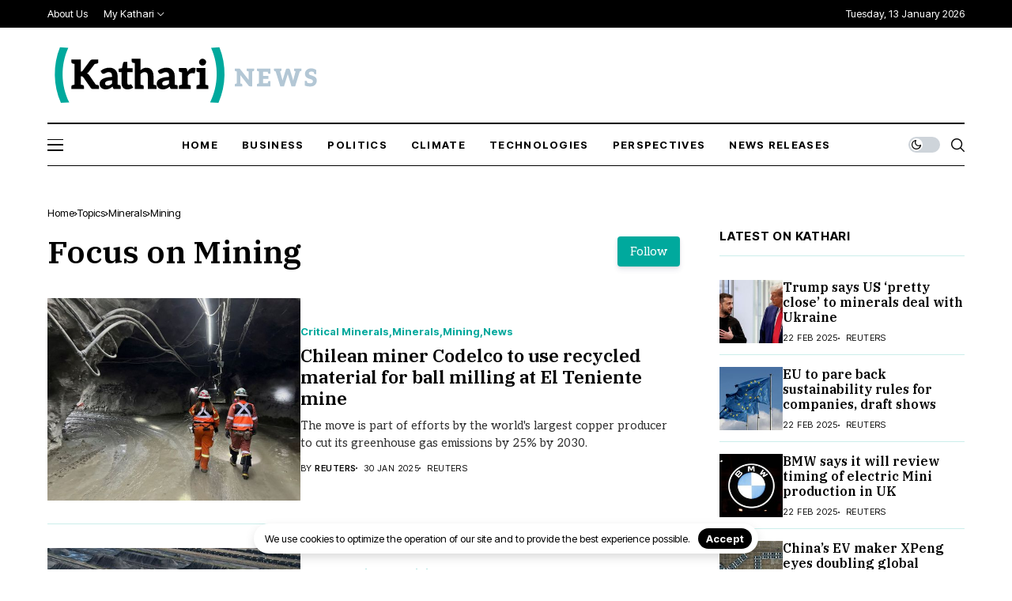

--- FILE ---
content_type: text/html; charset=UTF-8
request_url: https://kathari.news/category/topics/minerals/mining/
body_size: 32340
content:
<!DOCTYPE html>
<!--[if IE 9 ]><html class="ie ie9" lang="en-US"><![endif]-->
   <html lang="en-US">
      <head>
         <meta charset="UTF-8">
         <meta http-equiv="X-UA-Compatible" content="IE=edge">
         <meta name="viewport" content="width=device-width, initial-scale=1">
         <link rel="preconnect" href="https://fonts.gstatic.com" crossorigin><link rel="preload" as="style" onload="this.onload=null;this.rel='stylesheet'" id="wesper_fonts_url_preload" href="https://fonts.googleapis.com/css?family=IBM+Plex+Serif%3A600%7CAleo%3A400%7CInter+Tight%3A700%2C%2C500%2C700%2C400%2C%7CRoboto%3A100%2C100italic%2C200%2C200italic%2C300%2C300italic%2C400%2C400italic%2C500%2C500italic%2C600%2C600italic%2C700%2C700italic%2C800%2C800italic%2C900%2C900italic%7CRoboto+Slab%3A100%2C100italic%2C200%2C200italic%2C300%2C300italic%2C400%2C400italic%2C500%2C500italic%2C600%2C600italic%2C700%2C700italic%2C800%2C800italic%2C900%2C900italic%7CInter+Tight%3A100%2C100italic%2C200%2C200italic%2C300%2C300italic%2C400%2C400italic%2C500%2C500italic%2C600%2C600italic%2C700%2C700italic%2C800%2C800italic%2C900%2C900italic&amp;display=swap" crossorigin><noscript><link rel="stylesheet" href="https://fonts.googleapis.com/css?family=IBM+Plex+Serif%3A600%7CAleo%3A400%7CInter+Tight%3A700%2C%2C500%2C700%2C400%2C%7CRoboto%3A100%2C100italic%2C200%2C200italic%2C300%2C300italic%2C400%2C400italic%2C500%2C500italic%2C600%2C600italic%2C700%2C700italic%2C800%2C800italic%2C900%2C900italic%7CRoboto+Slab%3A100%2C100italic%2C200%2C200italic%2C300%2C300italic%2C400%2C400italic%2C500%2C500italic%2C600%2C600italic%2C700%2C700italic%2C800%2C800italic%2C900%2C900italic%7CInter+Tight%3A100%2C100italic%2C200%2C200italic%2C300%2C300italic%2C400%2C400italic%2C500%2C500italic%2C600%2C600italic%2C700%2C700italic%2C800%2C800italic%2C900%2C900italic&amp;display=swap"></noscript><link rel="profile" href="https://gmpg.org/xfn/11">
                  
<!-- Author Meta Tags by Molongui Authorship Pro, visit: https://www.molongui.com/wordpress-plugin-post-authors -->
<!-- /Molongui Authorship -->

<meta name='robots' content='index, follow, max-image-preview:large, max-snippet:-1, max-video-preview:-1' />
	<style>img:is([sizes="auto" i], [sizes^="auto," i]) { contain-intrinsic-size: 3000px 1500px }</style>
	<!-- Google tag (gtag.js) consent mode dataLayer added by Site Kit -->
<script id="google_gtagjs-js-consent-mode-data-layer">
window.dataLayer = window.dataLayer || [];function gtag(){dataLayer.push(arguments);}
gtag('consent', 'default', {"ad_personalization":"denied","ad_storage":"denied","ad_user_data":"denied","analytics_storage":"denied","functionality_storage":"denied","security_storage":"denied","personalization_storage":"denied","region":["AT","BE","BG","CH","CY","CZ","DE","DK","EE","ES","FI","FR","GB","GR","HR","HU","IE","IS","IT","LI","LT","LU","LV","MT","NL","NO","PL","PT","RO","SE","SI","SK"],"wait_for_update":500});
window._googlesitekitConsentCategoryMap = {"statistics":["analytics_storage"],"marketing":["ad_storage","ad_user_data","ad_personalization"],"functional":["functionality_storage","security_storage"],"preferences":["personalization_storage"]};
window._googlesitekitConsents = {"ad_personalization":"denied","ad_storage":"denied","ad_user_data":"denied","analytics_storage":"denied","functionality_storage":"denied","security_storage":"denied","personalization_storage":"denied","region":["AT","BE","BG","CH","CY","CZ","DE","DK","EE","ES","FI","FR","GB","GR","HR","HU","IE","IS","IT","LI","LT","LU","LV","MT","NL","NO","PL","PT","RO","SE","SI","SK"],"wait_for_update":500};
</script>
<!-- End Google tag (gtag.js) consent mode dataLayer added by Site Kit -->

	<!-- This site is optimized with the Yoast SEO Premium plugin v24.3 (Yoast SEO v24.3) - https://yoast.com/wordpress/plugins/seo/ -->
	<title>Focus on Mining</title>
	<link rel="canonical" href="https://kathari.news/category/topics/minerals/mining/" />
	<link rel="next" href="https://kathari.news/category/topics/minerals/mining/page/2/" />
	<meta property="og:locale" content="en_US" />
	<meta property="og:type" content="article" />
	<meta property="og:title" content="Focus on Mining" />
	<meta property="og:url" content="https://kathari.news/category/topics/minerals/mining/" />
	<meta property="og:site_name" content="Kathari News" />
	<meta property="og:image" content="https://media.kathari.news/wp-content/uploads/2024/07/18234340/Screenshot-2024-07-12-140941-1.png" />
	<meta name="twitter:card" content="summary_large_image" />
	<script type="application/ld+json" class="yoast-schema-graph">{"@context":"https://schema.org","@graph":[{"@type":"CollectionPage","@id":"https://kathari.news/category/topics/minerals/mining/","url":"https://kathari.news/category/topics/minerals/mining/","name":"Mining Archives - Kathari News","isPartOf":{"@id":"https://kathari.news/#website"},"primaryImageOfPage":{"@id":"https://kathari.news/category/topics/minerals/mining/#primaryimage"},"image":{"@id":"https://kathari.news/category/topics/minerals/mining/#primaryimage"},"thumbnailUrl":"https://media.kathari.news/wp-content/uploads/2025/01/30110510/aJQSIDuyE2QEoyQyQZGNxOrQbnUPj6PN.jpeg","breadcrumb":{"@id":"https://kathari.news/category/topics/minerals/mining/#breadcrumb"},"inLanguage":"en-US"},{"@type":"ImageObject","inLanguage":"en-US","@id":"https://kathari.news/category/topics/minerals/mining/#primaryimage","url":"https://media.kathari.news/wp-content/uploads/2025/01/30110510/aJQSIDuyE2QEoyQyQZGNxOrQbnUPj6PN.jpeg","contentUrl":"https://media.kathari.news/wp-content/uploads/2025/01/30110510/aJQSIDuyE2QEoyQyQZGNxOrQbnUPj6PN.jpeg","width":800,"height":600,"caption":"FILE PHOTO: Workers walk along a tunnel at Codelco El Teniente copper mine, the world's largest underground copper mine, near Rancagua, Chile July 30, 2024. REUTERS/Fabian Cambero/File Photo"},{"@type":"BreadcrumbList","@id":"https://kathari.news/category/topics/minerals/mining/#breadcrumb","itemListElement":[{"@type":"ListItem","position":1,"name":"Home","item":"https://kathari.news/"},{"@type":"ListItem","position":2,"name":"Topics","item":"https://kathari.news/category/topics/"},{"@type":"ListItem","position":3,"name":"Minerals","item":"https://kathari.news/category/topics/minerals/"},{"@type":"ListItem","position":4,"name":"Mining"}]},{"@type":"WebSite","@id":"https://kathari.news/#website","url":"https://kathari.news/","name":"Kathari News","description":"","potentialAction":[{"@type":"SearchAction","target":{"@type":"EntryPoint","urlTemplate":"https://kathari.news/?s={search_term_string}"},"query-input":{"@type":"PropertyValueSpecification","valueRequired":true,"valueName":"search_term_string"}}],"inLanguage":"en-US"}]}</script>
	<!-- / Yoast SEO Premium plugin. -->


<link rel='dns-prefetch' href='//www.googletagmanager.com' />
<link rel='dns-prefetch' href='//fonts.googleapis.com' />
<link rel='dns-prefetch' href='//pagead2.googlesyndication.com' />
<link rel="alternate" type="application/rss+xml" title="Kathari News &raquo; Feed" href="https://kathari.news/feed/" />
<link rel="alternate" type="application/rss+xml" title="Kathari News &raquo; Mining Category Feed" href="https://kathari.news/category/topics/minerals/mining/feed/" />
<script>
window._wpemojiSettings = {"baseUrl":"https:\/\/s.w.org\/images\/core\/emoji\/16.0.1\/72x72\/","ext":".png","svgUrl":"https:\/\/s.w.org\/images\/core\/emoji\/16.0.1\/svg\/","svgExt":".svg","source":{"concatemoji":"https:\/\/kathari.news\/wp-includes\/js\/wp-emoji-release.min.js?ver=6.8.3"}};
/*! This file is auto-generated */
!function(s,n){var o,i,e;function c(e){try{var t={supportTests:e,timestamp:(new Date).valueOf()};sessionStorage.setItem(o,JSON.stringify(t))}catch(e){}}function p(e,t,n){e.clearRect(0,0,e.canvas.width,e.canvas.height),e.fillText(t,0,0);var t=new Uint32Array(e.getImageData(0,0,e.canvas.width,e.canvas.height).data),a=(e.clearRect(0,0,e.canvas.width,e.canvas.height),e.fillText(n,0,0),new Uint32Array(e.getImageData(0,0,e.canvas.width,e.canvas.height).data));return t.every(function(e,t){return e===a[t]})}function u(e,t){e.clearRect(0,0,e.canvas.width,e.canvas.height),e.fillText(t,0,0);for(var n=e.getImageData(16,16,1,1),a=0;a<n.data.length;a++)if(0!==n.data[a])return!1;return!0}function f(e,t,n,a){switch(t){case"flag":return n(e,"\ud83c\udff3\ufe0f\u200d\u26a7\ufe0f","\ud83c\udff3\ufe0f\u200b\u26a7\ufe0f")?!1:!n(e,"\ud83c\udde8\ud83c\uddf6","\ud83c\udde8\u200b\ud83c\uddf6")&&!n(e,"\ud83c\udff4\udb40\udc67\udb40\udc62\udb40\udc65\udb40\udc6e\udb40\udc67\udb40\udc7f","\ud83c\udff4\u200b\udb40\udc67\u200b\udb40\udc62\u200b\udb40\udc65\u200b\udb40\udc6e\u200b\udb40\udc67\u200b\udb40\udc7f");case"emoji":return!a(e,"\ud83e\udedf")}return!1}function g(e,t,n,a){var r="undefined"!=typeof WorkerGlobalScope&&self instanceof WorkerGlobalScope?new OffscreenCanvas(300,150):s.createElement("canvas"),o=r.getContext("2d",{willReadFrequently:!0}),i=(o.textBaseline="top",o.font="600 32px Arial",{});return e.forEach(function(e){i[e]=t(o,e,n,a)}),i}function t(e){var t=s.createElement("script");t.src=e,t.defer=!0,s.head.appendChild(t)}"undefined"!=typeof Promise&&(o="wpEmojiSettingsSupports",i=["flag","emoji"],n.supports={everything:!0,everythingExceptFlag:!0},e=new Promise(function(e){s.addEventListener("DOMContentLoaded",e,{once:!0})}),new Promise(function(t){var n=function(){try{var e=JSON.parse(sessionStorage.getItem(o));if("object"==typeof e&&"number"==typeof e.timestamp&&(new Date).valueOf()<e.timestamp+604800&&"object"==typeof e.supportTests)return e.supportTests}catch(e){}return null}();if(!n){if("undefined"!=typeof Worker&&"undefined"!=typeof OffscreenCanvas&&"undefined"!=typeof URL&&URL.createObjectURL&&"undefined"!=typeof Blob)try{var e="postMessage("+g.toString()+"("+[JSON.stringify(i),f.toString(),p.toString(),u.toString()].join(",")+"));",a=new Blob([e],{type:"text/javascript"}),r=new Worker(URL.createObjectURL(a),{name:"wpTestEmojiSupports"});return void(r.onmessage=function(e){c(n=e.data),r.terminate(),t(n)})}catch(e){}c(n=g(i,f,p,u))}t(n)}).then(function(e){for(var t in e)n.supports[t]=e[t],n.supports.everything=n.supports.everything&&n.supports[t],"flag"!==t&&(n.supports.everythingExceptFlag=n.supports.everythingExceptFlag&&n.supports[t]);n.supports.everythingExceptFlag=n.supports.everythingExceptFlag&&!n.supports.flag,n.DOMReady=!1,n.readyCallback=function(){n.DOMReady=!0}}).then(function(){return e}).then(function(){var e;n.supports.everything||(n.readyCallback(),(e=n.source||{}).concatemoji?t(e.concatemoji):e.wpemoji&&e.twemoji&&(t(e.twemoji),t(e.wpemoji)))}))}((window,document),window._wpemojiSettings);
</script>
<link rel='stylesheet' id='sb-followbox-css' href='https://kathari.news/wp-content/themes/wesper/css/followbox.css?ver=17.1.14' media='all' />
<style id='wp-emoji-styles-inline-css'>

	img.wp-smiley, img.emoji {
		display: inline !important;
		border: none !important;
		box-shadow: none !important;
		height: 1em !important;
		width: 1em !important;
		margin: 0 0.07em !important;
		vertical-align: -0.1em !important;
		background: none !important;
		padding: 0 !important;
	}
</style>
<link rel='stylesheet' id='wp-block-library-css' href='https://kathari.news/wp-includes/css/dist/block-library/style.min.css?ver=6.8.3' media='all' />
<style id='wp-block-library-theme-inline-css'>
.wp-block-audio :where(figcaption){color:#555;font-size:13px;text-align:center}.is-dark-theme .wp-block-audio :where(figcaption){color:#ffffffa6}.wp-block-audio{margin:0 0 1em}.wp-block-code{border:1px solid #ccc;border-radius:4px;font-family:Menlo,Consolas,monaco,monospace;padding:.8em 1em}.wp-block-embed :where(figcaption){color:#555;font-size:13px;text-align:center}.is-dark-theme .wp-block-embed :where(figcaption){color:#ffffffa6}.wp-block-embed{margin:0 0 1em}.blocks-gallery-caption{color:#555;font-size:13px;text-align:center}.is-dark-theme .blocks-gallery-caption{color:#ffffffa6}:root :where(.wp-block-image figcaption){color:#555;font-size:13px;text-align:center}.is-dark-theme :root :where(.wp-block-image figcaption){color:#ffffffa6}.wp-block-image{margin:0 0 1em}.wp-block-pullquote{border-bottom:4px solid;border-top:4px solid;color:currentColor;margin-bottom:1.75em}.wp-block-pullquote cite,.wp-block-pullquote footer,.wp-block-pullquote__citation{color:currentColor;font-size:.8125em;font-style:normal;text-transform:uppercase}.wp-block-quote{border-left:.25em solid;margin:0 0 1.75em;padding-left:1em}.wp-block-quote cite,.wp-block-quote footer{color:currentColor;font-size:.8125em;font-style:normal;position:relative}.wp-block-quote:where(.has-text-align-right){border-left:none;border-right:.25em solid;padding-left:0;padding-right:1em}.wp-block-quote:where(.has-text-align-center){border:none;padding-left:0}.wp-block-quote.is-large,.wp-block-quote.is-style-large,.wp-block-quote:where(.is-style-plain){border:none}.wp-block-search .wp-block-search__label{font-weight:700}.wp-block-search__button{border:1px solid #ccc;padding:.375em .625em}:where(.wp-block-group.has-background){padding:1.25em 2.375em}.wp-block-separator.has-css-opacity{opacity:.4}.wp-block-separator{border:none;border-bottom:2px solid;margin-left:auto;margin-right:auto}.wp-block-separator.has-alpha-channel-opacity{opacity:1}.wp-block-separator:not(.is-style-wide):not(.is-style-dots){width:100px}.wp-block-separator.has-background:not(.is-style-dots){border-bottom:none;height:1px}.wp-block-separator.has-background:not(.is-style-wide):not(.is-style-dots){height:2px}.wp-block-table{margin:0 0 1em}.wp-block-table td,.wp-block-table th{word-break:normal}.wp-block-table :where(figcaption){color:#555;font-size:13px;text-align:center}.is-dark-theme .wp-block-table :where(figcaption){color:#ffffffa6}.wp-block-video :where(figcaption){color:#555;font-size:13px;text-align:center}.is-dark-theme .wp-block-video :where(figcaption){color:#ffffffa6}.wp-block-video{margin:0 0 1em}:root :where(.wp-block-template-part.has-background){margin-bottom:0;margin-top:0;padding:1.25em 2.375em}
</style>
<style id='classic-theme-styles-inline-css'>
/*! This file is auto-generated */
.wp-block-button__link{color:#fff;background-color:#32373c;border-radius:9999px;box-shadow:none;text-decoration:none;padding:calc(.667em + 2px) calc(1.333em + 2px);font-size:1.125em}.wp-block-file__button{background:#32373c;color:#fff;text-decoration:none}
</style>
<style id='global-styles-inline-css'>
:root{--wp--preset--aspect-ratio--square: 1;--wp--preset--aspect-ratio--4-3: 4/3;--wp--preset--aspect-ratio--3-4: 3/4;--wp--preset--aspect-ratio--3-2: 3/2;--wp--preset--aspect-ratio--2-3: 2/3;--wp--preset--aspect-ratio--16-9: 16/9;--wp--preset--aspect-ratio--9-16: 9/16;--wp--preset--color--black: #000000;--wp--preset--color--cyan-bluish-gray: #abb8c3;--wp--preset--color--white: #ffffff;--wp--preset--color--pale-pink: #f78da7;--wp--preset--color--vivid-red: #cf2e2e;--wp--preset--color--luminous-vivid-orange: #ff6900;--wp--preset--color--luminous-vivid-amber: #fcb900;--wp--preset--color--light-green-cyan: #7bdcb5;--wp--preset--color--vivid-green-cyan: #00d084;--wp--preset--color--pale-cyan-blue: #8ed1fc;--wp--preset--color--vivid-cyan-blue: #0693e3;--wp--preset--color--vivid-purple: #9b51e0;--wp--preset--gradient--vivid-cyan-blue-to-vivid-purple: linear-gradient(135deg,rgba(6,147,227,1) 0%,rgb(155,81,224) 100%);--wp--preset--gradient--light-green-cyan-to-vivid-green-cyan: linear-gradient(135deg,rgb(122,220,180) 0%,rgb(0,208,130) 100%);--wp--preset--gradient--luminous-vivid-amber-to-luminous-vivid-orange: linear-gradient(135deg,rgba(252,185,0,1) 0%,rgba(255,105,0,1) 100%);--wp--preset--gradient--luminous-vivid-orange-to-vivid-red: linear-gradient(135deg,rgba(255,105,0,1) 0%,rgb(207,46,46) 100%);--wp--preset--gradient--very-light-gray-to-cyan-bluish-gray: linear-gradient(135deg,rgb(238,238,238) 0%,rgb(169,184,195) 100%);--wp--preset--gradient--cool-to-warm-spectrum: linear-gradient(135deg,rgb(74,234,220) 0%,rgb(151,120,209) 20%,rgb(207,42,186) 40%,rgb(238,44,130) 60%,rgb(251,105,98) 80%,rgb(254,248,76) 100%);--wp--preset--gradient--blush-light-purple: linear-gradient(135deg,rgb(255,206,236) 0%,rgb(152,150,240) 100%);--wp--preset--gradient--blush-bordeaux: linear-gradient(135deg,rgb(254,205,165) 0%,rgb(254,45,45) 50%,rgb(107,0,62) 100%);--wp--preset--gradient--luminous-dusk: linear-gradient(135deg,rgb(255,203,112) 0%,rgb(199,81,192) 50%,rgb(65,88,208) 100%);--wp--preset--gradient--pale-ocean: linear-gradient(135deg,rgb(255,245,203) 0%,rgb(182,227,212) 50%,rgb(51,167,181) 100%);--wp--preset--gradient--electric-grass: linear-gradient(135deg,rgb(202,248,128) 0%,rgb(113,206,126) 100%);--wp--preset--gradient--midnight: linear-gradient(135deg,rgb(2,3,129) 0%,rgb(40,116,252) 100%);--wp--preset--font-size--small: 13px;--wp--preset--font-size--medium: 20px;--wp--preset--font-size--large: 36px;--wp--preset--font-size--x-large: 42px;--wp--preset--spacing--20: 0.44rem;--wp--preset--spacing--30: 0.67rem;--wp--preset--spacing--40: 1rem;--wp--preset--spacing--50: 1.5rem;--wp--preset--spacing--60: 2.25rem;--wp--preset--spacing--70: 3.38rem;--wp--preset--spacing--80: 5.06rem;--wp--preset--shadow--natural: 6px 6px 9px rgba(0, 0, 0, 0.2);--wp--preset--shadow--deep: 12px 12px 50px rgba(0, 0, 0, 0.4);--wp--preset--shadow--sharp: 6px 6px 0px rgba(0, 0, 0, 0.2);--wp--preset--shadow--outlined: 6px 6px 0px -3px rgba(255, 255, 255, 1), 6px 6px rgba(0, 0, 0, 1);--wp--preset--shadow--crisp: 6px 6px 0px rgba(0, 0, 0, 1);}:where(.is-layout-flex){gap: 0.5em;}:where(.is-layout-grid){gap: 0.5em;}body .is-layout-flex{display: flex;}.is-layout-flex{flex-wrap: wrap;align-items: center;}.is-layout-flex > :is(*, div){margin: 0;}body .is-layout-grid{display: grid;}.is-layout-grid > :is(*, div){margin: 0;}:where(.wp-block-columns.is-layout-flex){gap: 2em;}:where(.wp-block-columns.is-layout-grid){gap: 2em;}:where(.wp-block-post-template.is-layout-flex){gap: 1.25em;}:where(.wp-block-post-template.is-layout-grid){gap: 1.25em;}.has-black-color{color: var(--wp--preset--color--black) !important;}.has-cyan-bluish-gray-color{color: var(--wp--preset--color--cyan-bluish-gray) !important;}.has-white-color{color: var(--wp--preset--color--white) !important;}.has-pale-pink-color{color: var(--wp--preset--color--pale-pink) !important;}.has-vivid-red-color{color: var(--wp--preset--color--vivid-red) !important;}.has-luminous-vivid-orange-color{color: var(--wp--preset--color--luminous-vivid-orange) !important;}.has-luminous-vivid-amber-color{color: var(--wp--preset--color--luminous-vivid-amber) !important;}.has-light-green-cyan-color{color: var(--wp--preset--color--light-green-cyan) !important;}.has-vivid-green-cyan-color{color: var(--wp--preset--color--vivid-green-cyan) !important;}.has-pale-cyan-blue-color{color: var(--wp--preset--color--pale-cyan-blue) !important;}.has-vivid-cyan-blue-color{color: var(--wp--preset--color--vivid-cyan-blue) !important;}.has-vivid-purple-color{color: var(--wp--preset--color--vivid-purple) !important;}.has-black-background-color{background-color: var(--wp--preset--color--black) !important;}.has-cyan-bluish-gray-background-color{background-color: var(--wp--preset--color--cyan-bluish-gray) !important;}.has-white-background-color{background-color: var(--wp--preset--color--white) !important;}.has-pale-pink-background-color{background-color: var(--wp--preset--color--pale-pink) !important;}.has-vivid-red-background-color{background-color: var(--wp--preset--color--vivid-red) !important;}.has-luminous-vivid-orange-background-color{background-color: var(--wp--preset--color--luminous-vivid-orange) !important;}.has-luminous-vivid-amber-background-color{background-color: var(--wp--preset--color--luminous-vivid-amber) !important;}.has-light-green-cyan-background-color{background-color: var(--wp--preset--color--light-green-cyan) !important;}.has-vivid-green-cyan-background-color{background-color: var(--wp--preset--color--vivid-green-cyan) !important;}.has-pale-cyan-blue-background-color{background-color: var(--wp--preset--color--pale-cyan-blue) !important;}.has-vivid-cyan-blue-background-color{background-color: var(--wp--preset--color--vivid-cyan-blue) !important;}.has-vivid-purple-background-color{background-color: var(--wp--preset--color--vivid-purple) !important;}.has-black-border-color{border-color: var(--wp--preset--color--black) !important;}.has-cyan-bluish-gray-border-color{border-color: var(--wp--preset--color--cyan-bluish-gray) !important;}.has-white-border-color{border-color: var(--wp--preset--color--white) !important;}.has-pale-pink-border-color{border-color: var(--wp--preset--color--pale-pink) !important;}.has-vivid-red-border-color{border-color: var(--wp--preset--color--vivid-red) !important;}.has-luminous-vivid-orange-border-color{border-color: var(--wp--preset--color--luminous-vivid-orange) !important;}.has-luminous-vivid-amber-border-color{border-color: var(--wp--preset--color--luminous-vivid-amber) !important;}.has-light-green-cyan-border-color{border-color: var(--wp--preset--color--light-green-cyan) !important;}.has-vivid-green-cyan-border-color{border-color: var(--wp--preset--color--vivid-green-cyan) !important;}.has-pale-cyan-blue-border-color{border-color: var(--wp--preset--color--pale-cyan-blue) !important;}.has-vivid-cyan-blue-border-color{border-color: var(--wp--preset--color--vivid-cyan-blue) !important;}.has-vivid-purple-border-color{border-color: var(--wp--preset--color--vivid-purple) !important;}.has-vivid-cyan-blue-to-vivid-purple-gradient-background{background: var(--wp--preset--gradient--vivid-cyan-blue-to-vivid-purple) !important;}.has-light-green-cyan-to-vivid-green-cyan-gradient-background{background: var(--wp--preset--gradient--light-green-cyan-to-vivid-green-cyan) !important;}.has-luminous-vivid-amber-to-luminous-vivid-orange-gradient-background{background: var(--wp--preset--gradient--luminous-vivid-amber-to-luminous-vivid-orange) !important;}.has-luminous-vivid-orange-to-vivid-red-gradient-background{background: var(--wp--preset--gradient--luminous-vivid-orange-to-vivid-red) !important;}.has-very-light-gray-to-cyan-bluish-gray-gradient-background{background: var(--wp--preset--gradient--very-light-gray-to-cyan-bluish-gray) !important;}.has-cool-to-warm-spectrum-gradient-background{background: var(--wp--preset--gradient--cool-to-warm-spectrum) !important;}.has-blush-light-purple-gradient-background{background: var(--wp--preset--gradient--blush-light-purple) !important;}.has-blush-bordeaux-gradient-background{background: var(--wp--preset--gradient--blush-bordeaux) !important;}.has-luminous-dusk-gradient-background{background: var(--wp--preset--gradient--luminous-dusk) !important;}.has-pale-ocean-gradient-background{background: var(--wp--preset--gradient--pale-ocean) !important;}.has-electric-grass-gradient-background{background: var(--wp--preset--gradient--electric-grass) !important;}.has-midnight-gradient-background{background: var(--wp--preset--gradient--midnight) !important;}.has-small-font-size{font-size: var(--wp--preset--font-size--small) !important;}.has-medium-font-size{font-size: var(--wp--preset--font-size--medium) !important;}.has-large-font-size{font-size: var(--wp--preset--font-size--large) !important;}.has-x-large-font-size{font-size: var(--wp--preset--font-size--x-large) !important;}
:where(.wp-block-post-template.is-layout-flex){gap: 1.25em;}:where(.wp-block-post-template.is-layout-grid){gap: 1.25em;}
:where(.wp-block-columns.is-layout-flex){gap: 2em;}:where(.wp-block-columns.is-layout-grid){gap: 2em;}
:root :where(.wp-block-pullquote){font-size: 1.5em;line-height: 1.6;}
</style>
<link rel='stylesheet' id='contact-form-7-css' href='https://kathari.news/wp-content/plugins/contact-form-7/includes/css/styles.css?ver=6.0.3' media='all' />
<link rel='stylesheet' id='wp-ulike-css' href='https://kathari.news/wp-content/plugins/wp-ulike/assets/css/wp-ulike.min.css?ver=4.7.7' media='all' />
<link rel='stylesheet' id='wp-ulike-custom-css' href='https://kathari.news/wp-content/uploads/wp-ulike/custom.css?ver=4.7.7' media='all' />
<link rel='stylesheet' id='um_fonticons_fa-css' href='https://kathari.news/wp-content/plugins/ultimate-member/assets/libs/legacy/fonticons/fonticons-fa.min.css?ver=2.9.2' media='all' />
<link rel='stylesheet' id='um-user-bookmarks-css' href='https://kathari.news/wp-content/plugins/um-user-bookmarks/assets/css/um-user-bookmarks.min.css?ver=2.1.6' media='all' />
<link rel='stylesheet' id='hide-admin-bar-based-on-user-roles-css' href='https://kathari.news/wp-content/plugins/hide-admin-bar-based-on-user-roles/public/css/hide-admin-bar-based-on-user-roles-public.css?ver=7.0.2' media='all' />
<link rel='stylesheet' id='wp-ulike-pro-css' href='https://kathari.news/wp-content/plugins/wp-ulike-pro/public/assets/css/wp-ulike-pro.min.css?ver=1.9.0' media='all' />

<link rel='stylesheet' id='wesper_layout-css' href='https://kathari.news/wp-content/themes/wesper/css/layout.css?ver=17.1.14' media='all' />
<link rel='stylesheet' id='wesper_style-css' href='https://kathari.news/wp-content/themes/wesper/style.css?ver=17.1.14' media='all' />
<style id='wesper_style-inline-css'>
body.options_dark_skin{ --jl-logo-txt-color: #fff; --jl-logo-txt-side-color: #fff; --jl-logo-txt-foot-color: #fff; --jl-theme-head-color: #fff; --jl-single-head-color: #fff; --jl-single-h1-color: #fff; --jl-single-h2-color: #fff; --jl-single-h3-color: #fff; --jl-single-h4-color: #fff; --jl-single-h5-color: #fff; --jl-single-h6-color: #fff; --jl-main-color: #00a99d; --jl-bg-color: #111111; --jl-txt-color: #FFF; --jl-btn-bg: #454545; --jl-comment-btn-link: #454545; --jl-comment-btn-linkc: #FFF; --jl-menu-bg: #111; --jl-menu-line-color: #ffffff26; --jl-menu-color: #ffffff; --jl-sub-bg-color: #222; --jl-sub-menu-color: #FFF; --jl-sub-line-color: #464646; --jl-topbar-bg: #000; --jl-topbar-color: #FFF; --jl-logo-bg: #111; --jl-logo-color: #FFF; --jl-single-color: #FFF; --jl-single-link-color: #00a99d; --jl-single-link-hcolor: #00a99d; --jl-except-color: #ddd; --jl-meta-color: #ddd; --jl-post-line-color: #49494b; --jl-author-bg: #454545; --jl-foot-bg: #000; --jl-foot-color: #a8a8aa; --jl-foot-link: #ffffff; --jl-foot-hlink: #00a99d; --jl-foot-head: #FFF; --jl-foot-line: #49494b; } body{ --jl-logo-size: 33px; --jl-logo-size-mob: 30px; --jl-logo-txt-color: #000; --jl-logo-txt-side-color: #000; --jl-logo-txt-foot-color: #fff; --jl-theme-head-color: #000; --jl-single-head-color: #000; --jl-single-h1-color: #000; --jl-single-h2-color: #000; --jl-single-h3-color: #000; --jl-single-h4-color: #000; --jl-single-h5-color: #000; --jl-single-h6-color: #000; --jl-main-width: 1200px; --jl-main-color: #00a99d; --jl-bg-color: #FFF; --jl-txt-color: #000; --jl-txt-light: #FFF; --jl-btn-bg: #000; --jl-comment-btn-link: #F1F1F1; --jl-comment-btn-linkc: #000; --jl-desc-light: #ddd; --jl-meta-light: #bbb; --jl-button-radius: 0px; --jl-load-more-radius: 0px; --jl-load-more-width: 200px; --jl-load-more-height: 38px; --jl-menu-bg: #ffffff; --jl-menu-line-color: #000000; --jl-menu-color: #000000; --jl-sub-bg-color: #ffffff; --jl-sub-menu-color: #000; --jl-sub-line-color: #ebebe3; --jl-topbar-bg: #000; --jl-topbar-color: #FFF; --jl-topbar-height: 35px; --jl-topbar-size: 13px; --jl-logo-bg: #FFF; --jl-logo-color: #000; --jl-single-title-size: 40px; --jl-single-color: #333333; --jl-single-link-color: #00a99d; --jl-single-link-hcolor: #00a99d; --jl-except-color: #333333; --jl-meta-color: #0a0a0a; --jl-post-line-color: #00a99d; --jl-author-bg: #f8f7f5; --jl-post-related-size: 20px; --jl-foot-bg: #000000; --jl-foot-color: #a8a8aa; --jl-foot-link: #ffffff; --jl-foot-hlink: #00a99d; --jl-foot-head: #FFF; --jl-foot-line: #49494b; --jl-foot-menu-col: 2; --jl-foot-title-size: 16px; --jl-foot-font-size: 15px; --jl-foot-copyright: 13px; --jl-foot-menu-size: 13px; --jl-body-font: Aleo; --jl-body-font-size: 15px; --jl-body-font-weight: 400; --jl-body-spacing: 0em; --jl-body-line-height: 1.5; --jl-logo-width: 350px; --jl-m-logo-width: 150px; --jl-s-logo-width: 190px; --jl-fot-logo-width: 150px; --jl-title-font: IBM Plex Serif; --jl-title-font-weight: 600; --jl-title-transform: none; --jl-title-space: 0em; --jl-title-line-height: 1.2; --jl-content-font-size: 17px; --jl-content-spacing: 0em; --jl-content-line-height: 1.5; --jl-sec-topbar-height: 35px; --jl-sec-menu-height: 55px; --jl-sec-logo-height: 120px; --jl-menu-font: Inter Tight; --jl-menu-font-size: 13px; --jl-menu-font-weight: 700; --jl-menu-transform: uppercase; --jl-menu-space: 0.1em; --jl-spacing-menu: 30px; --jl-submenu-font-size: 14px; --jl-submenu-font-weight: 500; --jl-submenu-transform: capitalize; --jl-submenu-space: 0em; --jl-cat-font-size: 13px; --jl-cat-font-weight: 700; --jl-cat-font-space: 0em; --jl-cat-transform: capitalize; --jl-meta-font-size: 11px; --jl-meta-font-weight: 400; --jl-meta-a-font-weight: 600; --jl-meta-font-space: .04em; --jl-meta-transform: uppercase; --jl-button-font-size: 12px; --jl-button-font-weight: 700; --jl-button-transform: uppercase; --jl-button-space: 0.1em; --jl-loadmore-font-size: 11px; --jl-loadmore-font-weight: 700; --jl-loadmore-transform: uppercase; --jl-loadmore-space: 0.1em; --jl-border-rounded: 0px; --jl-top-rounded: 60px; --jl-cookie-des-size: 13px; --jl-cookie-btn-size: 13px; --jl-cookie-btn-space: ; --jl-cookie-btn-transform: capitalize; --jl-widget-fsize: 15px; --jl-widget-space: .05em; --jl-widget-transform: uppercase; } body.options_dark_skin #jl_sb_nav{ --jl-bg-color: #111; --sect-t-color: #fff; --jl-txt-color: #fff; --jl-meta-color: #ddd; --jl-post-line-color: #49494b; --jl-theme-head-color: var(--sect-t-color); } #jl_sb_nav{ --jl-bg-color: #fff; --sect-t-color: #000; --jl-txt-color: #000; --jl-meta-color: #0a0a0a; --jl-post-line-color: #e9ecef; --jl-theme-head-color: var(--sect-t-color); } .jl_sh_ctericons.jlshcolor li{ display: flex; align-items: center; } .jl_sh_ctericons.jlshcolor .jl_sh_i{ display: flex; } .jl_encanw #jl_sb_nav .logo_small_wrapper a img.jl_logo_n{ opacity: 0; } .jl_encanw #jl_sb_nav .logo_small_wrapper a img.jl_logo_w{ opacity: 1; } .jl_ads_wrap_sec.jl_head_adsab{align-items:center;}.jl_ads_wrap_sec.jl_head_adsbl{margin-top: 40px; align-items:center;}.jl_ads_wrap_sec.jl_con_adsab{align-items:center;}.jl_ads_wrap_sec.jl_con_adsbl{align-items:center;}.jl_ads_wrap_sec.jl_auth_adsab{margin-top: 40px; align-items:center;}.jl_ads_wrap_sec.jl_auth_adsbl{align-items:center;}.jl_ads_wrap_sec.jl_rel_adsab{align-items:center;}.jl_ads_wrap_sec.jl_rel_adsbl{align-items:center;}.jl_ads_wrap_sec.jl_foot_adsab{margin-bottom: 40px; align-items:center;}.jl_ads_wrap_sec.jl_foot_adsbl{padding: 40px 0px; align-items:center;}.jl_imgw:hover .jl_imgin img, .jl_ov_el:hover .jl_imgin img, .jl_box_info:hover .jl_box_bg img{transform: scale(1.01);}.jlac_smseah.active_search_box{ overflow: unset; } .jlac_smseah.active_search_box .search_header_wrapper .jli-search{ transform: scale(.9); } .jlac_smseah.active_search_box .search_header_wrapper .jli-search:before{ font-family: "jl_font" !important; content: "\e906" !important; } .jl_shwp{ display: flex; height: 100%; } .search_header_wrapper.search_form_menu_personal_click{ position: relative; } .jl_ajse{ position: absolute !important; background: var(--jl-sub-bg-color); width: 350px; top: 100% !important; right: 0px; left: auto; padding: 10px 20px; height: unset; box-shadow: 0px 5px 10px #0000001A; } .jl_ajse .searchform_theme{ padding: 0px; float: none !important; position: unset; transform: unset; display: flex; align-items: center; justify-content: space-between; } .jl_ajse .jl_search_head{ display: flex; flex-direction: column; } .jl_ajse.search_form_menu_personal .searchform_theme .search_btn{ float: none; border: 0px !important; height: 30px; font-size: 14px; color: var(--jl-sub-menu-color) !important; } .jl_ajse .jl_shnone{ font-size: 14px; margin: 0px; } .jl_ajse.search_form_menu_personal .searchform_theme .search_btn::-webkit-input-placeholder{ color: var(--jl-sub-menu-color) !important; } .jl_ajse.search_form_menu_personal .searchform_theme .search_btn::-moz-placeholder{ color: var(--jl-sub-menu-color) !important; } .jl_ajse.search_form_menu_personal .searchform_theme .search_btn:-ms-input-placeholder{ color: var(--jl-sub-menu-color) !important; } .jl_ajse.search_form_menu_personal .searchform_theme .search_btn:-moz-placeholder{ color: var(--jl-sub-menu-color) !important; } .jl_ajse .searchform_theme .button{ height: 30px; position: unset; padding: 0px !important; width: 30px; background: var(--jl-main-color) !important; border-radius: 100px; } .jlc-hmain-w.jl_base_menu .jl_ajse .searchform_theme .button i.jli-search, .jlc-stick-main-w .jl_ajse .searchform_theme .button i.jli-search{ color: #fff !important; font-size: 12px; } .jl_ajse .jl_search_wrap_li{ --jl-img-space: 10px; --jl-img-w: 100px; --jl-img-h: 80px; --jl-h-align: left; --jl-t-size: 14px; --jl-txt-color: var(--jl-sub-menu-color) !important; --jl-meta-color: var(--jl-sub-menu-color) !important; --jlrow-gap: 15px; --jl-post-line-color: transparent; } .jl_ajse .jl_search_wrap_li .jl-donut-front{ top: 0px; right: 0px; } .jl_ajse .jl_search_wrap_li .jl_grid_wrap_f{ width: 100%; display: grid; overflow: hidden; grid-template-columns: repeat(1,minmax(0,1fr)); grid-row-gap: var(--jlrow-gap); border-top: 1px solid var(--jl-sub-line-color); padding-top: 20px; margin-top: 10px; margin-bottom: 15px; } .jl_ajse .jl_post_meta{ opacity: .5; font-size: 10px; } .jl_ajse .jl_post_meta .jl_author_img_w, .jl_ajse .jl_post_meta .post-date:before{ display: none; } .jl_item_bread i{font-size: inherit;} .logo_link, .logo_link:hover{ font-family: var(--jl-title-font); font-weight: var(--jl-title-font-weight); text-transform: var(--jl-title-transform); letter-spacing: var(--jl-title-space); line-height: var(--jl-title-line-height); font-size: var(--jl-logo-size); color: var(--jl-logo-txt-color); } @media only screen and (max-width: 767px) { .logo_link, .logo_link:hover{ font-size: var(--jl-logo-size-mob); } } .logo_link > h1, .logo_link > span{ font-size: inherit; color: var(--jl-logo-txt-color); } .jl_mobile_nav_inner .logo_link, .jl_mobile_nav_inner .logo_link:hover{ color: var(--jl-logo-txt-side-color); } .jl_ft_cw .logo_link, .jl_ft_cw .logo_link:hover{ color: var(--jl-logo-txt-foot-color); } body, p{ letter-spacing: var(--jl-body-spacing); } .jl_content, .jl_content p{ font-size: var(--jl-content-font-size); line-height: var(--jl-content-line-height); letter-spacing: var(--jl-content-spacing); } .jl_pl_fs{ display: none;}     .navigation_wrapper .jl_main_menu > .mega-category-menu.menu-item > .jl-cus-mega-menu.sub-menu{ background: transparent; box-shadow: unset; }     .navigation_wrapper .jl_main_menu > .mega-category-menu.menu-item > .jl-cus-mega-menu.sub-menu .jl_mega_inner{ max-width: calc(var(--jl-main-width) - 40px); padding: 0px 30px; box-shadow: 0px 32px 64px -16px rgb(0 0 0 / 16%); background: var(--jl-sub-bg-color); } .jlc-container{max-width: 1200px;} .jl_sli_in .jl_sli_din{order: 1;} .jl_sli_in .jl_sli_mil{order: 2;} .jl_sli_in .jl_sli_fb{order: 3;} .jl_sli_in .jl_sli_tw{order: 4;} .jl_sli_in .jl_sli_wapp{order: 5;} .jl_sli_in .jl_sli_tele{order: 6;} .jl_sli_in .jl_sli_tumblr{order: 7;} .jl_sli_in .jl_sli_line{order: 7;} .jl_sli_in .jl_sli_pi{order: 7;}  .post_sw .jl_sli_in .jl_sli_pi{display: none !important;}  .post_sw .jl_sli_in .jl_sli_tumblr{display: none !important;} .post_sw .jl_sli_in .jl_sli_line{display: none !important;}   .jl_sfoot .jl_sli_in .jl_sli_fb{display: none !important;} .jl_sfoot .jl_sli_in .jl_sli_tw{display: none !important;} .jl_sfoot .jl_sli_in .jl_sli_pi{display: none !important;} .jl_sfoot .jl_sli_in .jl_sli_din{display: none !important;} .jl_sfoot .jl_sli_in .jl_sli_wapp{display: none !important;} .jl_sfoot .jl_sli_in .jl_sli_tele{display: none !important;} .jl_sfoot .jl_sli_in .jl_sli_tumblr{display: none !important;} .jl_sfoot .jl_sli_in .jl_sli_line{display: none !important;} .jl_sfoot .jl_sli_in .jl_sli_mil{display: none !important;} .logo_small_wrapper_table .logo_small_wrapper a .jl_logo_w { position: absolute;top: 0px;left: 0px;opacity: 0; } .logo_small_wrapper_table .logo_small_wrapper .logo_link img{ max-width: var(--jl-logo-width); } .jl_sleft_side .jl_smmain_side{ order: 1; padding-left: 20px; padding-right: 30px; } .jl_sleft_side .jl_smmain_con{ order: 2; } .jl_rd_wrap{ top: 0; } .jl_rd_read{ height: 4px; background-color: #00a99d; background-image: linear-gradient(to right, #00a99d 0%, #00a99d 100%); } .jl_view_none{display: none;} .jl_sifea_img, .jl_smmain_w .swiper-slide-inner{ border-radius: var(--jl-border-rounded); overflow: hidden; } .jl_shead_mix12 .jl_ov_layout, .jl_shead_mix10 .jl_ov_layout, .jl_shead_mix9 .jl_ov_layout{ border-radius: 0px; }   .jl_fot_gwp{ display: flex; width: 100%; justify-content: space-between; align-items: center; margin-top: 25px; } .jl_fot_gwp .jl_post_meta{ margin-top: 0px !important; } .jl_ma_layout .jl-ma-opt:nth-child(2) .jl_fot_gwp .jl_post_meta{ margin-top: 13px !important; } @media only screen and (min-width: 769px) { .jl_ma_layout .jl-ma-opt:nth-child(2) .jl_fot_gwp .jl_post_meta{ margin-top: 0px !important; } } .jl_fot_gwp .jl_fot_sh{ display: flex; } .jl_fot_gwp .jl_fot_sh > span{ display: flex; align-items: center; font-size: 14px; color: #B5B5B5; } .jl_fot_gwp .jl_fot_sh .jl_book_mark.jl_saved_p{ color: var(--jl-main-color); } .jl_fot_gwp .jl_fot_sh .jl_book_mark.jl_saved_p .jli-icon_save:before{ content: "\e901"; } .jl_fot_gwp .jl_fot_sh .jl_fot_share_i{ margin-left: 13px; } .jls_tooltip { position: relative; display: inline-block; cursor: pointer; } .jls_tooltip .jls_tooltip_w{ width: 100px; visibility: hidden; position: absolute; z-index: 1; opacity: 0; } .jls_tooltip:hover .jls_tooltip_w{ visibility: visible; opacity: 1; } .jls_tooltip .jls_tooltiptext { position: relative; color: #000; background-color: #fff; filter: drop-shadow(0 0px 2px rgba(0, 0, 0, 0.2)); display: flex; text-align: center; padding: 0px; border-radius: 4px; justify-content: center; font-size: 13px; } .jls_tooltip-top { padding-bottom: 10px; bottom: 100%; left: 50%; margin-left: -50px; } .jls_tooltiptext .jls_tooltip_in{ position: relative; z-index: 2; background: #fff; padding: 5px 0px; font-weight: 400; border-radius: 6px; } .jl_share_l_bg .jls_tooltiptext .post_s .jl_sli_w ul{ grid-gap: 5px !important; } .jls_tooltip-top .jls_tooltiptext::after { content: ""; position: absolute; bottom: -3px; left: 50%; width: 10px; height: 10px; margin-left: -5px; background-color: #fff; filter: drop-shadow(0 0px 2px rgba(0, 0, 0, 0.1)); z-index: 1; transform: rotate(45deg); } .jl_fot_share_i .jls_tooltip_w{ width: 45px; margin-left: -22px; } .jl_fot_share_i .jls_tooltip_in{ padding: 10px 0px; } .jl_fot_share_i .jls_tooltip_in .post_sw{ display: inline-flex; align-items: center; justify-content: center; } .jl_fot_share_i.jl_share_l_bg.jls_tooltip{ z-index: 10; display: none; } .jls_tooltiptext li a{ width: 25px !important; height: 25px !important; font-size: 12px !important; display: flex !important; align-items: center !important; justify-content: center !important; color: #fff !important     border-radius: 100px !important; } .jl_share_l_bg .jls_tooltiptext .post_s .jl_sli_w ul li a{ border-radius: 100px !important; color: #fff !important } .jls_tooltiptext .single_post_share_icon_post li a i{ margin: 0px; } .jl_fot_gwp .jl_fot_sh .jl_fot_save > i, .jl_fot_gwp .jl_fot_sh .jl_fot_share_i > i{ transition: opacity 0.2s ease 0s; } .jl_fot_gwp .jl_fot_sh .jl_fot_save:hover > i, .jl_fot_gwp .jl_fot_sh .jl_fot_share_i:hover > i{ color: var(--jl-main-color); }   .jl_home_bw .image-post-thumb{ margin-bottom: 30px; } h1, h2, h3, h4, h5, h6, h1 a, h2 a, h3 a, h4 a, h5 a, h6 a{ color: var(--jl-theme-head-color); } .jl_shead_tpl1 .jl_head_title, .jl_single_tpl6 .jl_shead_tpl1 .jl_head_title, .jl_shead_mix13 .jl_head_title{ color: var(--jl-single-head-color); } .jl_content h1, .content_single_page h1, .jl_content h1 a, .content_single_page h1 a, .jl_content h1 a:hover, .content_single_page h1 a:hover{color: var(--jl-single-h1-color) !important;} .jl_content h2, .content_single_page h2, .jl_content h2 a, .content_single_page h2 a, .jl_content h2 a:hover, .content_single_page h2 a:hover{color: var(--jl-single-h2-color) !important;} .jl_content h3, .content_single_page h3, .jl_content h3 a, .content_single_page h3 a, .jl_content h3 a:hover, .content_single_page h3 a:hover{color: var(--jl-single-h3-color) !important;} .jl_content h4, .content_single_page h4, .jl_content h4 a, .content_single_page h4 a, .jl_content h4 a:hover, .content_single_page h4 a:hover{color: var(--jl-single-h4-color) !important;} .jl_content h5, .content_single_page h5, .jl_content h5 a, .content_single_page h5 a, .jl_content h5 a:hover, .content_single_page h5 a:hover{color: var(--jl-single-h5-color) !important;} .jl_content h6, .content_single_page h6, .jl_content h6 a, .content_single_page h6 a, .jl_content h6 a:hover, .content_single_page h6 a:hover{color: var(--jl-single-h6-color) !important;}  .jl_content h1, .content_single_page h1, .jl_content h2, .content_single_page h2, .jl_content h3, .content_single_page h3, .jl_content h4, .content_single_page h4, .jl_content h5, .content_single_page h5, .jl_content h6, .content_single_page h6{ text-transform: none; letter-spacing: 0em; line-height: 1.2; } @media only screen and (min-width: 1025px) { .jl-h-d{display: none;}     .jl_content h1, .content_single_page h1{font-size: 40px;}     .jl_content h2, .content_single_page h2{font-size: 32px;}     .jl_content h3, .content_single_page h3{font-size: 28px;}     .jl_content h4, .content_single_page h4{font-size: 24px;}     .jl_content h5, .content_single_page h5{font-size: 20px;}     .jl_content h6, .content_single_page h6{font-size: 16px;} } @media only screen and (min-width:768px) and (max-width:1024px) { .jl-h-t{display: none;}     .jl_content h1, .content_single_page h1{font-size: 40px;}     .jl_content h2, .content_single_page h2{font-size: 32px;}     .jl_content h3, .content_single_page h3{font-size: 28px;}     .jl_content h4, .content_single_page h4{font-size: 24px;}     .jl_content h5, .content_single_page h5{font-size: 20px;}     .jl_content h6, .content_single_page h6{font-size: 16px;}     body, p{ font-size: 15px}     .jl_content, .jl_content p{ font-size: 17px} } @media only screen and (max-width: 768px) { .jl-h-m{display: none;}     .jl_content h1, .content_single_page h1{font-size: 40px;}     .jl_content h2, .content_single_page h2{font-size: 32px;}     .jl_content h3, .content_single_page h3{font-size: 28px;}     .jl_content h4, .content_single_page h4{font-size: 24px;}     .jl_content h5, .content_single_page h5{font-size: 20px;}     .jl_content h6, .content_single_page h6{font-size: 16px;}     body, p{ font-size: 15px}     .jl_content, .jl_content p{ font-size: 17px}     .jl_ajse{width: 280px;}     }
</style>
<link rel='stylesheet' id='glightbox-css' href='https://kathari.news/wp-content/themes/wesper/css/glightbox.min.css?ver=17.1.14' media='all' />
<link rel='stylesheet' id='swiper-css' href='https://kathari.news/wp-content/plugins/elementor/assets/lib/swiper/v8/css/swiper.min.css?ver=8.4.5' media='all' />
<link rel='stylesheet' id='dashicons-css' href='https://kathari.news/wp-includes/css/dashicons.min.css?ver=6.8.3' media='all' />
<link rel='stylesheet' id='elementor-frontend-css' href='https://kathari.news/wp-content/plugins/elementor/assets/css/frontend.min.css?ver=3.27.1' media='all' />
<link rel='stylesheet' id='e-popup-css' href='https://kathari.news/wp-content/plugins/elementor-pro/assets/css/conditionals/popup.min.css?ver=3.27.0' media='all' />
<link rel='stylesheet' id='elementor-post-6-css' href='https://kathari.news/wp-content/uploads/elementor/css/post-6.css?ver=1737697826' media='all' />
<link rel='stylesheet' id='elementor-post-69334-css' href='https://kathari.news/wp-content/uploads/elementor/css/post-69334.css?ver=1737697826' media='all' />
<link rel='stylesheet' id='eael-general-css' href='https://kathari.news/wp-content/plugins/essential-addons-for-elementor-lite/assets/front-end/css/view/general.min.css?ver=6.1.1' media='all' />
<link rel='stylesheet' id='wesper-child-style-css' href='https://kathari.news/wp-content/themes/wesper-child/style.css?ver=1.0.1' media='all' />
<link rel='stylesheet' id='um_modal-css' href='https://kathari.news/wp-content/plugins/ultimate-member/assets/css/um-modal.min.css?ver=2.9.2' media='all' />
<link rel='stylesheet' id='um_ui-css' href='https://kathari.news/wp-content/plugins/ultimate-member/assets/libs/jquery-ui/jquery-ui.min.css?ver=1.13.2' media='all' />
<link rel='stylesheet' id='um_tipsy-css' href='https://kathari.news/wp-content/plugins/ultimate-member/assets/libs/tipsy/tipsy.min.css?ver=1.0.0a' media='all' />
<link rel='stylesheet' id='um_raty-css' href='https://kathari.news/wp-content/plugins/ultimate-member/assets/libs/raty/um-raty.min.css?ver=2.6.0' media='all' />
<link rel='stylesheet' id='select2-css' href='https://kathari.news/wp-content/plugins/ultimate-member/assets/libs/select2/select2.min.css?ver=4.0.13' media='all' />
<link rel='stylesheet' id='um_fileupload-css' href='https://kathari.news/wp-content/plugins/ultimate-member/assets/css/um-fileupload.min.css?ver=2.9.2' media='all' />
<link rel='stylesheet' id='um_confirm-css' href='https://kathari.news/wp-content/plugins/ultimate-member/assets/libs/um-confirm/um-confirm.min.css?ver=1.0' media='all' />
<link rel='stylesheet' id='um_datetime-css' href='https://kathari.news/wp-content/plugins/ultimate-member/assets/libs/pickadate/default.min.css?ver=3.6.2' media='all' />
<link rel='stylesheet' id='um_datetime_date-css' href='https://kathari.news/wp-content/plugins/ultimate-member/assets/libs/pickadate/default.date.min.css?ver=3.6.2' media='all' />
<link rel='stylesheet' id='um_datetime_time-css' href='https://kathari.news/wp-content/plugins/ultimate-member/assets/libs/pickadate/default.time.min.css?ver=3.6.2' media='all' />
<link rel='stylesheet' id='um_fonticons_ii-css' href='https://kathari.news/wp-content/plugins/ultimate-member/assets/libs/legacy/fonticons/fonticons-ii.min.css?ver=2.9.2' media='all' />
<link rel='stylesheet' id='um_fontawesome-css' href='https://kathari.news/wp-content/plugins/ultimate-member/assets/css/um-fontawesome.min.css?ver=6.5.2' media='all' />
<link rel='stylesheet' id='um_common-css' href='https://kathari.news/wp-content/plugins/ultimate-member/assets/css/common.min.css?ver=2.9.2' media='all' />
<link rel='stylesheet' id='um_responsive-css' href='https://kathari.news/wp-content/plugins/ultimate-member/assets/css/um-responsive.min.css?ver=2.9.2' media='all' />
<link rel='stylesheet' id='um_styles-css' href='https://kathari.news/wp-content/plugins/ultimate-member/assets/css/um-styles.min.css?ver=2.9.2' media='all' />
<link rel='stylesheet' id='um_crop-css' href='https://kathari.news/wp-content/plugins/ultimate-member/assets/libs/cropper/cropper.min.css?ver=1.6.1' media='all' />
<link rel='stylesheet' id='um_profile-css' href='https://kathari.news/wp-content/plugins/ultimate-member/assets/css/um-profile.min.css?ver=2.9.2' media='all' />
<link rel='stylesheet' id='um_account-css' href='https://kathari.news/wp-content/plugins/ultimate-member/assets/css/um-account.min.css?ver=2.9.2' media='all' />
<link rel='stylesheet' id='um_misc-css' href='https://kathari.news/wp-content/plugins/ultimate-member/assets/css/um-misc.min.css?ver=2.9.2' media='all' />
<link rel='stylesheet' id='um_default_css-css' href='https://kathari.news/wp-content/plugins/ultimate-member/assets/css/um-old-default.min.css?ver=2.9.2' media='all' />
<link rel='stylesheet' id='elementor-post-12565-css' href='https://kathari.news/wp-content/uploads/elementor/css/post-12565.css?ver=1737697827' media='all' />
<link rel='stylesheet' id='elementor-post-12385-css' href='https://kathari.news/wp-content/uploads/elementor/css/post-12385.css?ver=1737697827' media='all' />
<link rel='stylesheet' id='elementor-post-12383-css' href='https://kathari.news/wp-content/uploads/elementor/css/post-12383.css?ver=1737697827' media='all' />

<link rel="preconnect" href="https://fonts.gstatic.com/" crossorigin><script src="https://kathari.news/wp-includes/js/jquery/jquery.min.js?ver=3.7.1" id="jquery-core-js"></script>
<script src="https://kathari.news/wp-includes/js/jquery/jquery-migrate.min.js?ver=3.4.1" id="jquery-migrate-js"></script>
<script src="https://kathari.news/wp-content/plugins/hide-admin-bar-based-on-user-roles/public/js/hide-admin-bar-based-on-user-roles-public.js?ver=7.0.2" id="hide-admin-bar-based-on-user-roles-js"></script>

<!-- Google tag (gtag.js) snippet added by Site Kit -->
<!-- Google Analytics snippet added by Site Kit -->
<script src="https://www.googletagmanager.com/gtag/js?id=GT-KT5GJW3" id="google_gtagjs-js" async></script>
<script id="google_gtagjs-js-after">
window.dataLayer = window.dataLayer || [];function gtag(){dataLayer.push(arguments);}
gtag("set","linker",{"domains":["kathari.news"]});
gtag("js", new Date());
gtag("set", "developer_id.dZTNiMT", true);
gtag("config", "GT-KT5GJW3");
</script>
<script src="https://kathari.news/wp-content/plugins/ultimate-member/assets/js/um-gdpr.min.js?ver=2.9.2" id="um-gdpr-js"></script>
<link rel="https://api.w.org/" href="https://kathari.news/wp-json/" /><link rel="alternate" title="JSON" type="application/json" href="https://kathari.news/wp-json/wp/v2/categories/124" /><link rel="EditURI" type="application/rsd+xml" title="RSD" href="https://kathari.news/xmlrpc.php?rsd" />
<meta name="generator" content="Site Kit by Google 1.170.0" />    <!-- Start GPT Tag -->
    <!-- Generated from https://dfpgpt.appspot.com/g/$Vnds.8zx -->
    <script async src='https://securepubads.g.doubleclick.net/tag/js/gpt.js'></script>
    <script>
    window.googletag = window.googletag || {cmd: []};
    googletag.cmd.push(function() {
        var billboardMapping = googletag.sizeMapping()
                                .addSize([990, 0], [[970, 250], [970, 90],[728, 250], [728, 90]])
                                .addSize([768, 0], [[728, 250], [728, 90]])
                                .addSize([0, 0], [[336, 280], [320, 250], [300, 250], [320, 100], [320, 50]])
                                .build();

        var leaderboardMapping = googletag.sizeMapping()
                                .addSize([990, 0], [[970, 250], [970, 90],[728, 250], [728, 90]])
                                .addSize([768, 0], [[728, 250], [728, 90]])
                                .addSize([0, 0], [[336, 280], [320, 250], [300, 250], [320, 100], [320, 50]])
                                .build();

        var sidebarHalfPageMapping = googletag.sizeMapping()
                                .addSize([1180, 0], [[300, 600],[160, 600]])
                                .addSize([768, 0], [[200, 200], [250, 250], [160, 600]])
                                .addSize([0, 0], [[300, 600], [336, 280], [320, 250], [300, 250], [320, 100], [320, 50]])
                                .build();

        var sidebarMapping = googletag.sizeMapping()
                                .addSize([1180, 0], [[360, 280], [320, 250], [300, 250], [300, 100], [300, 50]])
                                .addSize([768, 0], [[200, 200]])
                                .addSize([0, 0], [[360, 280], [320, 250], [300, 250], [300, 100], [300, 50]])
                                .build();

            var sidebarTopMapping = googletag.sizeMapping()
                                .addSize([0, 0], [[300, 100], [300, 50]])
                                .build();

            var headerMobileMapping = googletag.sizeMapping()
                                .addSize([1180,0], [[1,1]])
                                .addSize([768,0], [[728,90]])
                                .addSize([0, 0], [[320, 50],[320,100],[300,50],[300,100]])
                                .build();
            var headerDesktopMapping = googletag.sizeMapping()
                                .addSize([1200, 0], [[728, 90]])
                                .addSize([768, 0], [[320,100],[320,50],[300,100],[300,50]])
                                .addSize([0, 0], [[1,1]])
                                .build();

            var billboardSlotSizes = [[970,250],[728,250],[336,280],[300,250],[320,250]];

            var leaderboardSlotSizes = [[720,90],[336,280],[320,250],[300,250],[320,100],[320,50]];

            var sidebarHalfPageSlotSizes = [[300,600],[200,200],[250,250],[160,160],[200,200],[250,250],[160,160]];

            var sidebarSlotSizes = [[336,280],[320,250],[300,250],[320,100],[320,50]];

            var sidebarTopSizes = [[300,100],[300,50]];

            var headerMobileSlotSizes = [[728,90], [320,50],[320,100],[300,50],[300,100]];

            var headerDesktopSlotSizes = [[728,90],[320,100],[320,50],[300,50],[300,100]];

            var unitCodes = [
                            'archive-sb-1',
                'archive-sbhp-1',
                        ];

            const slotSizesMap = {
                bb: billboardSlotSizes,
                lb: leaderboardSlotSizes,
                sb: sidebarSlotSizes,
                sbhp: sidebarHalfPageSlotSizes,
                sbt: sidebarTopSizes
            }

            const sizeMappingsMap = {
                bb: billboardMapping,
                lb: leaderboardMapping,
                sb: sidebarMapping,
                sbhp: sidebarHalfPageMapping,
                sbt: sidebarTopMapping
            }

            for(let i = 0; i < unitCodes.length; i++) {

                const unitCode = unitCodes[i];
                const parts = unitCode.split('-');

                const location = parts[1];
                const selectedSlotSizes = slotSizesMap[location];
                const selectedMapping = sizeMappingsMap[location];

                googletag.defineSlot('/23154478765/' + unitCode, selectedSlotSizes, 'div-gpt-ad-' + unitCode.toLowerCase())
                    .defineSizeMapping(selectedMapping)
                    .addService(googletag.pubads());

            }

            
            googletag.defineSlot('/23154478765/header-mobile', headerMobileSlotSizes, 'div-gpt-ad-header-mobile')
                    .defineSizeMapping(headerMobileMapping)
                    .addService(googletag.pubads());

            googletag.defineSlot('/23154478765/header-desktop', headerDesktopSlotSizes, 'div-gpt-ad-header-desktop')
                .defineSizeMapping(headerDesktopMapping)
                .addService(googletag.pubads());

        var pageKey = 'archive';
        if (pageKey !== 'default') {
            googletag.pubads().setTargeting('page', pageKey);
        }
        googletag.pubads().enableSingleRequest();
        googletag.pubads().collapseEmptyDivs();
        googletag.pubads().setCentering(true);
        googletag.enableServices();
    });
    </script>
    <!-- End GPT Tag -->

    		<style>
			.um_request_name {
				display: none !important;
			}
		</style>
	            <style>
                .molongui-disabled-link
                {
                    border-bottom: none !important;
                    text-decoration: none !important;
                    color: inherit !important;
                    cursor: inherit !important;
                }
                .molongui-disabled-link:hover,
                .molongui-disabled-link:hover span
                {
                    border-bottom: none !important;
                    text-decoration: none !important;
                    color: inherit !important;
                    cursor: inherit !important;
                }
            </style>
            
<!-- Google AdSense meta tags added by Site Kit -->
<meta name="google-adsense-platform-account" content="ca-host-pub-2644536267352236">
<meta name="google-adsense-platform-domain" content="sitekit.withgoogle.com">
<!-- End Google AdSense meta tags added by Site Kit -->
<meta name="generator" content="Elementor 3.27.1; features: e_font_icon_svg, additional_custom_breakpoints; settings: css_print_method-external, google_font-enabled, font_display-swap">
			<style>
				.e-con.e-parent:nth-of-type(n+4):not(.e-lazyloaded):not(.e-no-lazyload),
				.e-con.e-parent:nth-of-type(n+4):not(.e-lazyloaded):not(.e-no-lazyload) * {
					background-image: none !important;
				}
				@media screen and (max-height: 1024px) {
					.e-con.e-parent:nth-of-type(n+3):not(.e-lazyloaded):not(.e-no-lazyload),
					.e-con.e-parent:nth-of-type(n+3):not(.e-lazyloaded):not(.e-no-lazyload) * {
						background-image: none !important;
					}
				}
				@media screen and (max-height: 640px) {
					.e-con.e-parent:nth-of-type(n+2):not(.e-lazyloaded):not(.e-no-lazyload),
					.e-con.e-parent:nth-of-type(n+2):not(.e-lazyloaded):not(.e-no-lazyload) * {
						background-image: none !important;
					}
				}
			</style>
			
<!-- Google Tag Manager snippet added by Site Kit -->
<script>
			( function( w, d, s, l, i ) {
				w[l] = w[l] || [];
				w[l].push( {'gtm.start': new Date().getTime(), event: 'gtm.js'} );
				var f = d.getElementsByTagName( s )[0],
					j = d.createElement( s ), dl = l != 'dataLayer' ? '&l=' + l : '';
				j.async = true;
				j.src = 'https://www.googletagmanager.com/gtm.js?id=' + i + dl;
				f.parentNode.insertBefore( j, f );
			} )( window, document, 'script', 'dataLayer', 'GTM-M4CRRR5X' );
			
</script>

<!-- End Google Tag Manager snippet added by Site Kit -->

<!-- Google AdSense snippet added by Site Kit -->
<script async src="https://pagead2.googlesyndication.com/pagead/js/adsbygoogle.js?client=ca-pub-3144782113758090&amp;host=ca-host-pub-2644536267352236" crossorigin="anonymous"></script>

<!-- End Google AdSense snippet added by Site Kit -->
<style>.ulp-form{max-width:480px!important;}</style><link rel="icon" href="https://media.kathari.news/wp-content/uploads/2024/02/03171304/cropped-SPARK-KATHARI-FAVICON-2024-EN1-01-32x32.png" sizes="32x32" />
<link rel="icon" href="https://media.kathari.news/wp-content/uploads/2024/02/03171304/cropped-SPARK-KATHARI-FAVICON-2024-EN1-01-192x192.png" sizes="192x192" />
<link rel="apple-touch-icon" href="https://media.kathari.news/wp-content/uploads/2024/02/03171304/cropped-SPARK-KATHARI-FAVICON-2024-EN1-01-180x180.png" />
<meta name="msapplication-TileImage" content="https://media.kathari.news/wp-content/uploads/2024/02/03171304/cropped-SPARK-KATHARI-FAVICON-2024-EN1-01-270x270.png" />
		<style id="wp-custom-css">
			.wp-block-image,n.wp-block-embed,n.wp-block-gallery {n    margin-top: calc(30px + .25vw);n    margin-bottom: calc(30px + .25vw) !important;n}n.jl_foot_wrap .widget_nav_menu ul li a{font-size: 13px;}n.jl_foot_wrap .menu-custom-link-2-container ul, .jl_foot_wrap .menu-custom-link-container ul{display: grid; grid-template-columns: repeat(var(--jl-foot-menu-col),minmax(0,1fr));}
.logo_small_wrapper_table .logo_small_wrapper .logo_link > h1, .logo_small_wrapper_table .logo_small_wrapper .logo_link > span { display: flex; margin: 0px; padding: 0px; }

.jl-gdpr-inner svg {
	display: none;
}

.jl-gdpr-inner .cookie-content {
	font-family: var(--jl-menu-font);
}

.single-post .external_link {
	font-family: var(--jl-menu-font);
	font-weight: bold;
}

.single-post .external_link:after {
	content: '\2192'
}

.components-panel__row.edit-post-post-format {
	display: none;
}

.text-grey, .text-grey a, .text-grey:hover, .text-grey a:hover, .navigation_wrapper .jl_main_menu > .menu-item.text-grey > a, .jl_main_menu .menu-item.text-grey:hover > a {
	color: grey;
	text-decoration: none;
	cursor: default;
}

/* Hide ads placeholder image */
img[src="https://media.kathari.news/wp-content/uploads/2024/01/01170704/fff.png"],
img[src="https://media.kathari.news/wp-content/uploads/2024/02/16181030/970x250.png"],
img[src="https://media.kathari.news/wp-content/uploads/2024/01/01170703/fff-2.png"],
img[src="https://media.kathari.news/wp-content/uploads/2024/02/16183526/300x600.png"],
img[src="https://media.kathari.news/wp-content/uploads/2024/03/26213725/300x100.png"]{
    display: none !important;
}		</style>
		         
      </head>
      <body class="archive category category-mining category-124 wp-embed-responsive wp-theme-wesper wp-child-theme-wesper-child jlac_smseah jl_spop_single1 jl_mb_nav_pos_left jl_mb_nav_pos_right logo_foot_white logo_sticky_normal jl_weg_menu jl_sright_side jl_nav_stick jl_nav_active jl_nav_slide mobile_nav_class is-lazyload   jl_en_day_night jl-has-sidebar jl_tline elementor-default elementor-kit-6">         
        		<!-- Google Tag Manager (noscript) snippet added by Site Kit -->
		<noscript>
			<iframe src="https://www.googletagmanager.com/ns.html?id=GTM-M4CRRR5X" height="0" width="0" style="display:none;visibility:hidden"></iframe>
		</noscript>
		<!-- End Google Tag Manager (noscript) snippet added by Site Kit -->
		         <div class="options_layout_wrapper jl_clear_at">
         <div class="options_layout_container tp_head_off">
         <header class="jlc-hmain-w jlc-hop5 jl_base_menu jl_md_main">
    <div class="jlc-top-w">
        <div class="jlc-container">
            <div class="jlc-row">
                <div class="jlc-col-md-12">
                    <div class="jl_thc">
                        <div class="jl_htl">
                                                                                        <div class="jl_hlnav">
                                    <div class="menu-primary-container navigation_wrapper">
                                    <ul id="jl_top_menu" class="jl_main_menu"><li class="menu-item menu-item-type-post_type menu-item-object-page menu-item-30179"><a href="https://kathari.news/about/"><span class="jl_mblt">About Us</span></a></li>
<li class="menu-item menu-item-type-custom menu-item-object-custom menu-item-has-children menu-item-231042"><a href="/my-kathari"><span class="jl_mblt">My Kathari</span></a>
<ul class="sub-menu">
	<li class="menu-item menu-item-type-custom menu-item-object-custom menu-item-58477"><a href="https://kathari.news/login"><span class="jl_mblt">Login</span></a></li>
</ul>
</li>
</ul>                                    </div>
                                </div>
                                                    </div>
                        <div class="jl_htr">
                                                    <div class="jl_topbar_date">
                                Tuesday, 13 January 2026                            </div>
					                                                                                    </div>
                    </div>
                </div>
            </div>
        </div>
    </div>
        <div class="jlc-hmain-logo">
    <div class="jlc-container">
            <div class="jlc-row">
                <div class="jlc-col-md-12">
                    <div class="jl_hwrap">

                        <div class="logo_small_wrapper_table">
                                <div class="logo_small_wrapper">
                                <a class="logo_link" href="https://kathari.news/">
                                <span>
                                                                                                                                            <img class="jl_logo_n" src="https://kathari.news/wp-content/uploads/2024/06/KATHARI-2024-LOGO_COLOUR-1.svg" alt="" />
                                                                                                                                                <img class="jl_logo_w" src="https://kathari.news/wp-content/uploads/2024/06/SPARK-KATHARI-2024-LOGO_REVERSE.svg" alt="" />
                                                                                                    </span>
                                </a>
                                </div>
                        </div>
                        <div class="jl_htr">
                        <div class="jl_head_sub_1">
                            <div id="div-gpt-ad-header-desktop"><script>googletag.cmd.push(function() { googletag.display("div-gpt-ad-header-desktop"); });</script></div>                        </div>
                                                    </div>
                        <div class="search_header_menu jl_nav_mobile">
                        <div class="wesper_day_night jl_day_en">
	<span class="jl-night-toggle-icon">
		<span class="jl_moon">
			<i class="jli-moon"></i>
		</span>
		<span class="jl_sun">
			<i class="jli-sun"></i>
		</span>
	</span>
</div>
        <div class="jl_shwp"><div class="search_header_wrapper search_form_menu_personal_click"><i class="jli-search"></i></div>
                <div class="jl_ajse search_form_menu_personal">
                <div class="jl_search_head jl_search_list">
                        <form method="get" class="searchform_theme" action="https://kathari.news/">
    <input type="text" placeholder="Type to search..." value="" name="s" class="search_btn" />
    <button type="submit" class="button"><i class="jli-search"></i></button>
</form>                                
                        <div class="jl_search_box_li"></div>
                </div>
        </div>
                </div>
                        <div class="menu_mobile_icons jl_tog_mob jl_desk_show"><div class="jlm_w"><span class="jlma"></span><span class="jlmb"></span><span class="jlmc"></span></div></div>
                        </div>
                    </div>
                </div>
            </div>
        </div>
    </div>
<div class="jlc-hmain-in">
    <div class="jlc-container">
            <div class="jlc-row">
                <div class="jlc-col-md-12">
                    <div class="jl_hwrap">
                    <div class="search_header_menu jl_mb_nav_left jl_nav_mobile">
                        <div class="menu_mobile_icons jl_tog_mob jl_desk_show"><div class="jlm_w"><span class="jlma"></span><span class="jlmb"></span><span class="jlmc"></span></div></div>
                    </div>
                    <div class="menu-primary-container navigation_wrapper">
                                                        <ul id="menu-main-menu" class="jl_main_menu"><li class="menu-item menu-item-type-post_type menu-item-object-page menu-item-home"><a href="https://kathari.news/"><span class="jl_mblt">Home</span></a></li>
<li class="menu-item menu-item-type-post_type menu-item-object-page"><a href="https://kathari.news/business/"><span class="jl_mblt">Business</span></a></li>
<li class="menu-item menu-item-type-post_type menu-item-object-page"><a href="https://kathari.news/politics/"><span class="jl_mblt">Politics</span></a></li>
<li class="menu-item menu-item-type-post_type menu-item-object-page"><a href="https://kathari.news/climate/"><span class="jl_mblt">Climate</span></a></li>
<li class="menu-item menu-item-type-post_type menu-item-object-page"><a href="https://kathari.news/technologies/"><span class="jl_mblt">Technologies</span></a></li>
<li class="menu-item menu-item-type-post_type menu-item-object-page"><a href="https://kathari.news/perspectives/"><span class="jl_mblt">Perspectives</span></a></li>
<li class="menu-item menu-item-type-post_type_archive menu-item-object-news-release"><a href="https://kathari.news/news-releases/"><span class="jl_mblt">News Releases</span></a></li>
</ul>                                                    </div>
                        <div class="search_header_menu jl_nav_mobile">
                        <div class="wesper_day_night jl_day_en">
	<span class="jl-night-toggle-icon">
		<span class="jl_moon">
			<i class="jli-moon"></i>
		</span>
		<span class="jl_sun">
			<i class="jli-sun"></i>
		</span>
	</span>
</div>
        <div class="jl_shwp"><div class="search_header_wrapper search_form_menu_personal_click"><i class="jli-search"></i></div>
                <div class="jl_ajse search_form_menu_personal">
                <div class="jl_search_head jl_search_list">
                        <form method="get" class="searchform_theme" action="https://kathari.news/">
    <input type="text" placeholder="Type to search..." value="" name="s" class="search_btn" />
    <button type="submit" class="button"><i class="jli-search"></i></button>
</form>                                
                        <div class="jl_search_box_li"></div>
                </div>
        </div>
                </div>
                    </div>
    </div>
    </div>
</div>
</div>
</div>
<div class="jl_header_ad">
<div id="div-gpt-ad-header-mobile"><script>googletag.cmd.push(function() { googletag.display("div-gpt-ad-header-mobile"); });</script></div></div>
</header>
<div class="jlc-stick-main-w jlc-hop5 jl_cus_sihead jl_r_menu">
<div class="jlc-stick-main-in">
    <div class="jlc-container">
            <div class="jlc-row">
                <div class="jlc-col-md-12">
                    <div class="jl_hwrap">
                        <div class="logo_small_wrapper_table">
                            <div class="logo_small_wrapper">
                            <a class="logo_link" href="https://kathari.news/">
                                                                                                                                            <img class="jl_logo_n" src="https://kathari.news/wp-content/uploads/2024/06/KATHARI-2024-LOGO_COLOUR-1.svg" alt="" />
                                                                                                                                                <img class="jl_logo_w" src="https://kathari.news/wp-content/uploads/2024/06/SPARK-KATHARI-2024-LOGO_REVERSE.svg" alt="" />
                                                                                                </a>
                            </div>
                        </div>
        <div class="menu-primary-container navigation_wrapper">
                        <ul id="menu-main-menu-1" class="jl_main_menu"><li class="menu-item menu-item-type-post_type menu-item-object-page menu-item-home"><a href="https://kathari.news/"><span class="jl_mblt">Home</span></a></li>
<li class="menu-item menu-item-type-post_type menu-item-object-page"><a href="https://kathari.news/business/"><span class="jl_mblt">Business</span></a></li>
<li class="menu-item menu-item-type-post_type menu-item-object-page"><a href="https://kathari.news/politics/"><span class="jl_mblt">Politics</span></a></li>
<li class="menu-item menu-item-type-post_type menu-item-object-page"><a href="https://kathari.news/climate/"><span class="jl_mblt">Climate</span></a></li>
<li class="menu-item menu-item-type-post_type menu-item-object-page"><a href="https://kathari.news/technologies/"><span class="jl_mblt">Technologies</span></a></li>
<li class="menu-item menu-item-type-post_type menu-item-object-page"><a href="https://kathari.news/perspectives/"><span class="jl_mblt">Perspectives</span></a></li>
<li class="menu-item menu-item-type-post_type_archive menu-item-object-news-release"><a href="https://kathari.news/news-releases/"><span class="jl_mblt">News Releases</span></a></li>
</ul>                    </div>
        <div class="search_header_menu jl_nav_mobile">
            <div class="wesper_day_night jl_day_en">
	<span class="jl-night-toggle-icon">
		<span class="jl_moon">
			<i class="jli-moon"></i>
		</span>
		<span class="jl_sun">
			<i class="jli-sun"></i>
		</span>
	</span>
</div>
        <div class="jl_shwp"><div class="search_header_wrapper search_form_menu_personal_click"><i class="jli-search"></i></div>
                <div class="jl_ajse search_form_menu_personal">
                <div class="jl_search_head jl_search_list">
                        <form method="get" class="searchform_theme" action="https://kathari.news/">
    <input type="text" placeholder="Type to search..." value="" name="s" class="search_btn" />
    <button type="submit" class="button"><i class="jli-search"></i></button>
</form>                                
                        <div class="jl_search_box_li"></div>
                </div>
        </div>
                </div>
            <div class="menu_mobile_icons jl_tog_mob jl_desk_show"><div class="jlm_w"><span class="jlma"></span><span class="jlmb"></span><span class="jlmc"></span></div></div>
        </div>
    </div>
    </div>
    </div>
    </div>
    </div>
</div>
<div id="jl_sb_nav" class="jl_mobile_nav_wrapper">
            <div id="nav" class="jl_mobile_nav_inner">
               <div class="logo_small_wrapper_table">
                  <div class="logo_small_wrapper">
                     <a class="logo_link" href="https://kathari.news/">                     
                                                                                                         <img class="jl_logo_n" src="https://kathari.news/wp-content/uploads/2024/06/KATHARI-2024-LOGO_COLOUR-1.svg" alt="" />
                                                                                                            <img class="jl_logo_w" src="https://kathari.news/wp-content/uploads/2024/06/SPARK-KATHARI-2024-LOGO_REVERSE.svg" alt="" />
                                                                        </a>
                  </div>
               </div>
               <div class="menu_mobile_icons mobile_close_icons closed_menu"><span class="jl_close_wapper"><span class="jl_close_1"></span><span class="jl_close_2"></span></span></div>              
               <ul id="mobile_menu_slide" class="menu_moble_slide"><li class="menu-item menu-item-type-post_type menu-item-object-page menu-item-home menu-item-30070"><a href="https://kathari.news/">Home<span class="border-menu"></span></a></li>
<li class="menu-item menu-item-type-post_type menu-item-object-page menu-item-30071"><a href="https://kathari.news/business/">Business<span class="border-menu"></span></a></li>
<li class="menu-item menu-item-type-post_type menu-item-object-page menu-item-30072"><a href="https://kathari.news/politics/">Politics<span class="border-menu"></span></a></li>
<li class="menu-item menu-item-type-post_type menu-item-object-page menu-item-30073"><a href="https://kathari.news/climate/">Climate<span class="border-menu"></span></a></li>
<li class="menu-item menu-item-type-post_type menu-item-object-page menu-item-30074"><a href="https://kathari.news/technologies/">Technologies<span class="border-menu"></span></a></li>
<li class="menu-item menu-item-type-post_type menu-item-object-page menu-item-30075"><a href="https://kathari.news/perspectives/">Perspectives<span class="border-menu"></span></a></li>
<li class="menu-item menu-item-type-post_type_archive menu-item-object-news-release menu-item-68016"><a href="https://kathari.news/news-releases/">News Releases<span class="border-menu"></span></a></li>
</ul>               
               <div id="nav_menu-4" class="widget widget_nav_menu"><div class="menu-footer-right-container"><ul id="menu-footer-right" class="menu"><li class="menu-item menu-item-type-post_type menu-item-object-page menu-item-23209"><a href="https://kathari.news/about/">Mission and Principles</a></li>
<li class="menu-item menu-item-type-post_type menu-item-object-page menu-item-privacy-policy menu-item-20154"><a rel="privacy-policy" href="https://kathari.news/terms-of-use/">Terms of Use</a></li>
<li class="menu-item menu-item-type-post_type menu-item-object-page menu-item-30330"><a href="https://kathari.news/contact/">Contact</a></li>
<li class="menu-item menu-item-type-post_type menu-item-object-page menu-item-20155"><a href="https://kathari.news/privacy/">Privacy Policy</a></li>
<li class="menu-item menu-item-type-post_type menu-item-object-page menu-item-13961"><a href="https://kathari.news/advertise/">Advertise</a></li>
<li class="menu-item menu-item-type-post_type menu-item-object-page menu-item-322521"><a href="https://kathari.news/most-viewed-articles/">Most Viewed Articles</a></li>
<li class="text-grey menu-item menu-item-type-custom menu-item-object-custom menu-item-12396"><a href="#">Support Kathari News</a></li>
</ul></div></div>            </div>
            <div class="nav_mb_f">
            <ul class="jl_sh_ic_li">
                <li class="jl_facebook"><a href="#" target="_blank" aria-label="facebook" rel="noopener nofollow"><i class="jli-facebook"></i></a></li>
                        <li class="jl_twitter"><a href="#" target="_blank" aria-label="twitter" rel="noopener nofollow"><svg fill="currentColor" width="auto" height="0.8em" xmlns="http://www.w3.org/2000/svg" shape-rendering="geometricPrecision" text-rendering="geometricPrecision" image-rendering="optimizeQuality" fill-rule="evenodd" clip-rule="evenodd" viewBox="0 0 512 462.8"><path fill-rule="nonzero" d="M403.229 0h78.506L310.219 196.04 512 462.799H354.002L230.261 301.007 88.669 462.799h-78.56l183.455-209.683L0 0h161.999l111.856 147.88L403.229 0zm-27.556 415.805h43.505L138.363 44.527h-46.68l283.99 371.278z"></path></svg></a></li>
                        <li class="jl_instagram"><a href="#" target="_blank" aria-label="instagram" rel="noopener nofollow"><i class="jli-instagram"></i></a></li>
                        <li class="jl_pinterest"><a href="#" target="_blank" aria-label="pinterest" rel="noopener nofollow"><i class="jli-pinterest"></i></a></li>
                                                                                                                                                                        
                
                        
                </ul>            <div class="cp_txt">© Copyright 2024 Kathari News. All rights reserved.</div>
            </div>            
         </div>
                  <div class="mobile_menu_overlay"></div><div class="jl_block_content">
    <div class="jlc-container">
        <div class="jlc-row">
            <div class="jlc-col-md-8 jl_main_achv jl_achv_tpl_list">
            <div class="jl_breadcrumbs">                        <span class="jl_item_bread">
                                    <a href="https://kathari.news">
                                Home                                    </a>
                            </span>
                                            <i class="jli-right-chevron"></i>
                        <span class="jl_item_bread">
                                    <a href="https://kathari.news/category/topics/">
                                Topics                                    </a>
                            </span>
                                            <i class="jli-right-chevron"></i>
                        <span class="jl_item_bread">
                                    <a href="https://kathari.news/category/topics/minerals/">
                                Minerals                                    </a>
                            </span>
                                            <i class="jli-right-chevron"></i>
                        <span class="jl_item_bread">
                                    <a href="https://kathari.news/category/topics/minerals/mining/">
                                Mining                                    </a>
                            </span>
                            </div>
                            <div class="jl_pc_sec_title"><div class="sb_pc_sec_h_outer_wrapper"><div class="sb_pc_sec_h_inner_wrapper"><h1 class="jl_pc_sec_h">Focus on Mining</h1></div><button class="follow js-open-login-modal follow-button">Follow</button></div></div>                <div class="jl_clear_at block-section jl-main-block jl_wrapper_cat" data-page_current= 1 data-page_max= 37 data-pagination= loadmore data-posts_per_page= 10 data-order= date_post data-section_style= jl_m_list data-categories= 124 >
                 <div class="jl_clear_at">
                    <div class="jl_main_list_cw jl_wrap_eb jl_clear_at jl_lm_list">
                      <div class="jl_fli_wrap jl-roww jl_contain jl-col-row">
                                              <div class="jl_clist_layout jl_lisep post-336155 post type-post status-publish format-standard has-post-thumbnail hentry category-critical-minerals category-minerals category-mining category-news organization-codelco">
	<div class="jl_li_in">
					<div class="jl_img_holder">
				<div class="jl_imgw jl_radus_e">
				    <div class="jl_imgin">
								<img width="600" height="450" src="https://media.kathari.news/wp-content/uploads/2025/01/30110510/aJQSIDuyE2QEoyQyQZGNxOrQbnUPj6PN-wesper_list.jpeg" class="attachment-wesper_list size-wesper_list jl-lazyload lazyload wp-post-image" alt="FILE PHOTO: Workers walk along a tunnel at Codelco El Teniente copper mine, the world&#039;s largest underground copper mine, near Rancagua, Chile July 30, 2024. REUTERS/Fabian Cambero/File Photo" decoding="async" data-src="https://media.kathari.news/wp-content/uploads/2025/01/30110510/aJQSIDuyE2QEoyQyQZGNxOrQbnUPj6PN-wesper_list.jpeg" />					</div>
				        				        				        <a class="jl_imgl" href="https://kathari.news/2025/01/30/chilean-miner-codelco-to-use-recycled-material-for-ball-milling-at-el-teniente-mine/"></a>
				</div>
			</div>
				<div class="jl_fe_text">
			<span class="jl_f_cat jl_lb2"><a class="jl_cat_txt jl_cat181" href="https://kathari.news/category/topics/minerals/critical-minerals/">Critical Minerals</a><a class="jl_cat_txt jl_cat264" href="https://kathari.news/category/topics/minerals/">Minerals</a><a class="jl_cat_txt jl_cat124" href="https://kathari.news/category/topics/minerals/mining/">Mining</a><a class="jl_cat_txt jl_cat37" href="https://kathari.news/category/news/">News</a></span>			<h3 class="jl_fe_title">
                <a href="https://kathari.news/2025/01/30/chilean-miner-codelco-to-use-recycled-material-for-ball-milling-at-el-teniente-mine/">
                    Chilean miner Codelco to use recycled material for ball milling at El Teniente mine                </a>
            </h3>
			<p class="jl_fe_des">The move is part of efforts by the world's largest copper producer to cut its greenhouse gas emissions by 25% by 2030. </p>
			<span class="jl_post_meta"><span class="jl_author_img_w">By&nbsp;<a href="https://kathari.news/author/reuters/">Reuters</a></span><span class="post-date">30 Jan 2025</span><span class="post-date">Reuters</span><span class="jl_fot_share_i jl_share_l_bg jls_tooltip"><i class="jli-sharethis"></i><span class="jls_tooltip_w jls_tooltip-top"><span class="jls_tooltiptext"><span class="jls_tooltip_in"><div class="post_sw"><div class="post_s">        <div class="jl_sli_w">
        <ul class="jl_sli_in">
            <li class="jl_sli_din jl_shli"><a class="jl_sshl" href="http://www.linkedin.com/shareArticle?url=https%3A%2F%2Fkathari.news%2F2025%2F01%2F30%2Fchilean-miner-codelco-to-use-recycled-material-for-ball-milling-at-el-teniente-mine%2F" rel="nofollow"><i class="jli-linkedin"></i></a></li>
            <li class="jl_sli_mil jl_shli"><a class="jl_sshm" href="mailto:?subject=Chilean%20miner%20Codelco%20to%20use%20recycled%20material%20for%20ball%20milling%20at%20El%20Teniente%20mine https%3A%2F%2Fkathari.news%2F2025%2F01%2F30%2Fchilean-miner-codelco-to-use-recycled-material-for-ball-milling-at-el-teniente-mine%2F" target="_blank" rel="nofollow"><i class="jli-mail"></i></a></li>
            <li class="jl_sli_fb jl_shli"><a class="jl_sshl" href="http://www.facebook.com/sharer.php?u=https%3A%2F%2Fkathari.news%2F2025%2F01%2F30%2Fchilean-miner-codelco-to-use-recycled-material-for-ball-milling-at-el-teniente-mine%2F" rel="nofollow"><i class="jli-facebook"></i><span>Share</span></a></li>
            <li class="jl_sli_tw jl_shli"><a class="jl_sshl" href="https://twitter.com/intent/tweet?text=Chilean%20miner%20Codelco%20to%20use%20recycled%20material%20for%20ball%20milling%20at%20El%20Teniente%20mine&url=https%3A%2F%2Fkathari.news%2F2025%2F01%2F30%2Fchilean-miner-codelco-to-use-recycled-material-for-ball-milling-at-el-teniente-mine%2F" rel="nofollow"><svg fill="currentColor" width="0.9em" height="0.8em" xmlns="http://www.w3.org/2000/svg" shape-rendering="geometricPrecision" text-rendering="geometricPrecision" image-rendering="optimizeQuality" fill-rule="evenodd" clip-rule="evenodd" viewBox="0 0 512 462.8"><path fill-rule="nonzero" d="M403.229 0h78.506L310.219 196.04 512 462.799H354.002L230.261 301.007 88.669 462.799h-78.56l183.455-209.683L0 0h161.999l111.856 147.88L403.229 0zm-27.556 415.805h43.505L138.363 44.527h-46.68l283.99 371.278z"></path></svg><span>Tweet</span></a></li>
            <li class="jl_sli_tele jl_shli"><a class="jl_sshl" href="https://t.me/share/url?url=https%3A%2F%2Fkathari.news%2F2025%2F01%2F30%2Fchilean-miner-codelco-to-use-recycled-material-for-ball-milling-at-el-teniente-mine%2F&title=Chilean%20miner%20Codelco%20to%20use%20recycled%20material%20for%20ball%20milling%20at%20El%20Teniente%20mine" rel="nofollow"><i class="jli-telegram"></i></a></li>
            <li class="jl_sli_line jl_shli"><a class="jl_sshl" href="https://social-plugins.line.me/lineit/share?url=https%3A%2F%2Fkathari.news%2F2025%2F01%2F30%2Fchilean-miner-codelco-to-use-recycled-material-for-ball-milling-at-el-teniente-mine%2F" rel="nofollow"><svg xmlns="http://www.w3.org/2000/svg" viewBox="0 0 377.76 377.76"><path class="line_bg_fill" fill-rule="evenodd" clip-rule="evenodd" fill="#3ACE01" d="M77.315 0h223.133c42.523 0 77.315 34.792 77.315 77.315v223.133c0 42.523-34.792 77.315-77.315 77.315H77.315C34.792 377.764 0 342.972 0 300.448V77.315C0 34.792 34.792 0 77.315 0z"></path><path fill-rule="evenodd" clip-rule="evenodd" fill="#FFF" d="M188.515 62.576c76.543 0 138.593 49.687 138.593 110.979 0 21.409-7.576 41.398-20.691 58.351-.649.965-1.497 2.031-2.566 3.209l-.081.088c-4.48 5.36-9.525 10.392-15.072 15.037-38.326 35.425-101.41 77.601-109.736 71.094-7.238-5.656 11.921-33.321-10.183-37.925-1.542-.177-3.08-.367-4.605-.583l-.029-.002v-.002c-64.921-9.223-114.222-54.634-114.222-109.267-.002-61.292 62.049-110.979 138.592-110.979z"></path><path fill-rule="evenodd" clip-rule="evenodd" fill="#3ACE01" d="M108.103 208.954h27.952c3.976 0 7.228-3.253 7.228-7.229v-.603c0-3.976-3.252-7.228-7.228-7.228h-20.121v-45.779c0-3.976-3.252-7.228-7.228-7.228h-.603c-3.976 0-7.228 3.252-7.228 7.228v53.609c0 3.977 3.252 7.23 7.228 7.23zm173.205-33.603v-.603c0-3.976-3.253-7.228-7.229-7.228h-20.12v-11.445h20.12c3.976 0 7.229-3.252 7.229-7.228v-.603c0-3.976-3.253-7.228-7.229-7.228h-27.952c-3.976 0-7.228 3.252-7.228 7.228v53.609c0 3.976 3.252 7.229 7.228 7.229h27.952c3.976 0 7.229-3.253 7.229-7.229v-.603c0-3.976-3.253-7.228-7.229-7.228h-20.12v-11.445h20.12c3.976.002 7.229-3.251 7.229-7.226zm-53.755 31.448l.002-.003a7.207 7.207 0 0 0 2.09-5.07v-53.609c0-3.976-3.252-7.228-7.229-7.228h-.603c-3.976 0-7.228 3.252-7.228 7.228v31.469l-26.126-35.042c-1.248-2.179-3.598-3.655-6.276-3.655h-.603c-3.976 0-7.229 3.252-7.229 7.228v53.609c0 3.976 3.252 7.229 7.229 7.229h.603c3.976 0 7.228-3.253 7.228-7.229v-32.058l26.314 35.941c.162.252.339.494.53.724l.001.002c.723.986 1.712 1.662 2.814 2.075.847.35 1.773.544 2.742.544h.603a7.162 7.162 0 0 0 3.377-.844c.723-.344 1.332-.788 1.761-1.311zm-71.208 2.155h.603c3.976 0 7.228-3.253 7.228-7.229v-53.609c0-3.976-3.252-7.228-7.228-7.228h-.603c-3.976 0-7.229 3.252-7.229 7.228v53.609c0 3.976 3.253 7.229 7.229 7.229z"></path></svg></a></li>
        </ul>
        </div>
</div></div></span></span></span></span></span>		</div>
	</div>
</div>
<div class="jl_clist_layout jl_lisep post-335765 post type-post status-publish format-standard has-post-thumbnail hentry category-coal category-fuel category-minerals category-mining category-news organization-kpler">
	<div class="jl_li_in">
					<div class="jl_img_holder">
				<div class="jl_imgw jl_radus_e">
				    <div class="jl_imgin">
								<img width="600" height="376" src="https://media.kathari.news/wp-content/uploads/2025/01/30054018/w0n74SFfgU6yuHNq9GgVKPfvKtgZFB32-wesper_list.jpeg" class="attachment-wesper_list size-wesper_list jl-lazyload lazyload wp-post-image" alt="FILE PHOTO: An aerial view of the machinery at the coal terminal of Huanghua port, in Hebei province, China February 1, 2023. China Daily via REUTERS/File Photo" decoding="async" data-src="https://media.kathari.news/wp-content/uploads/2025/01/30054018/w0n74SFfgU6yuHNq9GgVKPfvKtgZFB32-wesper_list.jpeg" />					</div>
				        				        				        <a class="jl_imgl" href="https://kathari.news/2025/01/30/column-chinas-iron-ore-and-coal-imports-ease-in-january-but-prices-diverge-russell/"></a>
				</div>
			</div>
				<div class="jl_fe_text">
			<span class="jl_f_cat jl_lb2"><a class="jl_cat_txt jl_cat180" href="https://kathari.news/category/topics/fuel/coal/">Coal</a><a class="jl_cat_txt jl_cat265" href="https://kathari.news/category/topics/fuel/">Fuel</a><a class="jl_cat_txt jl_cat264" href="https://kathari.news/category/topics/minerals/">Minerals</a><a class="jl_cat_txt jl_cat124" href="https://kathari.news/category/topics/minerals/mining/">Mining</a><a class="jl_cat_txt jl_cat37" href="https://kathari.news/category/news/">News</a></span>			<h3 class="jl_fe_title">
                <a href="https://kathari.news/2025/01/30/column-chinas-iron-ore-and-coal-imports-ease-in-january-but-prices-diverge-russell/">
                    Column-China&#8217;s iron ore and coal imports ease in January, but prices diverge: Russell                </a>
            </h3>
			<p class="jl_fe_des">China, the world's largest producer, consumer and importer of coal, may need less from the seaborne market as domestic supplies increase. </p>
			<span class="jl_post_meta"><span class="jl_author_img_w">By&nbsp;<a href="https://kathari.news/author/clyde-russell/">Clyde Russell</a></span><span class="post-date">30 Jan 2025</span><span class="post-date">Reuters</span><span class="jl_fot_share_i jl_share_l_bg jls_tooltip"><i class="jli-sharethis"></i><span class="jls_tooltip_w jls_tooltip-top"><span class="jls_tooltiptext"><span class="jls_tooltip_in"><div class="post_sw"><div class="post_s">        <div class="jl_sli_w">
        <ul class="jl_sli_in">
            <li class="jl_sli_din jl_shli"><a class="jl_sshl" href="http://www.linkedin.com/shareArticle?url=https%3A%2F%2Fkathari.news%2F2025%2F01%2F30%2Fcolumn-chinas-iron-ore-and-coal-imports-ease-in-january-but-prices-diverge-russell%2F" rel="nofollow"><i class="jli-linkedin"></i></a></li>
            <li class="jl_sli_mil jl_shli"><a class="jl_sshm" href="mailto:?subject=Column-China%26%238217%3Bs%20iron%20ore%20and%20coal%20imports%20ease%20in%20January%2C%20but%20prices%20diverge%3A%20Russell https%3A%2F%2Fkathari.news%2F2025%2F01%2F30%2Fcolumn-chinas-iron-ore-and-coal-imports-ease-in-january-but-prices-diverge-russell%2F" target="_blank" rel="nofollow"><i class="jli-mail"></i></a></li>
            <li class="jl_sli_fb jl_shli"><a class="jl_sshl" href="http://www.facebook.com/sharer.php?u=https%3A%2F%2Fkathari.news%2F2025%2F01%2F30%2Fcolumn-chinas-iron-ore-and-coal-imports-ease-in-january-but-prices-diverge-russell%2F" rel="nofollow"><i class="jli-facebook"></i><span>Share</span></a></li>
            <li class="jl_sli_tw jl_shli"><a class="jl_sshl" href="https://twitter.com/intent/tweet?text=Column-China%26%238217%3Bs%20iron%20ore%20and%20coal%20imports%20ease%20in%20January%2C%20but%20prices%20diverge%3A%20Russell&url=https%3A%2F%2Fkathari.news%2F2025%2F01%2F30%2Fcolumn-chinas-iron-ore-and-coal-imports-ease-in-january-but-prices-diverge-russell%2F" rel="nofollow"><svg fill="currentColor" width="0.9em" height="0.8em" xmlns="http://www.w3.org/2000/svg" shape-rendering="geometricPrecision" text-rendering="geometricPrecision" image-rendering="optimizeQuality" fill-rule="evenodd" clip-rule="evenodd" viewBox="0 0 512 462.8"><path fill-rule="nonzero" d="M403.229 0h78.506L310.219 196.04 512 462.799H354.002L230.261 301.007 88.669 462.799h-78.56l183.455-209.683L0 0h161.999l111.856 147.88L403.229 0zm-27.556 415.805h43.505L138.363 44.527h-46.68l283.99 371.278z"></path></svg><span>Tweet</span></a></li>
            <li class="jl_sli_tele jl_shli"><a class="jl_sshl" href="https://t.me/share/url?url=https%3A%2F%2Fkathari.news%2F2025%2F01%2F30%2Fcolumn-chinas-iron-ore-and-coal-imports-ease-in-january-but-prices-diverge-russell%2F&title=Column-China%26%238217%3Bs%20iron%20ore%20and%20coal%20imports%20ease%20in%20January%2C%20but%20prices%20diverge%3A%20Russell" rel="nofollow"><i class="jli-telegram"></i></a></li>
            <li class="jl_sli_line jl_shli"><a class="jl_sshl" href="https://social-plugins.line.me/lineit/share?url=https%3A%2F%2Fkathari.news%2F2025%2F01%2F30%2Fcolumn-chinas-iron-ore-and-coal-imports-ease-in-january-but-prices-diverge-russell%2F" rel="nofollow"><svg xmlns="http://www.w3.org/2000/svg" viewBox="0 0 377.76 377.76"><path class="line_bg_fill" fill-rule="evenodd" clip-rule="evenodd" fill="#3ACE01" d="M77.315 0h223.133c42.523 0 77.315 34.792 77.315 77.315v223.133c0 42.523-34.792 77.315-77.315 77.315H77.315C34.792 377.764 0 342.972 0 300.448V77.315C0 34.792 34.792 0 77.315 0z"></path><path fill-rule="evenodd" clip-rule="evenodd" fill="#FFF" d="M188.515 62.576c76.543 0 138.593 49.687 138.593 110.979 0 21.409-7.576 41.398-20.691 58.351-.649.965-1.497 2.031-2.566 3.209l-.081.088c-4.48 5.36-9.525 10.392-15.072 15.037-38.326 35.425-101.41 77.601-109.736 71.094-7.238-5.656 11.921-33.321-10.183-37.925-1.542-.177-3.08-.367-4.605-.583l-.029-.002v-.002c-64.921-9.223-114.222-54.634-114.222-109.267-.002-61.292 62.049-110.979 138.592-110.979z"></path><path fill-rule="evenodd" clip-rule="evenodd" fill="#3ACE01" d="M108.103 208.954h27.952c3.976 0 7.228-3.253 7.228-7.229v-.603c0-3.976-3.252-7.228-7.228-7.228h-20.121v-45.779c0-3.976-3.252-7.228-7.228-7.228h-.603c-3.976 0-7.228 3.252-7.228 7.228v53.609c0 3.977 3.252 7.23 7.228 7.23zm173.205-33.603v-.603c0-3.976-3.253-7.228-7.229-7.228h-20.12v-11.445h20.12c3.976 0 7.229-3.252 7.229-7.228v-.603c0-3.976-3.253-7.228-7.229-7.228h-27.952c-3.976 0-7.228 3.252-7.228 7.228v53.609c0 3.976 3.252 7.229 7.228 7.229h27.952c3.976 0 7.229-3.253 7.229-7.229v-.603c0-3.976-3.253-7.228-7.229-7.228h-20.12v-11.445h20.12c3.976.002 7.229-3.251 7.229-7.226zm-53.755 31.448l.002-.003a7.207 7.207 0 0 0 2.09-5.07v-53.609c0-3.976-3.252-7.228-7.229-7.228h-.603c-3.976 0-7.228 3.252-7.228 7.228v31.469l-26.126-35.042c-1.248-2.179-3.598-3.655-6.276-3.655h-.603c-3.976 0-7.229 3.252-7.229 7.228v53.609c0 3.976 3.252 7.229 7.229 7.229h.603c3.976 0 7.228-3.253 7.228-7.229v-32.058l26.314 35.941c.162.252.339.494.53.724l.001.002c.723.986 1.712 1.662 2.814 2.075.847.35 1.773.544 2.742.544h.603a7.162 7.162 0 0 0 3.377-.844c.723-.344 1.332-.788 1.761-1.311zm-71.208 2.155h.603c3.976 0 7.228-3.253 7.228-7.229v-53.609c0-3.976-3.252-7.228-7.228-7.228h-.603c-3.976 0-7.229 3.252-7.229 7.228v53.609c0 3.976 3.253 7.229 7.229 7.229z"></path></svg></a></li>
        </ul>
        </div>
</div></div></span></span></span></span></span>		</div>
	</div>
</div>
<div class="jl_clist_layout jl_lisep post-333845 post type-post status-publish format-standard has-post-thumbnail hentry category-business category-critical-minerals category-mining category-news organization-vale">
	<div class="jl_li_in">
					<div class="jl_img_holder">
				<div class="jl_imgw jl_radus_e">
				    <div class="jl_imgin">
								<img width="600" height="399" src="https://media.kathari.news/wp-content/uploads/2025/01/28212522/n407EprnftQahURKM01CJxsmkvsgOdqC-wesper_list.jpeg" class="attachment-wesper_list size-wesper_list jl-lazyload lazyload wp-post-image" alt="FILE PHOTO: The logo of the Brucutu mine owned by Brazilian mining company Vale SA is seen in Sao Goncalo do Rio Abaixo, Brazil February 4, 2019. REUTERS/Washington Alves/File Photo" decoding="async" data-src="https://media.kathari.news/wp-content/uploads/2025/01/28212522/n407EprnftQahURKM01CJxsmkvsgOdqC-wesper_list.jpeg" />					</div>
				        				        				        <a class="jl_imgl" href="https://kathari.news/2025/01/28/iron-ore-output-from-brazils-vale-slid-46-in-fourth-quarter/"></a>
				</div>
			</div>
				<div class="jl_fe_text">
			<span class="jl_f_cat jl_lb2"><a class="jl_cat_txt jl_cat107" href="https://kathari.news/category/topics/business/">Business</a><a class="jl_cat_txt jl_cat181" href="https://kathari.news/category/topics/minerals/critical-minerals/">Critical Minerals</a><a class="jl_cat_txt jl_cat124" href="https://kathari.news/category/topics/minerals/mining/">Mining</a><a class="jl_cat_txt jl_cat37" href="https://kathari.news/category/news/">News</a></span>			<h3 class="jl_fe_title">
                <a href="https://kathari.news/2025/01/28/iron-ore-output-from-brazils-vale-slid-46-in-fourth-quarter/">
                    Iron ore output from Brazil&#8217;s Vale slid 4.6% in fourth quarter                </a>
            </h3>
			<p class="jl_fe_des">By Andre Romani and Marta Nogueira SAO PAULO/RIO DE JANEIRO (Reuters) -Brazilian miner Vale posted on Tuesday its highest annual iron ore production... </p>
			<span class="jl_post_meta"><span class="jl_author_img_w">By&nbsp;<a href="https://kathari.news/author/andre-romani/">Andre Romani</a>&nbsp;and&nbsp;<a href="https://kathari.news/author/marta-nogueira/">Marta Nogueira</a></span><span class="post-date">28 Jan 2025</span><span class="post-date">Reuters</span><span class="jl_fot_share_i jl_share_l_bg jls_tooltip"><i class="jli-sharethis"></i><span class="jls_tooltip_w jls_tooltip-top"><span class="jls_tooltiptext"><span class="jls_tooltip_in"><div class="post_sw"><div class="post_s">        <div class="jl_sli_w">
        <ul class="jl_sli_in">
            <li class="jl_sli_din jl_shli"><a class="jl_sshl" href="http://www.linkedin.com/shareArticle?url=https%3A%2F%2Fkathari.news%2F2025%2F01%2F28%2Firon-ore-output-from-brazils-vale-slid-46-in-fourth-quarter%2F" rel="nofollow"><i class="jli-linkedin"></i></a></li>
            <li class="jl_sli_mil jl_shli"><a class="jl_sshm" href="mailto:?subject=Iron%20ore%20output%20from%20Brazil%26%238217%3Bs%20Vale%20slid%204.6%25%20in%20fourth%20quarter https%3A%2F%2Fkathari.news%2F2025%2F01%2F28%2Firon-ore-output-from-brazils-vale-slid-46-in-fourth-quarter%2F" target="_blank" rel="nofollow"><i class="jli-mail"></i></a></li>
            <li class="jl_sli_fb jl_shli"><a class="jl_sshl" href="http://www.facebook.com/sharer.php?u=https%3A%2F%2Fkathari.news%2F2025%2F01%2F28%2Firon-ore-output-from-brazils-vale-slid-46-in-fourth-quarter%2F" rel="nofollow"><i class="jli-facebook"></i><span>Share</span></a></li>
            <li class="jl_sli_tw jl_shli"><a class="jl_sshl" href="https://twitter.com/intent/tweet?text=Iron%20ore%20output%20from%20Brazil%26%238217%3Bs%20Vale%20slid%204.6%25%20in%20fourth%20quarter&url=https%3A%2F%2Fkathari.news%2F2025%2F01%2F28%2Firon-ore-output-from-brazils-vale-slid-46-in-fourth-quarter%2F" rel="nofollow"><svg fill="currentColor" width="0.9em" height="0.8em" xmlns="http://www.w3.org/2000/svg" shape-rendering="geometricPrecision" text-rendering="geometricPrecision" image-rendering="optimizeQuality" fill-rule="evenodd" clip-rule="evenodd" viewBox="0 0 512 462.8"><path fill-rule="nonzero" d="M403.229 0h78.506L310.219 196.04 512 462.799H354.002L230.261 301.007 88.669 462.799h-78.56l183.455-209.683L0 0h161.999l111.856 147.88L403.229 0zm-27.556 415.805h43.505L138.363 44.527h-46.68l283.99 371.278z"></path></svg><span>Tweet</span></a></li>
            <li class="jl_sli_tele jl_shli"><a class="jl_sshl" href="https://t.me/share/url?url=https%3A%2F%2Fkathari.news%2F2025%2F01%2F28%2Firon-ore-output-from-brazils-vale-slid-46-in-fourth-quarter%2F&title=Iron%20ore%20output%20from%20Brazil%26%238217%3Bs%20Vale%20slid%204.6%25%20in%20fourth%20quarter" rel="nofollow"><i class="jli-telegram"></i></a></li>
            <li class="jl_sli_line jl_shli"><a class="jl_sshl" href="https://social-plugins.line.me/lineit/share?url=https%3A%2F%2Fkathari.news%2F2025%2F01%2F28%2Firon-ore-output-from-brazils-vale-slid-46-in-fourth-quarter%2F" rel="nofollow"><svg xmlns="http://www.w3.org/2000/svg" viewBox="0 0 377.76 377.76"><path class="line_bg_fill" fill-rule="evenodd" clip-rule="evenodd" fill="#3ACE01" d="M77.315 0h223.133c42.523 0 77.315 34.792 77.315 77.315v223.133c0 42.523-34.792 77.315-77.315 77.315H77.315C34.792 377.764 0 342.972 0 300.448V77.315C0 34.792 34.792 0 77.315 0z"></path><path fill-rule="evenodd" clip-rule="evenodd" fill="#FFF" d="M188.515 62.576c76.543 0 138.593 49.687 138.593 110.979 0 21.409-7.576 41.398-20.691 58.351-.649.965-1.497 2.031-2.566 3.209l-.081.088c-4.48 5.36-9.525 10.392-15.072 15.037-38.326 35.425-101.41 77.601-109.736 71.094-7.238-5.656 11.921-33.321-10.183-37.925-1.542-.177-3.08-.367-4.605-.583l-.029-.002v-.002c-64.921-9.223-114.222-54.634-114.222-109.267-.002-61.292 62.049-110.979 138.592-110.979z"></path><path fill-rule="evenodd" clip-rule="evenodd" fill="#3ACE01" d="M108.103 208.954h27.952c3.976 0 7.228-3.253 7.228-7.229v-.603c0-3.976-3.252-7.228-7.228-7.228h-20.121v-45.779c0-3.976-3.252-7.228-7.228-7.228h-.603c-3.976 0-7.228 3.252-7.228 7.228v53.609c0 3.977 3.252 7.23 7.228 7.23zm173.205-33.603v-.603c0-3.976-3.253-7.228-7.229-7.228h-20.12v-11.445h20.12c3.976 0 7.229-3.252 7.229-7.228v-.603c0-3.976-3.253-7.228-7.229-7.228h-27.952c-3.976 0-7.228 3.252-7.228 7.228v53.609c0 3.976 3.252 7.229 7.228 7.229h27.952c3.976 0 7.229-3.253 7.229-7.229v-.603c0-3.976-3.253-7.228-7.229-7.228h-20.12v-11.445h20.12c3.976.002 7.229-3.251 7.229-7.226zm-53.755 31.448l.002-.003a7.207 7.207 0 0 0 2.09-5.07v-53.609c0-3.976-3.252-7.228-7.229-7.228h-.603c-3.976 0-7.228 3.252-7.228 7.228v31.469l-26.126-35.042c-1.248-2.179-3.598-3.655-6.276-3.655h-.603c-3.976 0-7.229 3.252-7.229 7.228v53.609c0 3.976 3.252 7.229 7.229 7.229h.603c3.976 0 7.228-3.253 7.228-7.229v-32.058l26.314 35.941c.162.252.339.494.53.724l.001.002c.723.986 1.712 1.662 2.814 2.075.847.35 1.773.544 2.742.544h.603a7.162 7.162 0 0 0 3.377-.844c.723-.344 1.332-.788 1.761-1.311zm-71.208 2.155h.603c3.976 0 7.228-3.253 7.228-7.229v-53.609c0-3.976-3.252-7.228-7.228-7.228h-.603c-3.976 0-7.229 3.252-7.229 7.228v53.609c0 3.976 3.253 7.229 7.229 7.229z"></path></svg></a></li>
        </ul>
        </div>
</div></div></span></span></span></span></span>		</div>
	</div>
</div>
<div class="jl_clist_layout jl_lisep post-323430 post type-post status-publish format-standard has-post-thumbnail hentry category-business category-environment category-minerals category-mining category-news organization-national-mineral-development-corporation-nmdc organization-rio-tinto-group">
	<div class="jl_li_in">
					<div class="jl_img_holder">
				<div class="jl_imgw jl_radus_e">
				    <div class="jl_imgin">
								<img width="600" height="335" src="https://media.kathari.news/wp-content/uploads/2025/01/20084011/7EZ7QUJFSNJv6JgRY7QxySZxYWaBkeHO-wesper_list.jpeg" class="attachment-wesper_list size-wesper_list jl-lazyload lazyload wp-post-image" alt="FILE PHOTO: An employee sifts diamonds at a diamond cutting and polishing factory in Surat, Gujarat March 3, 2009.  REUTERS/Arko Datta/File Photo" decoding="async" data-src="https://media.kathari.news/wp-content/uploads/2025/01/20084011/7EZ7QUJFSNJv6JgRY7QxySZxYWaBkeHO-wesper_list.jpeg" />					</div>
				        				        				        <a class="jl_imgl" href="https://kathari.news/2025/01/20/nmdc-india-diamonds-34-million-tiger/"></a>
				</div>
			</div>
				<div class="jl_fe_text">
			<span class="jl_f_cat jl_lb2"><a class="jl_cat_txt jl_cat107" href="https://kathari.news/category/topics/business/">Business</a><a class="jl_cat_txt jl_cat105" href="https://kathari.news/category/topics/climate/environment/">Environment</a><a class="jl_cat_txt jl_cat264" href="https://kathari.news/category/topics/minerals/">Minerals</a><a class="jl_cat_txt jl_cat124" href="https://kathari.news/category/topics/minerals/mining/">Mining</a><a class="jl_cat_txt jl_cat37" href="https://kathari.news/category/news/">News</a></span>			<h3 class="jl_fe_title">
                <a href="https://kathari.news/2025/01/20/nmdc-india-diamonds-34-million-tiger/">
                    India&#8217;s NMDC to extract diamonds worth $3.4 million from mine near tiger reserve                </a>
            </h3>
			<p class="jl_fe_des">NMDC in India is expected to extract 6,500 carats of diamonds, worth $3.4 million, this fiscal year from ores in a mine near... </p>
			<span class="jl_post_meta"><span class="jl_author_img_w">By&nbsp;<a href="https://kathari.news/author/neha-arora/">Neha Arora</a></span><span class="post-date">20 Jan 2025</span><span class="post-date">Reuters</span><span class="jl_fot_share_i jl_share_l_bg jls_tooltip"><i class="jli-sharethis"></i><span class="jls_tooltip_w jls_tooltip-top"><span class="jls_tooltiptext"><span class="jls_tooltip_in"><div class="post_sw"><div class="post_s">        <div class="jl_sli_w">
        <ul class="jl_sli_in">
            <li class="jl_sli_din jl_shli"><a class="jl_sshl" href="http://www.linkedin.com/shareArticle?url=https%3A%2F%2Fkathari.news%2F2025%2F01%2F20%2Fnmdc-india-diamonds-34-million-tiger%2F" rel="nofollow"><i class="jli-linkedin"></i></a></li>
            <li class="jl_sli_mil jl_shli"><a class="jl_sshm" href="mailto:?subject=India%26%238217%3Bs%20NMDC%20to%20extract%20diamonds%20worth%20%243.4%20million%20from%20mine%20near%20tiger%20reserve https%3A%2F%2Fkathari.news%2F2025%2F01%2F20%2Fnmdc-india-diamonds-34-million-tiger%2F" target="_blank" rel="nofollow"><i class="jli-mail"></i></a></li>
            <li class="jl_sli_fb jl_shli"><a class="jl_sshl" href="http://www.facebook.com/sharer.php?u=https%3A%2F%2Fkathari.news%2F2025%2F01%2F20%2Fnmdc-india-diamonds-34-million-tiger%2F" rel="nofollow"><i class="jli-facebook"></i><span>Share</span></a></li>
            <li class="jl_sli_tw jl_shli"><a class="jl_sshl" href="https://twitter.com/intent/tweet?text=India%26%238217%3Bs%20NMDC%20to%20extract%20diamonds%20worth%20%243.4%20million%20from%20mine%20near%20tiger%20reserve&url=https%3A%2F%2Fkathari.news%2F2025%2F01%2F20%2Fnmdc-india-diamonds-34-million-tiger%2F" rel="nofollow"><svg fill="currentColor" width="0.9em" height="0.8em" xmlns="http://www.w3.org/2000/svg" shape-rendering="geometricPrecision" text-rendering="geometricPrecision" image-rendering="optimizeQuality" fill-rule="evenodd" clip-rule="evenodd" viewBox="0 0 512 462.8"><path fill-rule="nonzero" d="M403.229 0h78.506L310.219 196.04 512 462.799H354.002L230.261 301.007 88.669 462.799h-78.56l183.455-209.683L0 0h161.999l111.856 147.88L403.229 0zm-27.556 415.805h43.505L138.363 44.527h-46.68l283.99 371.278z"></path></svg><span>Tweet</span></a></li>
            <li class="jl_sli_tele jl_shli"><a class="jl_sshl" href="https://t.me/share/url?url=https%3A%2F%2Fkathari.news%2F2025%2F01%2F20%2Fnmdc-india-diamonds-34-million-tiger%2F&title=India%26%238217%3Bs%20NMDC%20to%20extract%20diamonds%20worth%20%243.4%20million%20from%20mine%20near%20tiger%20reserve" rel="nofollow"><i class="jli-telegram"></i></a></li>
            <li class="jl_sli_line jl_shli"><a class="jl_sshl" href="https://social-plugins.line.me/lineit/share?url=https%3A%2F%2Fkathari.news%2F2025%2F01%2F20%2Fnmdc-india-diamonds-34-million-tiger%2F" rel="nofollow"><svg xmlns="http://www.w3.org/2000/svg" viewBox="0 0 377.76 377.76"><path class="line_bg_fill" fill-rule="evenodd" clip-rule="evenodd" fill="#3ACE01" d="M77.315 0h223.133c42.523 0 77.315 34.792 77.315 77.315v223.133c0 42.523-34.792 77.315-77.315 77.315H77.315C34.792 377.764 0 342.972 0 300.448V77.315C0 34.792 34.792 0 77.315 0z"></path><path fill-rule="evenodd" clip-rule="evenodd" fill="#FFF" d="M188.515 62.576c76.543 0 138.593 49.687 138.593 110.979 0 21.409-7.576 41.398-20.691 58.351-.649.965-1.497 2.031-2.566 3.209l-.081.088c-4.48 5.36-9.525 10.392-15.072 15.037-38.326 35.425-101.41 77.601-109.736 71.094-7.238-5.656 11.921-33.321-10.183-37.925-1.542-.177-3.08-.367-4.605-.583l-.029-.002v-.002c-64.921-9.223-114.222-54.634-114.222-109.267-.002-61.292 62.049-110.979 138.592-110.979z"></path><path fill-rule="evenodd" clip-rule="evenodd" fill="#3ACE01" d="M108.103 208.954h27.952c3.976 0 7.228-3.253 7.228-7.229v-.603c0-3.976-3.252-7.228-7.228-7.228h-20.121v-45.779c0-3.976-3.252-7.228-7.228-7.228h-.603c-3.976 0-7.228 3.252-7.228 7.228v53.609c0 3.977 3.252 7.23 7.228 7.23zm173.205-33.603v-.603c0-3.976-3.253-7.228-7.229-7.228h-20.12v-11.445h20.12c3.976 0 7.229-3.252 7.229-7.228v-.603c0-3.976-3.253-7.228-7.229-7.228h-27.952c-3.976 0-7.228 3.252-7.228 7.228v53.609c0 3.976 3.252 7.229 7.228 7.229h27.952c3.976 0 7.229-3.253 7.229-7.229v-.603c0-3.976-3.253-7.228-7.229-7.228h-20.12v-11.445h20.12c3.976.002 7.229-3.251 7.229-7.226zm-53.755 31.448l.002-.003a7.207 7.207 0 0 0 2.09-5.07v-53.609c0-3.976-3.252-7.228-7.229-7.228h-.603c-3.976 0-7.228 3.252-7.228 7.228v31.469l-26.126-35.042c-1.248-2.179-3.598-3.655-6.276-3.655h-.603c-3.976 0-7.229 3.252-7.229 7.228v53.609c0 3.976 3.252 7.229 7.229 7.229h.603c3.976 0 7.228-3.253 7.228-7.229v-32.058l26.314 35.941c.162.252.339.494.53.724l.001.002c.723.986 1.712 1.662 2.814 2.075.847.35 1.773.544 2.742.544h.603a7.162 7.162 0 0 0 3.377-.844c.723-.344 1.332-.788 1.761-1.311zm-71.208 2.155h.603c3.976 0 7.228-3.253 7.228-7.229v-53.609c0-3.976-3.252-7.228-7.228-7.228h-.603c-3.976 0-7.229 3.252-7.229 7.228v53.609c0 3.976 3.253 7.229 7.229 7.229z"></path></svg></a></li>
        </ul>
        </div>
</div></div></span></span></span></span></span>		</div>
	</div>
</div>
<div class="jl_clist_layout jl_lisep post-323404 post type-post status-publish format-standard has-post-thumbnail hentry category-business category-critical-minerals category-mining category-news category-trade organization-goldman-sachs organization-govt-of-usa organization-london-metal-exchange">
	<div class="jl_li_in">
					<div class="jl_img_holder">
				<div class="jl_imgw jl_radus_e">
				    <div class="jl_imgin">
								<img width="600" height="400" src="https://media.kathari.news/wp-content/uploads/2025/01/20075012/72btFTxTDk3HODPYAaOvAsG76ghQDDLz-wesper_list.jpeg" class="attachment-wesper_list size-wesper_list jl-lazyload lazyload wp-post-image" alt="FILE PHOTO: A worker checks copper rods at Truong Phu cable factory in northern Hai Duong province, outside Hanoi, Vietnam in this file photo from August 11, 2017. REUTERS/Kham/File Photo" decoding="async" data-src="https://media.kathari.news/wp-content/uploads/2025/01/20075012/72btFTxTDk3HODPYAaOvAsG76ghQDDLz-wesper_list.jpeg" />					</div>
				        				        				        <a class="jl_imgl" href="https://kathari.news/2025/01/20/copper-market-10-us-tariff-q1/"></a>
				</div>
			</div>
				<div class="jl_fe_text">
			<span class="jl_f_cat jl_lb2"><a class="jl_cat_txt jl_cat107" href="https://kathari.news/category/topics/business/">Business</a><a class="jl_cat_txt jl_cat181" href="https://kathari.news/category/topics/minerals/critical-minerals/">Critical Minerals</a><a class="jl_cat_txt jl_cat124" href="https://kathari.news/category/topics/minerals/mining/">Mining</a><a class="jl_cat_txt jl_cat37" href="https://kathari.news/category/news/">News</a><a class="jl_cat_txt jl_cat276" href="https://kathari.news/category/topics/politics/trade/">Trade</a></span>			<h3 class="jl_fe_title">
                <a href="https://kathari.news/2025/01/20/copper-market-10-us-tariff-q1/">
                    Copper market sees half chance of 10% US tariff by first quarter-end, Goldman says                </a>
            </h3>
			<p class="jl_fe_des">The copper market is pricing in odds of about 50% that there will be a 10% U.S. tariff on the metal by the... </p>
			<span class="jl_post_meta"><span class="jl_author_img_w">By&nbsp;<a href="https://kathari.news/author/reuters/">Reuters</a></span><span class="post-date">20 Jan 2025</span><span class="post-date">Reuters</span><span class="jl_fot_share_i jl_share_l_bg jls_tooltip"><i class="jli-sharethis"></i><span class="jls_tooltip_w jls_tooltip-top"><span class="jls_tooltiptext"><span class="jls_tooltip_in"><div class="post_sw"><div class="post_s">        <div class="jl_sli_w">
        <ul class="jl_sli_in">
            <li class="jl_sli_din jl_shli"><a class="jl_sshl" href="http://www.linkedin.com/shareArticle?url=https%3A%2F%2Fkathari.news%2F2025%2F01%2F20%2Fcopper-market-10-us-tariff-q1%2F" rel="nofollow"><i class="jli-linkedin"></i></a></li>
            <li class="jl_sli_mil jl_shli"><a class="jl_sshm" href="mailto:?subject=Copper%20market%20sees%20half%20chance%20of%2010%25%20US%20tariff%20by%20first%20quarter-end%2C%20Goldman%20says https%3A%2F%2Fkathari.news%2F2025%2F01%2F20%2Fcopper-market-10-us-tariff-q1%2F" target="_blank" rel="nofollow"><i class="jli-mail"></i></a></li>
            <li class="jl_sli_fb jl_shli"><a class="jl_sshl" href="http://www.facebook.com/sharer.php?u=https%3A%2F%2Fkathari.news%2F2025%2F01%2F20%2Fcopper-market-10-us-tariff-q1%2F" rel="nofollow"><i class="jli-facebook"></i><span>Share</span></a></li>
            <li class="jl_sli_tw jl_shli"><a class="jl_sshl" href="https://twitter.com/intent/tweet?text=Copper%20market%20sees%20half%20chance%20of%2010%25%20US%20tariff%20by%20first%20quarter-end%2C%20Goldman%20says&url=https%3A%2F%2Fkathari.news%2F2025%2F01%2F20%2Fcopper-market-10-us-tariff-q1%2F" rel="nofollow"><svg fill="currentColor" width="0.9em" height="0.8em" xmlns="http://www.w3.org/2000/svg" shape-rendering="geometricPrecision" text-rendering="geometricPrecision" image-rendering="optimizeQuality" fill-rule="evenodd" clip-rule="evenodd" viewBox="0 0 512 462.8"><path fill-rule="nonzero" d="M403.229 0h78.506L310.219 196.04 512 462.799H354.002L230.261 301.007 88.669 462.799h-78.56l183.455-209.683L0 0h161.999l111.856 147.88L403.229 0zm-27.556 415.805h43.505L138.363 44.527h-46.68l283.99 371.278z"></path></svg><span>Tweet</span></a></li>
            <li class="jl_sli_tele jl_shli"><a class="jl_sshl" href="https://t.me/share/url?url=https%3A%2F%2Fkathari.news%2F2025%2F01%2F20%2Fcopper-market-10-us-tariff-q1%2F&title=Copper%20market%20sees%20half%20chance%20of%2010%25%20US%20tariff%20by%20first%20quarter-end%2C%20Goldman%20says" rel="nofollow"><i class="jli-telegram"></i></a></li>
            <li class="jl_sli_line jl_shli"><a class="jl_sshl" href="https://social-plugins.line.me/lineit/share?url=https%3A%2F%2Fkathari.news%2F2025%2F01%2F20%2Fcopper-market-10-us-tariff-q1%2F" rel="nofollow"><svg xmlns="http://www.w3.org/2000/svg" viewBox="0 0 377.76 377.76"><path class="line_bg_fill" fill-rule="evenodd" clip-rule="evenodd" fill="#3ACE01" d="M77.315 0h223.133c42.523 0 77.315 34.792 77.315 77.315v223.133c0 42.523-34.792 77.315-77.315 77.315H77.315C34.792 377.764 0 342.972 0 300.448V77.315C0 34.792 34.792 0 77.315 0z"></path><path fill-rule="evenodd" clip-rule="evenodd" fill="#FFF" d="M188.515 62.576c76.543 0 138.593 49.687 138.593 110.979 0 21.409-7.576 41.398-20.691 58.351-.649.965-1.497 2.031-2.566 3.209l-.081.088c-4.48 5.36-9.525 10.392-15.072 15.037-38.326 35.425-101.41 77.601-109.736 71.094-7.238-5.656 11.921-33.321-10.183-37.925-1.542-.177-3.08-.367-4.605-.583l-.029-.002v-.002c-64.921-9.223-114.222-54.634-114.222-109.267-.002-61.292 62.049-110.979 138.592-110.979z"></path><path fill-rule="evenodd" clip-rule="evenodd" fill="#3ACE01" d="M108.103 208.954h27.952c3.976 0 7.228-3.253 7.228-7.229v-.603c0-3.976-3.252-7.228-7.228-7.228h-20.121v-45.779c0-3.976-3.252-7.228-7.228-7.228h-.603c-3.976 0-7.228 3.252-7.228 7.228v53.609c0 3.977 3.252 7.23 7.228 7.23zm173.205-33.603v-.603c0-3.976-3.253-7.228-7.229-7.228h-20.12v-11.445h20.12c3.976 0 7.229-3.252 7.229-7.228v-.603c0-3.976-3.253-7.228-7.229-7.228h-27.952c-3.976 0-7.228 3.252-7.228 7.228v53.609c0 3.976 3.252 7.229 7.228 7.229h27.952c3.976 0 7.229-3.253 7.229-7.229v-.603c0-3.976-3.253-7.228-7.229-7.228h-20.12v-11.445h20.12c3.976.002 7.229-3.251 7.229-7.226zm-53.755 31.448l.002-.003a7.207 7.207 0 0 0 2.09-5.07v-53.609c0-3.976-3.252-7.228-7.229-7.228h-.603c-3.976 0-7.228 3.252-7.228 7.228v31.469l-26.126-35.042c-1.248-2.179-3.598-3.655-6.276-3.655h-.603c-3.976 0-7.229 3.252-7.229 7.228v53.609c0 3.976 3.252 7.229 7.229 7.229h.603c3.976 0 7.228-3.253 7.228-7.229v-32.058l26.314 35.941c.162.252.339.494.53.724l.001.002c.723.986 1.712 1.662 2.814 2.075.847.35 1.773.544 2.742.544h.603a7.162 7.162 0 0 0 3.377-.844c.723-.344 1.332-.788 1.761-1.311zm-71.208 2.155h.603c3.976 0 7.228-3.253 7.228-7.229v-53.609c0-3.976-3.252-7.228-7.228-7.228h-.603c-3.976 0-7.229 3.252-7.229 7.228v53.609c0 3.976 3.253 7.229 7.229 7.229z"></path></svg></a></li>
        </ul>
        </div>
</div></div></span></span></span></span></span>		</div>
	</div>
</div>
<div class="jl_clist_layout jl_lisep post-322495 post type-post status-publish format-standard has-post-thumbnail hentry category-courts category-environment category-mining category-natural-gas category-news category-oil category-politics organization-govt-of-usa">
	<div class="jl_li_in">
					<div class="jl_img_holder">
				<div class="jl_imgw jl_radus_e">
				    <div class="jl_imgin">
								<img width="600" height="400" src="https://media.kathari.news/wp-content/uploads/2025/01/18020015/GnL7XvRpnX6BcOXjPkovFMJRSAzqnQ2u-wesper_list.jpeg" class="attachment-wesper_list size-wesper_list jl-lazyload lazyload wp-post-image" alt="The sun sets behind an oil drilling rig in Prudhoe Bay, Alaska on March 17, 2011.  REUTERS/Lucas Jackson/File Photo" decoding="async" data-src="https://media.kathari.news/wp-content/uploads/2025/01/18020015/GnL7XvRpnX6BcOXjPkovFMJRSAzqnQ2u-wesper_list.jpeg" />					</div>
				        				        				        <a class="jl_imgl" href="https://kathari.news/2025/01/17/biden-oil-ban-republican-sue-drilling/"></a>
				</div>
			</div>
				<div class="jl_fe_text">
			<span class="jl_f_cat jl_lb2"><a class="jl_cat_txt jl_cat272" href="https://kathari.news/category/topics/politics/courts/">Courts</a><a class="jl_cat_txt jl_cat105" href="https://kathari.news/category/topics/climate/environment/">Environment</a><a class="jl_cat_txt jl_cat124" href="https://kathari.news/category/topics/minerals/mining/">Mining</a><a class="jl_cat_txt jl_cat193" href="https://kathari.news/category/topics/fuel/natural-gas/">Natural Gas</a><a class="jl_cat_txt jl_cat37" href="https://kathari.news/category/news/">News</a><a class="jl_cat_txt jl_cat195" href="https://kathari.news/category/topics/fuel/oil/">Oil</a><a class="jl_cat_txt jl_cat110" href="https://kathari.news/category/topics/politics/">Politics</a></span>			<h3 class="jl_fe_title">
                <a href="https://kathari.news/2025/01/17/biden-oil-ban-republican-sue-drilling/">
                    Republican-led states sue Biden administration over offshore drilling ban                </a>
            </h3>
			<p class="jl_fe_des">Republican-led states sue over Biden's ban on new offshore oil and gas projects along most U.S. coastlines. </p>
			<span class="jl_post_meta"><span class="jl_author_img_w">By&nbsp;<a href="https://kathari.news/author/kanishka-singh/">Kanishka Singh</a></span><span class="post-date">17 Jan 2025</span><span class="post-date">Reuters</span><span class="jl_fot_share_i jl_share_l_bg jls_tooltip"><i class="jli-sharethis"></i><span class="jls_tooltip_w jls_tooltip-top"><span class="jls_tooltiptext"><span class="jls_tooltip_in"><div class="post_sw"><div class="post_s">        <div class="jl_sli_w">
        <ul class="jl_sli_in">
            <li class="jl_sli_din jl_shli"><a class="jl_sshl" href="http://www.linkedin.com/shareArticle?url=https%3A%2F%2Fkathari.news%2F2025%2F01%2F17%2Fbiden-oil-ban-republican-sue-drilling%2F" rel="nofollow"><i class="jli-linkedin"></i></a></li>
            <li class="jl_sli_mil jl_shli"><a class="jl_sshm" href="mailto:?subject=Republican-led%20states%20sue%20Biden%20administration%20over%20offshore%20drilling%20ban https%3A%2F%2Fkathari.news%2F2025%2F01%2F17%2Fbiden-oil-ban-republican-sue-drilling%2F" target="_blank" rel="nofollow"><i class="jli-mail"></i></a></li>
            <li class="jl_sli_fb jl_shli"><a class="jl_sshl" href="http://www.facebook.com/sharer.php?u=https%3A%2F%2Fkathari.news%2F2025%2F01%2F17%2Fbiden-oil-ban-republican-sue-drilling%2F" rel="nofollow"><i class="jli-facebook"></i><span>Share</span></a></li>
            <li class="jl_sli_tw jl_shli"><a class="jl_sshl" href="https://twitter.com/intent/tweet?text=Republican-led%20states%20sue%20Biden%20administration%20over%20offshore%20drilling%20ban&url=https%3A%2F%2Fkathari.news%2F2025%2F01%2F17%2Fbiden-oil-ban-republican-sue-drilling%2F" rel="nofollow"><svg fill="currentColor" width="0.9em" height="0.8em" xmlns="http://www.w3.org/2000/svg" shape-rendering="geometricPrecision" text-rendering="geometricPrecision" image-rendering="optimizeQuality" fill-rule="evenodd" clip-rule="evenodd" viewBox="0 0 512 462.8"><path fill-rule="nonzero" d="M403.229 0h78.506L310.219 196.04 512 462.799H354.002L230.261 301.007 88.669 462.799h-78.56l183.455-209.683L0 0h161.999l111.856 147.88L403.229 0zm-27.556 415.805h43.505L138.363 44.527h-46.68l283.99 371.278z"></path></svg><span>Tweet</span></a></li>
            <li class="jl_sli_tele jl_shli"><a class="jl_sshl" href="https://t.me/share/url?url=https%3A%2F%2Fkathari.news%2F2025%2F01%2F17%2Fbiden-oil-ban-republican-sue-drilling%2F&title=Republican-led%20states%20sue%20Biden%20administration%20over%20offshore%20drilling%20ban" rel="nofollow"><i class="jli-telegram"></i></a></li>
            <li class="jl_sli_line jl_shli"><a class="jl_sshl" href="https://social-plugins.line.me/lineit/share?url=https%3A%2F%2Fkathari.news%2F2025%2F01%2F17%2Fbiden-oil-ban-republican-sue-drilling%2F" rel="nofollow"><svg xmlns="http://www.w3.org/2000/svg" viewBox="0 0 377.76 377.76"><path class="line_bg_fill" fill-rule="evenodd" clip-rule="evenodd" fill="#3ACE01" d="M77.315 0h223.133c42.523 0 77.315 34.792 77.315 77.315v223.133c0 42.523-34.792 77.315-77.315 77.315H77.315C34.792 377.764 0 342.972 0 300.448V77.315C0 34.792 34.792 0 77.315 0z"></path><path fill-rule="evenodd" clip-rule="evenodd" fill="#FFF" d="M188.515 62.576c76.543 0 138.593 49.687 138.593 110.979 0 21.409-7.576 41.398-20.691 58.351-.649.965-1.497 2.031-2.566 3.209l-.081.088c-4.48 5.36-9.525 10.392-15.072 15.037-38.326 35.425-101.41 77.601-109.736 71.094-7.238-5.656 11.921-33.321-10.183-37.925-1.542-.177-3.08-.367-4.605-.583l-.029-.002v-.002c-64.921-9.223-114.222-54.634-114.222-109.267-.002-61.292 62.049-110.979 138.592-110.979z"></path><path fill-rule="evenodd" clip-rule="evenodd" fill="#3ACE01" d="M108.103 208.954h27.952c3.976 0 7.228-3.253 7.228-7.229v-.603c0-3.976-3.252-7.228-7.228-7.228h-20.121v-45.779c0-3.976-3.252-7.228-7.228-7.228h-.603c-3.976 0-7.228 3.252-7.228 7.228v53.609c0 3.977 3.252 7.23 7.228 7.23zm173.205-33.603v-.603c0-3.976-3.253-7.228-7.229-7.228h-20.12v-11.445h20.12c3.976 0 7.229-3.252 7.229-7.228v-.603c0-3.976-3.253-7.228-7.229-7.228h-27.952c-3.976 0-7.228 3.252-7.228 7.228v53.609c0 3.976 3.252 7.229 7.228 7.229h27.952c3.976 0 7.229-3.253 7.229-7.229v-.603c0-3.976-3.253-7.228-7.229-7.228h-20.12v-11.445h20.12c3.976.002 7.229-3.251 7.229-7.226zm-53.755 31.448l.002-.003a7.207 7.207 0 0 0 2.09-5.07v-53.609c0-3.976-3.252-7.228-7.229-7.228h-.603c-3.976 0-7.228 3.252-7.228 7.228v31.469l-26.126-35.042c-1.248-2.179-3.598-3.655-6.276-3.655h-.603c-3.976 0-7.229 3.252-7.229 7.228v53.609c0 3.976 3.252 7.229 7.229 7.229h.603c3.976 0 7.228-3.253 7.228-7.229v-32.058l26.314 35.941c.162.252.339.494.53.724l.001.002c.723.986 1.712 1.662 2.814 2.075.847.35 1.773.544 2.742.544h.603a7.162 7.162 0 0 0 3.377-.844c.723-.344 1.332-.788 1.761-1.311zm-71.208 2.155h.603c3.976 0 7.228-3.253 7.228-7.229v-53.609c0-3.976-3.252-7.228-7.228-7.228h-.603c-3.976 0-7.229 3.252-7.229 7.228v53.609c0 3.976 3.253 7.229 7.229 7.229z"></path></svg></a></li>
        </ul>
        </div>
</div></div></span></span></span></span></span>		</div>
	</div>
</div>
<div class="jl_clist_layout jl_lisep post-320269 post type-post status-publish format-standard has-post-thumbnail hentry category-critical-minerals category-minerals category-mining category-news organization-vale">
	<div class="jl_li_in">
					<div class="jl_img_holder">
				<div class="jl_imgw jl_radus_e">
				    <div class="jl_imgin">
								<img width="600" height="399" src="https://media.kathari.news/wp-content/uploads/2025/01/16150034/yeffrctNaOtMjNuEDkwJlqpKGR1VD23v-wesper_list.jpeg" class="attachment-wesper_list size-wesper_list jl-lazyload lazyload wp-post-image" alt="FILE PHOTO: The logo of the Brucutu mine owned by Brazilian mining company Vale SA is seen in Sao Goncalo do Rio Abaixo, Brazil February 4, 2019. REUTERS/Washington Alves/File Photo" decoding="async" data-src="https://media.kathari.news/wp-content/uploads/2025/01/16150034/yeffrctNaOtMjNuEDkwJlqpKGR1VD23v-wesper_list.jpeg" />					</div>
				        				        				        <a class="jl_imgl" href="https://kathari.news/2025/01/16/brazils-cosan-unloads-stake-in-miner-vale/"></a>
				</div>
			</div>
				<div class="jl_fe_text">
			<span class="jl_f_cat jl_lb2"><a class="jl_cat_txt jl_cat181" href="https://kathari.news/category/topics/minerals/critical-minerals/">Critical Minerals</a><a class="jl_cat_txt jl_cat264" href="https://kathari.news/category/topics/minerals/">Minerals</a><a class="jl_cat_txt jl_cat124" href="https://kathari.news/category/topics/minerals/mining/">Mining</a><a class="jl_cat_txt jl_cat37" href="https://kathari.news/category/news/">News</a></span>			<h3 class="jl_fe_title">
                <a href="https://kathari.news/2025/01/16/brazils-cosan-unloads-stake-in-miner-vale/">
                    Brazil&#8217;s Cosan unloads stake in miner Vale                </a>
            </h3>
			<p class="jl_fe_des">The move was "based solely on the goal of optimizing its capital structure," the Brazilian conglomerate said. </p>
			<span class="jl_post_meta"><span class="jl_author_img_w">By&nbsp;<a href="https://kathari.news/author/reuters/">Reuters</a></span><span class="post-date">16 Jan 2025</span><span class="post-date">Reuters</span><span class="jl_fot_share_i jl_share_l_bg jls_tooltip"><i class="jli-sharethis"></i><span class="jls_tooltip_w jls_tooltip-top"><span class="jls_tooltiptext"><span class="jls_tooltip_in"><div class="post_sw"><div class="post_s">        <div class="jl_sli_w">
        <ul class="jl_sli_in">
            <li class="jl_sli_din jl_shli"><a class="jl_sshl" href="http://www.linkedin.com/shareArticle?url=https%3A%2F%2Fkathari.news%2F2025%2F01%2F16%2Fbrazils-cosan-unloads-stake-in-miner-vale%2F" rel="nofollow"><i class="jli-linkedin"></i></a></li>
            <li class="jl_sli_mil jl_shli"><a class="jl_sshm" href="mailto:?subject=Brazil%26%238217%3Bs%20Cosan%20unloads%20stake%20in%20miner%20Vale https%3A%2F%2Fkathari.news%2F2025%2F01%2F16%2Fbrazils-cosan-unloads-stake-in-miner-vale%2F" target="_blank" rel="nofollow"><i class="jli-mail"></i></a></li>
            <li class="jl_sli_fb jl_shli"><a class="jl_sshl" href="http://www.facebook.com/sharer.php?u=https%3A%2F%2Fkathari.news%2F2025%2F01%2F16%2Fbrazils-cosan-unloads-stake-in-miner-vale%2F" rel="nofollow"><i class="jli-facebook"></i><span>Share</span></a></li>
            <li class="jl_sli_tw jl_shli"><a class="jl_sshl" href="https://twitter.com/intent/tweet?text=Brazil%26%238217%3Bs%20Cosan%20unloads%20stake%20in%20miner%20Vale&url=https%3A%2F%2Fkathari.news%2F2025%2F01%2F16%2Fbrazils-cosan-unloads-stake-in-miner-vale%2F" rel="nofollow"><svg fill="currentColor" width="0.9em" height="0.8em" xmlns="http://www.w3.org/2000/svg" shape-rendering="geometricPrecision" text-rendering="geometricPrecision" image-rendering="optimizeQuality" fill-rule="evenodd" clip-rule="evenodd" viewBox="0 0 512 462.8"><path fill-rule="nonzero" d="M403.229 0h78.506L310.219 196.04 512 462.799H354.002L230.261 301.007 88.669 462.799h-78.56l183.455-209.683L0 0h161.999l111.856 147.88L403.229 0zm-27.556 415.805h43.505L138.363 44.527h-46.68l283.99 371.278z"></path></svg><span>Tweet</span></a></li>
            <li class="jl_sli_tele jl_shli"><a class="jl_sshl" href="https://t.me/share/url?url=https%3A%2F%2Fkathari.news%2F2025%2F01%2F16%2Fbrazils-cosan-unloads-stake-in-miner-vale%2F&title=Brazil%26%238217%3Bs%20Cosan%20unloads%20stake%20in%20miner%20Vale" rel="nofollow"><i class="jli-telegram"></i></a></li>
            <li class="jl_sli_line jl_shli"><a class="jl_sshl" href="https://social-plugins.line.me/lineit/share?url=https%3A%2F%2Fkathari.news%2F2025%2F01%2F16%2Fbrazils-cosan-unloads-stake-in-miner-vale%2F" rel="nofollow"><svg xmlns="http://www.w3.org/2000/svg" viewBox="0 0 377.76 377.76"><path class="line_bg_fill" fill-rule="evenodd" clip-rule="evenodd" fill="#3ACE01" d="M77.315 0h223.133c42.523 0 77.315 34.792 77.315 77.315v223.133c0 42.523-34.792 77.315-77.315 77.315H77.315C34.792 377.764 0 342.972 0 300.448V77.315C0 34.792 34.792 0 77.315 0z"></path><path fill-rule="evenodd" clip-rule="evenodd" fill="#FFF" d="M188.515 62.576c76.543 0 138.593 49.687 138.593 110.979 0 21.409-7.576 41.398-20.691 58.351-.649.965-1.497 2.031-2.566 3.209l-.081.088c-4.48 5.36-9.525 10.392-15.072 15.037-38.326 35.425-101.41 77.601-109.736 71.094-7.238-5.656 11.921-33.321-10.183-37.925-1.542-.177-3.08-.367-4.605-.583l-.029-.002v-.002c-64.921-9.223-114.222-54.634-114.222-109.267-.002-61.292 62.049-110.979 138.592-110.979z"></path><path fill-rule="evenodd" clip-rule="evenodd" fill="#3ACE01" d="M108.103 208.954h27.952c3.976 0 7.228-3.253 7.228-7.229v-.603c0-3.976-3.252-7.228-7.228-7.228h-20.121v-45.779c0-3.976-3.252-7.228-7.228-7.228h-.603c-3.976 0-7.228 3.252-7.228 7.228v53.609c0 3.977 3.252 7.23 7.228 7.23zm173.205-33.603v-.603c0-3.976-3.253-7.228-7.229-7.228h-20.12v-11.445h20.12c3.976 0 7.229-3.252 7.229-7.228v-.603c0-3.976-3.253-7.228-7.229-7.228h-27.952c-3.976 0-7.228 3.252-7.228 7.228v53.609c0 3.976 3.252 7.229 7.228 7.229h27.952c3.976 0 7.229-3.253 7.229-7.229v-.603c0-3.976-3.253-7.228-7.229-7.228h-20.12v-11.445h20.12c3.976.002 7.229-3.251 7.229-7.226zm-53.755 31.448l.002-.003a7.207 7.207 0 0 0 2.09-5.07v-53.609c0-3.976-3.252-7.228-7.229-7.228h-.603c-3.976 0-7.228 3.252-7.228 7.228v31.469l-26.126-35.042c-1.248-2.179-3.598-3.655-6.276-3.655h-.603c-3.976 0-7.229 3.252-7.229 7.228v53.609c0 3.976 3.252 7.229 7.229 7.229h.603c3.976 0 7.228-3.253 7.228-7.229v-32.058l26.314 35.941c.162.252.339.494.53.724l.001.002c.723.986 1.712 1.662 2.814 2.075.847.35 1.773.544 2.742.544h.603a7.162 7.162 0 0 0 3.377-.844c.723-.344 1.332-.788 1.761-1.311zm-71.208 2.155h.603c3.976 0 7.228-3.253 7.228-7.229v-53.609c0-3.976-3.252-7.228-7.228-7.228h-.603c-3.976 0-7.229 3.252-7.229 7.228v53.609c0 3.976 3.253 7.229 7.229 7.229z"></path></svg></a></li>
        </ul>
        </div>
</div></div></span></span></span></span></span>		</div>
	</div>
</div>
<div class="jl_clist_layout jl_lisep post-319934 post type-post status-publish format-standard has-post-thumbnail hentry category-business category-critical-minerals category-labour category-minerals category-mining category-news organization-codelco">
	<div class="jl_li_in">
					<div class="jl_img_holder">
				<div class="jl_imgw jl_radus_e">
				    <div class="jl_imgin">
								<img width="600" height="401" src="https://media.kathari.news/wp-content/uploads/2025/01/16110529/jSV6dwZBSNIoKkvqnW958lyHIetmRRwp-wesper_list.jpeg" class="attachment-wesper_list size-wesper_list jl-lazyload lazyload wp-post-image" alt="FILE PHOTO: Fernanda Jerez, a Chuquicamata copper mine underground mining project worker, poses for a picture, in Calama, Chile, February 6, 2024. REUTERS/Pablo Sanhueza/File Photo" decoding="async" data-src="https://media.kathari.news/wp-content/uploads/2025/01/16110529/jSV6dwZBSNIoKkvqnW958lyHIetmRRwp-wesper_list.jpeg" />					</div>
				        				        				        <a class="jl_imgl" href="https://kathari.news/2025/01/16/analysis-codelco-boosts-2024-copper-output-but-late-push-strains-workers-delays-maintenance/"></a>
				</div>
			</div>
				<div class="jl_fe_text">
			<span class="jl_f_cat jl_lb2"><a class="jl_cat_txt jl_cat107" href="https://kathari.news/category/topics/business/">Business</a><a class="jl_cat_txt jl_cat181" href="https://kathari.news/category/topics/minerals/critical-minerals/">Critical Minerals</a><a class="jl_cat_txt jl_cat514" href="https://kathari.news/category/topics/business/labour/">Labour</a><a class="jl_cat_txt jl_cat264" href="https://kathari.news/category/topics/minerals/">Minerals</a><a class="jl_cat_txt jl_cat124" href="https://kathari.news/category/topics/minerals/mining/">Mining</a><a class="jl_cat_txt jl_cat37" href="https://kathari.news/category/news/">News</a></span>			<h3 class="jl_fe_title">
                <a href="https://kathari.news/2025/01/16/analysis-codelco-boosts-2024-copper-output-but-late-push-strains-workers-delays-maintenance/">
                    Analysis: Codelco workers fear copper production push hard to maintain                </a>
            </h3>
			<p class="jl_fe_des">The company is targeting annual production of 1.7 million metric tons by the end of the decade. </p>
			<span class="jl_post_meta"><span class="jl_author_img_w">By&nbsp;<a href="https://kathari.news/author/fabian-cambero/">Fabian Cambero</a></span><span class="post-date">16 Jan 2025</span><span class="post-date">Reuters</span><span class="jl_fot_share_i jl_share_l_bg jls_tooltip"><i class="jli-sharethis"></i><span class="jls_tooltip_w jls_tooltip-top"><span class="jls_tooltiptext"><span class="jls_tooltip_in"><div class="post_sw"><div class="post_s">        <div class="jl_sli_w">
        <ul class="jl_sli_in">
            <li class="jl_sli_din jl_shli"><a class="jl_sshl" href="http://www.linkedin.com/shareArticle?url=https%3A%2F%2Fkathari.news%2F2025%2F01%2F16%2Fanalysis-codelco-boosts-2024-copper-output-but-late-push-strains-workers-delays-maintenance%2F" rel="nofollow"><i class="jli-linkedin"></i></a></li>
            <li class="jl_sli_mil jl_shli"><a class="jl_sshm" href="mailto:?subject=Analysis%3A%20Codelco%20workers%20fear%20copper%20production%20push%20hard%20to%20maintain https%3A%2F%2Fkathari.news%2F2025%2F01%2F16%2Fanalysis-codelco-boosts-2024-copper-output-but-late-push-strains-workers-delays-maintenance%2F" target="_blank" rel="nofollow"><i class="jli-mail"></i></a></li>
            <li class="jl_sli_fb jl_shli"><a class="jl_sshl" href="http://www.facebook.com/sharer.php?u=https%3A%2F%2Fkathari.news%2F2025%2F01%2F16%2Fanalysis-codelco-boosts-2024-copper-output-but-late-push-strains-workers-delays-maintenance%2F" rel="nofollow"><i class="jli-facebook"></i><span>Share</span></a></li>
            <li class="jl_sli_tw jl_shli"><a class="jl_sshl" href="https://twitter.com/intent/tweet?text=Analysis%3A%20Codelco%20workers%20fear%20copper%20production%20push%20hard%20to%20maintain&url=https%3A%2F%2Fkathari.news%2F2025%2F01%2F16%2Fanalysis-codelco-boosts-2024-copper-output-but-late-push-strains-workers-delays-maintenance%2F" rel="nofollow"><svg fill="currentColor" width="0.9em" height="0.8em" xmlns="http://www.w3.org/2000/svg" shape-rendering="geometricPrecision" text-rendering="geometricPrecision" image-rendering="optimizeQuality" fill-rule="evenodd" clip-rule="evenodd" viewBox="0 0 512 462.8"><path fill-rule="nonzero" d="M403.229 0h78.506L310.219 196.04 512 462.799H354.002L230.261 301.007 88.669 462.799h-78.56l183.455-209.683L0 0h161.999l111.856 147.88L403.229 0zm-27.556 415.805h43.505L138.363 44.527h-46.68l283.99 371.278z"></path></svg><span>Tweet</span></a></li>
            <li class="jl_sli_tele jl_shli"><a class="jl_sshl" href="https://t.me/share/url?url=https%3A%2F%2Fkathari.news%2F2025%2F01%2F16%2Fanalysis-codelco-boosts-2024-copper-output-but-late-push-strains-workers-delays-maintenance%2F&title=Analysis%3A%20Codelco%20workers%20fear%20copper%20production%20push%20hard%20to%20maintain" rel="nofollow"><i class="jli-telegram"></i></a></li>
            <li class="jl_sli_line jl_shli"><a class="jl_sshl" href="https://social-plugins.line.me/lineit/share?url=https%3A%2F%2Fkathari.news%2F2025%2F01%2F16%2Fanalysis-codelco-boosts-2024-copper-output-but-late-push-strains-workers-delays-maintenance%2F" rel="nofollow"><svg xmlns="http://www.w3.org/2000/svg" viewBox="0 0 377.76 377.76"><path class="line_bg_fill" fill-rule="evenodd" clip-rule="evenodd" fill="#3ACE01" d="M77.315 0h223.133c42.523 0 77.315 34.792 77.315 77.315v223.133c0 42.523-34.792 77.315-77.315 77.315H77.315C34.792 377.764 0 342.972 0 300.448V77.315C0 34.792 34.792 0 77.315 0z"></path><path fill-rule="evenodd" clip-rule="evenodd" fill="#FFF" d="M188.515 62.576c76.543 0 138.593 49.687 138.593 110.979 0 21.409-7.576 41.398-20.691 58.351-.649.965-1.497 2.031-2.566 3.209l-.081.088c-4.48 5.36-9.525 10.392-15.072 15.037-38.326 35.425-101.41 77.601-109.736 71.094-7.238-5.656 11.921-33.321-10.183-37.925-1.542-.177-3.08-.367-4.605-.583l-.029-.002v-.002c-64.921-9.223-114.222-54.634-114.222-109.267-.002-61.292 62.049-110.979 138.592-110.979z"></path><path fill-rule="evenodd" clip-rule="evenodd" fill="#3ACE01" d="M108.103 208.954h27.952c3.976 0 7.228-3.253 7.228-7.229v-.603c0-3.976-3.252-7.228-7.228-7.228h-20.121v-45.779c0-3.976-3.252-7.228-7.228-7.228h-.603c-3.976 0-7.228 3.252-7.228 7.228v53.609c0 3.977 3.252 7.23 7.228 7.23zm173.205-33.603v-.603c0-3.976-3.253-7.228-7.229-7.228h-20.12v-11.445h20.12c3.976 0 7.229-3.252 7.229-7.228v-.603c0-3.976-3.253-7.228-7.229-7.228h-27.952c-3.976 0-7.228 3.252-7.228 7.228v53.609c0 3.976 3.252 7.229 7.228 7.229h27.952c3.976 0 7.229-3.253 7.229-7.229v-.603c0-3.976-3.253-7.228-7.229-7.228h-20.12v-11.445h20.12c3.976.002 7.229-3.251 7.229-7.226zm-53.755 31.448l.002-.003a7.207 7.207 0 0 0 2.09-5.07v-53.609c0-3.976-3.252-7.228-7.229-7.228h-.603c-3.976 0-7.228 3.252-7.228 7.228v31.469l-26.126-35.042c-1.248-2.179-3.598-3.655-6.276-3.655h-.603c-3.976 0-7.229 3.252-7.229 7.228v53.609c0 3.976 3.252 7.229 7.229 7.229h.603c3.976 0 7.228-3.253 7.228-7.229v-32.058l26.314 35.941c.162.252.339.494.53.724l.001.002c.723.986 1.712 1.662 2.814 2.075.847.35 1.773.544 2.742.544h.603a7.162 7.162 0 0 0 3.377-.844c.723-.344 1.332-.788 1.761-1.311zm-71.208 2.155h.603c3.976 0 7.228-3.253 7.228-7.229v-53.609c0-3.976-3.252-7.228-7.228-7.228h-.603c-3.976 0-7.229 3.252-7.229 7.228v53.609c0 3.976 3.253 7.229 7.229 7.229z"></path></svg></a></li>
        </ul>
        </div>
</div></div></span></span></span></span></span>		</div>
	</div>
</div>
<div class="jl_clist_layout jl_lisep post-318170 post type-post status-publish format-standard has-post-thumbnail hentry category-automotive category-critical-minerals category-electric-vehicles category-emissions category-manufacturing category-mining category-news organization-general-motors organization-lg-energy-solution organization-ultium-cells">
	<div class="jl_li_in">
					<div class="jl_img_holder">
				<div class="jl_imgw jl_radus_e">
				    <div class="jl_imgin">
								<img width="600" height="378" src="https://media.kathari.news/wp-content/uploads/2025/01/15111014/syeZIQdtKoJzQkbQc8emPE5CupoFEySH-wesper_list.jpeg" class="attachment-wesper_list size-wesper_list jl-lazyload lazyload wp-post-image" alt="The new GM logo is seen on the facade of the General Motors headquarters in Detroit, Michigan, U.S., March 16, 2021.   REUTERS/Rebecca Cook/File photo" decoding="async" data-src="https://media.kathari.news/wp-content/uploads/2025/01/15111014/syeZIQdtKoJzQkbQc8emPE5CupoFEySH-wesper_list.jpeg" />					</div>
				        				        				        <a class="jl_imgl" href="https://kathari.news/2025/01/15/gm-batteries-ev-deal-vianode-synthetic-graphite/"></a>
				</div>
			</div>
				<div class="jl_fe_text">
			<span class="jl_f_cat jl_lb2"><a class="jl_cat_txt jl_cat205" href="https://kathari.news/category/topics/transport/automotive/">Automotive</a><a class="jl_cat_txt jl_cat181" href="https://kathari.news/category/topics/minerals/critical-minerals/">Critical Minerals</a><a class="jl_cat_txt jl_cat183" href="https://kathari.news/category/topics/transport/electric-vehicles/">Electric Vehicles (EVs)</a><a class="jl_cat_txt jl_cat186" href="https://kathari.news/category/topics/climate/emissions/">Emissions</a><a class="jl_cat_txt jl_cat266" href="https://kathari.news/category/topics/industry/manufacturing/">Manufacturing</a><a class="jl_cat_txt jl_cat124" href="https://kathari.news/category/topics/minerals/mining/">Mining</a><a class="jl_cat_txt jl_cat37" href="https://kathari.news/category/news/">News</a></span>			<h3 class="jl_fe_title">
                <a href="https://kathari.news/2025/01/15/gm-batteries-ev-deal-vianode-synthetic-graphite/">
                    GM signs supply deal with Vianode for synthetic graphite for EV batteries                </a>
            </h3>
			<p class="jl_fe_des">The deal will run from 2027 when Vianode launches production at a plant in North America, through to 2033. </p>
			<span class="jl_post_meta"><span class="jl_author_img_w">By&nbsp;<a href="https://kathari.news/author/nick-carey/">Nick Carey</a></span><span class="post-date">15 Jan 2025</span><span class="post-date">Reuters</span><span class="jl_fot_share_i jl_share_l_bg jls_tooltip"><i class="jli-sharethis"></i><span class="jls_tooltip_w jls_tooltip-top"><span class="jls_tooltiptext"><span class="jls_tooltip_in"><div class="post_sw"><div class="post_s">        <div class="jl_sli_w">
        <ul class="jl_sli_in">
            <li class="jl_sli_din jl_shli"><a class="jl_sshl" href="http://www.linkedin.com/shareArticle?url=https%3A%2F%2Fkathari.news%2F2025%2F01%2F15%2Fgm-batteries-ev-deal-vianode-synthetic-graphite%2F" rel="nofollow"><i class="jli-linkedin"></i></a></li>
            <li class="jl_sli_mil jl_shli"><a class="jl_sshm" href="mailto:?subject=GM%20signs%20supply%20deal%20with%20Vianode%20for%20synthetic%20graphite%20for%20EV%20batteries https%3A%2F%2Fkathari.news%2F2025%2F01%2F15%2Fgm-batteries-ev-deal-vianode-synthetic-graphite%2F" target="_blank" rel="nofollow"><i class="jli-mail"></i></a></li>
            <li class="jl_sli_fb jl_shli"><a class="jl_sshl" href="http://www.facebook.com/sharer.php?u=https%3A%2F%2Fkathari.news%2F2025%2F01%2F15%2Fgm-batteries-ev-deal-vianode-synthetic-graphite%2F" rel="nofollow"><i class="jli-facebook"></i><span>Share</span></a></li>
            <li class="jl_sli_tw jl_shli"><a class="jl_sshl" href="https://twitter.com/intent/tweet?text=GM%20signs%20supply%20deal%20with%20Vianode%20for%20synthetic%20graphite%20for%20EV%20batteries&url=https%3A%2F%2Fkathari.news%2F2025%2F01%2F15%2Fgm-batteries-ev-deal-vianode-synthetic-graphite%2F" rel="nofollow"><svg fill="currentColor" width="0.9em" height="0.8em" xmlns="http://www.w3.org/2000/svg" shape-rendering="geometricPrecision" text-rendering="geometricPrecision" image-rendering="optimizeQuality" fill-rule="evenodd" clip-rule="evenodd" viewBox="0 0 512 462.8"><path fill-rule="nonzero" d="M403.229 0h78.506L310.219 196.04 512 462.799H354.002L230.261 301.007 88.669 462.799h-78.56l183.455-209.683L0 0h161.999l111.856 147.88L403.229 0zm-27.556 415.805h43.505L138.363 44.527h-46.68l283.99 371.278z"></path></svg><span>Tweet</span></a></li>
            <li class="jl_sli_tele jl_shli"><a class="jl_sshl" href="https://t.me/share/url?url=https%3A%2F%2Fkathari.news%2F2025%2F01%2F15%2Fgm-batteries-ev-deal-vianode-synthetic-graphite%2F&title=GM%20signs%20supply%20deal%20with%20Vianode%20for%20synthetic%20graphite%20for%20EV%20batteries" rel="nofollow"><i class="jli-telegram"></i></a></li>
            <li class="jl_sli_line jl_shli"><a class="jl_sshl" href="https://social-plugins.line.me/lineit/share?url=https%3A%2F%2Fkathari.news%2F2025%2F01%2F15%2Fgm-batteries-ev-deal-vianode-synthetic-graphite%2F" rel="nofollow"><svg xmlns="http://www.w3.org/2000/svg" viewBox="0 0 377.76 377.76"><path class="line_bg_fill" fill-rule="evenodd" clip-rule="evenodd" fill="#3ACE01" d="M77.315 0h223.133c42.523 0 77.315 34.792 77.315 77.315v223.133c0 42.523-34.792 77.315-77.315 77.315H77.315C34.792 377.764 0 342.972 0 300.448V77.315C0 34.792 34.792 0 77.315 0z"></path><path fill-rule="evenodd" clip-rule="evenodd" fill="#FFF" d="M188.515 62.576c76.543 0 138.593 49.687 138.593 110.979 0 21.409-7.576 41.398-20.691 58.351-.649.965-1.497 2.031-2.566 3.209l-.081.088c-4.48 5.36-9.525 10.392-15.072 15.037-38.326 35.425-101.41 77.601-109.736 71.094-7.238-5.656 11.921-33.321-10.183-37.925-1.542-.177-3.08-.367-4.605-.583l-.029-.002v-.002c-64.921-9.223-114.222-54.634-114.222-109.267-.002-61.292 62.049-110.979 138.592-110.979z"></path><path fill-rule="evenodd" clip-rule="evenodd" fill="#3ACE01" d="M108.103 208.954h27.952c3.976 0 7.228-3.253 7.228-7.229v-.603c0-3.976-3.252-7.228-7.228-7.228h-20.121v-45.779c0-3.976-3.252-7.228-7.228-7.228h-.603c-3.976 0-7.228 3.252-7.228 7.228v53.609c0 3.977 3.252 7.23 7.228 7.23zm173.205-33.603v-.603c0-3.976-3.253-7.228-7.229-7.228h-20.12v-11.445h20.12c3.976 0 7.229-3.252 7.229-7.228v-.603c0-3.976-3.253-7.228-7.229-7.228h-27.952c-3.976 0-7.228 3.252-7.228 7.228v53.609c0 3.976 3.252 7.229 7.228 7.229h27.952c3.976 0 7.229-3.253 7.229-7.229v-.603c0-3.976-3.253-7.228-7.229-7.228h-20.12v-11.445h20.12c3.976.002 7.229-3.251 7.229-7.226zm-53.755 31.448l.002-.003a7.207 7.207 0 0 0 2.09-5.07v-53.609c0-3.976-3.252-7.228-7.229-7.228h-.603c-3.976 0-7.228 3.252-7.228 7.228v31.469l-26.126-35.042c-1.248-2.179-3.598-3.655-6.276-3.655h-.603c-3.976 0-7.229 3.252-7.229 7.228v53.609c0 3.976 3.252 7.229 7.229 7.229h.603c3.976 0 7.228-3.253 7.228-7.229v-32.058l26.314 35.941c.162.252.339.494.53.724l.001.002c.723.986 1.712 1.662 2.814 2.075.847.35 1.773.544 2.742.544h.603a7.162 7.162 0 0 0 3.377-.844c.723-.344 1.332-.788 1.761-1.311zm-71.208 2.155h.603c3.976 0 7.228-3.253 7.228-7.229v-53.609c0-3.976-3.252-7.228-7.228-7.228h-.603c-3.976 0-7.229 3.252-7.229 7.228v53.609c0 3.976 3.253 7.229 7.229 7.229z"></path></svg></a></li>
        </ul>
        </div>
</div></div></span></span></span></span></span>		</div>
	</div>
</div>
<div class="jl_clist_layout jl_lisep post-317547 post type-post status-publish format-standard has-post-thumbnail hentry category-business category-climate category-coal category-courts category-economy category-emissions category-environment category-mining category-news category-politics category-regulations organization-alberta-energy-regulator organization-northback-holdings">
	<div class="jl_li_in">
					<div class="jl_img_holder">
				<div class="jl_imgw jl_radus_e">
				    <div class="jl_imgin">
								<img width="600" height="400" src="https://media.kathari.news/wp-content/uploads/2025/01/14232508/69172f8a0db1791382f68aef3e8e38537940e198fd62abe2c86e509a7101c2b4-wesper_list.jpg" class="attachment-wesper_list size-wesper_list jl-lazyload lazyload wp-post-image" alt="Protesters are seen gathered outside the offices of the Alberta Energy Regulator as public hearings take place inside, in Calgary, Alta., Tuesday, Jan. 14, 2025. THE CANADIAN PRESS/Matthew Scace" decoding="async" data-src="https://media.kathari.news/wp-content/uploads/2025/01/14232508/69172f8a0db1791382f68aef3e8e38537940e198fd62abe2c86e509a7101c2b4-wesper_list.jpg" />					</div>
				        				        				        <a class="jl_imgl" href="https://kathari.news/2025/01/14/albertans-await-decision-on-potential-coal-mine-as-public-hearings-wrap-up/"></a>
				</div>
			</div>
				<div class="jl_fe_text">
			<span class="jl_f_cat jl_lb2"><a class="jl_cat_txt jl_cat107" href="https://kathari.news/category/topics/business/">Business</a><a class="jl_cat_txt jl_cat179" href="https://kathari.news/category/topics/climate/">Climate</a><a class="jl_cat_txt jl_cat180" href="https://kathari.news/category/topics/fuel/coal/">Coal</a><a class="jl_cat_txt jl_cat272" href="https://kathari.news/category/topics/politics/courts/">Courts</a><a class="jl_cat_txt jl_cat113" href="https://kathari.news/category/topics/politics/economy/">Economy</a><a class="jl_cat_txt jl_cat186" href="https://kathari.news/category/topics/climate/emissions/">Emissions</a><a class="jl_cat_txt jl_cat105" href="https://kathari.news/category/topics/climate/environment/">Environment</a><a class="jl_cat_txt jl_cat124" href="https://kathari.news/category/topics/minerals/mining/">Mining</a><a class="jl_cat_txt jl_cat37" href="https://kathari.news/category/news/">News</a><a class="jl_cat_txt jl_cat110" href="https://kathari.news/category/topics/politics/">Politics</a><a class="jl_cat_txt jl_cat274" href="https://kathari.news/category/topics/politics/regulations/">Regulations</a></span>			<h3 class="jl_fe_title">
                <a href="https://kathari.news/2025/01/14/albertans-await-decision-on-potential-coal-mine-as-public-hearings-wrap-up/">
                    Albertans await decision on potential coal mine as public hearings wrap up                </a>
            </h3>
			<p class="jl_fe_des">Protests mark final hearing on controversial Alberta coal mine, as decision nears on Northback Holdings' project. </p>
			<span class="jl_post_meta"><span class="jl_author_img_w">By&nbsp;<a href="https://kathari.news/author/matthew-scace/">Matthew Scace</a></span><span class="post-date">14 Jan 2025</span><span class="post-date">The Canadian Press</span><span class="jl_fot_share_i jl_share_l_bg jls_tooltip"><i class="jli-sharethis"></i><span class="jls_tooltip_w jls_tooltip-top"><span class="jls_tooltiptext"><span class="jls_tooltip_in"><div class="post_sw"><div class="post_s">        <div class="jl_sli_w">
        <ul class="jl_sli_in">
            <li class="jl_sli_din jl_shli"><a class="jl_sshl" href="http://www.linkedin.com/shareArticle?url=https%3A%2F%2Fkathari.news%2F2025%2F01%2F14%2Falbertans-await-decision-on-potential-coal-mine-as-public-hearings-wrap-up%2F" rel="nofollow"><i class="jli-linkedin"></i></a></li>
            <li class="jl_sli_mil jl_shli"><a class="jl_sshm" href="mailto:?subject=Albertans%20await%20decision%20on%20potential%20coal%20mine%20as%20public%20hearings%20wrap%20up https%3A%2F%2Fkathari.news%2F2025%2F01%2F14%2Falbertans-await-decision-on-potential-coal-mine-as-public-hearings-wrap-up%2F" target="_blank" rel="nofollow"><i class="jli-mail"></i></a></li>
            <li class="jl_sli_fb jl_shli"><a class="jl_sshl" href="http://www.facebook.com/sharer.php?u=https%3A%2F%2Fkathari.news%2F2025%2F01%2F14%2Falbertans-await-decision-on-potential-coal-mine-as-public-hearings-wrap-up%2F" rel="nofollow"><i class="jli-facebook"></i><span>Share</span></a></li>
            <li class="jl_sli_tw jl_shli"><a class="jl_sshl" href="https://twitter.com/intent/tweet?text=Albertans%20await%20decision%20on%20potential%20coal%20mine%20as%20public%20hearings%20wrap%20up&url=https%3A%2F%2Fkathari.news%2F2025%2F01%2F14%2Falbertans-await-decision-on-potential-coal-mine-as-public-hearings-wrap-up%2F" rel="nofollow"><svg fill="currentColor" width="0.9em" height="0.8em" xmlns="http://www.w3.org/2000/svg" shape-rendering="geometricPrecision" text-rendering="geometricPrecision" image-rendering="optimizeQuality" fill-rule="evenodd" clip-rule="evenodd" viewBox="0 0 512 462.8"><path fill-rule="nonzero" d="M403.229 0h78.506L310.219 196.04 512 462.799H354.002L230.261 301.007 88.669 462.799h-78.56l183.455-209.683L0 0h161.999l111.856 147.88L403.229 0zm-27.556 415.805h43.505L138.363 44.527h-46.68l283.99 371.278z"></path></svg><span>Tweet</span></a></li>
            <li class="jl_sli_tele jl_shli"><a class="jl_sshl" href="https://t.me/share/url?url=https%3A%2F%2Fkathari.news%2F2025%2F01%2F14%2Falbertans-await-decision-on-potential-coal-mine-as-public-hearings-wrap-up%2F&title=Albertans%20await%20decision%20on%20potential%20coal%20mine%20as%20public%20hearings%20wrap%20up" rel="nofollow"><i class="jli-telegram"></i></a></li>
            <li class="jl_sli_line jl_shli"><a class="jl_sshl" href="https://social-plugins.line.me/lineit/share?url=https%3A%2F%2Fkathari.news%2F2025%2F01%2F14%2Falbertans-await-decision-on-potential-coal-mine-as-public-hearings-wrap-up%2F" rel="nofollow"><svg xmlns="http://www.w3.org/2000/svg" viewBox="0 0 377.76 377.76"><path class="line_bg_fill" fill-rule="evenodd" clip-rule="evenodd" fill="#3ACE01" d="M77.315 0h223.133c42.523 0 77.315 34.792 77.315 77.315v223.133c0 42.523-34.792 77.315-77.315 77.315H77.315C34.792 377.764 0 342.972 0 300.448V77.315C0 34.792 34.792 0 77.315 0z"></path><path fill-rule="evenodd" clip-rule="evenodd" fill="#FFF" d="M188.515 62.576c76.543 0 138.593 49.687 138.593 110.979 0 21.409-7.576 41.398-20.691 58.351-.649.965-1.497 2.031-2.566 3.209l-.081.088c-4.48 5.36-9.525 10.392-15.072 15.037-38.326 35.425-101.41 77.601-109.736 71.094-7.238-5.656 11.921-33.321-10.183-37.925-1.542-.177-3.08-.367-4.605-.583l-.029-.002v-.002c-64.921-9.223-114.222-54.634-114.222-109.267-.002-61.292 62.049-110.979 138.592-110.979z"></path><path fill-rule="evenodd" clip-rule="evenodd" fill="#3ACE01" d="M108.103 208.954h27.952c3.976 0 7.228-3.253 7.228-7.229v-.603c0-3.976-3.252-7.228-7.228-7.228h-20.121v-45.779c0-3.976-3.252-7.228-7.228-7.228h-.603c-3.976 0-7.228 3.252-7.228 7.228v53.609c0 3.977 3.252 7.23 7.228 7.23zm173.205-33.603v-.603c0-3.976-3.253-7.228-7.229-7.228h-20.12v-11.445h20.12c3.976 0 7.229-3.252 7.229-7.228v-.603c0-3.976-3.253-7.228-7.229-7.228h-27.952c-3.976 0-7.228 3.252-7.228 7.228v53.609c0 3.976 3.252 7.229 7.228 7.229h27.952c3.976 0 7.229-3.253 7.229-7.229v-.603c0-3.976-3.253-7.228-7.229-7.228h-20.12v-11.445h20.12c3.976.002 7.229-3.251 7.229-7.226zm-53.755 31.448l.002-.003a7.207 7.207 0 0 0 2.09-5.07v-53.609c0-3.976-3.252-7.228-7.229-7.228h-.603c-3.976 0-7.228 3.252-7.228 7.228v31.469l-26.126-35.042c-1.248-2.179-3.598-3.655-6.276-3.655h-.603c-3.976 0-7.229 3.252-7.229 7.228v53.609c0 3.976 3.252 7.229 7.229 7.229h.603c3.976 0 7.228-3.253 7.228-7.229v-32.058l26.314 35.941c.162.252.339.494.53.724l.001.002c.723.986 1.712 1.662 2.814 2.075.847.35 1.773.544 2.742.544h.603a7.162 7.162 0 0 0 3.377-.844c.723-.344 1.332-.788 1.761-1.311zm-71.208 2.155h.603c3.976 0 7.228-3.253 7.228-7.229v-53.609c0-3.976-3.252-7.228-7.228-7.228h-.603c-3.976 0-7.229 3.252-7.229 7.228v53.609c0 3.976 3.253 7.229 7.229 7.229z"></path></svg></a></li>
        </ul>
        </div>
</div></div></span></span></span></span></span>		</div>
	</div>
</div>
                      </div>
                    </div>
                    <nav class="jellywp_pagination"><ul class='page-numbers'>
	<li><span aria-current="page" class="page-numbers current">1</span></li>
	<li><a class="page-numbers" href="https://kathari.news/category/topics/minerals/mining/page/2/">2</a></li>
	<li><a class="page-numbers" href="https://kathari.news/category/topics/minerals/mining/page/3/">3</a></li>
	<li><span class="page-numbers dots">&hellip;</span></li>
	<li><a class="page-numbers" href="https://kathari.news/category/topics/minerals/mining/page/37/">37</a></li>
	<li><a class="next page-numbers" href="https://kathari.news/category/topics/minerals/mining/page/2/"><i class="jli-right-chevron"></i></a></li>
</ul>
</nav>                </div>
              </div>
            </div>
            <div class="jlc-col-md-4 jl_smmain_side">
              <div class="jl_sidebar_w">
                <div id="execphp-4" class="widget widget_execphp">			<div class="execphpwidget">
<div id="div-gpt-ad-archive-sb-1"><script>googletag.cmd.push(function() { googletag.display('div-gpt-ad-archive-sb-1'); });</script></div>

</div>
		</div><div id="sb_recent_post_text_widget-2" class="widget post_list_widget"><div class="widget_jl_wrapper"><div class="widget-title"><h2 class="jl_title_c">Latest on Kathari</h2></div><div class="bt_post_widget">            <div class="jl_mmlist_layout jl_lisep jl_li_num">
                <div class="jl_li_in">
                                            <div class="jl_img_holder">
                            <div class="jl_imgw jl_radus_e">
                                <div class="jl_imgin">
                                    <img width="150" height="150" src="https://media.kathari.news/wp-content/uploads/2025/02/22205013/wGcvHUxgfKUzPiWkaWfRFCpZn7nvGxsw-wesper_small.jpeg" class="attachment-wesper_small size-wesper_small jl-lazyload lazyload wp-post-image" alt="FILE PHOTO: Republican presidential nominee and former U.S. President Donald Trump and Ukraine&#039;s President Volodymyr Zelenskiy meet at Trump Tower in New York City, U.S., September 27, 2024.  REUTERS/Shannon Stapleton//File Photo" decoding="async" data-src="https://media.kathari.news/wp-content/uploads/2025/02/22205013/wGcvHUxgfKUzPiWkaWfRFCpZn7nvGxsw-wesper_small.jpeg" />                                </div>
                                <span class="jl_li_lbl"></span>
                                <a class="jl_imgl" href="https://kathari.news/2025/02/22/trump-says-us-pretty-close-to-minerals-deal-with-ukraine/"></a>
                            </div>
                        </div>
                                        <div class="jl_fe_text">
                                                <h3 class="jl_fe_title jl_txt_2row"><a href="https://kathari.news/2025/02/22/trump-says-us-pretty-close-to-minerals-deal-with-ukraine/">Trump says US &#8216;pretty close&#8217; to minerals deal with Ukraine</a></h3>
                        <span class="jl_post_meta"><span class="post-date">22 Feb 2025</span><span class="post-date">Reuters</span></span>                    </div>
                </div>
            </div>
                    <div class="jl_mmlist_layout jl_lisep jl_li_num">
                <div class="jl_li_in">
                                            <div class="jl_img_holder">
                            <div class="jl_imgw jl_radus_e">
                                <div class="jl_imgin">
                                    <img width="150" height="150" src="https://media.kathari.news/wp-content/uploads/2025/02/22183511/Z1TjN39lpJWBgQoBxtX0k1cmmXHssGaK-wesper_small.jpeg" class="attachment-wesper_small size-wesper_small jl-lazyload lazyload wp-post-image" alt="FILE PHOTO: European Union flags fly outside the EU Commission headquarters in Brussels, Belgium September 19, 2019. REUTERS/Yves Herman/File Photo" decoding="async" data-src="https://media.kathari.news/wp-content/uploads/2025/02/22183511/Z1TjN39lpJWBgQoBxtX0k1cmmXHssGaK-wesper_small.jpeg" />                                </div>
                                <span class="jl_li_lbl"></span>
                                <a class="jl_imgl" href="https://kathari.news/2025/02/22/eu-to-pare-back-sustainability-rules-for-companies-draft-shows/"></a>
                            </div>
                        </div>
                                        <div class="jl_fe_text">
                                                <h3 class="jl_fe_title jl_txt_2row"><a href="https://kathari.news/2025/02/22/eu-to-pare-back-sustainability-rules-for-companies-draft-shows/">EU to pare back sustainability rules for companies, draft shows</a></h3>
                        <span class="jl_post_meta"><span class="post-date">22 Feb 2025</span><span class="post-date">Reuters</span></span>                    </div>
                </div>
            </div>
                    <div class="jl_mmlist_layout jl_lisep jl_li_num">
                <div class="jl_li_in">
                                            <div class="jl_img_holder">
                            <div class="jl_imgw jl_radus_e">
                                <div class="jl_imgin">
                                    <img width="150" height="150" src="https://media.kathari.news/wp-content/uploads/2025/02/22172513/rc1VdMm6G5SGonK5j5V63TFlof4QLyr0-wesper_small.jpeg" class="attachment-wesper_small size-wesper_small jl-lazyload lazyload wp-post-image" alt="FILE PHOTO: A BMW logo is seen on media day at the 2024 Paris Auto Show in Paris, France, October 14, 2024. REUTERS/Benoit Tessier/File Photo" decoding="async" data-src="https://media.kathari.news/wp-content/uploads/2025/02/22172513/rc1VdMm6G5SGonK5j5V63TFlof4QLyr0-wesper_small.jpeg" />                                </div>
                                <span class="jl_li_lbl"></span>
                                <a class="jl_imgl" href="https://kathari.news/2025/02/22/bmw-says-it-will-review-timing-of-electric-mini-production-in-uk/"></a>
                            </div>
                        </div>
                                        <div class="jl_fe_text">
                                                <h3 class="jl_fe_title jl_txt_2row"><a href="https://kathari.news/2025/02/22/bmw-says-it-will-review-timing-of-electric-mini-production-in-uk/">BMW says it will review timing of electric Mini production in UK</a></h3>
                        <span class="jl_post_meta"><span class="post-date">22 Feb 2025</span><span class="post-date">Reuters</span></span>                    </div>
                </div>
            </div>
                    <div class="jl_mmlist_layout jl_lisep jl_li_num">
                <div class="jl_li_in">
                                            <div class="jl_img_holder">
                            <div class="jl_imgw jl_radus_e">
                                <div class="jl_imgin">
                                    <img width="150" height="150" src="https://media.kathari.news/wp-content/uploads/2025/02/22125017/haENcFYChQraHJZm2awCOkjNx0mEL5BR-wesper_small.jpg" class="attachment-wesper_small size-wesper_small jl-lazyload lazyload wp-post-image" alt="X9 electric vehicles by Chinese EV manufacturer XPeng, waiting to be loaded on a ship headed  for Thailand (AFP)" decoding="async" data-src="https://media.kathari.news/wp-content/uploads/2025/02/22125017/haENcFYChQraHJZm2awCOkjNx0mEL5BR-wesper_small.jpg" />                                </div>
                                <span class="jl_li_lbl"></span>
                                <a class="jl_imgl" href="https://kathari.news/2025/02/22/chinas-ev-maker-xpeng-eyes-doubling-global-presence-by-years-end/"></a>
                            </div>
                        </div>
                                        <div class="jl_fe_text">
                                                <h3 class="jl_fe_title jl_txt_2row"><a href="https://kathari.news/2025/02/22/chinas-ev-maker-xpeng-eyes-doubling-global-presence-by-years-end/">China&#8217;s EV maker XPeng eyes doubling global presence by year&#8217;s end</a></h3>
                        <span class="jl_post_meta"><span class="post-date">22 Feb 2025</span><span class="post-date">Agence France-Presse</span></span>                    </div>
                </div>
            </div>
        </div></div></div><div id="execphp-2" class="widget widget_execphp">			<div class="execphpwidget"><a class="elementor-button elementor-button-link elementor-size-sm" style="display: block; background-color: var(--jl-main-color);" href="https://kathari.news/category/news/">
						<span class="elementor-button-content-wrapper">
									<span class="elementor-button-text">More News</span>
					</span>
					</a></div>
		</div><div id="sb_most_viewed_articles_widgets-3" class="widget post_list_widget"><div class="widget_jl_wrapper"><div class="widget-title"><h2 class="jl_title_c">Most Viewed on Kathari</h2></div><div class="bt_post_widget">            <div class="jl_mmlist_layout jl_lisep jl_li_num">
                <div class="jl_li_in">
                                            <div class="jl_img_holder">
                            <div class="jl_imgw jl_radus_e">
                                <div class="jl_imgin">
                                    <img width="150" height="150" src="https://media.kathari.news/wp-content/uploads/2025/01/08161010/KLEchLVK86cZ7nUJq7qY5gzfsulTZhqx-wesper_small.jpeg" class="attachment-wesper_small size-wesper_small jl-lazyload lazyload wp-post-image" alt="FILE PHOTO: Oil pumpjacks and tanks are pictured in a farmer&#039;s field near Kindersley, Saskatchewan, Canada September 5, 2024.  REUTERS/Todd Korol/File Photo" decoding="async" data-src="https://media.kathari.news/wp-content/uploads/2025/01/08161010/KLEchLVK86cZ7nUJq7qY5gzfsulTZhqx-wesper_small.jpeg" />                                </div>
                                <span class="jl_li_lbl"></span>
                                <a class="jl_imgl" href="https://kathari.news/2025/01/08/us-oil-imports-from-canada-hit-record-ahead-of-tariffs-threat-eia-data-shows/"></a>
                            </div>
                        </div>
                                        <div class="jl_fe_text">
                                                <h3 class="jl_fe_title jl_txt_2row"><a href="https://kathari.news/2025/01/08/us-oil-imports-from-canada-hit-record-ahead-of-tariffs-threat-eia-data-shows/">US oil imports from Canada hit record ahead of tariff threat, EIA data shows</a></h3>
                        <span class="jl_post_meta"><span class="post-date">8 Jan 2025</span><span class="post-date">Reuters</span></span>                    </div>
                </div>
            </div>
                    <div class="jl_mmlist_layout jl_lisep jl_li_num">
                <div class="jl_li_in">
                                            <div class="jl_img_holder">
                            <div class="jl_imgw jl_radus_e">
                                <div class="jl_imgin">
                                    <img width="150" height="150" src="https://media.kathari.news/wp-content/uploads/2025/01/06195007/ca87069bd2dd9e4cd685710c19b36a44284c7d415672cbb9599f502856351684-wesper_small.jpg" class="attachment-wesper_small size-wesper_small jl-lazyload lazyload wp-post-image" alt="dian oil and gas stocks climbed Monday as the country&#039;s energy sector absorbed the news of Prime Minister Justin Trudeau&#039;s resignation. Pumpjacks draw out oil and gas from wells near Calgary on Monday, Sept. 18, 2023. THE CANADIAN PRESS/Jeff McIntosh" decoding="async" data-src="https://media.kathari.news/wp-content/uploads/2025/01/06195007/ca87069bd2dd9e4cd685710c19b36a44284c7d415672cbb9599f502856351684-wesper_small.jpg" />                                </div>
                                <span class="jl_li_lbl"></span>
                                <a class="jl_imgl" href="https://kathari.news/2025/01/06/canadian-oil-stocks-climb-as-industry-absorbs-news-of-trudeau-resignation/"></a>
                            </div>
                        </div>
                                        <div class="jl_fe_text">
                                                <h3 class="jl_fe_title jl_txt_2row"><a href="https://kathari.news/2025/01/06/canadian-oil-stocks-climb-as-industry-absorbs-news-of-trudeau-resignation/">Canadian oil stocks climb as industry absorbs news of Trudeau resignation</a></h3>
                        <span class="jl_post_meta"><span class="post-date">6 Jan 2025</span><span class="post-date">The Canadian Press</span></span>                    </div>
                </div>
            </div>
                    <div class="jl_mmlist_layout jl_lisep jl_li_num">
                <div class="jl_li_in">
                                            <div class="jl_img_holder">
                            <div class="jl_imgw jl_radus_e">
                                <div class="jl_imgin">
                                    <img width="150" height="150" src="https://media.kathari.news/wp-content/uploads/2025/01/02145958/6258424744_138b2ce8d9_c-150x150.jpg" class="attachment-wesper_small size-wesper_small jl-lazyload lazyload wp-post-image" alt="" decoding="async" data-src="https://media.kathari.news/wp-content/uploads/2025/01/02145958/6258424744_138b2ce8d9_c-150x150.jpg" />                                </div>
                                <span class="jl_li_lbl"></span>
                                <a class="jl_imgl" href="https://kathari.news/2025/01/04/perspectives-conversation-australia-flow-batteries-renewable-electricity-storage/"></a>
                            </div>
                        </div>
                                        <div class="jl_fe_text">
                                                <h3 class="jl_fe_title jl_txt_2row"><a href="https://kathari.news/2025/01/04/perspectives-conversation-australia-flow-batteries-renewable-electricity-storage/">Australia needs better ways of storing renewable electricity for later. That’s where ‘flow batteries’ can help</a></h3>
                        <span class="jl_post_meta"><span class="post-date">4 Jan 2025</span><span class="post-date">The Conversation</span></span>                    </div>
                </div>
            </div>
                    <div class="jl_mmlist_layout jl_lisep jl_li_num">
                <div class="jl_li_in">
                                            <div class="jl_img_holder">
                            <div class="jl_imgw jl_radus_e">
                                <div class="jl_imgin">
                                    <img width="150" height="150" src="https://media.kathari.news/wp-content/uploads/2024/12/19003114/F31A2B9A-446D-42F9-8B23-4C7F0A4A7B15-150x150.jpg" class="attachment-wesper_small size-wesper_small jl-lazyload lazyload wp-post-image" alt="Solar car port generating green electricity with cars parked at a parkade at the Telus Science Center in Calgary, Alta., on Oct. 30, 2024. (Ramon Cliff/Alamy via Reuters)" decoding="async" data-src="https://media.kathari.news/wp-content/uploads/2024/12/19003114/F31A2B9A-446D-42F9-8B23-4C7F0A4A7B15-150x150.jpg" />                                </div>
                                <span class="jl_li_lbl"></span>
                                <a class="jl_imgl" href="https://kathari.news/2024/12/19/perspectives-foresight-canada-battery-energy-storage-technology/"></a>
                            </div>
                        </div>
                                        <div class="jl_fe_text">
                                                <h3 class="jl_fe_title jl_txt_2row"><a href="https://kathari.news/2024/12/19/perspectives-foresight-canada-battery-energy-storage-technology/">Learn from Canada’s world-leading battery energy storage production for transport</a></h3>
                        <span class="jl_post_meta"><span class="post-date">19 Dec 2024</span><span class="post-date">Kathari News</span></span>                    </div>
                </div>
            </div>
        </div></div></div><div id="execphp-6" class="widget widget_execphp">			<div class="execphpwidget">
<div id="div-gpt-ad-archive-sbhp-1"><script>googletag.cmd.push(function() { googletag.display('div-gpt-ad-archive-sbhp-1'); });</script></div>

</div>
		</div>              </div>
            </div>
        </div>
    </div>
</div>
<div class="jl_ads_wrap_sec jl_foot_adsab"></div><footer id="footer-container" class="jl_foot_wrap">
  <div class="footer-columns">
        <div class="jlc-container">
            <div class="jlc-row">
                                        <div class="jlc-col-md-4">
                        <div id="media_image-2" class="widget widget_media_image"><img width="724" height="178" src="https://media.kathari.news/wp-content/uploads/2024/06/09100454/SPARK-KATHARI-2024-LOGO_REVERSE-1.svg" class="image wp-image-98936  attachment-full size-full jl-lazyload lazyload" alt="Kathari News Logo" style="max-width: 100%; height: auto;" decoding="async" data-src="https://media.kathari.news/wp-content/uploads/2024/06/09100454/SPARK-KATHARI-2024-LOGO_REVERSE-1.svg" /></div>                        </div>
                        <div class="jlc-col-md-4">
                        <div id="nav_menu-3" class="widget widget_nav_menu"><div class="widget-title"><h2 class="jl_title_c">Kathari News &#038; Analysis</h2></div><div class="menu-footer-left-container"><ul id="menu-footer-left" class="menu"><li class="menu-item menu-item-type-post_type menu-item-object-page menu-item-30277"><a href="https://kathari.news/business/">Business</a></li>
<li class="menu-item menu-item-type-post_type menu-item-object-page menu-item-30275"><a href="https://kathari.news/technologies/">Technologies</a></li>
<li class="menu-item menu-item-type-post_type menu-item-object-page menu-item-30276"><a href="https://kathari.news/politics/">Politics</a></li>
<li class="menu-item menu-item-type-post_type menu-item-object-page menu-item-30279"><a href="https://kathari.news/perspectives/">Perspectives</a></li>
<li class="menu-item menu-item-type-post_type menu-item-object-page menu-item-30278"><a href="https://kathari.news/climate/">Climate</a></li>
<li class="menu-item menu-item-type-post_type menu-item-object-page menu-item-293357"><a href="https://kathari.news/my-kathari/">Restricted content</a></li>
</ul></div></div>                        </div>
                        <div class="jlc-col-md-4">
                        <div id="nav_menu-2" class="widget widget_nav_menu"><div class="widget-title"><h2 class="jl_title_c">About Kathari News</h2></div><div class="menu-footer-right-container"><ul id="menu-footer-right-1" class="menu"><li class="menu-item menu-item-type-post_type menu-item-object-page menu-item-23209"><a href="https://kathari.news/about/">Mission and Principles</a></li>
<li class="menu-item menu-item-type-post_type menu-item-object-page menu-item-privacy-policy menu-item-20154"><a rel="privacy-policy" href="https://kathari.news/terms-of-use/">Terms of Use</a></li>
<li class="menu-item menu-item-type-post_type menu-item-object-page menu-item-30330"><a href="https://kathari.news/contact/">Contact</a></li>
<li class="menu-item menu-item-type-post_type menu-item-object-page menu-item-20155"><a href="https://kathari.news/privacy/">Privacy Policy</a></li>
<li class="menu-item menu-item-type-post_type menu-item-object-page menu-item-13961"><a href="https://kathari.news/advertise/">Advertise</a></li>
<li class="menu-item menu-item-type-post_type menu-item-object-page menu-item-322521"><a href="https://kathari.news/most-viewed-articles/">Most Viewed Articles</a></li>
<li class="text-grey menu-item menu-item-type-custom menu-item-object-custom menu-item-12396"><a href="#">Support Kathari News</a></li>
</ul></div></div>                        </div>
                                </div>
        </div>
    </div><div class="ft_s4">
        <div class="jlc-container">
            <div class="jlc-row bottom_footer_menu_text">
                <div class="jlc-col-md-12">
                    <div class="jl_ft_cw">                    
                        <div class="cp_txt">© Copyright 2024 Kathari News. All rights reserved.</div>                                                
                    </div>
                </div>
            </div>
        </div>
</div>
</footer>
<div id="go-top"><a href="#go-top"><i class="jli-up-chevron-1"></i></a></div>
</div>
</div>

<div id="um_upload_single" style="display:none;"></div>

<div id="um_view_photo" style="display:none;">
	<a href="javascript:void(0);" data-action="um_remove_modal" class="um-modal-close" aria-label="Close view photo modal">
		<i class="um-faicon-times"></i>
	</a>

	<div class="um-modal-body photo">
		<div class="um-modal-photo"></div>
	</div>
</div>
<script type="speculationrules">
{"prefetch":[{"source":"document","where":{"and":[{"href_matches":"\/*"},{"not":{"href_matches":["\/wp-*.php","\/wp-admin\/*","\/wp-content\/uploads\/*","\/wp-content\/*","\/wp-content\/plugins\/*","\/wp-content\/themes\/wesper-child\/*","\/wp-content\/themes\/wesper\/*","\/*\\?(.+)"]}},{"not":{"selector_matches":"a[rel~=\"nofollow\"]"}},{"not":{"selector_matches":".no-prefetch, .no-prefetch a"}}]},"eagerness":"conservative"}]}
</script>
		<aside id="jl-gdpr" class="jl-gdpr">
            <div class="jl-gdpr-inner">
                <svg width="19" height="19" viewBox="0 0 19 19" fill="none" xmlns="http://www.w3.org/2000/svg" ><path d="M18.6963 9.14791C18.5321 4.7503 15.1177 0.982363 10.7543 0.382973C10.2368 0.31202 9.71106 0.285301 9.2037 0.301926L7.74901 0.29777C7.74842 0.29777 7.74812 0.29777 7.74753 0.29777C7.58128 0.29777 7.42542 0.362192 7.30786 0.479754C7.1897 0.597317 7.12469 0.754067 7.12469 0.920613C7.12469 1.2163 7.33517 1.4731 7.62522 1.53099L7.7784 1.56186H7.7787C8.68328 1.74266 9.34501 2.51305 9.35125 3.41407C9.35125 4.36139 8.82637 5.22055 7.98176 5.65636L7.75673 5.77244L7.8357 6.01291C8.04144 6.63872 8.07083 7.28324 7.92358 7.92835C7.50944 9.74285 5.73858 10.9099 3.8074 10.6456C2.64187 10.4853 2.09265 9.9091 1.86911 9.57986C1.70909 9.34385 1.44576 9.20313 1.16492 9.20313C0.930982 9.20313 0.704763 9.30139 0.544451 9.47239C0.384138 9.64339 0.30131 9.87525 0.316154 10.1086C0.630841 14.9278 4.66478 18.7031 9.49969 18.7031C12.0231 18.7031 14.377 17.7021 16.1283 15.8843C17.8784 14.0677 18.7904 11.6752 18.6963 9.14791ZM15.7005 15.4725C14.0624 17.173 11.8601 18.1094 9.49969 18.1094C4.97679 18.1094 1.20322 14.5778 0.908716 10.0697C0.903966 9.99875 0.928607 9.93047 0.977591 9.87822C1.02687 9.82597 1.09337 9.79688 1.16492 9.79688C1.24894 9.79688 1.3285 9.84022 1.37808 9.91325C1.65714 10.3244 2.33312 11.0423 3.72665 11.2335C5.96658 11.5422 8.01947 10.1769 8.50248 8.06046C8.65567 7.38893 8.64469 6.71799 8.46953 6.06219C9.38539 5.49516 9.945 4.50033 9.9447 3.38972C9.93639 2.22924 9.07426 1.21571 7.89478 0.979692L7.74129 0.948817C7.72823 0.946145 7.71844 0.933973 7.71844 0.920613L7.74753 0.89152L9.2129 0.895379C9.698 0.878754 10.1896 0.904582 10.6738 0.971082C14.7559 1.53188 17.9496 5.05668 18.1031 9.17018C18.191 11.5348 17.3378 13.7729 15.7005 15.4725Z"></path> <path d="M11.875 2.96875C11.384 2.96875 10.9844 3.36834 10.9844 3.85938C10.9844 4.35041 11.384 4.75 11.875 4.75C12.366 4.75 12.7656 4.35041 12.7656 3.85938C12.7656 3.36834 12.366 2.96875 11.875 2.96875ZM11.875 4.15625C11.7114 4.15625 11.5781 4.02295 11.5781 3.85938C11.5781 3.6958 11.7114 3.5625 11.875 3.5625C12.0386 3.5625 12.1719 3.6958 12.1719 3.85938C12.1719 4.02295 12.0386 4.15625 11.875 4.15625Z"></path> <path d="M14.8438 5.04688C14.3527 5.04688 13.9531 5.44647 13.9531 5.9375C13.9531 6.42853 14.3527 6.82812 14.8438 6.82812C15.3348 6.82812 15.7344 6.42853 15.7344 5.9375C15.7344 5.44647 15.3348 5.04688 14.8438 5.04688ZM14.8438 6.23438C14.6802 6.23438 14.5469 6.10108 14.5469 5.9375C14.5469 5.77392 14.6802 5.64062 14.8438 5.64062C15.0073 5.64062 15.1406 5.77392 15.1406 5.9375C15.1406 6.10108 15.0073 6.23438 14.8438 6.23438Z"></path> <path d="M14.8438 9.79688C14.3527 9.79688 13.9531 10.1965 13.9531 10.6875C13.9531 11.1785 14.3527 11.5781 14.8438 11.5781C15.3348 11.5781 15.7344 11.1785 15.7344 10.6875C15.7344 10.1965 15.3348 9.79688 14.8438 9.79688ZM14.8438 10.9844C14.6802 10.9844 14.5469 10.8514 14.5469 10.6875C14.5469 10.5236 14.6802 10.3906 14.8438 10.3906C15.0073 10.3906 15.1406 10.5236 15.1406 10.6875C15.1406 10.8514 15.0073 10.9844 14.8438 10.9844Z"></path> <path d="M10.3906 8.90625C9.89959 8.90625 9.5 9.30584 9.5 9.79688C9.5 10.2879 9.89959 10.6875 10.3906 10.6875C10.8817 10.6875 11.2812 10.2879 11.2812 9.79688C11.2812 9.30584 10.8817 8.90625 10.3906 8.90625ZM10.3906 10.0938C10.227 10.0938 10.0938 9.96075 10.0938 9.79688C10.0938 9.6333 10.227 9.5 10.3906 9.5C10.5542 9.5 10.6875 9.6333 10.6875 9.79688C10.6875 9.96075 10.5542 10.0938 10.3906 10.0938Z"></path> <path d="M9.79688 14.5469C9.30584 14.5469 8.90625 14.9465 8.90625 15.4375C8.90625 15.9285 9.30584 16.3281 9.79688 16.3281C10.2879 16.3281 10.6875 15.9285 10.6875 15.4375C10.6875 14.9465 10.2879 14.5469 9.79688 14.5469ZM9.79688 15.7344C9.6333 15.7344 9.5 15.6014 9.5 15.4375C9.5 15.2736 9.6333 15.1406 9.79688 15.1406C9.96045 15.1406 10.0938 15.2736 10.0938 15.4375C10.0938 15.6014 9.96045 15.7344 9.79688 15.7344Z"></path> <path d="M5.04688 12.7656C4.55584 12.7656 4.15625 13.1652 4.15625 13.6562C4.15625 14.1473 4.55584 14.5469 5.04688 14.5469C5.53791 14.5469 5.9375 14.1473 5.9375 13.6562C5.9375 13.1652 5.53791 12.7656 5.04688 12.7656ZM5.04688 13.9531C4.8833 13.9531 4.75 13.8201 4.75 13.6562C4.75 13.4924 4.8833 13.3594 5.04688 13.3594C5.21045 13.3594 5.34375 13.4924 5.34375 13.6562C5.34375 13.8201 5.21045 13.9531 5.04688 13.9531Z"></path> <path d="M13.6562 13.9531H13.0625V14.5469H13.6562V13.9531Z"></path> <path d="M12.1719 6.53125H11.5781V7.125H12.1719V6.53125Z"></path> <path d="M8.01562 12.1719H7.42188V12.7656H8.01562V12.1719Z"></path> <path d="M16.625 8.01562H16.0312V8.60938H16.625V8.01562Z"></path> <path d="M6.53125 15.4375H5.9375V16.0312H6.53125V15.4375Z"></path></svg>
    			<p class="cookie-content">We use cookies to optimize the operation of our site and to provide the best experience possible.</p>
    			<div class="jl-gdpr-w">
    				<a id="jl-gdpr-accept" class="jl-gdpr-accept" href="#">Accept</a>
    			</div>
            </div>
		</aside>
			<div data-elementor-type="popup" data-elementor-id="69334" class="elementor elementor-69334 elementor-location-popup" data-elementor-settings="{&quot;open_selector&quot;:&quot;.js-open-login-modal&quot;,&quot;a11y_navigation&quot;:&quot;yes&quot;,&quot;triggers&quot;:[],&quot;timing&quot;:[]}" data-elementor-post-type="elementor_library">
			<div data-particle_enable="false" data-particle-mobile-disabled="false" class="elementor-element elementor-element-ad55197 e-flex e-con-boxed e-con e-parent" data-id="ad55197" data-element_type="container">
					<div class="e-con-inner">
				<div class="elementor-element elementor-element-a101efc elementor-widget elementor-widget-html" data-id="a101efc" data-element_type="widget" data-widget_type="html.default">
				<div class="elementor-widget-container">
					<div id="ajax-login-form">
    <h3>Login into your Account</h3>
    <p>Please login to like, dislike or bookmark this article.</p>

    <form id="login-form" class="login" onsubmit="on_modal_login(event);">
        <div id="login-message"></div>
        <div class="control">
            <label>Username</label>
            <input type="text" id="login-username" />
        </div>
        <div class="control">
            <label>Password</label>
            <input type="password" id="login-password" />
        </div>
        
        <button type="submit" class="um-button" id="login-submit">Login</button>
    </form>
</div>				</div>
				</div>
					</div>
				</div>
				</div>
					<script>
				const lazyloadRunObserver = () => {
					const lazyloadBackgrounds = document.querySelectorAll( `.e-con.e-parent:not(.e-lazyloaded)` );
					const lazyloadBackgroundObserver = new IntersectionObserver( ( entries ) => {
						entries.forEach( ( entry ) => {
							if ( entry.isIntersecting ) {
								let lazyloadBackground = entry.target;
								if( lazyloadBackground ) {
									lazyloadBackground.classList.add( 'e-lazyloaded' );
								}
								lazyloadBackgroundObserver.unobserve( entry.target );
							}
						});
					}, { rootMargin: '200px 0px 200px 0px' } );
					lazyloadBackgrounds.forEach( ( lazyloadBackground ) => {
						lazyloadBackgroundObserver.observe( lazyloadBackground );
					} );
				};
				const events = [
					'DOMContentLoaded',
					'elementor/lazyload/observe',
				];
				events.forEach( ( event ) => {
					document.addEventListener( event, lazyloadRunObserver );
				} );
			</script>
			<script src="https://kathari.news/wp-includes/js/imagesloaded.min.js?ver=5.0.0" id="imagesloaded-js"></script>
<script src="https://kathari.news/wp-includes/js/dist/hooks.min.js?ver=4d63a3d491d11ffd8ac6" id="wp-hooks-js"></script>
<script src="https://kathari.news/wp-includes/js/dist/i18n.min.js?ver=5e580eb46a90c2b997e6" id="wp-i18n-js"></script>
<script id="wp-i18n-js-after">
wp.i18n.setLocaleData( { 'text direction\u0004ltr': [ 'ltr' ] } );
</script>
<script src="https://kathari.news/wp-content/plugins/contact-form-7/includes/swv/js/index.js?ver=6.0.3" id="swv-js"></script>
<script id="contact-form-7-js-before">
var wpcf7 = {
    "api": {
        "root": "https:\/\/kathari.news\/wp-json\/",
        "namespace": "contact-form-7\/v1"
    },
    "cached": 1
};
</script>
<script src="https://kathari.news/wp-content/plugins/contact-form-7/includes/js/index.js?ver=6.0.3" id="contact-form-7-js"></script>
<script src="https://kathari.news/wp-includes/js/underscore.min.js?ver=1.13.7" id="underscore-js"></script>
<script id="wp-util-js-extra">
var _wpUtilSettings = {"ajax":{"url":"\/wp-admin\/admin-ajax.php"}};
</script>
<script src="https://kathari.news/wp-includes/js/wp-util.min.js?ver=6.8.3" id="wp-util-js"></script>
<script src="https://kathari.news/wp-content/plugins/um-user-bookmarks/assets/js/um-user-bookmarks.min.js?ver=2.1.6" id="um-user-bookmarks-js"></script>
<script id="molongui-authorship-byline-js-extra">
var molongui_authorship_byline_params = {"byline_prefix":"","byline_suffix":"","byline_separator":",\u00a0","byline_last_separator":"\u00a0and\u00a0","byline_link_title":"View all posts by","byline_link_class":"","byline_dom_tree":"","byline_dom_prepend":"","byline_dom_append":"","byline_decoder":"v3"};
</script>
<script src="https://kathari.news/wp-content/plugins/molongui-authorship/assets/js/byline.f4f7.min.js?ver=5.0.8" id="molongui-authorship-byline-js"></script>
<script id="wp-ulike-pro-js-extra">
var UlikeProCommonConfig = {"AjaxUrl":"https:\/\/kathari.news\/wp-admin\/admin-ajax.php","Nonce":"9e87ae91e4","TabSide":"top"};
</script>
<script src="https://kathari.news/wp-content/plugins/wp-ulike-pro/public/assets/js/wp-ulike-pro.min.js?ver=1.9.0" id="wp-ulike-pro-js"></script>
<script src="https://kathari.news/wp-content/plugins/elementor/assets/lib/swiper/v8/swiper.min.js?ver=8.4.5" id="swiper-js"></script>
<script src="https://kathari.news/wp-content/themes/wesper/js/cookie.min.js?ver=17.1.14" id="cookie-js"></script>
<script src="https://kathari.news/wp-content/themes/wesper/js/lazysizes.min.js?ver=17.1.14" id="lazysizes-js"></script>
<script src="https://kathari.news/wp-content/themes/wesper/js/glightbox.min.js?ver=17.1.14" id="glightbox-js"></script>
<script id="wesper-custom-js-extra">
var jlParamsOpt = {"ajaxurl":"https:\/\/kathari.news\/wp-admin\/admin-ajax.php","opt_dark":""};
</script>
<script src="https://kathari.news/wp-content/themes/wesper/js/custom.js?ver=17.1.14" id="wesper-custom-js"></script>
<script id="ajax-auth-script-js-extra">
var ajax_auth_object = {"ajaxurl":"https:\/\/kathari.news\/wp-admin\/admin-ajax.php","nonce":"2e5b03f61c"};
</script>
<script src="https://kathari.news/wp-content/themes/wesper/js/sb-ajax-auth.js" id="ajax-auth-script-js"></script>
<script id="sb_followbox_ajax_scripts-js-extra">
var sb_followbox_ajax_object = {"ajax_url":"https:\/\/kathari.news\/wp-admin\/admin-ajax.php","nonce":"b679ba2ee9"};
</script>
<script src="https://kathari.news/wp-content/themes/wesper/js/sb-followbox-ajax.js" id="sb_followbox_ajax_scripts-js"></script>
<script id="sb_my_kathari_settings_ajax_scripts-js-extra">
var sb_my_kathari_settings_ajax_object = {"ajax_url":"https:\/\/kathari.news\/wp-admin\/admin-ajax.php","nonce":"e92f1dde3d"};
</script>
<script src="https://kathari.news/wp-content/themes/wesper/js/sb-my-kathari.js?ver=17.1.14" id="sb_my_kathari_settings_ajax_scripts-js"></script>
<script src="https://kathari.news/wp-content/plugins/google-site-kit/dist/assets/js/googlesitekit-consent-mode-bc2e26cfa69fcd4a8261.js" id="googlesitekit-consent-mode-js"></script>
<script id="eael-general-js-extra">
var localize = {"ajaxurl":"https:\/\/kathari.news\/wp-admin\/admin-ajax.php","nonce":"a42ffd0c02","i18n":{"added":"Added ","compare":"Compare","loading":"Loading..."},"eael_translate_text":{"required_text":"is a required field","invalid_text":"Invalid","billing_text":"Billing","shipping_text":"Shipping","fg_mfp_counter_text":"of"},"page_permalink":"https:\/\/kathari.news\/2025\/01\/30\/chilean-miner-codelco-to-use-recycled-material-for-ball-milling-at-el-teniente-mine\/","cart_redirectition":"no","cart_page_url":"","el_breakpoints":{"mobile":{"label":"Mobile Portrait","value":767,"default_value":767,"direction":"max","is_enabled":true},"mobile_extra":{"label":"Mobile Landscape","value":880,"default_value":880,"direction":"max","is_enabled":false},"tablet":{"label":"Tablet Portrait","value":1024,"default_value":1024,"direction":"max","is_enabled":true},"tablet_extra":{"label":"Tablet Landscape","value":1200,"default_value":1200,"direction":"max","is_enabled":false},"laptop":{"label":"Laptop","value":1366,"default_value":1366,"direction":"max","is_enabled":false},"widescreen":{"label":"Widescreen","value":2400,"default_value":2400,"direction":"min","is_enabled":false}},"ParticleThemesData":{"default":"{\"particles\":{\"number\":{\"value\":160,\"density\":{\"enable\":true,\"value_area\":800}},\"color\":{\"value\":\"#ffffff\"},\"shape\":{\"type\":\"circle\",\"stroke\":{\"width\":0,\"color\":\"#000000\"},\"polygon\":{\"nb_sides\":5},\"image\":{\"src\":\"img\/github.svg\",\"width\":100,\"height\":100}},\"opacity\":{\"value\":0.5,\"random\":false,\"anim\":{\"enable\":false,\"speed\":1,\"opacity_min\":0.1,\"sync\":false}},\"size\":{\"value\":3,\"random\":true,\"anim\":{\"enable\":false,\"speed\":40,\"size_min\":0.1,\"sync\":false}},\"line_linked\":{\"enable\":true,\"distance\":150,\"color\":\"#ffffff\",\"opacity\":0.4,\"width\":1},\"move\":{\"enable\":true,\"speed\":6,\"direction\":\"none\",\"random\":false,\"straight\":false,\"out_mode\":\"out\",\"bounce\":false,\"attract\":{\"enable\":false,\"rotateX\":600,\"rotateY\":1200}}},\"interactivity\":{\"detect_on\":\"canvas\",\"events\":{\"onhover\":{\"enable\":true,\"mode\":\"repulse\"},\"onclick\":{\"enable\":true,\"mode\":\"push\"},\"resize\":true},\"modes\":{\"grab\":{\"distance\":400,\"line_linked\":{\"opacity\":1}},\"bubble\":{\"distance\":400,\"size\":40,\"duration\":2,\"opacity\":8,\"speed\":3},\"repulse\":{\"distance\":200,\"duration\":0.4},\"push\":{\"particles_nb\":4},\"remove\":{\"particles_nb\":2}}},\"retina_detect\":true}","nasa":"{\"particles\":{\"number\":{\"value\":250,\"density\":{\"enable\":true,\"value_area\":800}},\"color\":{\"value\":\"#ffffff\"},\"shape\":{\"type\":\"circle\",\"stroke\":{\"width\":0,\"color\":\"#000000\"},\"polygon\":{\"nb_sides\":5},\"image\":{\"src\":\"img\/github.svg\",\"width\":100,\"height\":100}},\"opacity\":{\"value\":1,\"random\":true,\"anim\":{\"enable\":true,\"speed\":1,\"opacity_min\":0,\"sync\":false}},\"size\":{\"value\":3,\"random\":true,\"anim\":{\"enable\":false,\"speed\":4,\"size_min\":0.3,\"sync\":false}},\"line_linked\":{\"enable\":false,\"distance\":150,\"color\":\"#ffffff\",\"opacity\":0.4,\"width\":1},\"move\":{\"enable\":true,\"speed\":1,\"direction\":\"none\",\"random\":true,\"straight\":false,\"out_mode\":\"out\",\"bounce\":false,\"attract\":{\"enable\":false,\"rotateX\":600,\"rotateY\":600}}},\"interactivity\":{\"detect_on\":\"canvas\",\"events\":{\"onhover\":{\"enable\":true,\"mode\":\"bubble\"},\"onclick\":{\"enable\":true,\"mode\":\"repulse\"},\"resize\":true},\"modes\":{\"grab\":{\"distance\":400,\"line_linked\":{\"opacity\":1}},\"bubble\":{\"distance\":250,\"size\":0,\"duration\":2,\"opacity\":0,\"speed\":3},\"repulse\":{\"distance\":400,\"duration\":0.4},\"push\":{\"particles_nb\":4},\"remove\":{\"particles_nb\":2}}},\"retina_detect\":true}","bubble":"{\"particles\":{\"number\":{\"value\":15,\"density\":{\"enable\":true,\"value_area\":800}},\"color\":{\"value\":\"#1b1e34\"},\"shape\":{\"type\":\"polygon\",\"stroke\":{\"width\":0,\"color\":\"#000\"},\"polygon\":{\"nb_sides\":6},\"image\":{\"src\":\"img\/github.svg\",\"width\":100,\"height\":100}},\"opacity\":{\"value\":0.3,\"random\":true,\"anim\":{\"enable\":false,\"speed\":1,\"opacity_min\":0.1,\"sync\":false}},\"size\":{\"value\":50,\"random\":false,\"anim\":{\"enable\":true,\"speed\":10,\"size_min\":40,\"sync\":false}},\"line_linked\":{\"enable\":false,\"distance\":200,\"color\":\"#ffffff\",\"opacity\":1,\"width\":2},\"move\":{\"enable\":true,\"speed\":8,\"direction\":\"none\",\"random\":false,\"straight\":false,\"out_mode\":\"out\",\"bounce\":false,\"attract\":{\"enable\":false,\"rotateX\":600,\"rotateY\":1200}}},\"interactivity\":{\"detect_on\":\"canvas\",\"events\":{\"onhover\":{\"enable\":false,\"mode\":\"grab\"},\"onclick\":{\"enable\":false,\"mode\":\"push\"},\"resize\":true},\"modes\":{\"grab\":{\"distance\":400,\"line_linked\":{\"opacity\":1}},\"bubble\":{\"distance\":400,\"size\":40,\"duration\":2,\"opacity\":8,\"speed\":3},\"repulse\":{\"distance\":200,\"duration\":0.4},\"push\":{\"particles_nb\":4},\"remove\":{\"particles_nb\":2}}},\"retina_detect\":true}","snow":"{\"particles\":{\"number\":{\"value\":450,\"density\":{\"enable\":true,\"value_area\":800}},\"color\":{\"value\":\"#fff\"},\"shape\":{\"type\":\"circle\",\"stroke\":{\"width\":0,\"color\":\"#000000\"},\"polygon\":{\"nb_sides\":5},\"image\":{\"src\":\"img\/github.svg\",\"width\":100,\"height\":100}},\"opacity\":{\"value\":0.5,\"random\":true,\"anim\":{\"enable\":false,\"speed\":1,\"opacity_min\":0.1,\"sync\":false}},\"size\":{\"value\":5,\"random\":true,\"anim\":{\"enable\":false,\"speed\":40,\"size_min\":0.1,\"sync\":false}},\"line_linked\":{\"enable\":false,\"distance\":500,\"color\":\"#ffffff\",\"opacity\":0.4,\"width\":2},\"move\":{\"enable\":true,\"speed\":6,\"direction\":\"bottom\",\"random\":false,\"straight\":false,\"out_mode\":\"out\",\"bounce\":false,\"attract\":{\"enable\":false,\"rotateX\":600,\"rotateY\":1200}}},\"interactivity\":{\"detect_on\":\"canvas\",\"events\":{\"onhover\":{\"enable\":true,\"mode\":\"bubble\"},\"onclick\":{\"enable\":true,\"mode\":\"repulse\"},\"resize\":true},\"modes\":{\"grab\":{\"distance\":400,\"line_linked\":{\"opacity\":0.5}},\"bubble\":{\"distance\":400,\"size\":4,\"duration\":0.3,\"opacity\":1,\"speed\":3},\"repulse\":{\"distance\":200,\"duration\":0.4},\"push\":{\"particles_nb\":4},\"remove\":{\"particles_nb\":2}}},\"retina_detect\":true}","nyan_cat":"{\"particles\":{\"number\":{\"value\":150,\"density\":{\"enable\":false,\"value_area\":800}},\"color\":{\"value\":\"#ffffff\"},\"shape\":{\"type\":\"star\",\"stroke\":{\"width\":0,\"color\":\"#000000\"},\"polygon\":{\"nb_sides\":5},\"image\":{\"src\":\"http:\/\/wiki.lexisnexis.com\/academic\/images\/f\/fb\/Itunes_podcast_icon_300.jpg\",\"width\":100,\"height\":100}},\"opacity\":{\"value\":0.5,\"random\":false,\"anim\":{\"enable\":false,\"speed\":1,\"opacity_min\":0.1,\"sync\":false}},\"size\":{\"value\":4,\"random\":true,\"anim\":{\"enable\":false,\"speed\":40,\"size_min\":0.1,\"sync\":false}},\"line_linked\":{\"enable\":false,\"distance\":150,\"color\":\"#ffffff\",\"opacity\":0.4,\"width\":1},\"move\":{\"enable\":true,\"speed\":14,\"direction\":\"left\",\"random\":false,\"straight\":true,\"out_mode\":\"out\",\"bounce\":false,\"attract\":{\"enable\":false,\"rotateX\":600,\"rotateY\":1200}}},\"interactivity\":{\"detect_on\":\"canvas\",\"events\":{\"onhover\":{\"enable\":false,\"mode\":\"grab\"},\"onclick\":{\"enable\":true,\"mode\":\"repulse\"},\"resize\":true},\"modes\":{\"grab\":{\"distance\":200,\"line_linked\":{\"opacity\":1}},\"bubble\":{\"distance\":400,\"size\":40,\"duration\":2,\"opacity\":8,\"speed\":3},\"repulse\":{\"distance\":200,\"duration\":0.4},\"push\":{\"particles_nb\":4},\"remove\":{\"particles_nb\":2}}},\"retina_detect\":true}"},"eael_login_nonce":"13bf806e6d","eael_register_nonce":"64e00ac35e","eael_lostpassword_nonce":"c14b3d27a2","eael_resetpassword_nonce":"8f8a4a9550"};
</script>
<script src="https://kathari.news/wp-content/plugins/essential-addons-for-elementor-lite/assets/front-end/js/view/general.min.js?ver=6.1.1" id="eael-general-js"></script>
<script src="https://kathari.news/wp-content/plugins/ultimate-member/assets/libs/tipsy/tipsy.min.js?ver=1.0.0a" id="um_tipsy-js"></script>
<script src="https://kathari.news/wp-content/plugins/ultimate-member/assets/libs/um-confirm/um-confirm.min.js?ver=1.0" id="um_confirm-js"></script>
<script src="https://kathari.news/wp-content/plugins/ultimate-member/assets/libs/pickadate/picker.min.js?ver=3.6.2" id="um_datetime-js"></script>
<script src="https://kathari.news/wp-content/plugins/ultimate-member/assets/libs/pickadate/picker.date.min.js?ver=3.6.2" id="um_datetime_date-js"></script>
<script src="https://kathari.news/wp-content/plugins/ultimate-member/assets/libs/pickadate/picker.time.min.js?ver=3.6.2" id="um_datetime_time-js"></script>
<script id="um_common-js-extra">
var um_common_variables = {"locale":"en_US"};
var um_common_variables = {"locale":"en_US"};
</script>
<script src="https://kathari.news/wp-content/plugins/ultimate-member/assets/js/common.min.js?ver=2.9.2" id="um_common-js"></script>
<script src="https://kathari.news/wp-content/plugins/ultimate-member/assets/libs/cropper/cropper.min.js?ver=1.6.1" id="um_crop-js"></script>
<script id="um_frontend_common-js-extra">
var um_frontend_common_variables = [];
</script>
<script src="https://kathari.news/wp-content/plugins/ultimate-member/assets/js/common-frontend.min.js?ver=2.9.2" id="um_frontend_common-js"></script>
<script src="https://kathari.news/wp-content/plugins/ultimate-member/assets/js/um-modal.min.js?ver=2.9.2" id="um_modal-js"></script>
<script src="https://kathari.news/wp-content/plugins/ultimate-member/assets/libs/jquery-form/jquery-form.min.js?ver=2.9.2" id="um_jquery_form-js"></script>
<script src="https://kathari.news/wp-content/plugins/ultimate-member/assets/libs/fileupload/fileupload.js?ver=2.9.2" id="um_fileupload-js"></script>
<script src="https://kathari.news/wp-content/plugins/ultimate-member/assets/js/um-functions.min.js?ver=2.9.2" id="um_functions-js"></script>
<script src="https://kathari.news/wp-content/plugins/ultimate-member/assets/js/um-responsive.min.js?ver=2.9.2" id="um_responsive-js"></script>
<script src="https://kathari.news/wp-content/plugins/ultimate-member/assets/js/um-conditional.min.js?ver=2.9.2" id="um_conditional-js"></script>
<script src="https://kathari.news/wp-content/plugins/ultimate-member/assets/libs/select2/select2.full.min.js?ver=4.0.13" id="select2-js"></script>
<script src="https://kathari.news/wp-content/plugins/ultimate-member/assets/libs/select2/i18n/en.js?ver=4.0.13" id="um_select2_locale-js"></script>
<script src="https://kathari.news/wp-content/plugins/ultimate-member/assets/libs/raty/um-raty.min.js?ver=2.6.0" id="um_raty-js"></script>
<script id="um_scripts-js-extra">
var um_scripts = {"max_upload_size":"52428800","nonce":"00f955d614"};
</script>
<script src="https://kathari.news/wp-content/plugins/ultimate-member/assets/js/um-scripts.min.js?ver=2.9.2" id="um_scripts-js"></script>
<script src="https://kathari.news/wp-content/plugins/ultimate-member/assets/js/um-profile.min.js?ver=2.9.2" id="um_profile-js"></script>
<script src="https://kathari.news/wp-content/plugins/ultimate-member/assets/js/um-account.min.js?ver=2.9.2" id="um_account-js"></script>
<script id="wp-consent-api-js-extra">
var consent_api = {"consent_type":"","waitfor_consent_hook":"","cookie_expiration":"30","cookie_prefix":"wp_consent"};
</script>
<script src="https://kathari.news/wp-content/plugins/wp-consent-api/assets/js/wp-consent-api.min.js?ver=1.0.8" id="wp-consent-api-js"></script>
<script src="https://kathari.news/wp-content/plugins/elementor-pro/assets/js/webpack-pro.runtime.min.js?ver=3.27.0" id="elementor-pro-webpack-runtime-js"></script>
<script src="https://kathari.news/wp-content/plugins/elementor/assets/js/webpack.runtime.min.js?ver=3.27.1" id="elementor-webpack-runtime-js"></script>
<script src="https://kathari.news/wp-content/plugins/elementor/assets/js/frontend-modules.min.js?ver=3.27.1" id="elementor-frontend-modules-js"></script>
<script id="elementor-pro-frontend-js-before">
var ElementorProFrontendConfig = {"ajaxurl":"https:\/\/kathari.news\/wp-admin\/admin-ajax.php","nonce":"b201fb2f04","urls":{"assets":"https:\/\/kathari.news\/wp-content\/plugins\/elementor-pro\/assets\/","rest":"https:\/\/kathari.news\/wp-json\/"},"settings":{"lazy_load_background_images":true},"popup":{"hasPopUps":true},"shareButtonsNetworks":{"facebook":{"title":"Facebook","has_counter":true},"twitter":{"title":"Twitter"},"linkedin":{"title":"LinkedIn","has_counter":true},"pinterest":{"title":"Pinterest","has_counter":true},"reddit":{"title":"Reddit","has_counter":true},"vk":{"title":"VK","has_counter":true},"odnoklassniki":{"title":"OK","has_counter":true},"tumblr":{"title":"Tumblr"},"digg":{"title":"Digg"},"skype":{"title":"Skype"},"stumbleupon":{"title":"StumbleUpon","has_counter":true},"mix":{"title":"Mix"},"telegram":{"title":"Telegram"},"pocket":{"title":"Pocket","has_counter":true},"xing":{"title":"XING","has_counter":true},"whatsapp":{"title":"WhatsApp"},"email":{"title":"Email"},"print":{"title":"Print"},"x-twitter":{"title":"X"},"threads":{"title":"Threads"}},"facebook_sdk":{"lang":"en_US","app_id":""},"lottie":{"defaultAnimationUrl":"https:\/\/kathari.news\/wp-content\/plugins\/elementor-pro\/modules\/lottie\/assets\/animations\/default.json"}};
</script>
<script src="https://kathari.news/wp-content/plugins/elementor-pro/assets/js/frontend.min.js?ver=3.27.0" id="elementor-pro-frontend-js"></script>
<script src="https://kathari.news/wp-includes/js/jquery/ui/core.min.js?ver=1.13.3" id="jquery-ui-core-js"></script>
<script id="elementor-frontend-js-before">
var elementorFrontendConfig = {"environmentMode":{"edit":false,"wpPreview":false,"isScriptDebug":false},"i18n":{"shareOnFacebook":"Share on Facebook","shareOnTwitter":"Share on Twitter","pinIt":"Pin it","download":"Download","downloadImage":"Download image","fullscreen":"Fullscreen","zoom":"Zoom","share":"Share","playVideo":"Play Video","previous":"Previous","next":"Next","close":"Close","a11yCarouselPrevSlideMessage":"Previous slide","a11yCarouselNextSlideMessage":"Next slide","a11yCarouselFirstSlideMessage":"This is the first slide","a11yCarouselLastSlideMessage":"This is the last slide","a11yCarouselPaginationBulletMessage":"Go to slide"},"is_rtl":false,"breakpoints":{"xs":0,"sm":480,"md":768,"lg":1025,"xl":1440,"xxl":1600},"responsive":{"breakpoints":{"mobile":{"label":"Mobile Portrait","value":767,"default_value":767,"direction":"max","is_enabled":true},"mobile_extra":{"label":"Mobile Landscape","value":880,"default_value":880,"direction":"max","is_enabled":false},"tablet":{"label":"Tablet Portrait","value":1024,"default_value":1024,"direction":"max","is_enabled":true},"tablet_extra":{"label":"Tablet Landscape","value":1200,"default_value":1200,"direction":"max","is_enabled":false},"laptop":{"label":"Laptop","value":1366,"default_value":1366,"direction":"max","is_enabled":false},"widescreen":{"label":"Widescreen","value":2400,"default_value":2400,"direction":"min","is_enabled":false}},"hasCustomBreakpoints":false},"version":"3.27.1","is_static":false,"experimentalFeatures":{"e_font_icon_svg":true,"additional_custom_breakpoints":true,"container":true,"e_swiper_latest":true,"e_onboarding":true,"theme_builder_v2":true,"home_screen":true,"landing-pages":true,"nested-elements":true,"editor_v2":true,"link-in-bio":true,"floating-buttons":true},"urls":{"assets":"https:\/\/kathari.news\/wp-content\/plugins\/elementor\/assets\/","ajaxurl":"https:\/\/kathari.news\/wp-admin\/admin-ajax.php","uploadUrl":"https:\/\/kathari.news\/wp-content\/uploads"},"nonces":{"floatingButtonsClickTracking":"d38df6e80f"},"swiperClass":"swiper","settings":{"editorPreferences":[]},"kit":{"active_breakpoints":["viewport_mobile","viewport_tablet"],"global_image_lightbox":"yes","lightbox_enable_counter":"yes","lightbox_enable_fullscreen":"yes","lightbox_enable_zoom":"yes","lightbox_enable_share":"yes","lightbox_title_src":"title","lightbox_description_src":"description"},"post":{"id":0,"title":"Focus on Mining","excerpt":""}};
</script>
<script src="https://kathari.news/wp-content/plugins/elementor/assets/js/frontend.min.js?ver=3.27.1" id="elementor-frontend-js"></script>
<script src="https://kathari.news/wp-content/plugins/elementor-pro/assets/js/elements-handlers.min.js?ver=3.27.0" id="pro-elements-handlers-js"></script>
<script>var localize ={"ajaxurl":"https:\/\/kathari.news\/wp-admin\/admin-ajax.php","nonce":"a42ffd0c02","i18n":{"added":"Added ","compare":"Compare","loading":"Loading..."},"eael_translate_text":{"required_text":"is a required field","invalid_text":"Invalid","billing_text":"Billing","shipping_text":"Shipping","fg_mfp_counter_text":"of"},"page_permalink":"https:\/\/kathari.news\/2025\/01\/30\/chilean-miner-codelco-to-use-recycled-material-for-ball-milling-at-el-teniente-mine\/","cart_redirectition":"no","cart_page_url":"","el_breakpoints":{"mobile":{"label":"Mobile Portrait","value":767,"default_value":767,"direction":"max","is_enabled":true},"mobile_extra":{"label":"Mobile Landscape","value":880,"default_value":880,"direction":"max","is_enabled":false},"tablet":{"label":"Tablet Portrait","value":1024,"default_value":1024,"direction":"max","is_enabled":true},"tablet_extra":{"label":"Tablet Landscape","value":1200,"default_value":1200,"direction":"max","is_enabled":false},"laptop":{"label":"Laptop","value":1366,"default_value":1366,"direction":"max","is_enabled":false},"widescreen":{"label":"Widescreen","value":2400,"default_value":2400,"direction":"min","is_enabled":false}},"ParticleThemesData":{"default":"{\"particles\":{\"number\":{\"value\":160,\"density\":{\"enable\":true,\"value_area\":800}},\"color\":{\"value\":\"#ffffff\"},\"shape\":{\"type\":\"circle\",\"stroke\":{\"width\":0,\"color\":\"#000000\"},\"polygon\":{\"nb_sides\":5},\"image\":{\"src\":\"img\/github.svg\",\"width\":100,\"height\":100}},\"opacity\":{\"value\":0.5,\"random\":false,\"anim\":{\"enable\":false,\"speed\":1,\"opacity_min\":0.1,\"sync\":false}},\"size\":{\"value\":3,\"random\":true,\"anim\":{\"enable\":false,\"speed\":40,\"size_min\":0.1,\"sync\":false}},\"line_linked\":{\"enable\":true,\"distance\":150,\"color\":\"#ffffff\",\"opacity\":0.4,\"width\":1},\"move\":{\"enable\":true,\"speed\":6,\"direction\":\"none\",\"random\":false,\"straight\":false,\"out_mode\":\"out\",\"bounce\":false,\"attract\":{\"enable\":false,\"rotateX\":600,\"rotateY\":1200}}},\"interactivity\":{\"detect_on\":\"canvas\",\"events\":{\"onhover\":{\"enable\":true,\"mode\":\"repulse\"},\"onclick\":{\"enable\":true,\"mode\":\"push\"},\"resize\":true},\"modes\":{\"grab\":{\"distance\":400,\"line_linked\":{\"opacity\":1}},\"bubble\":{\"distance\":400,\"size\":40,\"duration\":2,\"opacity\":8,\"speed\":3},\"repulse\":{\"distance\":200,\"duration\":0.4},\"push\":{\"particles_nb\":4},\"remove\":{\"particles_nb\":2}}},\"retina_detect\":true}","nasa":"{\"particles\":{\"number\":{\"value\":250,\"density\":{\"enable\":true,\"value_area\":800}},\"color\":{\"value\":\"#ffffff\"},\"shape\":{\"type\":\"circle\",\"stroke\":{\"width\":0,\"color\":\"#000000\"},\"polygon\":{\"nb_sides\":5},\"image\":{\"src\":\"img\/github.svg\",\"width\":100,\"height\":100}},\"opacity\":{\"value\":1,\"random\":true,\"anim\":{\"enable\":true,\"speed\":1,\"opacity_min\":0,\"sync\":false}},\"size\":{\"value\":3,\"random\":true,\"anim\":{\"enable\":false,\"speed\":4,\"size_min\":0.3,\"sync\":false}},\"line_linked\":{\"enable\":false,\"distance\":150,\"color\":\"#ffffff\",\"opacity\":0.4,\"width\":1},\"move\":{\"enable\":true,\"speed\":1,\"direction\":\"none\",\"random\":true,\"straight\":false,\"out_mode\":\"out\",\"bounce\":false,\"attract\":{\"enable\":false,\"rotateX\":600,\"rotateY\":600}}},\"interactivity\":{\"detect_on\":\"canvas\",\"events\":{\"onhover\":{\"enable\":true,\"mode\":\"bubble\"},\"onclick\":{\"enable\":true,\"mode\":\"repulse\"},\"resize\":true},\"modes\":{\"grab\":{\"distance\":400,\"line_linked\":{\"opacity\":1}},\"bubble\":{\"distance\":250,\"size\":0,\"duration\":2,\"opacity\":0,\"speed\":3},\"repulse\":{\"distance\":400,\"duration\":0.4},\"push\":{\"particles_nb\":4},\"remove\":{\"particles_nb\":2}}},\"retina_detect\":true}","bubble":"{\"particles\":{\"number\":{\"value\":15,\"density\":{\"enable\":true,\"value_area\":800}},\"color\":{\"value\":\"#1b1e34\"},\"shape\":{\"type\":\"polygon\",\"stroke\":{\"width\":0,\"color\":\"#000\"},\"polygon\":{\"nb_sides\":6},\"image\":{\"src\":\"img\/github.svg\",\"width\":100,\"height\":100}},\"opacity\":{\"value\":0.3,\"random\":true,\"anim\":{\"enable\":false,\"speed\":1,\"opacity_min\":0.1,\"sync\":false}},\"size\":{\"value\":50,\"random\":false,\"anim\":{\"enable\":true,\"speed\":10,\"size_min\":40,\"sync\":false}},\"line_linked\":{\"enable\":false,\"distance\":200,\"color\":\"#ffffff\",\"opacity\":1,\"width\":2},\"move\":{\"enable\":true,\"speed\":8,\"direction\":\"none\",\"random\":false,\"straight\":false,\"out_mode\":\"out\",\"bounce\":false,\"attract\":{\"enable\":false,\"rotateX\":600,\"rotateY\":1200}}},\"interactivity\":{\"detect_on\":\"canvas\",\"events\":{\"onhover\":{\"enable\":false,\"mode\":\"grab\"},\"onclick\":{\"enable\":false,\"mode\":\"push\"},\"resize\":true},\"modes\":{\"grab\":{\"distance\":400,\"line_linked\":{\"opacity\":1}},\"bubble\":{\"distance\":400,\"size\":40,\"duration\":2,\"opacity\":8,\"speed\":3},\"repulse\":{\"distance\":200,\"duration\":0.4},\"push\":{\"particles_nb\":4},\"remove\":{\"particles_nb\":2}}},\"retina_detect\":true}","snow":"{\"particles\":{\"number\":{\"value\":450,\"density\":{\"enable\":true,\"value_area\":800}},\"color\":{\"value\":\"#fff\"},\"shape\":{\"type\":\"circle\",\"stroke\":{\"width\":0,\"color\":\"#000000\"},\"polygon\":{\"nb_sides\":5},\"image\":{\"src\":\"img\/github.svg\",\"width\":100,\"height\":100}},\"opacity\":{\"value\":0.5,\"random\":true,\"anim\":{\"enable\":false,\"speed\":1,\"opacity_min\":0.1,\"sync\":false}},\"size\":{\"value\":5,\"random\":true,\"anim\":{\"enable\":false,\"speed\":40,\"size_min\":0.1,\"sync\":false}},\"line_linked\":{\"enable\":false,\"distance\":500,\"color\":\"#ffffff\",\"opacity\":0.4,\"width\":2},\"move\":{\"enable\":true,\"speed\":6,\"direction\":\"bottom\",\"random\":false,\"straight\":false,\"out_mode\":\"out\",\"bounce\":false,\"attract\":{\"enable\":false,\"rotateX\":600,\"rotateY\":1200}}},\"interactivity\":{\"detect_on\":\"canvas\",\"events\":{\"onhover\":{\"enable\":true,\"mode\":\"bubble\"},\"onclick\":{\"enable\":true,\"mode\":\"repulse\"},\"resize\":true},\"modes\":{\"grab\":{\"distance\":400,\"line_linked\":{\"opacity\":0.5}},\"bubble\":{\"distance\":400,\"size\":4,\"duration\":0.3,\"opacity\":1,\"speed\":3},\"repulse\":{\"distance\":200,\"duration\":0.4},\"push\":{\"particles_nb\":4},\"remove\":{\"particles_nb\":2}}},\"retina_detect\":true}","nyan_cat":"{\"particles\":{\"number\":{\"value\":150,\"density\":{\"enable\":false,\"value_area\":800}},\"color\":{\"value\":\"#ffffff\"},\"shape\":{\"type\":\"star\",\"stroke\":{\"width\":0,\"color\":\"#000000\"},\"polygon\":{\"nb_sides\":5},\"image\":{\"src\":\"http:\/\/wiki.lexisnexis.com\/academic\/images\/f\/fb\/Itunes_podcast_icon_300.jpg\",\"width\":100,\"height\":100}},\"opacity\":{\"value\":0.5,\"random\":false,\"anim\":{\"enable\":false,\"speed\":1,\"opacity_min\":0.1,\"sync\":false}},\"size\":{\"value\":4,\"random\":true,\"anim\":{\"enable\":false,\"speed\":40,\"size_min\":0.1,\"sync\":false}},\"line_linked\":{\"enable\":false,\"distance\":150,\"color\":\"#ffffff\",\"opacity\":0.4,\"width\":1},\"move\":{\"enable\":true,\"speed\":14,\"direction\":\"left\",\"random\":false,\"straight\":true,\"out_mode\":\"out\",\"bounce\":false,\"attract\":{\"enable\":false,\"rotateX\":600,\"rotateY\":1200}}},\"interactivity\":{\"detect_on\":\"canvas\",\"events\":{\"onhover\":{\"enable\":false,\"mode\":\"grab\"},\"onclick\":{\"enable\":true,\"mode\":\"repulse\"},\"resize\":true},\"modes\":{\"grab\":{\"distance\":200,\"line_linked\":{\"opacity\":1}},\"bubble\":{\"distance\":400,\"size\":40,\"duration\":2,\"opacity\":8,\"speed\":3},\"repulse\":{\"distance\":200,\"duration\":0.4},\"push\":{\"particles_nb\":4},\"remove\":{\"particles_nb\":2}}},\"retina_detect\":true}"},"eael_login_nonce":"13bf806e6d","eael_register_nonce":"64e00ac35e","eael_lostpassword_nonce":"c14b3d27a2","eael_resetpassword_nonce":"8f8a4a9550"}</script><script id="eael-inline-js">function on_modal_login(e) {
    e.preventDefault()
    var data = {
      action: "ajax_login",
      security: ajax_auth_object.nonce,
      username: jQuery("#login-username").val(),
      password: jQuery("#login-password").val(),
    };

    jQuery.post(ajax_auth_object.ajaxurl, data, function (response) {
      var result = JSON.parse(response);
      if (result.loggedin) {
        location.reload();
      }
    });
};</script>		<script>
			jQuery( window ).on( 'load', function() {
				jQuery('input[name="um_request"]').val('');
			});
		</script>
	<script>(function(){function c(){var b=a.contentDocument||a.contentWindow.document;if(b){var d=b.createElement('script');d.innerHTML="window.__CF$cv$params={r:'9bd96bdcab57aedd',t:'MTc2ODM1NDc4Ny4wMDAwMDA='};var a=document.createElement('script');a.nonce='';a.src='/cdn-cgi/challenge-platform/scripts/jsd/main.js';document.getElementsByTagName('head')[0].appendChild(a);";b.getElementsByTagName('head')[0].appendChild(d)}}if(document.body){var a=document.createElement('iframe');a.height=1;a.width=1;a.style.position='absolute';a.style.top=0;a.style.left=0;a.style.border='none';a.style.visibility='hidden';document.body.appendChild(a);if('loading'!==document.readyState)c();else if(window.addEventListener)document.addEventListener('DOMContentLoaded',c);else{var e=document.onreadystatechange||function(){};document.onreadystatechange=function(b){e(b);'loading'!==document.readyState&&(document.onreadystatechange=e,c())}}}})();</script></body>
</html>


--- FILE ---
content_type: text/html; charset=utf-8
request_url: https://www.google.com/recaptcha/api2/aframe
body_size: 184
content:
<!DOCTYPE HTML><html><head><meta http-equiv="content-type" content="text/html; charset=UTF-8"></head><body><script nonce="S-3w2pQzllYbLW4RW-TC5w">/** Anti-fraud and anti-abuse applications only. See google.com/recaptcha */ try{var clients={'sodar':'https://pagead2.googlesyndication.com/pagead/sodar?'};window.addEventListener("message",function(a){try{if(a.source===window.parent){var b=JSON.parse(a.data);var c=clients[b['id']];if(c){var d=document.createElement('img');d.src=c+b['params']+'&rc='+(localStorage.getItem("rc::a")?sessionStorage.getItem("rc::b"):"");window.document.body.appendChild(d);sessionStorage.setItem("rc::e",parseInt(sessionStorage.getItem("rc::e")||0)+1);localStorage.setItem("rc::h",'1768354793803');}}}catch(b){}});window.parent.postMessage("_grecaptcha_ready", "*");}catch(b){}</script></body></html>

--- FILE ---
content_type: text/css
request_url: https://kathari.news/wp-content/themes/wesper/css/followbox.css?ver=17.1.14
body_size: 1819
content:
.followbox {
    width: 100%;
    border-top: 5px solid var(--jl-main-color);
    background: rgb(0 169 157 / 8%);
    padding: 26px;
}
.tab-links.tab-links {
    list-style-type: none;
    padding: 0px;
    border-bottom: 3px solid var(--jl-main-color);
    margin: 0px 0px 20px;
    display: inline-flex;
    flex-direction: row;
    gap: 5px;
    width: 100%;
}
.tab-links.tab-links li {
    display: inline-block;
    background-color: #00a99d59;
    box-sizing: border-box;
    margin-bottom: -3px;
    border-radius: 8px 8px 0px 0px;
}

.tab-links.tab-links li.active {
    background-color: var(--jl-bg-color);
    border: 3px solid var(--jl-main-color);
    border-bottom: none;
}

.tab-links.tab-links li a {
    padding: 10px 15px 10px;
    display: inline-block;
    text-decoration: none !important;
    font-weight: 500;
    font-family: var(--jl-menu-font);
    color: var(--jl-single-color);
}

.tab-links.tab-links li.active a {
    padding: 7px 12px 10px 12px;
    color: var(--jl-single-color);
}


.tab-links.tab-links a:focus,
.tab-links.tab-links a:hover,
.tab-links.tab-links a:active,
.tab-links.tab-links a:visited {
    text-decoration: none !important;
    color: var(--jl-single-color) !important;
 }

 .followbox .tab-content > div {
    display: none;
 }
 .followbox .tab-content > div.active {
    display: block;
 }
 .followbox .tab-content ul {
    margin: 0px;
    padding: 0px;
 }

.followbox #related-links ul {
    list-style-type: none;
    padding: 0px;
    margin: 0px;
    display: flex;
    flex-direction: column;
    gap: 15px;
}

.followbox #follow .columns {
    --gap: 100px;

    display: grid;
    grid-template-columns: 1fr 1fr;
    gap: var(--gap);
    column-gap: var(--gap);
    row-gap: 20px;
    width: 100%;
    overflow: hidden;
}

.followbox #follow .columns .column {
    position: relative;
}

.followbox #follow .columns .column::after {
    --divider-width: 1px;
    content: '';
    position: absolute;
    background-color: #00aa9d;
    z-index: 1;
    width: var(--divider-width);
    height: 100vh;
    left: calc((var(--gap) - var(--divider-width)) / -2);
    top: 0
}

.followbox #follow .columns .column h5 {
    font-size: 0.9rem;
    color: var(--e-a-color-txt-muted) !important;
    text-transform: uppercase;
    letter-spacing: var(--jl-widget-space);
}

@media (max-width: 650px) {
    .followbox #follow .columns {
        grid-template-columns: 1fr;
        gap: 30px;
    }
}

.followbox .follow-item-list {
    display: flex;
    flex-direction: column;
    gap: 10px;
}

.followbox .follow-item {
    display: flex;
    justify-content: space-between;
    align-items: center;
    width: 100%;
}

.jl_content .followbox .tab-content a {
    color: var(--jl-single-color);
}

.jl_content .followbox .tab-content a:hover,
.jl_content .followbox .tab-content a:active,
.jl_content .followbox .tab-content a:visited {
    color: var(--jl-single-color) !important;
    text-decoration: underline !important;
}

.followbox button,
.follow-button {
    font-size: 15px;
    border: none;
    padding: 8px 16px;
    text-decoration: none;
    text-align: center;
    text-transform: none;
    font-weight: 400;
    height: auto;
    transition: .25s;
    box-sizing: border-box;
    border-radius: 4px;
    box-shadow: 0 4px 6px rgba(50, 50, 93, .11), 0 1px 3px rgba(0, 0, 0, .08);
    opacity: 1;
    font-family: var(--jl-body-font);
    letter-spacing: normal;
}

.archive .sb_pc_sec_h_outer_wrapper {
    display: flex;
    justify-content: space-between;
    align-items: center;
    gap: 20px;
}

.archive .sb_pc_sec_h_inner_wrapper {
    display: flex;
    gap: 10px;
    justify-content: center;
    align-items: center;
}

.archive .post_subtitle_text {
    max-width: 100%;
}


@media (max-width: 650px) {
    .archive .sb_pc_sec_h_outer_wrapper{
        flex-direction:  column;
        align-items: flex-start;
    }
}

/** Organizations **/
.sb_pc_sec_h_wrapper {
    display: flex;
    gap: 10px;
    align-items: center;
}

.sb_pc_sec_h_outer_wrapper img {
    max-height: 40px;
}

.sb_org_sponsor_links {
    margin-top: 10px;
}

.post_subtitle_text + .sb_org_sponsor_links {
    margin-top: 20px;
}

.sb_org_sponsor_links ul {
    display: flex;
    list-style: none;
    flex-wrap: wrap;
    gap: 20px;
    margin: 0px;
    padding: 0px;
}

.sb_org_sponsor_links li a {
    display: flex;
    gap: 5px;
    align-items: flex-end;
    color: var(--jl-main-color);
    font-family: var(--jl-menu-font);
    font-size: 1rem;
    font-weight: 600;
    text-transform: var(--jl-cat-transform);
}
.sb_org_sponsor_links li a span:not(.dashicons) {
    font-size: 14px;
    line-height: 1;
}

.sb_org_sponsor_links .dashicons {
    width: 1rem;
    height: 1rem;
    font-size: 1rem;
    line-height: 1;
}

.sb_org_sponsor_links .dashicons-admin-site-alt,
.sb_org_sponsor_links .dashicons-admin-site-alt1,
.sb_org_sponsor_links .dashicons-admin-site-alt2,
.sb_org_sponsor_links .dashicons-admin-site-alt3
.sb_org_sponsor_links .dashicons-info-outline {
    padding-top: 1px;
}

.tax-organization .jl_pc_sec_title,
.tax-organization .post_subtitle_text,
.tax-organization .sb_org_sponsor_links {
    margin: 0px 0px 20px;
}


.post-option-feature.post-option-feature__project::before {
    content: "Project" !important;
}


.page-template-my-kathari .unfollow-confirm-buttons {
    display: flex;
    align-items: center;
    gap: 10px;
}

.page-template-my-kathari .unfollow-confirm-button,
.page-template-my-kathari .unfollow-cancel-button {
    padding: 6px 10px;
    margin: 0px;
    height: auto;
    border-radius: 4px;
}

.page-template-my-kathari .unfollow-cancel-button,
.page-template-my-kathari .unfollow-cancel-button:hover {
    background: none !important;
    color: #333 !important;
}

.page-template-my-kathari .unfollow-cancel-button:focus {
    outline: none;
}

.page-template-my-kathari .jl_cgrid_wrap {
    grid-template-columns: repeat(5, minmax(0, 1fr)) !important;
    --jlcols-gap: 30px !important;
    --jlrow-gap: 30px !important;
    margin-bottom: 40px;
}


.page-template-my-kathari .jlcus_sec_title {
    --sect-t-algin: left;
    --sect-line-size: 2px;
    --sect-line-w: 63px;
    --sect-line-space: 7px;
    --sect-t-size: 32px;
    --sect-t-space: 0em !important;
    --sect-t-color: var(--e-global-color-primary);
    --ac-line-color: var(--e-global-color-primary);
    --sect-line-color: var(--e-global-color-primary);
    margin-bottom: 20px;
    align-items: center;
    justify-content: space-between;
}

.page-template-my-kathari .filters {
    margin-bottom: 35px;
    display: flex;
    gap: 20px;
    justify-content: flex-end;
}

.page-template-my-kathari .filters .filter {
    display: flex;
    flex-direction: column;
    gap: 2px;
}

.page-template-my-kathari .filters .filter label {
    font-size: 13px;
    margin: 0px;
    padding: 0px;
    font-family: var(--jl-menu-font);
}

.page-template-my-kathari .filters select {
    min-width: 170px;
}

@media only screen and (max-width: 1024px) {
    .page-template-my-kathari .jl_cgrid_wrap {
        grid-template-columns: repeat(3, minmax(0, 1fr)) !important;
    }
}

@media only screen and (max-width: 768px) {
    .page-template-my-kathari .jl_cgrid_wrap {
        grid-template-columns: repeat(2, minmax(0, 1fr)) !important;
    }
    .page-template-my-kathari .jlcus_sec_title {
        --sect-t-size: 26px;
    }
    .page-template-my-kathari .filters {
        justify-content: flex-start;
    }
    .page-template-my-kathari .filters select {
        min-width: unset;
    }
}

.page-template-my-kathari .jl_cgrid_layout .jl_fe_title {
    font-size: 18px !important;
}


.page-template-my-kathari .jlcus_sect_inner {
    width: auto;
}

.page-template-my-kathari #toast-container>.toast-success {
    background-image: none !important;
}

.page-template-my-kathari #toast-container>div {
    padding: 10px;
    opacity: 1;
    background-color: #00a99d;
    box-shadow: none;
}

.page-template-my-kathari #toast-container .flex-container {
    display: flex;
    justify-content: space-between;
    align-items: center;
}

.page-template-my-kathari #toast-container>div:hover {
    box-shadow: none;
}

.page-template-my-kathari #toast-container .flex-container button {
    padding: 6px;
    margin: 0;
    height: auto;
    border: none;
    /* text-decoration: underline; */
    background: #117c74 !important;
    box-shadow: none;
}

.page-template-my-kathari #toast-container .flex-container button:hover {
    opacity: 0.8;
}

.page-template-my-kathari .jlc-row.main-content {
    gap: 40px;
}

.search .select2.select2-container--default .select2-selection--multiple .select2-selection__choice{
    border: none;
    border-radius: 0px;
    padding: 1px 7px;
}
.search .select2.select2-container--default .select2-selection--multiple.select2-selection {
    border-radius: 0px !important;
    border-color: var(--e-a-border-color-bold);
}
.search .select2.select2-container--default .select2-selection--multiple.select2-selection:focus {
    border-color: var(--e-a-border-color-focus);
}

.search .select2-container--default .select2-dropdown  {
    border-color: var(--e-a-border-color-bold);
    border-radius: 0px;
}

.search .select2-container--default .select2-results__option.select2-results__option--highlighted {
    background-color: var(--jl-main-color);
}


--- FILE ---
content_type: text/css
request_url: https://kathari.news/wp-content/uploads/wp-ulike/custom.css?ver=4.7.7
body_size: -166
content:
.wpulike-stack-votings span.wp_ulike_button{background:0;width:40px;height:40px;border:1px solid rgba(0,169,157,.2);padding:10px;border-radius:50%;margin:0;position:relative;display:inline-block;vertical-align:middle;box-shadow:none;padding:1em;font-size:15px;text-align:center;transition:none;cursor:pointer}

--- FILE ---
content_type: text/css
request_url: https://kathari.news/wp-content/themes/wesper/style.css?ver=17.1.14
body_size: 66691
content:
/*
Theme Name: Wesper
Theme URI: https://jellywp.com/wp/wesper_preview/
Description: WordPress Theme for Blogs & Magazines
Author: Jellywp
Author URI: http://themeforest.net/user/jellywp
Version: 18.1.2
License: GNU General Public License
License URI: license.txt
Tags: two-columns, left-sidebar, right-sidebar, custom-colors, editor-style, theme-options, featured-images, custom-menu, post-formats, sticky-post, translation-ready
Text Domain: wesper
*/

*, ::before, ::after {
  --tw-border-spacing-x: 0;
  --tw-border-spacing-y: 0;
  --tw-translate-x: 0;
  --tw-translate-y: 0;
  --tw-rotate: 0;
  --tw-skew-x: 0;
  --tw-skew-y: 0;
  --tw-scale-x: 1;
  --tw-scale-y: 1;
  --tw-pan-x:  ;
  --tw-pan-y:  ;
  --tw-pinch-zoom:  ;
  --tw-scroll-snap-strictness: proximity;
  --tw-gradient-from-position:  ;
  --tw-gradient-via-position:  ;
  --tw-gradient-to-position:  ;
  --tw-ordinal:  ;
  --tw-slashed-zero:  ;
  --tw-numeric-figure:  ;
  --tw-numeric-spacing:  ;
  --tw-numeric-fraction:  ;
  --tw-ring-inset:  ;
  --tw-ring-offset-width: 0px;
  --tw-ring-offset-color: #fff;
  --tw-ring-color: rgb(59 130 246 / 0.5);
  --tw-ring-offset-shadow: 0 0 #0000;
  --tw-ring-shadow: 0 0 #0000;
  --tw-shadow: 0 0 #0000;
  --tw-shadow-colored: 0 0 #0000;
  --tw-blur:  ;
  --tw-brightness:  ;
  --tw-contrast:  ;
  --tw-grayscale:  ;
  --tw-hue-rotate:  ;
  --tw-invert:  ;
  --tw-saturate:  ;
  --tw-sepia:  ;
  --tw-drop-shadow:  ;
  --tw-backdrop-blur:  ;
  --tw-backdrop-brightness:  ;
  --tw-backdrop-contrast:  ;
  --tw-backdrop-grayscale:  ;
  --tw-backdrop-hue-rotate:  ;
  --tw-backdrop-invert:  ;
  --tw-backdrop-opacity:  ;
  --tw-backdrop-saturate:  ;
  --tw-backdrop-sepia:  ;
  --tw-contain-size:  ;
  --tw-contain-layout:  ;
  --tw-contain-paint:  ;
  --tw-contain-style:  ;
}

::backdrop {
  --tw-border-spacing-x: 0;
  --tw-border-spacing-y: 0;
  --tw-translate-x: 0;
  --tw-translate-y: 0;
  --tw-rotate: 0;
  --tw-skew-x: 0;
  --tw-skew-y: 0;
  --tw-scale-x: 1;
  --tw-scale-y: 1;
  --tw-pan-x:  ;
  --tw-pan-y:  ;
  --tw-pinch-zoom:  ;
  --tw-scroll-snap-strictness: proximity;
  --tw-gradient-from-position:  ;
  --tw-gradient-via-position:  ;
  --tw-gradient-to-position:  ;
  --tw-ordinal:  ;
  --tw-slashed-zero:  ;
  --tw-numeric-figure:  ;
  --tw-numeric-spacing:  ;
  --tw-numeric-fraction:  ;
  --tw-ring-inset:  ;
  --tw-ring-offset-width: 0px;
  --tw-ring-offset-color: #fff;
  --tw-ring-color: rgb(59 130 246 / 0.5);
  --tw-ring-offset-shadow: 0 0 #0000;
  --tw-ring-shadow: 0 0 #0000;
  --tw-shadow: 0 0 #0000;
  --tw-shadow-colored: 0 0 #0000;
  --tw-blur:  ;
  --tw-brightness:  ;
  --tw-contrast:  ;
  --tw-grayscale:  ;
  --tw-hue-rotate:  ;
  --tw-invert:  ;
  --tw-saturate:  ;
  --tw-sepia:  ;
  --tw-drop-shadow:  ;
  --tw-backdrop-blur:  ;
  --tw-backdrop-brightness:  ;
  --tw-backdrop-contrast:  ;
  --tw-backdrop-grayscale:  ;
  --tw-backdrop-hue-rotate:  ;
  --tw-backdrop-invert:  ;
  --tw-backdrop-opacity:  ;
  --tw-backdrop-saturate:  ;
  --tw-backdrop-sepia:  ;
  --tw-contain-size:  ;
  --tw-contain-layout:  ;
  --tw-contain-paint:  ;
  --tw-contain-style:  ;
}

/*
! tailwindcss v3.4.17 | MIT License | https://tailwindcss.com
*/

/*
1. Prevent padding and border from affecting element width. (https://github.com/mozdevs/cssremedy/issues/4)
2. Allow adding a border to an element by just adding a border-width. (https://github.com/tailwindcss/tailwindcss/pull/116)
*/

*,
::before,
::after {
  box-sizing: border-box;
  /* 1 */
  border-width: 0;
  /* 2 */
  border-style: solid;
  /* 2 */
  border-color: #e5e7eb;
  /* 2 */
}

::before,
::after {
  --tw-content: '';
}

/*
1. Use a consistent sensible line-height in all browsers.
2. Prevent adjustments of font size after orientation changes in iOS.
3. Use a more readable tab size.
4. Use the user's configured `sans` font-family by default.
5. Use the user's configured `sans` font-feature-settings by default.
6. Use the user's configured `sans` font-variation-settings by default.
7. Disable tap highlights on iOS
*/

html,
:host {
  line-height: 1.5;
  /* 1 */
  -webkit-text-size-adjust: 100%;
  /* 2 */
  -moz-tab-size: 4;
  /* 3 */
  -o-tab-size: 4;
     tab-size: 4;
  /* 3 */
  font-family: ui-sans-serif, system-ui, sans-serif, "Apple Color Emoji", "Segoe UI Emoji", "Segoe UI Symbol", "Noto Color Emoji";
  /* 4 */
  font-feature-settings: normal;
  /* 5 */
  font-variation-settings: normal;
  /* 6 */
  -webkit-tap-highlight-color: transparent;
  /* 7 */
}

/*
1. Remove the margin in all browsers.
2. Inherit line-height from `html` so users can set them as a class directly on the `html` element.
*/

body {
  margin: 0;
  /* 1 */
  line-height: inherit;
  /* 2 */
}

/*
1. Add the correct height in Firefox.
2. Correct the inheritance of border color in Firefox. (https://bugzilla.mozilla.org/show_bug.cgi?id=190655)
3. Ensure horizontal rules are visible by default.
*/

hr {
  height: 0;
  /* 1 */
  color: inherit;
  /* 2 */
  border-top-width: 1px;
  /* 3 */
}

/*
Add the correct text decoration in Chrome, Edge, and Safari.
*/

abbr:where([title]) {
  -webkit-text-decoration: underline dotted;
          text-decoration: underline dotted;
}

/*
Remove the default font size and weight for headings.
*/

h1,
h2,
h3,
h4,
h5,
h6 {
  font-size: inherit;
  font-weight: inherit;
}

/*
Reset links to optimize for opt-in styling instead of opt-out.
*/

a {
  color: inherit;
  text-decoration: inherit;
}

/*
Add the correct font weight in Edge and Safari.
*/

b,
strong {
  font-weight: bolder;
}

/*
1. Use the user's configured `mono` font-family by default.
2. Use the user's configured `mono` font-feature-settings by default.
3. Use the user's configured `mono` font-variation-settings by default.
4. Correct the odd `em` font sizing in all browsers.
*/

code,
kbd,
samp,
pre {
  font-family: ui-monospace, SFMono-Regular, Menlo, Monaco, Consolas, "Liberation Mono", "Courier New", monospace;
  /* 1 */
  font-feature-settings: normal;
  /* 2 */
  font-variation-settings: normal;
  /* 3 */
  font-size: 1em;
  /* 4 */
}

/*
Add the correct font size in all browsers.
*/

small {
  font-size: 80%;
}

/*
Prevent `sub` and `sup` elements from affecting the line height in all browsers.
*/

sub,
sup {
  font-size: 75%;
  line-height: 0;
  position: relative;
  vertical-align: baseline;
}

sub {
  bottom: -0.25em;
}

sup {
  top: -0.5em;
}

/*
1. Remove text indentation from table contents in Chrome and Safari. (https://bugs.chromium.org/p/chromium/issues/detail?id=999088, https://bugs.webkit.org/show_bug.cgi?id=201297)
2. Correct table border color inheritance in all Chrome and Safari. (https://bugs.chromium.org/p/chromium/issues/detail?id=935729, https://bugs.webkit.org/show_bug.cgi?id=195016)
3. Remove gaps between table borders by default.
*/

table {
  text-indent: 0;
  /* 1 */
  border-color: inherit;
  /* 2 */
  border-collapse: collapse;
  /* 3 */
}

/*
1. Change the font styles in all browsers.
2. Remove the margin in Firefox and Safari.
3. Remove default padding in all browsers.
*/

button,
input,
optgroup,
select,
textarea {
  font-family: inherit;
  /* 1 */
  font-feature-settings: inherit;
  /* 1 */
  font-variation-settings: inherit;
  /* 1 */
  font-size: 100%;
  /* 1 */
  font-weight: inherit;
  /* 1 */
  line-height: inherit;
  /* 1 */
  letter-spacing: inherit;
  /* 1 */
  color: inherit;
  /* 1 */
  margin: 0;
  /* 2 */
  padding: 0;
  /* 3 */
}

/*
Remove the inheritance of text transform in Edge and Firefox.
*/

button,
select {
  text-transform: none;
}

/*
1. Correct the inability to style clickable types in iOS and Safari.
2. Remove default button styles.
*/

button,
input:where([type='button']),
input:where([type='reset']),
input:where([type='submit']) {
  -webkit-appearance: button;
  /* 1 */
  background-color: transparent;
  /* 2 */
  background-image: none;
  /* 2 */
}

/*
Use the modern Firefox focus style for all focusable elements.
*/

:-moz-focusring {
  outline: auto;
}

/*
Remove the additional `:invalid` styles in Firefox. (https://github.com/mozilla/gecko-dev/blob/2f9eacd9d3d995c937b4251a5557d95d494c9be1/layout/style/res/forms.css#L728-L737)
*/

:-moz-ui-invalid {
  box-shadow: none;
}

/*
Add the correct vertical alignment in Chrome and Firefox.
*/

progress {
  vertical-align: baseline;
}

/*
Correct the cursor style of increment and decrement buttons in Safari.
*/

::-webkit-inner-spin-button,
::-webkit-outer-spin-button {
  height: auto;
}

/*
1. Correct the odd appearance in Chrome and Safari.
2. Correct the outline style in Safari.
*/

[type='search'] {
  -webkit-appearance: textfield;
  /* 1 */
  outline-offset: -2px;
  /* 2 */
}

/*
Remove the inner padding in Chrome and Safari on macOS.
*/

::-webkit-search-decoration {
  -webkit-appearance: none;
}

/*
1. Correct the inability to style clickable types in iOS and Safari.
2. Change font properties to `inherit` in Safari.
*/

::-webkit-file-upload-button {
  -webkit-appearance: button;
  /* 1 */
  font: inherit;
  /* 2 */
}

/*
Add the correct display in Chrome and Safari.
*/

summary {
  display: list-item;
}

/*
Removes the default spacing and border for appropriate elements.
*/

blockquote,
dl,
dd,
h1,
h2,
h3,
h4,
h5,
h6,
hr,
figure,
p,
pre {
  margin: 0;
}

fieldset {
  margin: 0;
  padding: 0;
}

legend {
  padding: 0;
}

ol,
ul,
menu {
  list-style: none;
  margin: 0;
  padding: 0;
}

/*
Reset default styling for dialogs.
*/

dialog {
  padding: 0;
}

/*
Prevent resizing textareas horizontally by default.
*/

textarea {
  resize: vertical;
}

/*
1. Reset the default placeholder opacity in Firefox. (https://github.com/tailwindlabs/tailwindcss/issues/3300)
2. Set the default placeholder color to the user's configured gray 400 color.
*/

input::-moz-placeholder, textarea::-moz-placeholder {
  opacity: 1;
  /* 1 */
  color: #9ca3af;
  /* 2 */
}

input::placeholder,
textarea::placeholder {
  opacity: 1;
  /* 1 */
  color: #9ca3af;
  /* 2 */
}

/*
Set the default cursor for buttons.
*/

button,
[role="button"] {
  cursor: pointer;
}

/*
Make sure disabled buttons don't get the pointer cursor.
*/

:disabled {
  cursor: default;
}

/*
1. Make replaced elements `display: block` by default. (https://github.com/mozdevs/cssremedy/issues/14)
2. Add `vertical-align: middle` to align replaced elements more sensibly by default. (https://github.com/jensimmons/cssremedy/issues/14#issuecomment-634934210)
   This can trigger a poorly considered lint error in some tools but is included by design.
*/

img,
svg,
video,
canvas,
audio,
iframe,
embed,
object {
  display: block;
  /* 1 */
  vertical-align: middle;
  /* 2 */
}

/*
Constrain images and videos to the parent width and preserve their intrinsic aspect ratio. (https://github.com/mozdevs/cssremedy/issues/14)
*/

img,
video {
  max-width: 100%;
  height: auto;
}

/* Make elements with the HTML hidden attribute stay hidden by default */

[hidden]:where(:not([hidden="until-found"])) {
  display: none;
}

/*-------------------------------------------------------------------------------------
    + CSS Reset
    + Header slider and carousel post
    + Menu and megamenu
    + Header (Mobile Menu, Top-search, Main Menu Menu)
    + Blog large layout with sidebar (Feature-two-column, Three columns, Tab, Image feature, Pagination, widget)
    + woocommerce
    + Audio player
    + Share Post
    + Animation CSS
    + Go to top
    + Footer
    + Responsive
-------------------------------------------------------------------------------------*/

/*-------------------------------------------------------------------------------------
CSS Reset
-------------------------------------------------------------------------------------*/

* {
  text-rendering: optimizeLegibility;
  -webkit-font-smoothing: antialiased;
  -moz-osx-font-smoothing: grayscale;
}

body {
  overflow-x: hidden;
  width: 100%;
  background: var(--jl-bg-color);
}

body,
p {
  font-family: var(--jl-body-font);
  font-weight: var(--jl-body-font-weight);
  font-size: var(--jl-body-font-size);
  line-height: var(--jl-body-line-height);
  color: var(--jl-txt-color);
  -moz-osx-font-smoothing: grayscale;
}

p {
  margin: 0px 0px 25px;
}

p iframe {
  margin-bottom: 0px;
}

iframe {
  margin-bottom: 30px;
}

a {
  color: var(--jl-txt-color);
  outline: none;
  text-decoration: none !important;
  transition: all 0.3s ease 0s;
}

a:hover {
  color: var(--jl-main-color);
}

h1 a:hover,
h2 a:hover,
h3 a:hover,
h4 a:hover,
h5 a:hover,
h6 a:hover {
  text-decoration: none !important;
  color: var(--jl-main-color);
}

h1 {
  font-size: 40px;
  margin-bottom: 10px;
}

h2 {
  font-size: 32px;
  margin-bottom: 10px;
}

h3 {
  font-size: 28px;
  margin-bottom: 10px;
}

h4 {
  font-size: 24px;
  margin-bottom: 10px;
}

h5 {
  font-size: 20px;
  margin-bottom: 10px;
}

h6 {
  font-size: 16px;
  margin-bottom: 10px;
}

ul ul,
ol ul,
ul ol,
ol ol {
  margin-bottom: 0;
}

.mejs-container {
  position: absolute;
  bottom: 0px;
  width: 100%;
}

.embed_wrapper {
  margin: 30px 0px !important;
}

blockquote.quote_content {
  margin: 20px 0px !important;
  float: left;
  width: 100%;
}

hr,
address {
  clear: both;
  margin-bottom: 30px;
}

h1,
h2,
h3,
h4,
h5,
h6 {
  font-family: var(--jl-title-font);
  font-weight: var(--jl-title-font-weight);
  text-transform: var(--jl-title-transform);
  letter-spacing: var(--jl-title-space);
  line-height: var(--jl-title-line-height);
  color: var(--jl-txt-color);
  margin-top: 0px;
  margin-bottom: 23px;
  clear: both;
  -ms-word-wrap: break-word;
  word-wrap: break-word;
}

.jlc-container {
  max-width: 1200px;
  width: 100%;
}

::-moz-selection {
  background-color: var(--jl-main-color);
  color: #FFF;
}

::selection {
  background-color: var(--jl-main-color);
  color: #FFF;
}

blockquote.quote_content {
  border-left: 3px solid;
  border-color: #ddd;
  padding: 0 18px;
  font-size: 18px;
  line-height: 28px;
  font-style: italic;
  color: #888;
}

blockquote {
  position: relative;
  margin-bottom: 30px;
  padding: 30px 30px 30px 70px !important;
  text-align: left;
  background: var(--jl-author-bg);
  border: 0px !important;
}

blockquote:before {
  content: "\e914";
  font-family: 'jl_font';
  font-size: 16px;
  position: absolute;
  top: 35px;
  left: 30px;
  transform: scale(-1, 1);
}

blockquote.has-text-align-right {
  padding: 30px 70px 30px 30px !important;
}

.jl_radius blockquote {
  border-radius: 0px;
}

blockquote p {
  font-family: var(--jl-title-font);
  font-weight: var(--jl-title-font-weight);
  text-transform: var(--jl-title-transform);
  letter-spacing: var(--jl-title-space);
  line-height: var(--jl-title-line-height);
  font-size: 22px !important;
  margin-bottom: 0px;
}

blockquote cite {
  margin-top: 15px;
  font-style: normal;
  font-size: 12px !important;
  line-height: 1.2;
  display: block;
  text-transform: capitalize !important;
  font-family: var(--jl-body-font);
  font-weight: var(--jl-body-font-weight);
}

table {
  width: 100%;
  margin-bottom: 20px;
  border: 1px solid #d9d9d9;
}

table td,
table th {
  padding: 9px 20px;
  border-bottom: 1px solid #d9d9d9;
  border-right: 1px solid #d9d9d9;
}

pre {
  display: block;
  padding: 20px !important;
  margin: 0 0 25px;
  font-size: 13px;
  line-height: 1.42857143;
  color: #333;
  word-break: break-all;
  -ms-word-wrap: break-word;
  word-wrap: break-word;
  background-color: #f5f5f5;
  border-width: 0px !important;
  border-radius: 4px;
}

.dropcap_style {
  font-size: 60px;
  line-height: 73px;
  float: left;
  padding: 5px 10px;
  text-align: center;
  display: block;
  background-color: #0D1217;
  color: #fff;
  margin: 8px 15px 0 0;
  border-radius: 2px;
}

p img {
  margin-bottom: 0px !important;
}

img {
  vertical-align: middle;
  max-width: 100%;
  height: auto;
}

/** input */

textarea {
  display: block;
  padding: 13px;
  max-width: 100%;
  width: 100%;
  outline: none;
  font-size: 14px;
  /*border: 1px solid var(--jl-post-line-color);*/
  border: 1px solid rgba(0, 169, 157, 0.2);
  color: var(--jl-txt-color);
  background: transparent;
  border-radius: 0px !important;
  box-shadow: none !important;
  font-weight: 400;
  line-height: 20px;
}

button,
input,
optgroup,
select,
textarea {
  border-radius: 0px;
}

input[type='text'],
input[type='tel'],
input[type='password'],
input[type='email'],
input[type='url'],
input[type='search'],
input[type='number'] {
  padding: 13px;
  max-width: 100%;
  /*border: 1px solid var(--jl-post-line-color);*/
  border: 1px solid rgba(0, 169, 157, 0.2);
  color: var(--jl-txt-color);
  background: transparent;
  outline: none !important;
  box-shadow: none !important;
  white-space: nowrap;
  font-weight: 400;
  font-size: 14px;
  border-radius: var(--jl-button-radius);
}

input[type='submit'],
button {
  font-family: var(--jl-menu-font);
  font-size: var(--jl-button-font-size);
  font-weight: var(--jl-button-font-weight);
  text-transform: var(--jl-button-transform);
  letter-spacing: var(--jl-button-space);
  display: block;
  background-color: var(--jl-main-color);
  color: #fff !important;
  display: flex;
  height: 48px;
  padding: 0px 30px;
  margin-top: 0px;
  transition: .25s;
  border: 0px;
  outline: none;
  border-radius: var(--jl-button-radius);
}

input[type='submit']:hover,
button:hover{
  background-color: var(--jl-btn-bg) !important;
}

body:not(.jl-has-sidebar) .jl_smmain_side {
  margin-top: 0px !important;
  margin-bottom: 0px !important;
}

body:not(.jl-has-sidebar) .jl_smmain_con{
  flex: 0 0 70%;
  max-width: 70%;
  margin: 0 auto;
}

body:not(.jl-has-sidebar) .jl_smmain_side{
  display: none;
}

body:not(.jl-has-sidebar) .jl_main_achv{
  flex: 0 0 100%;
  max-width: 100%;
}

.admin-bar .menu_sticky.stick {
  top: 32px !important;
}

.jl_smmain_side select {
  width: 100%;
}

.wp-caption.alignnone {
  max-width: 100%;
}

.wp-caption {
  max-width: 100%;
  margin-bottom: 30px !important;
  padding: 0px;
  background: none;
  color: #000;
  font-style: italic;
}

.wp-caption p {
  margin-bottom: 0px;
}

.wp-caption.alignleft {
  margin: 5px 30px 30px 0%;
}

.wp-caption.alignright {
  margin: 5px 0% 30px 30px;
}

.wp-caption img {
  border: 0 none;
  height: auto;
  margin: 0;
  max-width: 100%;
  padding: 0;
  width: auto;
}

.wp-caption p.wp-caption-text {
  font-style: normal;
  letter-spacing: -0.03em;
  font-weight: 300 !important;
  font-size: 14px !important;
  line-height: 17px;
  margin: 8px 0 0;
}

.wp-caption-text {
  margin-top: 5px;
  font-style: italic;
  font-size: 0.923em;
  text-align: center;
  color: #b4b4b4;
}

.gallery-caption {
  visibility: visible;
  opacity: 1;
}

.bypostauthor {
  visibility: visible;
  opacity: 1;
}

a img.alignright {
  float: right;
  margin: 10px 0 30px 30px;
}

a img.alignnone {
  margin: 0px;
}

a img.alignleft {
  float: left;
  margin: 10px 30px 30px 0;
}

a img.aligncenter {
  display: block;
  margin-left: auto;
  margin-right: auto;
}

.alignleft {
  display: block;
  float: left;
  margin: 5px 30px 30px 0 !important;
}

.alignright {
  display: block;
  float: right !important;
  margin: 5px 0 20px 20px !important;
}

.aligncenter {
  display: block;
  margin: auto;
}

.jlc-text-inner{
  display: inline-block;
}

.jlc-text-inner .jl-custom-text{
  margin-bottom: 0px;
}

.jl_img > a {
  display: block;
  margin-left: auto;
  margin-right: auto;
}

.gallery-caption,
.entry-caption {
  font-style: italic;
  font-size: 12px;
  font-size: 0.857142857rem;
  line-height: 2;
  color: #757575;
}

.screen-reader-text {
  clip: rect(1px, 1px, 1px, 1px);
  position: absolute !important;
  height: 1px;
  width: 1px;
  overflow: hidden;
}

.screen-reader-text:focus {
  background-color: #f1f1f1;
  box-shadow: 0 0 2px 2px rgba(0, 0, 0, 0.6);
  clip: auto !important;
  color: #21759b;
  display: block;
  font-size: 14px;
  font-size: 0.875rem;
  font-weight: bold;
  height: auto;
  left: 5px;
  line-height: normal;
  padding: 15px 23px 14px;
  text-decoration: none;
  top: 5px;
  width: auto;
  z-index: 100000;
}

.jl_search_none.jl_page_error{
  text-align: left;
}

.jl_search_none.jl_page_error h1{
  margin: 20px 0px 0px 0px;
  font-size: 25px;
}

.jl_search_none.jl_page_error .jl_error_desc{
  margin: 15px 0px 0px 0px;
}

.jl_search_none.jl_page_error .search_btn{
  padding: 0px 20px;
}

.jl_search_none.jl_page_error .button{
  width: 60px;
}

.jl_search_none.jl_page_error .searchform_theme{
  margin: 0px;
  max-width: 530px;
}

.jl_page_error {
  text-align: center;
}

.jl_page_error .link_home404 {
  font-family: var(--jl-menu-font);
  font-size: var(--jl-button-font-size);
  font-weight: var(--jl-button-font-weight);
  text-transform: var(--jl-button-transform);
  letter-spacing: var(--jl-button-space);
  height: 48px;
  display: inline-flex;
  align-items: center;
  padding: 0 50px;
  color: #FFF;
  background: var(--jl-main-color);
  cursor: pointer;
  border: 0px;
  margin-top: 30px;
  transition: 0.3s;
  border-radius: var(--jl-button-radius);
}

.jl_page_error .link_home404:hover {
  text-decoration: none !important;
  color: #fff !important;
  background: var(--jl-btn-bg);
}

.jl_page_error h1 {
  font-size: 40px;
  max-width: 750px;
  margin: 0px auto;
}

.jl_page_error .jl_error_desc{
  max-width: 600px;
  margin: 25px auto 0px auto;
}

.searchform_theme{
  display: flex;
  align-items: center;
  margin: 20px auto 0 auto;
  justify-content: center;
  max-width: 470px;
  /*border: 1px solid var(--jl-post-line-color);*/
  border: 1px solid rgba(0, 169, 157, 0.2);
  background: transparent;
  border-radius: var(--jl-button-radius);
}

.searchform_theme .search_btn{
  flex: 1;
  height: 48px;
  background: transparent;
  font-size: 15px;
  padding: 0px 20px;
  display: flex;
  align-items: center;
  border: 0px !important;
}

.searchform_theme .button{
  border-radius: 0px;
  height: 48px;
  width: 60px;
  font-size: 15px;
  display: flex;
  align-items: center;
  justify-content: center;
  background: transparent !important;
  color: var(--jl-txt-color) !important;
  padding: 0px !important;
}

.searchform_theme .button i{
  font-weight: bold;
}

.widget_search .searchform_theme .search_btn, .widget_search .searchform_theme .button{
  height: 40px;
}

.widget_search .searchform_theme .search_btn{
  padding: 0px 14px;
}

.widget_search .searchform_theme .button{
  width: 46px;
}

/*-------------------------------------------------------------------------------------
Design Sections
-------------------------------------------------------------------------------------*/

.options_layout_wrapper, .options_layout_container{
  width: 100%;
  display: block;
}

.lazyload,
.lazyloading {
  background-color: #ced4da;
  filter: blur(20px);
  clip-path: inset(0 0 0 0);
  transition: .25s -webkit-filter linear;
  transition: .25s filter linear;
  transition: .25s filter linear, .25s -webkit-filter linear;
}

.slick-cloned .lazyload, .slick-cloned .lazyloading{
  filter: blur(0px);
}

.lazyload.loaded {
  opacity: 1;
  transition: opacity .25s cubic-bezier(0.25, 0.8, 0.25, 1);
  -moz-filter: blur(0px);
  filter: blur(0px);
}

.jl_tline .jl_txt_2row, .jl_tcolor .jl_txt_2row a{
  display: -webkit-box !important;
  -webkit-line-clamp: 2;
  -webkit-box-orient: vertical;
  overflow: hidden;
}

/*-------------------------------------------------------------------------------------
gdpr
-------------------------------------------------------------------------------------*/

.jl-gdpr {
  position: fixed;
  bottom: 20px;
  left: 20px;
  right: 20px;
  z-index: 998;
  display: none;
  visibility: hidden;
  width: auto;
  opacity: 0;
  transition: all .5s cubic-bezier(0.32, 0.74, 0.57, 1);
  pointer-events: none;
  display: flex !important;
  align-items: center;
  justify-content: center;
}

.jl-gdpr .jl-gdpr-inner{
  position: relative;
  display: flex;
  align-items: center;
  padding: 6px 8px 6px 14px;
  height: auto;
  background-color: #fff;
  border-radius: 26px;
  pointer-events: visible;
  box-shadow: 0 5px 15px -3px rgb(0 0 0 / 20%);
}

.jl-gdpr .jl-gdpr-inner svg{
  width: 19px;
  height: 19px;
  margin-right: 10px;
  fill: #000;
}

.jl-gdpr p a,
.jl-gdpr p a:hover {
  text-decoration: underline !important;
  color: var(--jl-main-color);
}

.jl-gdpr p {
  font-size: var(--jl-cookie-des-size);
  line-height: 1.34;
  margin-bottom: 0px;
  margin-right: 10px;
  color: #000;
}

.jl-gdpr .jl-gdpr-accept {
  font-family: var(--jl-menu-font);
  font-weight: var(--jl-button-font-weight);
  text-transform: var(--jl-cookie-btn-transform);
  letter-spacing: var(--jl-cookie-btn-space);
  width: 100%;
  height: 26px;
  line-height: 26px;
  text-align: center;
  display: block;
  color: #fff;
  background: #000;
  margin-top: 15px;
  font-size: var(--jl-cookie-btn-size);
  text-decoration: none !important;
  margin: 0px;
  padding: 0px 10px;
  border-radius: 100px;
}

.jl-gdpr .jl-gdpr-accept:hover {
  color: #fff !important;
  background: var(--jl-main-color);
  border-color: transparent;
}

.jl-gdpr.jl-display {
  visibility: visible;
  opacity: 1;
  pointer-events: auto !important;
}

/*-------------------------------------------------------------------------------------
Navigation
-------------------------------------------------------------------------------------*/

.navigation_wrapper{
  -webkit-font-smoothing: subpixel-antialiased;
  position: static;
  z-index: 999;
  display: flex;
  height: 100%;
}

.navigation_wrapper .jl_main_menu{
  height: 100%;
  display: flex;
  flex-direction: row;
  align-items: center;
}

.navigation_wrapper ul {
  list-style: none;
  position: static;
  padding: 0px !important;
  margin: 0px !important;
}

.navigation_wrapper .jl_main_menu a:hover {
  text-decoration: none !important;
}

.navigation_wrapper ul .menu-item {
  float: none;
  vertical-align: top;
}

.navigation_wrapper .jl_main_menu .menu-item > a {
  float: left;
  padding: 0;
  color: inherit;
  font-family: var(--jl-menu-font);
}

.navigation_wrapper .jl_main_menu > li.menu-item-has-children{
  position: relative;
}

.navigation_wrapper .jl_main_menu > .menu-item{
  margin-right: var(--jl-spacing-menu);
  height: 100%;
}

.navigation_wrapper .jl_main_menu > .menu-item:last-child{
  margin-right: 0px !important;
}

.navigation_wrapper .jl_main_menu > .menu-item > a {
  padding: 0;
  height: 100%;
  font-size: var(--jl-menu-font-size);
  font-weight: var(--jl-menu-font-weight);
  text-transform: var(--jl-menu-transform);
  letter-spacing: var(--jl-menu-space);
  display: flex;
  flex-wrap: nowrap;
  align-items: center;
  white-space: nowrap;
}

.navigation_wrapper .jl_main_menu .menu-item > a .jl_mblt{
  background-repeat: no-repeat;
  background-image: linear-gradient(90deg,currentColor 0,currentColor 94%);
  transition: background-size .35s cubic-bezier(.215,.61,.355,1);
  background-position: 100% 94%;
  background-size: 0 1px;
}

.navigation_wrapper .jl_main_menu .menu-item:hover > a .jl_mblt,
.navigation_wrapper .jl_main_menu .current-menu-ancestor > a .jl_mblt,
.navigation_wrapper .jl_main_menu .current-menu-item > a .jl_mblt,
.navigation_wrapper .jl_main_menu .is-current-sub > a .jl_mblt{
  background-position:0 94%;
  background-size: 100% 1px;
}

.navigation_wrapper .menu-item-has-children > a:after,
.navigation_wrapper .menupost > a:after {
  display: inline-block;
  content: "\e92b";
  margin-left: 5px;
  font-family: "jl_font";
  font-style: normal;
  font-weight: bold;
  font-size: 35%;
  line-height: 0.9;
  -webkit-font-smoothing: antialiased;
  -moz-osx-font-smoothing: grayscale;
}

.navigation_wrapper .jl_main_menu > .menu-item > .sub-menu{
  top: 100%;
  margin-left: -22px !important;
  margin-top: -1px;
}

.navigation_wrapper .jl_main_menu .menu-item .sub-menu{
  background: var(--jl-sub-bg-color);
}

.navigation_wrapper .jl_main_menu > .menu-item:not(.menupost) > .sub-menu.jlc-right-menu{
  right: 0;
  margin-left: 0px !important;
  margin-right: -33px !important;
}

.navigation_wrapper .jl_main_menu > .menu-item:not(.menupost) > .sub-menu.jlc-right-menu .menu-item a{
  text-align: right;
}

.navigation_wrapper .jl_main_menu > .menu-item:not(.menupost) > .sub-menu.jlc-right-menu .sub-menu{
  right: 100%;
  left: auto;
}

.navigation_wrapper .jl_main_menu > .menu-item:not(.menupost) > .sub-menu.jlc-right-menu .menu-item a:after{
  right: auto;
  left: 33px;
  transform: scaleX(-1);
}

.navigation_wrapper .jl_main_menu .sub-menu {
  position: absolute;
  overflow: visible;
  visibility: hidden;
  display: block;
  opacity: 0;
  padding: 19px 0 !important;
  z-index: 100;
  background: #fff;
  box-shadow: 0px 32px 64px -16px rgb(0 0 0 / 16%);
  line-height: 1.8666;
  transition: all .1s;
  pointer-events: none;
}

.navigation_wrapper .jl_main_menu .menu-item:hover .sub-menu{
  transition: all .3s;
}

.navigation_wrapper .jl_main_menu .menu-item .menu-item {
  display: block;
}

.navigation_wrapper .jl_main_menu .sub-menu .sub-menu {
  left: 100%;
  top: 0;
  margin-left: 0;
}

.navigation_wrapper .jl_main_menu .jl_menu_tl .sub-menu {
  left: auto !important;
  right: 100% !important;
}

.navigation_wrapper .jl_main_menu .menu-item .menu-item {
  display: block;
}

.navigation_wrapper .jl_main_menu .sub-menu .menu-item:last-child {
  border-bottom: 0px;
}

.navigation_wrapper .jl_main_menu > .menu-item .menu-item a {
  float: none;
  text-align: left;
  display: block;
  text-decoration: none;
  padding: 6px 25px;
  border-top: 0px solid #e9ecef;
  pointer-events: none;
  line-height: 1.2;
  font-size: var(--jl-submenu-font-size);
  font-weight: var(--jl-submenu-font-weight);
  text-transform: var(--jl-submenu-transform);
  letter-spacing: var(--jl-submenu-space);
}

.navigation_wrapper .jl_main_menu > .menu-item:hover .menu-item a {
  pointer-events: auto;
}

.navigation_wrapper .jl_main_menu .sub-menu .menu-item {
  float: none;
  min-width: 230px;
  max-width: 350px;
  border-top: 0;
  padding: 0;
  position: relative;
}

.navigation_wrapper .jl_main_menu > .menu-item .menu-item:first-child > a {
  border-top: 0;
  box-shadow: none;
}

.navigation_wrapper .sub-menu .menu-item > .sub-menu {
  margin-top: -19px !important;
}

.navigation_wrapper .jl_main_menu ul .menu-item-has-children > a:after {
  line-height: 1;
  content: "\e931";
  font-size: 60%;
  position: absolute;
  top: 50%;
  right: 25px;
  color: currentColor;
  transform: translate3d(0, 0, 0) perspective(1px) translateY(-50%);
}

.navigation_wrapper .jl_main_menu ul .sub-menu {
  left: 100%;
  top: -18px;
  margin-left: 0;
}

.navigation_wrapper .menu-item:hover > .sub-menu {
  visibility: visible;
  opacity: 1;
  pointer-events: auto;
}

.navigation_wrapper .jl_main_menu > .menu-item > a,
.jl_main_menu .menu-item:hover > a{
  color: var(--jl-menu-color);
}

.navigation_wrapper .jl_main_menu .sub-menu .menu-item a{
  color: var(--jl-sub-menu-color);
}

.navigation_wrapper .jl_main_menu .menu-item .menu-item:hover > a,
.navigation_wrapper .jl_main_menu .menu-item .menu-item.current-menu-item > a {
  background: transparent !important;
}

.navigation_wrapper .jl_main_menu > .menu-item.menupost{
  position: static;
}

.elementor-section .navigation_wrapper .jl_main_menu > .menu-item.menupost {
  position: relative;
}

.navigation_wrapper .jl_main_menu > .menu-item > .jl-cus-mega-menu.sub-menu{
  width: 100vw;
  right: auto;
  margin-left: auto !important;
  padding: 0px !important;
}

.navigation_wrapper .jl_main_menu > .mega-category-menu.menu-item.menu-item-has-children > .jl-cus-mega-menu.sub-menu .jl_mega_c_wrap{
  padding-left: 30px;
  border-left: 1px solid var(--jl-sub-line-color);
}

.navigation_wrapper .jl_main_menu > .mega-category-menu.menu-item > .jl-cus-mega-menu.sub-menu .jl_mega_c_wrap{
  padding-top: 40px;
  padding-bottom: 40px;
  min-height: 365px;
}

.navigation_wrapper .jl_main_menu > .mega-category-menu.menu-item > .jl-cus-mega-menu.sub-menu .jl_mega_c_wrap .pagination-nextprev{
  text-align: left;
  margin-top: 30px;
}

.navigation_wrapper .jl_main_menu > .mega-category-menu.menu-item .jl-cus-mega-menu .jl_mega_inner > .jl_mega_contents + ul.sub-menu li{
  border-bottom: 1px solid var(--jl-sub-line-color);
  min-width: 200px;
}

.navigation_wrapper .jl_main_menu > .mega-category-menu.menu-item .jl-cus-mega-menu .jl_mega_inner > .jl_mega_contents + ul.sub-menu li:last-child{
  border: 0px;
}

.navigation_wrapper .jl_main_menu > .mega-category-menu.menu-item .jl-cus-mega-menu .jl_mega_inner > .jl_mega_contents + ul.sub-menu li a{
  padding: 13px 0px;
}

.navigation_wrapper .jl_main_menu > .mega-category-menu.menu-item > .jl-cus-mega-menu.sub-menu .jl_mega_inner{
  max-width: var(--jl-main-width);
  width: 100%;
  margin: 0 auto;
  padding: 0px 20px;
  display: flex;
  gap: 30px;
}

.navigation_wrapper .jl_main_menu > .mega-category-menu.menu-item .jl_mega_contents{
  order: 2;
  width: 100%;
}

.navigation_wrapper .jl_main_menu > .mega-category-menu.menu-item .jl-cus-mega-menu .jl_mega_inner > .jl_mega_contents + ul.sub-menu{
  margin: 0px !important;
  background: transparent !important;
  padding-top: 30px !important;
  padding-bottom: 0px !important;
  position: static;
  order: 1;
  box-shadow: none;
  visibility: visible;
  opacity: 1;
}

.jl_mega_post_2 .jl_contain,
.jl_mega_post_3 .jl_contain,
.jl_mega_post_4 .jl_contain,
.jl_mega_post_5 .jl_contain,
.jl_mega_post_6 .jl_contain{
  width: 100%;
  display: grid;
  grid-column-gap: 30px;
  grid-row-gap: 30px;
}

.jl_mega_post_2 .jl_contain{
  grid-template-columns: repeat(2,minmax(0,1fr));
}

.jl_mega_post_3 .jl_contain{
  grid-template-columns: repeat(3,minmax(0,1fr));
}

.jl_mega_post_4 .jl_contain{
  grid-template-columns: repeat(4,minmax(0,1fr));
}

.jl_mega_post_5 .jl_contain{
  grid-template-columns: repeat(5,minmax(0,1fr));
}

.jl_mega_post_6 .jl_contain{
  grid-template-columns: repeat(6,minmax(0,1fr));
}

.jl_main_menu .menupost ul.sub-menu{
  transition: all 0s !important;
}

.jl_main_menu .menupost:hover ul.sub-menu{
  transition: all .55s !important;
}

.jl_main_menu .menupost .jl_mega_c_wrap .jl_el_nav_w{
  justify-content: left;
  margin-top: 0px;
}

.sub-menu.menu_post_feature{
  overflow: hidden;
}

.jl_main_menu .menupost:hover .menu_post_feature .jl_mega_c_wrap .jl-roww .jl_mega_cols,
.jl_main_menu .menupost:hover .menu_post_feature .jl_megal_bu .elementor-container .elementor-widget-wrap > .elementor-element{
  opacity: 0;
  animation-timing-function: ease-out;
  animation-fill-mode: forwards;
  animation-duration: .5s;
  animation-delay: .3s;
  animation-name: jlmdown;
}

@keyframes jlmdown {
  from {
    opacity: 0;
    transform: translatey(-15px);
  }

  to {
    opacity: 1;
    transform: translatey(0);
  }
}

.jl_imgw{
  position: relative;
  border-radius: 0px;
  clip-path: inset(0 0 0 0 round 0px);
  overflow: hidden;
  padding-bottom: 66.66667%;
}

.jl_radus_e{
  border-radius: var(--jl-border-rounded);
  overflow: hidden;
}

.jl_imgw .jl_imgl{
  display: flex;
  position: absolute;
  left: 0;
  top: 0;
  right: 0;
  bottom: 0;
  width: 100%;
  height: 100%;
  z-index: 2;
}

.jl_imgl, .jl_cat_img_link, .jl_box_link, .jl_cap_ov{
  font-size: 0px !important;
}

.jl_imgw .jl_imgin{
  position: absolute;
  left: 0;
  top: 0;
  right: 0;
  bottom: 0;
  width: 100%;
  height: 100%;
  overflow: hidden;
}

.jl_imgw .jl_imgin img{
  width: 100%;
  height: 100%;
  max-width: 100%;
  -o-object-fit: cover;
  object-fit: cover;
  display: block;
  transition: transform 1s ease,opacity .5s ease;
  transform: scale(1.01);
}

.jl_imgw:hover .jl_imgin img, .jl_ov_el:hover .jl_imgin img, .jl_box_info:hover .jl_box_bg img{
  transform: scale(1.051);
}

/*-------------------------------------------------------------------------------------
Mega post grid
-------------------------------------------------------------------------------------*/

.jl_mega_gl .jl_mega_text .jl_fr_ptxt{
  font-size: 16px;
}

.navigation_wrapper .mega-category-menu .jl_f_cat .jl_cat_txt{
  color: var(--jl-sub-menu-color)
}

.navigation_wrapper .mega-category-menu.menu-item .sub-menu .jl_mega_gl .jl_fe_title a,
.navigation_wrapper .mega-category-menu.menu-item .sub-menu .jl_mega_sml .jl_fe_title a,
.navigation_wrapper .mega-category-menu.menu-item .jl_mega_gl .jl_post_meta span,
.navigation_wrapper .mega-category-menu.menu-item .jl_mega_gl .jl_post_meta span a,
.navigation_wrapper .mega-category-menu.menu-item .jl_mega_sml .jl_post_meta span,
.navigation_wrapper .mega-category-menu.menu-item .jl_mega_sml .jl_post_meta span a{
  color: var(--jl-sub-menu-color) !important;
}

.navigation_wrapper .mega-category-menu.menu-item .pagination-nextprev .jl-foot-nav{
  color: var(--jl-sub-menu-color);
  border-color: var(--jl-sub-line-color) !important;
}

.navigation_wrapper .mega-category-menu.menu-item .pagination-nextprev .jl-foot-nav:hover{
  border-color: transparent !important;
}

.jl_mega_gl .jl_imgw{
  margin-bottom: 20px;
}

.jl_mega_gl .jl_imgw .jl-donut-front, .jl_mega_go .jl_imgw .jl-donut-front{
  transform: scale(.85);
}

/*-------------------------------------------------------------------------------------
Mega post grid overlay
-------------------------------------------------------------------------------------*/

.jl_mega_go{
  position: relative;
  padding-bottom: 86%;
}

.jl_mega_go:before, .jl_mega_go .jl_imgl{
  background: rgba(0,0,0,.25);
  content: '';
  position: absolute;
  z-index: 1;
  top: 0;
  left: 0;
  right: 0;
  bottom: 0;
}

.jl_mega_go .jl_imgw{
  position: absolute;
  width: 100%;
  height: 100%;
  z-index: 1;
}

.jl_mega_go .jl_mega_text{
  position: absolute;
  bottom: 0px;
  left: 0px;
  right: 0px;
  padding: 20px;
  text-align: left;
  z-index: 3;
}

.jl_mega_go .jl_mega_text .jl_fr_ptxt{
  font-size: 16px;
}

.jl_mega_go .jl_mega_text .jl_lb1 .jl_cat_txt{
  color: #fff !important;
}

.jl_mega_go .jl_mega_text .jl_fr_ptxt a, .jl_mega_go .jl_mega_text .jl_fr_ptxt a:hover, .jl_mega_go .jl_mega_text .jl_fr_ptxt, .jl_mega_go .jl_mega_text .jl_fr_ptxt:hover{
  color: #fff !important;
}

.jl_mega_go .jl_mega_text .jl_post_meta span,
.jl_mega_go .jl_mega_text .jl_post_meta a,
.jl_mega_go .jl_mega_text .jl_post_meta a:hover {
  color: #FFF !important;
}

/*-------------------------------------------------------------------------------------
Mega post small list
-------------------------------------------------------------------------------------*/

.mega_small_list.jl_mega_c_wrap{
  min-height: auto !important;
}

.jl_mega_sml{
  display: flex;
  align-items: center;
}

.jl_mega_sml .jl_imgw{
  align-self: flex-start;
  display: block;
  flex: 0 0 80px;
  width: 80px;
  height: 80px;
  margin-right: 15px;
  padding: 0px;
}

.jl_mega_sml .jl_mega_text .jl_fr_ptxt{
  font-size: 15px;
}

/*menu label*/

.jl_main_menu li:hover > a .jl_menu_lb {
  left: auto;
}

.jl_menu_lb {
  left: auto;
  bottom: auto !important;
  color: #FFF;
  line-height: 18px;
  height: 18px !important;
  font-size: 75%;
  padding: 0px 6px;
  letter-spacing: 0px !important;
  width: unset !important;
  display: inline-flex;
  margin: auto auto auto 6px;
  align-self: flex-start;
  vertical-align: baseline;
  position: relative;
  overflow: hidden;
  border-radius: 20px;
  background: transparent !important;
  z-index: 1;
}

.jl_menu_lb .jl_lb_ar{
  background: #000;
  position: absolute;
  width: 100%;
  height: 100%;
  left: 0px;
  z-index: -1;
}

/*-------------------------------------------------------------------------------------
Mobile Menu
-------------------------------------------------------------------------------------*/

.menu_mobile_icons_wrap{
  display: flex;
}

.menu_mobile_icons i, .menu_mobile_icons svg{
  transition: all 0.3s ease 0s;
}

.jlm_w{
  display: flex;
  min-width: 20px;
  min-height: 15px;
  align-items: center;
  transition: none;
  vertical-align: middle;
  position: relative;
  flex-direction: column;
  justify-content: space-between;
}

.jlm_w span {
  width: 100%;
  height: 1.5px;
  background: var(--jl-menu-color);
  transition: all 0.3s ease 0s;
}

/*-------------------------------------------------------------------------------------
search and menu
-------------------------------------------------------------------------------------*/

.active_search_box{
  overflow: hidden;
}

.search_header_menu{
  display: flex;
  align-items: center;
  flex: 1;
  justify-content: flex-end;
  position: relative;
  z-index: 999;
}

.search_header_menu > *{
  margin-left: 14px;
}

.search_header_menu > *:first-child{
  margin-left: 0px;
}

.search_header_wrapper.jlce-seach.search_form_menu_personal_click{
  margin-left: 10px;
}

.search_header_wrapper.jlce-seach.search_form_menu_personal_click i{
  font-size: 17px;
}

.search_header_wrapper.search_form_menu_personal_click *{
  cursor: pointer;
  transition: all 0.3s ease 0s;
}

.search_header_wrapper.search_form_menu_personal_click .jli-search {
  font-size: 17px;
  font-weight: 500;
  color: var(--jl-menu-color) !important;
}

.search_header_wrapper.search_form_menu_personal_click {
  display: flex;
  align-items: center;
  height: 100%;
  cursor: pointer;
}

.search_form_menu_personal .searchform_theme {
  transform: translate(-50%, -50%);
  position: absolute;
  top: 50%;
  left: 50%;
  padding: 0px 30px;
  margin: 0px;
  max-width: 660px;
  width: 100%;
  height: auto;
  overflow: hidden;
  float: none;
  border: 0px;
  background: transparent;
}

.searchform_theme .search_btn {
  font-family: var(--jl-menu-font);
  border-radius: var(--jl-border-rounded);
}

.search_form_menu_personal .searchform_theme .search_btn {
  background: none;
  border: 0;
  border-bottom: 2px solid var(--sh-top-color) !important;
  color: var(--sh-top-color);
  float: left;
  font-size: 30px;
  font-weight: 400;
  line-height: 100%;
  padding: 20px 0;
  width: 100%;
  height: 70px;
}

.options_dark_skin .search_form_menu_personal{
  --sh-top-color: #FFF;
}

.search_form_menu_personal{
  --sh-top-color: #000;
}

.search_form_menu_personal .searchform_theme .search_btn::-webkit-input-placeholder{
  color: var(--sh-top-color) !important;
}

.search_form_menu_personal .searchform_theme .search_btn::-moz-placeholder{
  color: var(--sh-top-color) !important;
}

.search_form_menu_personal .searchform_theme .search_btn:-ms-input-placeholder{
  color: var(--sh-top-color) !important;
}

.search_form_menu_personal .searchform_theme .search_btn:-moz-placeholder{
  color: var(--sh-top-color) !important;
}

.search_form_menu_personal .searchform_theme .button {
  display: flex;
  align-items: center;
  position: absolute;
  top: 0px;
  height: 70px;
  right: 13px;
  background: transparent;
  color: var(--jl-txt-color) !important;
  font-size: 22px;
  padding: 0px;
  outline: none;
}

.search_header_menu .search_header_wrapper i:hover {
  color: #000;
}

.menu_mobile_icons {
  display: flex;
  align-items: center;
  height: 100%;
  cursor: pointer;
}

.menu_mobile_icons.jl_tog_mob{
  display: none;
}

.menu_mobile_icons.jl_tog_mob.jl_desk_show{
  display: flex;
}

.search_header_menu .menu_mobile_icons i {
  margin: 0px;
  cursor: pointer;
  font-size: 17px;
}

.search_header_menu .menu_mobile_icons i:hover {
  color: #000;
}

.options_dark_skin .search_form_menu_personal {
  background: rgba(0, 0, 0, .97);
}

.search_form_menu_personal {
  backface-visibility: hidden;
  background: rgba(255, 255, 255, .97);
  opacity: 0;
  position: fixed;
  top: 0 !important;
  left: 0;
  transition: all 0.2s ease;
  width: 100%;
  height: 100%;
  z-index: 999999;
  visibility: hidden;
}

.search_form_menu_personal_active {
  opacity: 1 !important;
  visibility: visible !important;
}

.menu_mobile_large_close {
  position: absolute;
  top: 50px;
  right: 50px;
  cursor: pointer;
  z-index: 9999;
}

.jl_close_wapper {
  position: relative;
  display: inline-block;
  vertical-align: middle;
  width: 20px;
  height: 20px;
  transform: rotate(0);
  transition: transform .3s ease;
}

.menu_mobile_large_close:hover .jl_close_wapper, .menu_mobile_icons:hover .jl_close_wapper{
  transform: rotate(90deg);
}

.options_dark_skin .jl_close_wapper .jl_close_1,
.options_dark_skin .jl_close_wapper .jl_close_2{
  background-color: #fff;
}

.jl_close_wapper .jl_close_1,
.jl_close_wapper .jl_close_2 {
  position: absolute;
  left: 0;
  width: 2px;
  height: 100%;
  background-color: #000;
  transform: rotate(25deg);
  transition: all .2s ease;
}

.jl_close_wapper .jl_close_1 {
  left: 50%;
  transform: rotate(45deg);
}

.jl_close_wapper .jl_close_2 {
  left: 50%;
  transform: rotate(-45deg);
}

.menu_mobile_large {
  cursor: pointer;
  height: 90px;
  line-height: 90px !important;
  display: inherit;
  float: right;
  font-size: 20px !important;
  margin-left: 18px;
  position: relative;
  width: 30px;
}

.search_close_btn_pop {
  position: absolute;
  top: 40px;
  right: 40px;
  width: 35px;
  height: 35px;
  line-height: 35px;
  border-radius: 0px;
  text-align: center;
  cursor: pointer;
  z-index: 10;
  display: block;
  transition: all 0.2s ease;
  margin: 0px !important;
}

.search_close_btn_pop i {
  font-size: 20px !important;
  color: #fff;
  float: left !important;
  text-align: center;
  width: 35px;
  height: 35px;
  line-height: 35px;
}

.search_close_btn_pop:hover i {
  color: #fff !important;
}

.searchform_theme.pop_search_form {
  margin: -60px 0 0 -300px;
  position: absolute;
  top: 50%;
  left: 50%;
  width: 600px;
  height: auto;
  overflow: hidden;
  float: none;
}

.searchform_theme.pop_search_form .search_input_pop {
  background: none;
  border: 0;
  border-bottom: 2px solid #444 !important;
  color: #444;
  float: left;
  font-size: 60px;
  font-weight: 700;
  line-height: 100%;
  padding: 20px 0;
  width: 100%;
  height: 70px;
}

.search_form_menu_personal .search_btn,
.search_form_menu_personal #sbtn {
  padding: 0px !important;
  border: 0px;
  border-radius: 0px;
}

h2.notfound_p_title {
  color: #222;
  text-transform: capitalize;
}

p.notfound_p_text {
  margin-bottom: 40px;
}

.searchform_theme .search_btn{
  color: var(--jl-txt-color);
}

.searchform_theme .search_btn::-webkit-input-placeholder {
  color: currentColor;
}

.search_content_page {
  float: left;
  width: 100%;
  margin-bottom: 40px;
}

/*-------------------------------------------------------------------------------------
Side Navigation
-------------------------------------------------------------------------------------*/

.menu_mobile_share_wrapper .menu_mobile_share {
  float: right;
  margin-right: 18px;
  padding-bottom: 11px;
}

.menu_mobile_share_wrapper .menu_mobile_share i {
  color: #000;
}

.menu_mobile_share_wrapper .social_icon_header {
  border-left: 1px solid #ececec;
  border-bottom: 1px solid #ececec;
  background: #fff;
  left: auto;
  right: 0px;
  top: 19px;
  bottom: auto;
  width: 201px;
  padding: 0px;
  margin-left: 0px;
  display: block;
  position: absolute;
  z-index: 1;
  overflow: visible;
  height: auto !important;
  visibility: hidden;
  opacity: 0;
  filter: progid: DXImageTransform.Microsoft.Alpha(Opacity=0);
  transform: translate(0px, 20px);
  -webkit-transition: visibility 0s, opacity 0.375s ease-in-out, -webkit-transform 0.375s ease-in-out;
  -webkit-transition-delay: 0.55s, 0.175s, 0.175s;
  transition: visibility 0s 0.55s, opacity 0.375s ease-in-out 0.175s, transform 0.375s ease-in-out 0.175s;
  -webkit-backface-visibility: hidden;
  -moz-backface-visibility: hidden;
  box-shadow: 0 5px 40px rgba(0, 0, 0, 0.15);
}

.top_bar_menu_black .menu_mobile_share_wrapper .social_icon_header {
  top: 14px !important;
}

.menu_mobile_share_wrapper:hover .social_icon_header {
  visibility: visible;
  filter: progid: DXImageTransform.Microsoft.Alpha(Opacity=100);
  opacity: 1;
  -webkit-transition: visibility 0s ease-in-out, opacity 0.375s ease-in-out, -webkit-transform 0.375s ease-in-out;
  -webkit-transition-delay: 0.175s, 0.175s, 0.175s;
  transition: visibility 0s ease-in-out 0.175s, opacity 0.375s ease-in-out 0.175s, transform 0.375s ease-in-out 0.175s;
}

.menu_mobile_share_wrapper {
  float: right;
  position: relative;
}

.menu_mobile_share_wrapper .social_icon_header li {
  float: left;
  margin: 0px;
}

.menu_mobile_share_wrapper .social_icon_header li a {
  height: 40px;
  line-height: 40px;
  width: 40px;
  text-align: center;
  border-radius: 0%;
  border: 1px solid #ececec;
  border-left: 0px;
  border-bottom: 0px;
}

.menu_mobile_share_wrapper .social_icon_header li a i {
  color: inherit;
  font-size: 15px;
}

/*-------------------------------------------------------------------------------------
Menu slide
-------------------------------------------------------------------------------------*/

#jl_sb_nav .logo_small_wrapper a img {
  max-width: var(--jl-s-logo-width);
}

#jl_sb_nav .feature-image-link.image_post {
  width: 90px;
}

#jl_sb_nav .feature-post-list .item-details {
  margin-left: 105px;
}

.mobile_close_icons.closed_menu {
  width: 35px;
  height: 35px;
  line-height: 30px;
  margin-top: 0px;
  right: 20px;
  top: 20px;
  margin-right: 0px;
  margin-bottom: 0px;
  text-align: center;
  cursor: pointer;
  z-index: 10;
  display: block;
  transition: .3s ease-in-out;
  color: #000;
  border-radius: 0px;
  position: absolute;
}

.mobile_close_icons.closed_menu i {
  font-size: 20px !important;
  margin-top: 0px !important;
  float: left;
  width: 100%;
  text-align: center;
  line-height: 35px;
}

#jl_sb_nav select {
  width: 100%;
}

#jl_sb_nav .post_list_widget,
#jl_sb_nav .jellywp_about_us_widget {
  padding: 0px;
}

#jl_sb_nav .cfs_from_wrapper {
  padding: 7px;
}

#jl_sb_nav .cfs_from_wrapper .cfs_form_title {
  font-size: 16px;
}

.jl_mobile_nav_inner {
  float: left;
  width: 100%;
  flex: 1;
}

.nav_mb_f {
  padding: 10px 0px 30px 0px;
  justify-content: flex-end;
}

.nav_mb_f .jl_sh_ic_li{
  margin-bottom: 20px;
}

.nav_mb_f .jl_sh_ic_li li a,
.nav_mb_f .jl_sh_ic_li li:hover,
.nav_mb_f .jl_sh_ic_li li a:hover {
  color: var(--jl-txt-color) !important;
}

.jl_sh_ic_li {
  padding: 0px;
  display: flex;
  gap: 17px;
  flex-wrap: wrap;
  margin-bottom: 0px;
}

.jl_sh_ic_li li {
  display: flex;
  list-style: none;
  align-items: center;
}

.jl_sh_ic_li li:hover,
.jl_sh_ic_li li a:hover {
  color: var(--jl-txt-color) !important;
}

.jl_sh_ic_li li a {
  color: var(--jl-txt-color);
  font-size: 16px;
  display: flex;
}

.jl_sh_ic_li li a svg, .jl_sh_widget .jl_sh_ic_li li a svg{
  width: auto;
  height: 15px;
}

.jl_sh_ic_li li.jl_snapchat a svg, .jl_sh_widget .jl_sh_ic_li li a.snapchat svg{
  height: 18px;
}

.cp_txt {
  font-size: var(--jl-foot-copyright);
  font-family: var(--jl-menu-font);
}

.cp_txt a {
  color: var(--jl-main-color);
}

.active_mobile_nav_class {
  overflow: hidden;
}

#jl_sb_nav .search_form_menu {
  padding: 0px 40px;
  float: left;
  width: 100%;
  margin: 40px 0px 20px 0px;
}

#jl_sb_nav .search_form_menu .button {
  border: 0px !important;
  line-height: 36px !important;
  margin-right: 5px;
  background: none;
  color: #000 !important;
  right: 0px;
  top: 0px;
}

#jl_sb_nav .search_form_menu .search_btn {
  border-radius: 100px;
  border: 0px solid #000;
  background: #ececec;
  font-size: 14px;
  height: 39px;
  line-height: 39px;
  color: #000;
}

.menu_mobile_icons {
  float: right;
  cursor: pointer;
  color: #fff;
}

.menu_mobile_icons i {
  margin-top: 5px;
}

.menu_mobile_icons.closed_menu .fa-bars {
  display: none;
}

.menu_mobile_icons .fa-times {
  display: none;
}

.menu_mobile_icons.closed_menu .fa-times {
  display: block;
}

#jl_sb_nav .logo_link {
  float: left;
  width: 100%;
  text-align: center;
  margin-bottom: 0px;
}

#jl_sb_nav.jl_mobile_nav_wrapper {
  visibility: hidden;
  display: flex;
  flex-direction: column;
}

#jl_sb_nav.jl_mobile_nav_wrapper.jl_mobile_nav_open,
.jl_mb_nav_pos_right #jl_sb_nav.jl_mobile_nav_wrapper.jl_mobile_nav_open,
.jl_mb_nav_pos_right #jl_sb_nav.jl_mobile_nav_wrapper.jl_mobile_nav_open {
  transform: translate(0px, 0px);
  -webkit-overflow-scrolling: touch;
  box-shadow: 0 -5px 100px rgba(0, 0, 0, 0.1);
  opacity: 1;
  visibility: visible !important;
}

.jl_mobile_nav_wrapper .jl_mobile_nav_inner, .jl_mobile_nav_wrapper .nav_mb_f{
  visibility: hidden;
  opacity: 0;
  transition: all 0.3s ease;
}

.jl_mobile_nav_wrapper.jl_mobile_nav_open .jl_mobile_nav_inner, .jl_mobile_nav_wrapper.jl_mobile_nav_open .nav_mb_f{
  visibility: visible;
  opacity: 1;
}

.options_dark_skin #jl_sb_nav.jl_mobile_nav_wrapper.jl_mobile_nav_open{
  box-shadow: unset;
}

.jl_mobile_nav_wrapper .logo_small_wrapper_table {
  margin-left: 0px;
  margin-right: 0px;
  margin-bottom: 20px;
  height: auto;
}

.jl_mobile_nav_wrapper .logo_link {
  margin-bottom: 0px;
}

/* Left postition */

.jl_mb_nav_pos_left #jl_sb_nav{
  left: 0;
  transform: translate(-100%, 0px);
}

#jl_sb_nav {
  top: 0;
  right: 0;
  height: 100%;
  z-index: 999999;
  width: 350px;
  padding: 30px 30px 0px 30px;
  color: var(--jl-txt-color);
  position: fixed;
  background: var(--jl-bg-color);
  overflow-y: scroll !important;
  transition: all .5s cubic-bezier(.30, 0, .140, 1);
  transform: translate(100%, 0px);
  -o-transform: translate(100%, 0px);
  -webkit-backface-visibility: hidden;
  -webkit-font-smoothing: subpixel-antialiased;
  -webkit-overflow-scrolling: touch;
  opacity: 1;
  visibility: hidden;
}

#jl_sb_nav::-webkit-scrollbar{
  width: 3px;
  height: 3px;
}

#jl_sb_nav::-webkit-scrollbar-track{
  background: rgba(255, 255, 255, .2);
}

#jl_sb_nav::-webkit-scrollbar-thumb{
  background: var(--jl-main-color);
}

#jl_sb_nav .menu_moble_slide > li+li{
  border-top: 1px solid var(--jl-post-line-color);
}

#jl_sb_nav .menu_moble_slide li a {
  padding: 7px 0px !important;
  display: block;
  color: var(--jl-txt-color);
  position: relative;
  font-family: var(--jl-menu-font);
  font-size: var(--jl-menu-font-size);
  font-weight: var(--jl-menu-font-weight);
  text-transform: var(--jl-menu-transform);
  letter-spacing: var(--jl-menu-space);
}

#jl_sb_nav .menu_moble_slide li a:hover {
  opacity: .5;
}

#jl_sb_nav .menu_moble_slide > li {
  border-top: 0px solid var(--jl-post-line-color);
}

#jl_sb_nav .menu_moble_slide > li a {
  padding-left: 30px !important;
}

#jl_sb_nav .sub-menu li {
  border-top: 0px solid var(--jl-post-line-color);
  display: inline-block;
  margin: 0;
  padding: 0;
}

#jl_sb_nav .menu_moble_slide li {
  width: 100%;
  list-style: none;
  display: inline-block;
  margin: 0;
  padding: 0px;
  position: relative;
}

#jl_sb_nav .menu_moble_slide > li > a{
  padding: 10px 0px !important;
}

#jl_sb_nav .menu_moble_slide > li > .sub-menu{
  padding-bottom: 10px;
}

#jl_sb_nav .sub-menu .sub-menu a {
  padding-left: 30px;
}

#jl_sb_nav .menu_moble_slide li a:hover {
  text-decoration: none;
}

#jl_sb_nav .sub-menu > li a {
  padding-left: 0px !important;
  padding-top: 3px !important;
  padding-bottom: 3px !important;
  font-size: var(--jl-submenu-font-size);
  font-weight: var(--jl-submenu-font-weight);
  text-transform: var(--jl-submenu-transform);
  letter-spacing: var(--jl-submenu-space);
}

#jl_sb_nav .sub-menu .sub-menu > li a {
  padding-left: 20px !important;
}

#jl_sb_nav .sub-menu .sub-menu .sub-menu > li a {
  padding-left: 40px !important;
}

#jl_sb_nav .sub-menu .sub-menu .sub-menu .sub-menu > li a {
  padding-left: 60px !important;
}

#jl_sb_nav .sub-menu .sub-menu .sub-menu .sub-menu .sub-menu> li a {
  padding-left: 80px !important;
}

#jl_sb_nav .sub-menu .sub-menu .sub-menu .sub-menu .sub-menu .sub-menu> li a {
  padding-left: 100px !important;
}

#jl_sb_nav .sub-menu .sub-menu .sub-menu .sub-menu .sub-menu .sub-menu .sub-menu> li a {
  padding-left: 120px !important;
}

#jl_sb_nav .sub-menu .sub-menu .sub-menu .sub-menu .sub-menu .sub-menu .sub-menu .sub-menu> li a {
  padding-left: 140px !important;
}

#jl_sb_nav .sub-menu .sub-menu .sub-menu .sub-menu .sub-menu .sub-menu .sub-menu .sub-menu .sub-menu> li a {
  padding-left: 160px !important;
}

#jl_sb_nav .sub-menu .sub-menu .sub-menu .sub-menu .sub-menu .sub-menu .sub-menu .sub-menu .sub-menu .sub-menu> li a {
  padding-left: 180px !important;
}

.menu_moble_slide {
  border-bottom: 0px solid #DADADA;
  margin-bottom: 25px;
}

#jl_sb_nav .menu_moble_slide li a,
#jl_sb_nav .menu_moble_slide {
  width: 100% !important;
  text-decoration: none !important;
  padding: 0px;
}

#jl_sb_nav a .arrow_down {
  -moz-osx-font-smoothing: grayscale;
  padding: 0px;
  position: absolute;
  top: 50%;
  right: -10px;
  width: 35px;
  height: 35px;
  line-height: 35px;
  text-align: center;
  color: var(--jl-txt-color);
  font-size: 18px;
  border-radius: 0px;
  transform: translate3d(0, 0, 0) perspective(1px) translateY(-50%);
}

#jl_sb_nav a .arrow_down i {
  margin: 0px;
  width: 35px;
  height: 35px;
  line-height: 35px;
  float: left;
  font-size: 7px;
  font-weight: bold;
  transition-duration: 0.6s;
  transition-property: transform;
  transition-timing-function: ease-in-out;
}

#jl_sb_nav ul .menu-active-class {
  opacity: 1;
  visibility: visible;
  display: block;
  margin-top: 0px;
}

#jl_sb_nav .sub-menu {
  border: none;
  padding: 0;
  margin: 0;
  position: relative;
  display: none;
  box-shadow: none;
}

#jl_sb_nav .jl_close_wapper .jl_close_1, #jl_sb_nav .jl_close_wapper .jl_close_2{
  background-color: var(--jl-txt-color);
}

.mobile_menu_active.mobile_menu_overlay {
  visibility: visible;
  background: rgba(0,0,9,.35);
  cursor: url("data:image/svg+xml,%3Csvg xmlns='http://www.w3.org/2000/svg' xmlns:xlink='http://www.w3.org/1999/xlink' x='0px' y='0px' width='51px' height='51px' viewBox='0 0 51 51' enable-background='new 0 0 51 51' xml:space='preserve' style=' stroke-width: 2;%0A'%3E%3Cline fill='none' stroke='%23fff' stroke-miterlimit='10' x1='15.25' y1='35.75' x2='35.75' y2='15.25' style=' /* stroke-width: 2px; */%0A'%3E%3C/line%3E%3Cline fill='none' stroke='%23fff' stroke-miterlimit='10' x1='15.25' y1='15.25' x2='35.75' y2='35.75'%3E%3C/line%3E%3C/svg%3E")21 21, pointer;
}

.mobile_menu_overlay {
  display: block;
  width: 100%;
  height: 100%;
  z-index: 99999;
  position: fixed;
  top: 0;
  left: 0;
  visibility: hidden;
  background: transparent;
  transition: all 0.3s ease;
}

.sb-toggle-left {
  display: none;
  width: 40px;
  height: 38px;
  margin-left: 15px;
  float: right !important;
  padding: 11px 8px 8px 8px;
  background: #151515;
  cursor: pointer;
  border-radius: 2px;
}

.navicon-line {
  width: 24px;
  height: 4px;
  border-radius: 1px;
  margin-bottom: 3px;
  background-color: #FFF;
}

.mobile_menu_meg {
  width: 100%;
  position: relative;
  float: left;
  display: none;
}

#nav-wrapper {
  background-color: #151515;
  text-align: left;
  float: left;
  width: 100% !important;
  position: absolute;
  display: none;
  z-index: 9999;
}

#nav-wrapper #menu-main-menu {
  margin: 0px;
  padding: 0px;
}

#nav-wrapper .jl_main_menu > li {
  border-top: 1px solid #212121;
}

#nav-wrapper .jl_main_menu > li a {
  padding-left: 30px !important;
}

#nav-wrapper .sub-menu li {
  border-top: 1px solid #212121;
  display: inline-block;
  margin: 0;
  padding: 0;
}

#nav-wrapper #menu-main-menu li {
  width: 100%;
  list-style: none;
  display: inline-block;
  margin: 0;
  padding: 6px 0px;
}

#nav-wrapper .sub-menu .sub-menu a {
  padding-left: 30px;
}

#nav-wrapper #menu-main-menu li a:hover {
  text-decoration: none;
}

#nav-wrapper .sub-menu > li a {
  padding-left: 50px !important;
}

#nav-wrapper .sub-menu .sub-menu > li a {
  padding-left: 70px !important;
}

#nav-wrapper .sub-menu .sub-menu .sub-menu > li a {
  padding-left: 90px !important;
}

#nav-wrapper .sub-menu .sub-menu .sub-menu .sub-menu > li a {
  padding-left: 110px !important;
}

#nav-wrapper .sub-menu .sub-menu .sub-menu .sub-menu .sub-menu> li a {
  padding-left: 130px !important;
}

#nav-wrapper a,
#nav-wrapper #menu-main-menu {
  color: #FFF;
  width: 100% !important;
  text-decoration: none !important;
}

#nav-wrapper li:hover a {
  color: #ccc;
}

#nav-wrapper a .arrow_down {
  background-color: #212121;
  border: 1px solid #333;
  padding: 0px 6px;
  margin-left: 20px;
}

#nav-wrapper ul .menu-active-class {
  opacity: 1;
  visibility: visible;
  display: block;
  margin-top: 10px;
}

#nav-wrapper .sub-menu {
  border: none;
  padding: 0;
  margin: 0;
  position: relative;
  visibility: hidden;
  display: none;
  box-shadow: none;
}

/*-------------------------------------------------------------------------------------
Cart
-------------------------------------------------------------------------------------*/

.jl_h_cart .cart-link {
  position: relative;
  display: flex;
  display: -webkit-flex;
  height: 100%;
  line-height: 1;
  cursor: pointer;
  justify-content: center;
  align-items: center;
}

.navbar-right {
  position: relative;
  display: flex;
  display: -webkit-flex;
  flex-flow: row nowrap;
  align-items: stretch;
  justify-content: flex-end;
}

.navbar-right > * {
  position: static;
  display: flex;
  display: -webkit-flex;
  margin-left: 7px;
  flex-flow: row nowrap;
  align-items: center;
}

.jl_h_cart, .jl_h_cart .jl_l_cart{
  display: flex;
  align-items: center;
  height: 100%;
}

.jl_h_cart .cart-link,
.off-canvas-wrap .cart-link {
  font-size: 24px;
}

.jl_l_cart .jli-bag{
  font-size: 17px;
  color: var(--jl-menu-color);
}

.jl_i_cart {
  display: flex;
  display: -webkit-flex;
  align-items: center;
  position: relative;
}

.jl_count_cart {
  display: flex;
  align-items: center;
  justify-content: center;
  width: 19px;
  height: 19px;
  color: #fff;
  font-size: 10px;
  background: var(--jl-main-color);
  border-radius: 50%;
  font-style: normal;
  font-family: var(--jl-menu-font);
  font-weight: 400;
}

.jl-hshow {
  position: absolute;
  top: 100%;
  right: 0;
  left: auto;
  z-index: 1000;
  display: block;
  visibility: hidden;
  padding: 30px;
  width: 310px;
  background: var(--jl-sub-bg-color);
  color: var(--jl-sub-menu-color);
  opacity: 0;
  box-shadow: 0px 32px 64px -16px rgb(0 0 0 / 16%);
}

.jl-hshow .woocommerce-mini-cart{
  max-height: 255px;
  overflow: auto;
}

.jl-hshow .woocommerce-mini-cart__empty-message{
  color: currentColor;
}

.jl-hshow .jl-cart-wrap{
  transform: translatey(-1000px);
}

.is-hover:hover .jl-hshow .jl-cart-wrap{
  transform: translatey(0px);
}

.is-hover:hover .jl-hshow {
  visibility: visible;
  opacity: 1;
  transition: all .3s;
}

.jl-hshow .woocommerce-mini-cart__buttons.buttons .button{
  padding: 0px !important;
  width: 100%;
  border-radius: var(--jl-button-radius);
  height: 40px;
  line-height: 1.2 !important;
  font-size: 70%;
}

.jl-hshow .mini_cart_item img{
  border: 1px solid var(--jl-sub-line-color);
}

/*-------------------------------------------------------------------------------------
Ads
-------------------------------------------------------------------------------------*/

.jl_ads_wrap_sec{
  display: flex;
  flex-direction: column;
  width: 100%;
}

.jl_ads_wrap_sec.jl_auth_adsbl, .jl_ads_wrap_sec.jl_rel_adsab, .jl_ads_wrap_sec.jl_rel_adsbl{
  margin-top: 40px;
}

/*-------------------------------------------------------------------------------------
Day and Night
-------------------------------------------------------------------------------------*/

.wesper_day_night {
  position: relative;
  display: flex;
}

.options_dark_skin.jl_en_day_night .jli-moon {
  display: none;
}

.options_dark_skin.jl_en_day_night .jli-sun {
  display: block;
  transform: translateX(19px);
}

.jl_en_day_night .jli-moon {
  display: block;
}

.jl_en_day_night .jli-sun {
  display: none;
}

.wesper_day_night .g1-button-none {
  padding: 0;
  border-width: 0;
  box-shadow: none;
  text-align: inherit;
  border-color: transparent;
  background-color: transparent;
  color: inherit;
}

.wesper_day_night .jl-night-toggle-icon {
  overflow: hidden;
  position: relative;
  font-size: 16px;
  display: inline-block;
  width: auto;
  text-align: center;
  vertical-align: middle;
  cursor: pointer;
  width: 40px;
  height: 20px;
  background: #ced4da;
  border-radius: 100px;
}

.jl-night-toggle-icon.active i,
.jl-night-toggle-icon.active:hover i {
  color: #000 !important;
}

.wesper_day_night .jl_sun,
.wesper_day_night .jl_moon {
  float: left;
  width: 100%;
}

.wesper_day_night .jl-night-toggle-icon:before,
.wesper_day_night .jl-night-toggle-icon:after {
  transition: transform 375ms ease-in-out;
}

.wesper_day_night .jl-night-toggle-icon i {
  height: 16px;
  width: 16px;
  line-height: 16px;
  margin: 2px;
  font-size: 12px !important;
  text-align: center;
  background: #fff;
  border-radius: 100px;
  transition: .25s;
}

.wesper_day_night .jl-night-toggle-icon i,
.wesper_day_night .jl-night-toggle-icon i:hover {
  color: #000 !important;
}

.jl_menu_sticky {
  backface-visibility: hidden !important;
}

.jl_blank_nav {
  float: left;
  width: 100%;
}

/*-------------------------------------------------------------------------------------
Transparent Header
-------------------------------------------------------------------------------------*/

.page-template-page-fullwidth .jlc-hmain-w,
.page-template .jlc-hmain-w,
.archive .jlc-hmain-w,
.s_post_layout_2 .jlc-hmain-w,
.s_post_layout_3 .jlc-hmain-w,
.page-template-default .jlc-hmain-w{
  border-bottom: 0px;
}

.admin-bar.jl_header_tp .jlc-hmain-w{
  top: 32px;
}

.admin-bar .jlc-hmain-w, .admin-bar.jl_nav_stick.menu-detached .jlc-stick-main-w{
  top: 32px;
}

@media screen and (max-width: 782px){
  .admin-bar .jlc-hmain-w, .admin-bar.jl_nav_stick.menu-detached .jlc-stick-main-w{
    top: 46px;
  }
}

@media screen and (max-width: 600px){
  .admin-bar .jlc-hmain-w, .admin-bar.jl_nav_stick.menu-detached .jlc-stick-main-w{
    top: 0px;
  }
}

.jlc-stick-main-w .jlc-stick-main-in{
  width: 100%;
  background: var(--jl-menu-bg);
  box-shadow: 0 2px 5px rgb(0 0 0 / 7%);
}

.jl_header_tp .jlc-hmain-w {
  position: absolute;
  top: 0px;
  left: 0px;
  width: 100%;
  z-index: 999;
}

.jl_header_tp .jlc-hmain-in .jl_h_cart i,
.jl_header_tp .jlc-hmain-in .jl_h_cart:hover i,
.jl_header_tp .jlc-hmain-in .search_header_wrapper i,
.jl_header_tp .jlc-hmain-in .search_header_wrapper:hover i {
  color: #fff !important;
}

.jl_header_tp .jlc-hmain-w .jlm_w span {
  background: #fff;
}

.jl_header_tp .jlc-hmain-in{
  background: transparent !important;
  background-image: linear-gradient(180deg, rgba(0, 0, 0, 0.292) 45.49%, rgba(0, 0, 0, 0) 100%) !important;
  border-bottom: 0px !important;
}

.jlc-hmain-w .jlc-hmain-in {
  width: 100%;
  background: var(--jl-menu-bg);
}

.jl_header_tp .jlc-hmain-w, .page-template-home-page-builder .jlc-hmain-w{
  border-bottom: 0px;
}

.jl_header_tp .jlc-hmain-w .jl_logo_n {
  opacity: 0;
  visibility: hidden;
}

.jl_header_tp .jlc-hmain-w .jl_logo_w {
  opacity: 1 !important;
  visibility: visible;
}

.jl_header_tp .jl_r_menu.jlc-hmain-w .jl_logo_n {
  opacity: 1;
  visibility: visible;
}

.jl_header_tp .jl_r_menu.jlc-hmain-w .jl_logo_w {
  opacity: 0 !important;
  visibility: hidden;
}

.jl_header_tp .jlc-hmain-w .jl_main_menu > .menu-item > a,
.jl_header_tp .jlc-hmain-w .jl_main_menu.jl_main_menu > .menu-item:hover > a {
  color: #fff !important;
}

.jl_header_tp .jl_r_menu.jlc-hmain-w .jl_main_menu > .menu-item > a,
.jl_header_tp .jl_r_menu.jlc-hmain-w .jl_main_menu.jl_main_menu > .menu-item:hover > a {
  color: #000 !important;
}

.jl_header_tp.jl_nav_stick .jl_r_menu {
  transform: translateY(-115%);
  transition: transform .2s cubic-bezier(0.455, 0.03, 0.515, 0.955);
  display: block;
}

.jl_nav_stick.menu-invisible.menu-detached .jl_r_menu {
  transform: translateY(-115%);
}

.jl_nav_stick.menu-hide-fixed.menu-detached .jl_r_menu{
  transform: translateY(-115%);
}

.jl_nav_stick.menu-detached .jl_r_menu {
  position: fixed;
  display: block;
  transform: translateY(0%);
  z-index: 9999;
  transition: transform .2s cubic-bezier(0.455, 0.03, 0.515, 0.955);
}

.jl_nav_stick .jl_r_menu {
  position: fixed;
  z-index: 9998;
  top: 0;
  width: 100%;
  display: block;
  backface-visibility: hidden;
  transform: translateY(-110%);
  transition: transform .2s cubic-bezier(0.455, 0.03, 0.515, 0.955);
}

.jl_nav_stick.menu-detached:not(.jl_header_tp) .jl_r_menu{
  opacity: 1;
  pointer-events: unset;
}

.jl_nav_stick:not(.jl_header_tp) .jl_r_menu{
  opacity: 0;
  pointer-events: none;
}

.jl_nav_stick .jl_r_menu.m-visible {
  top: 0;
  display: block;
}

.jl_nav_stick .admin-bar .jl_r_menu.m-visible {
  top: 32px;
}

.is-header-row.jl_nav_stick .site-header.jl_base_menu.m-hidden,
.is-header-row.jl_nav_stick.menu-detached .site-header.jl_base_menu,
.is-header-small.jl_nav_stick .site-header.jl_base_menu.m-hidden,
.is-header-small.jl_nav_stick.menu-detached .site-header.jl_base_menu {
  opacity: 0;
}

.jl_hwrap{
  position: relative;
  width: 100%;
  height: var(--jl-sec-menu-height);
  display: flex;
  flex-direction: row;
  justify-content: flex-start;
  align-items: stretch;
  gap: 15px;
}

.navigation_wrapper {
  display: flex;
  align-items: center;
  justify-content: center;
  flex: 0 1 auto;
}

.logo_small_wrapper_table {
  display: flex;
  padding: 0;
  align-items: center;
  margin-right: 0px;
  position: relative;
  z-index: 1;
  flex: 1;
}

.logo_small_wrapper_table .logo_small_wrapper {
  display: flex;
}

.logo_small_wrapper_table .logo_small_wrapper a {
  margin: 0;
  display: flex;
  position: relative;
}

.logo_small_wrapper_table .logo_small_wrapper .logo_link > h1, .logo_small_wrapper_table .logo_small_wrapper .logo_link > span{
  display: flex;
  margin: 0px;
  padding: 0px;
}

.logo_small_wrapper_table .logo_small_wrapper a:hover {
  text-decoration: none !important;
}

.logo_small_wrapper_table .logo_small_wrapper a img {
  transition: all 0.2s ease 0s;
}

.options_dark_skin .logo_small_wrapper_table .logo_small_wrapper a .jl_logo_n {
  opacity: 0;
}

.options_dark_skin .logo_small_wrapper_table .logo_small_wrapper a .jl_logo_w {
  opacity: 1 !important;
  visibility: visible;
}

.jlc-hop5.jlc-stick-main-w .jl_hwrap,
.jlc-hop6.jlc-stick-main-w .jl_hwrap,
.jlc-hop7.jlc-stick-main-w .jl_hwrap,
.jlc-hop8.jlc-stick-main-w .jl_hwrap,
.jlc-hop9.jlc-stick-main-w .jl_hwrap{
  max-height: 65px;
  min-height: 65px;
}

.jlc-hop5.jlc-stick-main-w .jl_hwrap .logo_small_wrapper_table .logo_small_wrapper .logo_link img,
.jlc-hop6.jlc-stick-main-w .jl_hwrap .logo_small_wrapper_table .logo_small_wrapper .logo_link img,
.jlc-hop7.jlc-stick-main-w .jl_hwrap .logo_small_wrapper_table .logo_small_wrapper .logo_link img,
.jlc-hop8.jlc-stick-main-w .jl_hwrap .logo_small_wrapper_table .logo_small_wrapper .logo_link img,
.jlc-hop9.jlc-stick-main-w .jl_hwrap .logo_small_wrapper_table .logo_small_wrapper .logo_link img{
  max-width: var(--jl-m-logo-width);
}

/*Header top bar*/

.jlc-top-w{
  background: var(--jl-topbar-bg);
  color: var(--jl-topbar-color);
  font-size: var(--jl-topbar-size);
}

.jlc-top-w .jl_thc{
  height: var(--jl-topbar-height);
  display: flex;
  align-items: center;
  justify-content: space-between;
  position: relative;
  z-index: 9999;
}

.jl_hrsh .jl_sh_ic_li li a, .jl_hrsh .jl_sh_ic_li li a:hover{
  color: var(--jl-topbar-color) !important;
  font-size: 13px;
}

.jl_hrsh .jl_sh_ic_li li a svg{
  width: auto;
  height: 13px;
}

.jl_hrsh .jl_sh_ic_li li.jl_snapchat a svg{
  height: 18px;
}

.jl_hrsh .jl_sh_ic_li li a:hover{
  opacity: .8;
}

.jl_htl, .jl_htr{
  display: flex;
  align-items: center;
  gap: 15px;
  height: 100%;
}

.jl_hlc, .jl_hrc, .jl_topbar_date{
  font-size: var(--jl-topbar-size);
  font-family: var(--jl-menu-font);
}

.jl_hlnav{
  height: 100%;
}

.jl_hlnav .jl_main_menu > li{
  margin-right: 20px !important;
}

.jl_hlnav .jl_main_menu > li > a{
  font-weight: 400 !important;
  text-transform: none !important;
}

.jl_hlnav .jl_main_menu a{
  font-size: var(--jl-topbar-size) !important;
  letter-spacing: 0px !important;
}

.jl_hlc a, .jl_hrc a, .jl_hlnav .jl_main_menu > li > a{
  color: currentColor !important;
}

/*Header 1*/

.jlc-hop1 .jl_hwrap{
  justify-content: space-between;
}

.jlc-hop1 .jl_hd1_nav{
  display: flex;
  align-items: center;
  justify-content: flex-end;
  flex: 1;
}

.jlc-hop1 .navigation_wrapper{
  display: block;
  height: 100%;
}

.jlc-hop1 .search_header_menu{
  margin-left: 30px;
  height: 100%;
  flex: 0;
}

/*Header 3*/

.jlc-hop3 .logo_small_wrapper_table{
  justify-content: center;
  flex: 0 1 auto;
}

.jlc-hop3 .navigation_wrapper{
  display: flex;
  flex: 1;
  justify-content: start;
}

.jlc-hmain-in{
  border-bottom: 1px solid var(--jl-menu-line-color);
}

/*Header 4*/

.jl_hleftwrap{
  display: flex;
  align-items: center;
  gap: 25px;
}

/*Header 5*/

.jlc-hmain-logo .jl_hwrap{
  height: var(--jl-sec-logo-height);
}

.jlc-hmain-w.jlc-hop5 .jlc-hmain-logo{
  background: var(--jl-logo-bg);
}

.jlc-hmain-w.jlc-hop5 .jlc-hmain-in{
  border-bottom: 0px !important;
  background: transparent !important;
}

.jlc-hmain-w.jlc-hop5 .jlc-hmain-in .jl_hwrap{
  border-top: 2px solid var(--jl-menu-line-color);
  border-bottom: 1px solid var(--jl-menu-line-color);
  background: var(--jl-menu-bg);
}

.jlc-hmain-w.jlc-hop5 .search_header_menu.jl_mb_nav_left{
  justify-content: flex-start;
}

.jlc-hmain-w.jlc-hop5 .jl_hwrap .jl_head_sub{
  display: flex;
  align-items: center;
  flex: 1;
  justify-content: flex-start;
}

.jlc-hmain-w.jlc-hop5 .jl_hwrap .logo_small_wrapper_table{
  display: flex;
  align-items: center;
  justify-content: center;
  flex: 0 1 auto;
}

.jlc-hmain-w.jlc-hop5 .jl_hwrap .jl_htr{
  display: flex;
  align-items: center;
  flex: 1;
  justify-content: flex-end;
}

.jlc-hmain-w.jlc-hop5 .jl_hwrap .jl_hrsh .jl_sh_ic_li li a, .jlc-hmain-w.jlc-hop5 .jl_hwrap .jl_hrsh .jl_sh_ic_li li a:hover{
  color: var(--jl-logo-color) !important;
  font-size: 15px;
}

.jlc-hmain-w.jlc-hop5 .jlc-hmain-logo .search_header_menu{
  display: none;
}

.jl_head_sub a{
  display: flex;
  align-items: center;
  gap: 4px;
  color: #fff;
  background: var(--jl-main-color);
  height: 36px;
  text-transform: uppercase;
  font-size: 11px;
  letter-spacing: 0.05em;
  padding: 0px 30px;
  position: relative;
  border-radius: var(--jl-button-radius);
  font-weight: var(--jl-button-font-weight);
  text-transform: var(--jl-button-transform);
  letter-spacing: var(--jl-button-space);
  font-family: var(--jl-menu-font);
}

.jl_head_sub span{
  transition: .2s ease-out all;
  display: inline-block;
}

.jl_head_sub svg{
  right: 18px;
  transform: translate3d(-10px,-50%,0);
  opacity: 0;
  position: absolute;
  top: 50%;
  transition: .2s ease-out all;
  width: 12px;
  height: auto;
}

.jl_head_sub a:hover span{
  transform: translate3d(-8px,0,0)
}

.jl_head_sub a:hover svg{
  opacity:1;
  transform: translate3d(0,-50%,0)
}

/*Header 6*/

.jlc-hmain-w.jlc-hop6 .jlc-hmain-logo{
  background: var(--jl-logo-bg);
}

.jlc-hmain-w.jlc-hop6 .jlc-hmain-in{
  border-top: 1px solid var(--jl-menu-line-color);
  border-bottom: 1px solid var(--jl-menu-line-color);
}

.jlc-hmain-w.jlc-hop6 .jl_hwrap{
  justify-content: center;
}

.jlc-hmain-w.jlc-hop6 .jl_hwrap .logo_small_wrapper_table{
  display: flex;
  align-items: center;
  justify-content: center;
  flex: 0 1 auto;
}

.jlc-hmain-w.jlc-hop6 .jl_hwrap .jl_htr{
  display: flex;
  align-items: center;
  flex: 1;
  justify-content: flex-start;
}

.jlc-hmain-w.jlc-hop6 .jl_hwrap .jl_hrsh .jl_sh_ic_li li a, .jlc-hmain-w.jlc-hop6 .jl_hwrap .jl_hrsh .jl_sh_ic_li li a:hover{
  color: var(--jl-logo-color) !important;
  font-size: 15px;
}

.jlc-hmain-w.jlc-hop6 .jlc-hmain-logo .jl_l_cart .jli-bag,
.jlc-hmain-w.jlc-hop6 .jlc-hmain-logo .search_header_wrapper.search_form_menu_personal_click .jli-search{
  color: var(--jl-logo-color) !important;
}

.jlc-hmain-w.jlc-hop6 .jlc-hmain-logo .jlm_w span{
  background: var(--jl-logo-color) !important;
}

.jlc-stick-main-w.jlc-hop6 .logo_small_wrapper_table .logo_small_wrapper .logo_link img{
  max-width: var(--jl-m-logo-width) !important;
}

/*Header 7*/

.jl_header_sb{
  display: flex;
  flex-direction: column;
  gap: 20px;
  justify-content: flex-end;
}

.jl_header_sb .widget{
  margin-bottom: 0px;
}

.jlc-hmain-w.jlc-hop7 .jlc-hmain-logo{
  background: var(--jl-logo-bg);
}

.jlc-hmain-w.jlc-hop7 .jlc-hmain-logo .search_header_menu{
  display: none;
}

.jlc-hmain-w.jlc-hop7 .jlc-hmain-in{
  border-top: 1px solid var(--jl-menu-line-color);
  border-bottom: 1px solid var(--jl-menu-line-color);
}

.jlc-hmain-w.jlc-hop7 .jl_hwrap{
  justify-content: center;
  align-items: center;
  gap: 20px;
}

.jlc-hmain-w.jlc-hop7 .jl_hwrap .logo_small_wrapper_table{
  display: flex;
  align-items: center;
  justify-content: flex-start;
  flex: 1;
}

.jlc-hmain-w.jlc-hop7 .jl_hwrap .jl_htr{
  display: flex;
  align-items: center;
  flex: 1;
  justify-content: flex-start;
}

.jlc-hmain-w.jlc-hop7 .jlc-hmain-in .search_header_menu{
  height: 100%;
}

.jlc-hmain-w.jlc-hop7 .jl_hwrap .jl_hrsh .jl_sh_ic_li li a, .jlc-hmain-w.jlc-hop7 .jl_hwrap .jl_hrsh .jl_sh_ic_li li a:hover{
  color: var(--jl-logo-color) !important;
  font-size: 15px;
}

.jlc-hmain-w.jlc-hop7 .jlc-hmain-logo .jl_l_cart .jli-bag,
.jlc-hmain-w.jlc-hop7 .jlc-hmain-logo .search_header_wrapper.search_form_menu_personal_click .jli-search{
  color: var(--jl-logo-color) !important;
}

.jlc-hmain-w.jlc-hop7 .jlc-hmain-logo .jlm_w span{
  background: var(--jl-logo-color) !important;
}

.jlc-hmain-w.jlc-hop7 .jlc-hmain-in .jl_l_cart .jli-bag,
.jlc-hmain-w.jlc-hop7 .jlc-hmain-in .search_header_wrapper.search_form_menu_personal_click .jli-search{
  color: var(--jl-menu-color) !important;
}

.jlc-hmain-w.jlc-hop7 .jlc-hmain-in .jlm_w span{
  background: var(--jl-menu-color) !important;
}

.jlc-stick-main-w.jlc-hop7 .logo_small_wrapper_table .logo_small_wrapper .logo_link img{
  max-width: var(--jl-m-logo-width) !important;
}

/*Header 8*/

.jl_header_sb{
  display: flex;
  flex-direction: column;
  gap: 20px;
  justify-content: flex-end;
}

.jl_header_sb .widget{
  margin-bottom: 0px;
}

.jlc-hmain-w.jlc-hop8 .jlc-hmain-logo{
  background: var(--jl-logo-bg);
}

.jlc-hmain-w.jlc-hop8 .jlc-hmain-logo .search_header_menu{
  display: none;
}

.jlc-hmain-w.jlc-hop8 .jl_hwrap{
  justify-content: center;
  align-items: center;
  gap: 20px;
}

.jlc-hmain-w.jlc-hop8 .jlc-hmain-in{
  background: transparent !important;
  border: 0px !important;
}

.jlc-hmain-w.jlc-hop8 .jlc-hmain-in .jl_hwrap{
  border-top: 1px solid var(--jl-menu-line-color);
  border-bottom: 1px solid var(--jl-menu-line-color);
  background: var(--jl-menu-bg);
}

.jlc-hmain-w.jlc-hop8 .jlc-hmain-in .search_header_menu{
  height: 100%;
  --jl-space-nav-right: calc(var(--jl-spacing-menu) / 2);
  margin-right: calc(var(--jl-space-nav-right) + 7px);
}

.jlc-hmain-w.jlc-hop8 .jlc-hmain-in .navigation_wrapper .jl_main_menu > .menu-item,
.jlc-stick-main-w.jlc-hop8 .jlc-stick-main-in .navigation_wrapper .jl_main_menu > .menu-item{
  margin-right: 0px;
}

.jlc-hmain-w.jlc-hop8 .jlc-hmain-in .navigation_wrapper .jl_main_menu > .menu-item > a,
.jlc-stick-main-w.jlc-hop8 .jlc-stick-main-in .navigation_wrapper .jl_main_menu > .menu-item > a{
  padding: 0px calc(var(--jl-spacing-menu) / 2);
}

.jlc-hmain-w.jlc-hop8 .jlc-hmain-in .navigation_wrapper .jl_main_menu > .menu-item > a .jl_mblt,
.jlc-stick-main-w.jlc-hop8 .jlc-stick-main-in .navigation_wrapper .jl_main_menu > .menu-item > a .jl_mblt{
  background-image: unset !important;
}

.jlc-hmain-w.jlc-hop8 .jlc-hmain-in .navigation_wrapper .jl_main_menu > .current-menu-ancestor > a,
.jlc-hmain-w.jlc-hop8 .jlc-hmain-in .navigation_wrapper .jl_main_menu > .menu-item.current-menu-item > a,
.jlc-hmain-w.jlc-hop8 .jlc-hmain-in .navigation_wrapper .jl_main_menu > .menu-item:hover > a,
.jlc-stick-main-w.jlc-hop8 .jlc-stick-main-in .navigation_wrapper .jl_main_menu > .current-menu-ancestor > a,
.jlc-stick-main-w.jlc-hop8 .jlc-stick-main-in .navigation_wrapper .jl_main_menu > .menu-item.current-menu-item > a,
.jlc-stick-main-w.jlc-hop8 .jlc-stick-main-in .navigation_wrapper .jl_main_menu > .menu-item:hover > a{
  margin-top: -3px;
  height: calc(100% + 6px);
  background: var(--jl-main-color);
  color: #fff !important;
}

.jlc-hmain-w.jlc-hop8 .jl_hwrap .logo_small_wrapper_table{
  display: flex;
  align-items: center;
  justify-content: flex-start;
  flex: 1;
}

.jlc-hmain-w.jlc-hop8 .jl_hwrap .jl_htr{
  display: flex;
  align-items: center;
  flex: 1;
  justify-content: flex-start;
}

.jlc-hmain-w.jlc-hop8 .jl_hwrap .jl_hrsh .jl_sh_ic_li li a, .jlc-hmain-w.jlc-hop8 .jl_hwrap .jl_hrsh .jl_sh_ic_li li a:hover{
  color: var(--jl-logo-color) !important;
  font-size: 15px;
}

.jlc-hmain-w.jlc-hop8 .jlc-hmain-logo .jl_l_cart .jli-bag,
.jlc-hmain-w.jlc-hop8 .jlc-hmain-logo .search_header_wrapper.search_form_menu_personal_click .jli-search{
  color: var(--jl-logo-color) !important;
}

.jlc-hmain-w.jlc-hop8 .jlc-hmain-logo .jlm_w span{
  background: var(--jl-logo-color) !important;
}

.jlc-hmain-w.jlc-hop8 .jlc-hmain-in .jl_l_cart .jli-bag,
.jlc-hmain-w.jlc-hop8 .jlc-hmain-in .search_header_wrapper.search_form_menu_personal_click .jli-search{
  color: var(--jl-menu-color) !important;
}

.jlc-hmain-w.jlc-hop8 .jlc-hmain-in .jlm_w span{
  background: var(--jl-menu-color) !important;
}

.jlc-stick-main-w.jlc-hop8 .logo_small_wrapper_table .logo_small_wrapper .logo_link img{
  max-width: var(--jl-m-logo-width) !important;
}

.logo_sticky_white .jlc-stick-main-w.jlc-hop8 .logo_small_wrapper_table .logo_small_wrapper a .jl_logo_w{
  opacity: 1;
}

.logo_sticky_white .jlc-stick-main-w.jlc-hop8 .logo_small_wrapper_table .logo_small_wrapper a .jl_logo_n{
  opacity: 0;
}

/*Header 9*/

.jl_header_sb{
  display: flex;
  flex-direction: column;
  gap: 20px;
  justify-content: flex-end;
  max-width: 728px;
}

.jl_header_sb .widget{
  margin-bottom: 0px;
}

.jlc-hmain-w.jlc-hop9 .jlc-hmain-logo{
  background: var(--jl-logo-bg);
}

.jlc-hmain-w.jlc-hop9 .jlc-hmain-logo .jl_logo_right{
  display: flex;
  align-items: center;
  gap: 20px;
}

.jlc-hmain-w.jlc-hop9 .jlc-hmain-logo .search_header_menu{
  display: none;
}

.jlc-hmain-w.jlc-hop9 .jlc-hmain-in{
  border-top: 1px solid var(--jl-menu-line-color);
  border-bottom: 1px solid var(--jl-menu-line-color);
}

.jlc-hmain-w.jlc-hop9 .jl_hwrap{
  justify-content: center;
  align-items: center;
  gap: 20px;
}

.jlc-hmain-w.jlc-hop9 .jl_hwrap .logo_small_wrapper_table{
  display: flex;
  align-items: center;
  justify-content: flex-start;
  flex: 1;
}

.jlc-hmain-w.jlc-hop9 .jl_hwrap .jl_htr{
  display: flex;
  align-items: center;
  flex: 1;
  justify-content: flex-start;
}

.jlc-hmain-w.jlc-hop9 .jlc-hmain-in .search_header_menu{
  height: 100%;
}

.jlc-hmain-w.jlc-hop9 .jl_hwrap .jl_hrsh .jl_sh_ic_li li a, .jlc-hmain-w.jlc-hop9 .jl_hwrap .jl_hrsh .jl_sh_ic_li li a:hover{
  color: var(--jl-logo-color) !important;
  font-size: 15px;
}

.jlc-hmain-w.jlc-hop9 .jlc-hmain-in .navigation_wrapper .jl_main_menu > .menu-item{
  margin-right: 0px;
}

.jlc-hmain-w.jlc-hop9 .jlc-hmain-in .navigation_wrapper .jl_main_menu > .menu-item:first-child > a{
  border-left: 1px solid var(--jl-menu-line-color);
}

.jlc-hmain-w.jlc-hop9 .jlc-hmain-in .navigation_wrapper .jl_main_menu > .menu-item > a{
  padding: 0px calc(var(--jl-spacing-menu) / 2);
  border-right: 1px solid var(--jl-menu-line-color);
}

.jlc-hmain-w.jlc-hop9 .jlc-hmain-logo .jl_l_cart .jli-bag,
.jlc-hmain-w.jlc-hop9 .jlc-hmain-logo .search_header_wrapper.search_form_menu_personal_click .jli-search{
  color: var(--jl-logo-color) !important;
}

.jlc-hmain-w.jlc-hop9 .jlc-hmain-logo .jlm_w span{
  background: var(--jl-logo-color) !important;
}

.jlc-hmain-w.jlc-hop9 .jlc-hmain-in .jl_l_cart .jli-bag,
.jlc-hmain-w.jlc-hop9 .jlc-hmain-in .search_header_wrapper.search_form_menu_personal_click .jli-search{
  color: var(--jl-menu-color) !important;
}

.jlc-hmain-w.jlc-hop9 .jlc-hmain-in .jlm_w span{
  background: var(--jl-menu-color) !important;
}

.jlc-stick-main-w.jlc-hop9 .logo_small_wrapper_table .logo_small_wrapper .logo_link img{
  max-width: var(--jl-m-logo-width) !important;
}

/*-------------------------------------------------------------------------------------
Layout options
-------------------------------------------------------------------------------------*/

/* Category link */

.jl_ajax_w{
  margin-bottom: 15px;
}

.jl_ajax_c{
  display: flex;
  gap: 20px;
  font-size: 14px;
  font-family: var(--jl-menu-font);
}

.jl_ajax_c .jl-ac-m{
  background-repeat: no-repeat;
  background-image: linear-gradient(90deg,currentColor 0,currentColor 94%);
  transition: background-size .35s cubic-bezier(.215,.61,.355,1);
  background-position: 0 94%;
  background-size: 100% 1px;
}

.jl-main-content{
  padding: 50px 0px;
}

/*  layout title */

.jl_fe_title{
  display: block;
  margin-bottom: 0px;
}

.jl_fe_title a{
  -ms-word-wrap: break-word;
  word-wrap: break-word;
}

.jl_fe_des{
  margin-top: 10px;
  margin-bottom: 15px;
  color: var(--jl-except-color);
  display: -webkit-box !important;
  -webkit-line-clamp: 3;
  -webkit-box-orient: vertical;
  overflow: hidden;
}

.jl_tline .jl_fe_title a,
.jl_tline .jl_wc_title a,
.jl_tline .woocommerce-loop-product__title a{
  display: inline;
  background-repeat: no-repeat;
  background-image: linear-gradient(90deg,currentColor 0,currentColor 94%);
  transition: background-size .4s cubic-bezier(.215,.61,.355,1), opacity .5s ease;
  background-position: 100% 94%;
  background-size: 0 1px;
  position: relative;
  z-index: 3;
  color: var(--jl-txt-color);
}

.jl_tline .jl_fe_title a:hover,
.jl_tline .jl_wc_title a:hover,
.jl_tline .woocommerce-loop-product__title a:hover{
  background-position:0 94%;
  background-size: 100% 1px;
  color: var(--jl-txt-color);
}

.jl_uline .jl_fe_title a,
.jl_uline .jl_wc_title a,
.jl_uline .woocommerce-loop-product__title a{
  -webkit-text-decoration: underline rgba(255, 255, 255, 0) !important;
          text-decoration: underline rgba(255, 255, 255, 0) !important;
  transition: text-decoration-color 0.3s !important;
}

.jl_uline .jl_fe_title a:hover,
.jl_uline .jl_wc_title a:hover,
.jl_uline .woocommerce-loop-product__title a:hover{
  text-decoration: underline !important;
  text-decoration-color: currentColor;
}

/* layout media */

.overlay-media{
  display: block;
  clear: both;
  position: absolute;
  top: 0;
  left: 0;
  transform: none !important;
  overflow: hidden;
  width: 100% !important;
  height: 100% !important;
  padding: 0;
  margin: 0;
  background: #000;
}

@keyframes showOpa {
  from {
    opacity: 0;
  }

  to {
    opacity: 1;
  }
}

.overlay-media video{
  width: 100%;
  max-width: 100%;
  height: 100%;
  animation: showOpa 1s normal forwards;
  animation-delay: 0.5s;
  -o-object-fit: cover;
  object-fit: cover;
}

iframe.loaded{
  opacity: 1 !important;
}

.video-wrap{
  opacity: 0;
  transition: .5s cubic-bezier(0.3,0.7,0.7,1) opacity;
  transition-delay: 1.5s;
}

.video-wrap.jl_load_vids{
  opacity: 1 !important;
}

.overlay-media iframe{
  position: absolute;
  pointer-events: none;
  width: 150% !important;
  height: 178% !important;
  opacity: 0;
  transition: 0.5s cubic-bezier(0.3, 0.7, 0.7, 1) opacity;
  transition-delay: 1.5s;
  margin: 0 !important;
  max-width: none !important;
  transform: translate(-50%,-50%);
  left: 50%;
  top: 50%;
}

/* layout cat */

.jl_f_cat{
  display: flex;
  width: 100%;
  margin-bottom: 10px;
  gap: 5px;
  flex-wrap: wrap;
  justify-content: var(--jl-h-align);
}

.jl_f_cat .jl_cat_txt{
  color: var(--jl-txt-color);
  font-family: var(--jl-menu-font);
  font-size: var(--jl-cat-font-size);
  font-weight: var(--jl-cat-font-weight);
  letter-spacing: var(--jl-cat-font-space);
  text-transform: var(--jl-cat-transform);
}

.jl_f_cat .jl_cat_txt:hover{
  color: var(--jl-txt-color);
}

/*  layout category 1 */

.jl_lb1 > a{
  position: relative;
  line-height: 1.12;
}

.jl_lb1 > a:before{
  content: "";
  position: absolute;
  bottom: 0;
  left: 0;
  width: 100%;
  height: 2px;
  background-color: var(--jl-main-color);
  transition: 0.25s;
}

.jl_lb1 > a span{
  z-index: 2;
  position: relative;
}

.jl_lb1 .jl_cat_txt{
  display: flex;
  align-items: center;
}

/*  layout category 2 */

.jl_lb2 a{
  position: relative;
  line-height: 1.12;
}

.jl_lb2 a:after{
  content: ",";
}

.jl_lb2 a:last-child:after{
  content: ",";
  display: none;
}

.jl_lb2 .jl_cat_txt{
  display: flex;
  align-items: center;
  color: var(--jl-main-color);
}

/*  layout category 3 */

.jl_lb3 .jl_cat_lbl, .jl_lb4 .jl_cat_lbl, .jl_lb5 .jl_cat_lbl, .jl_lb6 .jl_cat_lbl, .jl_lb7 .jl_cat_lbl{
  padding: 5px 9px;
  color: #fff;
  background: var(--jl-main-color);
  line-height: 1.2;
  position: relative;
  z-index: 2;
  font-family: var(--jl-menu-font);
  font-size: var(--jl-cat-font-size);
  font-weight: var(--jl-cat-font-weight);
  letter-spacing: var(--jl-cat-font-space);
  text-transform: var(--jl-cat-transform);
}

.jl_caropt_w .jl-eb-sl .jl_ov_el.jl_ov_bg .jl_lb3 .jl_cat_lbl, .jl-eb-sl .jl_ov_el.jl_ov_bg .jl_lb3 .jl_cat_lbl, .jl_fe_inner .jl_lb3 .jl_cat_lbl{
  color: #fff !important;
}

/*  layout category 4 */

.jl_lb4{
  position: absolute;
  bottom: 10px;
  left: 10px;
  margin: 0px;
}

/*  layout category 5 */

.jl_lb5{
  position: absolute;
  bottom: 0px;
  margin: 0px;
  left: 0px;
}

/*  layout category 6 */

.jl_lb6{
  position: absolute;
  bottom: 0px;
  margin: 0px;
  left: 0px;
  display: flex;
  justify-content: center;
  flex-wrap: wrap;
}

/*  layout category 7 */

.jl_lb7{
  position: absolute;
  top: 10px;
  margin: 0px;
  left: 10px;
  width: auto;
}

/*  Section category */

.jl_cat_lopt{
  width: 100%;
  display: grid;
  grid-template-columns: repeat(1,minmax(0,1fr));
  grid-gap: 10px;
}

.jl_cat_lopt .jl_cimg{
  position: absolute;
  left: 0;
  top: 0;
  right: 0;
  bottom: 0;
  width: 100%;
  height: 100%;
  overflow: hidden;
}

.jl_cat_lopt .jl_cimg img{
  width: 100%;
  height: 100%;
  max-width: 100%;
  -o-object-fit: cover;
  object-fit: cover;
  display: block;
  transition: transform 1s ease,opacity .5s ease;
  transform: scale(1.01);
}

.jl_cat_img_link{
  position: absolute;
  top: 0px;
  left: 0px;
  right: 0px;
  bottom: 0px;
  z-index: 3;
}

/*  Section category 1 */

.jl_cat_opt1{
  --jl-cat-hs: 60px;
}

.jl_cat_opt1 .jl_cat_opt_w{
  position: relative;
  overflow: hidden;
  height: var(--jl-cat-hs);
  background: #000;
}

.jl_cat_opt1 .jl_cat_lbw{
  position: absolute;
  top: 0px;
  left: 0px;
  right: 0px;
  bottom: 0px;
  display: flex;
  align-items: center;
  justify-content: space-between;
  padding: 0px 20px;
  font-family: var(--jl-menu-font);
  font-weight: var(--jl-cat-font-weight);
  background: rgba(0,0,0,.1);
}

.jl_cat_opt1 .jl_cat_lbw .jl_cm_name{
  color: #fff;
  font-size: 15px;
}

.jl_cat_opt1 .jl_cat_lbw .jl_cm_count{
  color: #fff;
  min-width: 30px;
  height: 30px;
  border-radius: 100px;
  display: flex;
  align-items: center;
  justify-content: center;
  font-size: 12px;
  background: #454545;
}

/*  Section category 2 */

.jl_cat_opt2{
  --jl-cat-hs: 150px;
}

.jl_cat_opt2 .jl_cat_opt_w{
  position: relative;
  overflow: hidden;
  height: var(--jl-cat-hs);
  background: #000;
}

.jl_cat_opt2 .jl_cat_lbw{
  position: absolute;
  top: 0px;
  left: 0px;
  right: 0px;
  bottom: 0px;
  display: flex;
  align-items: end;
  justify-content: space-between;
  padding: 20px;
  font-family: var(--jl-menu-font);
  font-weight: var(--jl-cat-font-weight);
  background-image: repeating-linear-gradient(0deg, #000, transparent) !important;
}

.jl_cat_opt2 .jl_cat_lbw .jl_cm_name{
  color: #fff;
  font-size: 17px;
}

.jl_cat_opt2 .jl_cat_lbw .jl_cm_count{
  color: #fff;
  min-width: 30px;
  height: 30px;
  border-radius: 100px;
  display: flex;
  align-items: center;
  justify-content: center;
  font-size: 12px;
  background: #454545;
}

/*  Section category 3 */

.jl_cat_opt3{
  --jl-cat-hs: 150px;
}

.jl_cat_opt3 .jl_cat_opt_w{
  position: relative;
  text-align: center;
}

.jl_cat_opt3.jl_cat_lopt .jl_cimg{
  position: relative;
  width: var(--jl-cat-hs);
  height: var(--jl-cat-hs);
  margin: 0 auto;
  border-radius: 100px;
}

.jl_cat_opt3 .jl_cat_lbw{
  display: flex;
  align-items: center;
  padding: 10px 0px 0px 0px;
  justify-content: center;
  flex-direction: column;
  font-family: var(--jl-menu-font);
  font-weight: var(--jl-cat-font-weight);
}

.jl_cat_opt3 .jl_cat_lbw .jl_cm_name{
  font-size: 17px;
}

.jl_cat_opt3 .jl_cat_lbw .jl_cm_count{
  color: #000;
  display: flex;
  align-items: center;
  justify-content: center;
  font-size: 12px;
  background: transparent !important;
  font-weight: 500;
}

/*  Section category 4 */

.jl_cat_opt4{
  --jl-cat-hs: 180px;
}

.jl_cat_opt4 .jl_cat_opt_w{
  position: relative;
  height: var(--jl-cat-hs);
  display: flex;
  flex-direction: column;
  background: #222;
}

.jl_cat_opt4.jl_cat_lopt .jl_cimg{
  position: relative;
  margin: 0 auto;
}

.jl_cat_opt4 .jl_cat_lbw{
  display: flex;
  align-items: center;
  justify-content: space-between;
  padding: 10px 15px;
  font-family: var(--jl-menu-font);
  font-weight: var(--jl-cat-font-weight);
}

.jl_cat_opt4 .jl_cat_lbw .jl_cm_name{
  color: #fff;
  font-size: 17px;
}

.jl_cat_opt4 .jl_cat_lbw .jl_cm_count{
  color: #fff;
  min-width: 26px;
  height: 26px;
  border-radius: 100px;
  display: flex;
  align-items: center;
  justify-content: center;
  font-size: 12px;
  background: #454545;
  border: 1px solid #fff;
}

/*-------------------------------------------------------------------------------------
Layout grid
-------------------------------------------------------------------------------------*/

.jl_cgrid_wrap{
  width: 100%;
  display: grid;
  grid-column-gap: var(--jlcols-gap);
  grid-row-gap: var(--jlrow-gap);
  grid-template-columns: repeat(2,minmax(0,1fr));
  overflow: hidden;
}

.jl_cgrid_wrap .jl_cgrid_layout{
  position: relative;
}

.jl_hide_line .jl_cgrid_wrap .jl_cgrid_layout:before, .jl_hide_col_line .jl_cgrid_wrap .jl_cgrid_layout:after, .jl_hide_line .jl_lasep:after{
  display: none;
}

.jl_cgrid_wrap .jl_cgrid_layout:before{
  content: '';
  position: absolute;
  left: 0;
  width: 100%;
  bottom: calc(var(--jlrow-gap) / 2 * -1);
  /* border-bottom: 1px solid var(--jl-post-line-color);*/
  border-bottom: 1px solid rgba(0, 169, 157, 0.2);
}

.jl_cgrid_wrap .jl_cgrid_layout:after{
  content: '';
  position: absolute;
  top: 0;
  height: 100%;
  /* /* border-right: 1px solid var(--jl-post-line-color);*/
  border-right: 1px solid rgba(0, 169, 157, 0.2);
  right: calc(var(--jlcols-gap) / 2 * -1);
}

.jl_cgrid_layout .jl_fe_text{
  text-align: var(--jl-h-align);
}

.jl_cgrid_layout .jl_imgw{
  margin-bottom: 20px;
}

.jl_cgrid_layout .jl_fe_title{
  font-size: 25px;
}

/*-------------------------------------------------------------------------------------
Layout list
-------------------------------------------------------------------------------------*/

.jl_clist_layout{
  --jl-img-w: 40%;
  --jl-img-h: 80%;
  --jl-img-space: 30px;
  display: block;
  position: relative;
}

.jl_clist_layout .jl_li_in{
  gap: var(--jl-img-space);
}

.jl_clist_layout .jl_img_holder{
  align-self: flex-start;
  display: block;
  flex: 0 0 var(--jl-img-w);
  width: var(--jl-img-w);
  padding: 0px;
}

.jl_clist_layout .jl_imgw{
  padding-bottom: var(--jl-img-h);
}

/*-------------------------------------------------------------------------------------
Layout list + mix
-------------------------------------------------------------------------------------*/

.jl_ov_mix_opt{
  --jl-h-align: center;
  --jl-v-align: center;
  --jl-padding: 40px;
  --jl-mix-img-h: 56%;
  padding-bottom: var(--jl-mix-img-h) !important;
}

/*-------------------------------------------------------------------------------------
Layout mini overlay + list
-------------------------------------------------------------------------------------*/

.jl_mini_ov_sb .jl_ov_el.jl_ov_mix_opt{
  --jl-h-align: left;
  --jl-v-align: end;
  --jl-padding: 25px;
  --jl-mix-img-h: 70%;
  padding-bottom: var(--jl-mix-img-h) !important;
}

.jl_mini_ov_sb .jl_ov_el.jl_ov_mix_opt .jl_fe_title{
  font-size: 20px;
}

/*-------------------------------------------------------------------------------------
Layout small list
-------------------------------------------------------------------------------------*/

.jl_sf_grid .jl_fli_wrap{
  --jl-img-w: 180px;
  --jl-img-h: 180px;
  --jl-img-space: 20px;
  --jlcol-gap: 0px;
  --jlrow-gap: 40px;
  --jl-t-size: 20px;
  grid-column-gap: var(--jlcol-gap);
}

.jl_cslist_layout{
  display: block;
  position: relative;
}

.jl_cslist_layout .jl_li_in{
  gap: var(--jl-img-space);
}

.jl_cslist_layout .jl_img_holder{
  align-self: flex-start;
  display: block;
  overflow: hidden;
  flex: 0 0 var(--jl-img-w);
  width: var(--jl-img-w);
  padding: 0px;
}

.jl_cslist_layout .jl_imgw{
  height: var(--jl-img-h);
  padding-bottom: 0px;
}

.jl_cslist_layout .jl_fe_title{
  font-size: var(--jl-t-size);
}

/*-------------------------------------------------------------------------------------
Layout mini list
-------------------------------------------------------------------------------------*/

.jl_mmlist_layout{
  display: block;
  position: relative;
}

.jl_li_in{
  width: 100%;
  display: flex;
  align-items: center;
  gap: 16px;
}

.jl_li_in .jl_fe_text{
  flex-grow: 1;
  width: 100%;
}

.jl_mmlistw{
  display: flex;
  position: relative;
}

.jl_mmlistc{
  display: block;
  width: 100%;
}

.jl_mmlist_layout .jl_img_holder{
  align-self: flex-start;
  display: block;
  flex: 0 0 80px;
  width: 80px;
  padding: 0px;
  overflow: hidden;
}

.jl_mmlist_layout .jl_imgw{
  height: 80px;
  padding-bottom: 0px;
}

.jl_mmlist_layout .jl_fe_title{
  font-size: 17px;
}

@media only screen and (max-width: 1024px) {
  .jl_mmlist_layout .jl_img_holder{
    flex: 0 0 70px;
    width: 70px;
  }

  .jl_mmlist_layout .jl_imgw{
    height: 70px;
  }
}

/*-------------------------------------------------------------------------------------
Large List
-------------------------------------------------------------------------------------*/

.jl_lg_opt{
  --jlrow-gap: 80px;
  --jl-algin-h: center;
  --jl-cap-w: 80%;
  --jl-title-size: 40px;
  --jl-img-space: 60%;
  --jl-background-space: -100px;
  --jl-backgroundright-space: -100px;
  width: 100%;
  display: grid;
  overflow: hidden;
  grid-template-columns: repeat(1,minmax(0,1fr));
  grid-row-gap: var(--jlrow-gap);
}

.jl_lasep{
  position: relative;
}

.jl_lasep:after{
  content: "";
  position: absolute;
  left: 0;
  width: 100%;
  bottom: calc(var(--jlrow-gap) / 2 * -1);
  /* border-bottom: 1px solid var(--jl-post-line-color);*/
  border-bottom: 1px solid rgba(0, 169, 157, 0.2);
}

.jl_lg_op_in{
  gap: 20px;
  display: flex;
  flex-direction: column;
  justify-content: var(--jl-algin-h);
  text-align: var(--jl-algin-h);
}

.jl_lg_op_in .jl_f_cat, .jl_lg_op_in .jl_post_meta{
  justify-content: var(--jl-algin-h);
}

.jl_lg_op_in .jl_fe_text{
  max-width: var(--jl-cap-w);
  margin: 0 auto;
}

.jl_lg_op_in .jl_fe_title{
  font-size: var(--jl-title-size);
}

/* Layout 1 */

.jl_lg_l1 .jl_img_holder .jl_imgw{
  padding-bottom: var(--jl-img-space);
}

/* Layout 2 */

.jl_lg_l2 .jl_img_holder .jl_imgw{
  padding-bottom: var(--jl-img-space);
}

.jl_lg_l2 .jl_lg_op_in .jl_fe_text{
  position: relative;
  background: #fff;
  margin-top: var(--jl-background-space);
  padding: 30px 20px 0px 20px;
  max-width: calc(var(--jl-cap-w) - 30px);
}

/* Layout 3 */

.jl_lg_l3 .jl_img_holder .jl_imgw{
  padding-bottom: var(--jl-img-space);
}

.jl_lg_l3 .jl_fe_text.jl_fe_txt_bot{
  max-width: 100%;
  text-align: left;
  display: flex;
  flex-direction: column;
  gap: 20px;
}

.jl_lg_l3 .jl_fe_text.jl_fe_txt_bot .jl_fe_des{
  margin: 0px;
}

.jl_lg_l3 .jl_fe_text.jl_fe_txt_bot .jl_cap_btn{
  margin: 0px auto;
  border-radius: 0px;
  background: transparent;
  border: 1px solid currentColor;
  display: flex;
  width: auto;
  justify-content: center;
}

.jl_lg_l3 .jl_fe_text.jl_fe_txt_bot .jl_cap_btn:hover{
  border-color: transparent !important;
}

/* Layout 4 */

.jl_lg_l4 .jl_img_holder .jl_imgw{
  padding-bottom: var(--jl-img-space);
}

.jl_lg_l4 .jl_img_holder{
  flex: 0 0 60%;
  max-width: 60%;
  width: 60%;
}

.jl_lg_l4 .jl_lg_op_in{
  flex-direction: row-reverse;
  align-items: center;
}

.jl_lg_l4 .jl_lg_op_in .jl_fe_text{
  padding: 30px;
  background: #fff;
  margin-right: var(--jl-backgroundright-space);
  position: relative;
}

/* Layout 5 */

.jl_lg_l5 .jl_img_holder .jl_imgw{
  padding-bottom: var(--jl-img-space);
}

.jl_lg_l5 .jl_img_holder{
  flex: 0 0 60%;
  max-width: 60%;
  width: 60%;
}

.jl_lg_l5 .jl_lg_op_in{
  flex-direction: row;
  align-items: center;
  gap: 0px;
}

.jl_lg_l5 .jl_lg_op_in .jl_fe_text{
  padding: 30px;
  position: relative;
}

/*-------------------------------------------------------------------------------------
Layout overlay
-------------------------------------------------------------------------------------*/

.jl_ovg_w{
  --jl-num-col: 3;
  --jl-f-size: 20px;
  --jl-h-align: left;
  --jl-v-align: end;
  --jl-img-height: 120%;
  --jl-col-gap: 30px;
  --jl-row-gap: 30px;
  --jl-padding: 40px;
  --jlc-car-radius: 0px;
}

.jl_grid_overlay .jl_cgrid_wrap{
  grid-template-columns: repeat(var(--jl-num-col),minmax(0,1fr));
  grid-column-gap: var(--jl-col-gap);
  grid-row-gap: var(--jl-row-gap);
}

.jl_ov_layout{
  position: relative;
  overflow: hidden;
  padding-bottom: var(--jl-img-height);
  border-radius: var(--jlc-car-radius);
}

.jl_ov_el:hover .jl_fe_title a{
  color: currentColor;
}

.jl_ov_el .jl_imgl{
  background: rgba(10,0,0,.35);
  z-index: 1;
}

.jl_ov_el .jl_img_holder{
  position: absolute;
  width: 100%;
  height: 100%;
  z-index: 1;
}

.jl_ov_el .jl_img_holder .jl_imgw{
  height: 100%;
  padding-bottom: 0px !important;
}

.jl_ov_el .jl_fe_text{
  display: flex;
  position: absolute;
  bottom: 0px;
  left: 0px;
  right: 0px;
  padding: var(--jl-padding);
  text-align: var(--jl-h-align);
  align-items: var(--jl-v-align);
  justify-content: var(--jl-h-align);
  z-index: 3;
  width: 100%;
  height: 100%;
}

.jl_ov_el .jl_fe_text .jl_cap_ov{
  position: absolute;
  z-index: 1;
  top: 0;
  left: 0;
  right: 0;
  bottom: 0;
}

.jl_ov_el .jl_fe_text .jl_fe_title{
  font-size: var(--jl-f-size);
}

.jl_ov_el .jl_fe_text a, .jl_ov_el .jl_fe_text .jl_fe_title:hover a{
  color: #fff !important;
  position: relative;
  z-index: 9;
}

.jl_ov_el .jl_post_meta span, .jl_ov_el .jl_post_meta a, .jl_ov_el .jl_post_meta a:hover{
  color: #FFF !important;
}

/* Overlay text line */

.jl_fr1_inner .jl_p_fr1 .jl_fe_text .jl_fe_title,
.jl_fr2_inner .jl_p_fr2 .jl_fe_text .jl_fe_title,
.jl_fr3_inner .jl_p_fr3 .jl_fe_text .jl_fe_title,
.jl_fr4_inner .jl_p_fr4 .jl_fe_text .jl_fe_title,
.jl_fr19_inner .jl_p_fr19 .jl_fe_text .jl_fe_title,
.jl_fr20_inner .jl_p_fr20 .jl_fe_text .jl_fe_title{
  display: -webkit-box !important;
  -webkit-line-clamp: 2;
  -webkit-box-orient: vertical;
  overflow: hidden;
  color: #fff !important;
}

@media only screen and (max-width: 767px) {
  .jl_fr1_inner .jl_p_fr1 .jl_fe_text .jl_fe_title,
    .jl_fr2_inner .jl_p_fr2 .jl_fe_text .jl_fe_title,
    .jl_fr3_inner .jl_p_fr3 .jl_fe_text .jl_fe_title,
    .jl_fr4_inner .jl_p_fr4 .jl_fe_text .jl_fe_title,
    .jl_fr19_inner .jl_p_fr19 .jl_fe_text .jl_fe_title,
    .jl_fr20_inner .jl_p_fr20 .jl_fe_text .jl_fe_title{
    -webkit-line-clamp: 3;
  }
}

/*-------------------------------------------------------------------------------------
Layout 1 mian + 2 small
-------------------------------------------------------------------------------------*/

.jl_fr1_inner{
  --jl-main-h: 70%;
  --jl-small-h: 70%;
  --jl-padding-main: 40px;
  --jl-padding-small: 30px;
  --jl-font-main: 30px;
  --jl-font-small: 20px;
  --jl-h-align: left;
  --jl-v-align: end;
  --jl-grid-gap: 30px;
  --jlc-car-radius: 0px;
  display: grid;
  grid-gap: var(--jl-grid-gap);
  grid-template-areas:
        "item1 item2"
        "item1 item3";
  grid-template-columns: 66.66666% 1fr;
  grid-template-rows: 1fr 1fr;
}

.jl_fr1_inner .jl_p_fr1{
  overflow: hidden;
  flex: 1;
  position: relative;
  padding-bottom: var(--jl-small-h);
  border-radius: var(--jlc-car-radius);
}

.jl_fr1_inner .jl_p_fr1.jl_m_fr1{
  padding-bottom: var(--jl-main-h);
}

.jl_fr1_inner .jl_p_fr1.jl_m_fr1 .jl_fe_text{
  padding: var(--jl-padding-main);
}

.jl_fr1_inner .jl_p_fr1 .jl_fe_text{
  padding: var(--jl-padding-small);
}

.jl_fr1_inner .jl_p_fr1:nth-child(1){
  grid-area: item1;
}

.jl_fr1_inner .jl_p_fr1:nth-child(2){
  grid-area: item2;
}

.jl_fr1_inner .jl_p_fr1:nth-child(3){
  grid-area: item3;
}

.jl_fr1_inner .jl_p_fr1:nth-child(1)  .jl_fe_text .jl_fe_title{
  font-size: var(--jl-font-main);
}

.jl_fr1_inner .jl_p_fr1 .jl_fe_text .jl_fe_title{
  font-size: var(--jl-font-small);
}

/*-------------------------------------------------------------------------------------
Layout 1 mian + 4 small
-------------------------------------------------------------------------------------*/

.jl_fr2_inner{
  --jl-main-h: 100%;
  --jl-small-h: 100%;
  --jl-padding-main: 40px;
  --jl-padding-small: 30px;
  --jl-font-main: 30px;
  --jl-font-small: 20px;
  --jl-h-align: left;
  --jl-v-align: end;
  --jl-grid-gap: 30px;
  --jlc-car-radius: 0px;
  display: grid;
  grid-gap: var(--jl-grid-gap);
  grid-template-areas:
        "item1 item2 item3"
        "item1 item4 item5";
  grid-template-columns: 2fr 1fr 1fr;
  grid-template-rows: 1fr 1fr;
}

.jl_fr2_inner .jl_p_fr2{
  padding-bottom: var(--jl-small-h);
}

.jl_fr2_inner .jl_p_fr2.jl_m_fr2{
  padding-bottom: var(--jl-main-h);
}

.jl_fr2_inner .jl_p_fr2{
  overflow: hidden;
  flex: 1;
  position: relative;
  border-radius: var(--jlc-car-radius);
}

.jl_fr2_inner .jl_p_fr2.jl_m_fr2 .jl_fe_text{
  padding: var(--jl-padding-main);
}

.jl_fr2_inner .jl_p_fr2 .jl_fe_text{
  padding: var(--jl-padding-small);
}

.jl_fr2_inner .jl_p_fr2:nth-child(1){
  grid-area: item1;
}

.jl_fr2_inner .jl_p_fr2:nth-child(2){
  grid-area: item2;
}

.jl_fr2_inner .jl_p_fr2:nth-child(3){
  grid-area: item3;
}

.jl_fr2_inner .jl_p_fr2:nth-child(4){
  grid-area: item4;
}

.jl_fr2_inner .jl_p_fr2:nth-child(5){
  grid-area: item5;
}

.jl_fr2_inner .jl_p_fr2:nth-child(1)  .jl_fe_text .jl_fe_title{
  font-size: var(--jl-font-main);
}

.jl_fr2_inner .jl_p_fr2 .jl_fe_text .jl_fe_title{
  font-size: var(--jl-font-small);
}

/*-------------------------------------------------------------------------------------
Layout 1 mian + 2 small below
-------------------------------------------------------------------------------------*/

.jl_fr3_inner{
  --jl-main-h: 50%;
  --jl-small-h: 70%;
  --jl-padding-main: 40px;
  --jl-padding-small: 30px;
  --jl-font-main: 35px;
  --jl-font-small: 23px;
  --jl-h-align: center;
  --jl-v-align: center;
  --jl-grid-gap: 2px;
  --jlc-car-radius: 0px;
  display: grid;
  grid-gap: var(--jl-grid-gap);
  grid-template-areas:
        "item1 item1"
        "item2 item3";
  grid-template-columns: 1fr 1fr;
}

.jl_fr3_inner .jl_p_fr3:nth-child(2){
  grid-area: item2;
}

.jl_fr3_inner .jl_p_fr3:nth-child(3){
  grid-area: item3;
}

.jl_fr3_inner .jl_p_fr3.jl_m_fr3 .jl_fe_text{
  padding: var(--jl-padding-main);
}

.jl_fr3_inner .jl_p_fr3 .jl_fe_text{
  padding: var(--jl-padding-small);
}

.jl_fr3_inner .jl_m_fr3.jl_p_fr3{
  grid-area: item1;
  padding-bottom: var(--jl-main-h);
}

.jl_fr3_inner .jl_p_fr3{
  flex: 1;
  position: relative;
  padding-bottom: var(--jl-small-h);
  border-radius: var(--jlc-car-radius);
  overflow: hidden;
}

.jl_fr3_inner .jl_p_fr3:nth-child(1)  .jl_fe_text .jl_fe_title{
  font-size: var(--jl-font-main);
}

.jl_fr3_inner .jl_p_fr3 .jl_fe_text .jl_fe_title{
  font-size: var(--jl-font-small);
}

/*-------------------------------------------------------------------------------------
Layout 1 mian + 2 small right
-------------------------------------------------------------------------------------*/

.jl_fr4_inner{
  --jl-main-h: 100%;
  --jl-small-h: 100%;
  --jl-padding-main: 40px;
  --jl-padding-small: 30px;
  --jl-font-main: 35px;
  --jl-font-small: 23px;
  --jl-h-align: left;
  --jl-v-align: end;
  --jl-grid-gap: 2px;
  --jlc-car-radius: 0px;
  display: grid;
  grid-gap: var(--jl-grid-gap);
  grid-template-areas:"item1 item2 item3";
  grid-template-columns: 45% 1fr 1fr;
  grid-template-rows: 1fr;
}

.jl_fr4_inner .jl_p_fr4.jl_m_fr4{
  grid-area: item1;
}

.jl_fr4_inner .jl_p_fr4.jl_m_fr4 .jl_fe_text{
  padding: var(--jl-padding-main);
}

.jl_fr4_inner .jl_p_fr4 .jl_fe_text{
  padding: var(--jl-padding-small);
}

.jl_fr4_inner .jl_p_fr4:nth-child(2){
  grid-area: item2;
}

.jl_fr4_inner .jl_p_fr4:nth-child(3){
  grid-area: item3;
}

.jl_fr4_inner .jl_p_fr4{
  flex: 1;
  position: relative;
  padding-bottom: var(--jl-small-h);
  border-radius: var(--jlc-car-radius);
  overflow: hidden;
}

.jl_fr4_inner .jl_p_fr4.jl_m_fr4{
  padding-bottom: var(--jl-main-h);
}

.jl_fr4_inner .jl_p_fr4:nth-child(1)  .jl_fe_text .jl_fe_title{
  font-size: var(--jl-font-main);
}

.jl_fr4_inner .jl_p_fr4 .jl_fe_text .jl_fe_title{
  font-size: var(--jl-font-small);
}

/*-------------------------------------------------------------------------------------
Layout 1 mian + right small
-------------------------------------------------------------------------------------*/

.jl_fr5_inner{
  --jl-main-w: 56%;
  --jl-padding-main: 40px;
  --jl-font-main: 40px;
  --jl-font-small: 20px;
  --jl-h-align: left;
  --jl-v-align: end;
  --jl-grid-gap: 30px;
  --jl-imgli-w: 140px;
  --jl-imgli-h: 110px;
  --jl-imgli-gap: 20px;
  --jl-sm-row-gap: 35px;
  width: 100%;
  display: grid;
  grid-gap: var(--jl-grid-gap);
  grid-template-columns: var(--jl-main-w) 1fr;
  grid-template-rows: 1fr;
}

.jl_fr5_inner .jl_p_fr5{
  flex: 1;
  position: relative;
  height: 100%;
  overflow: visible;
}

.jl_hide_col_line .jl_fr5_inner .jl_m_fr5:after{
  display: none;
}

.jl_fr5_inner .jl_m_fr5:after{
  content: '';
  position: absolute;
  top: 0;
  height: 100%;
  /* border-right: 1px solid var(--jl-post-line-color);*/
  border-right: 1px solid rgba(0, 169, 157, 0.2);
  right: calc(var(--jl-grid-gap) / 2 * -1);
}

.jl_fr5_inner .jl_p_fr5 .jl_fe_text{
  padding: var(--jl-padding-main);
}

.jl_fr5_inner .jl_p_fr5 .jl_fe_title{
  font-size: var(--jl-font-main);
}

.jl_fr5_inner .jl_fe_title{
  font-size: var(--jl-font-small);
}

.jl_fr5_inner .jl_cslist_layout .jl_img_holder{
  flex: 0 0 var(--jl-imgli-w);
  width: var(--jl-imgli-w);
}

.jl_fr5_inner .jl_cslist_layout .jl_imgw{
  height: var(--jl-imgli-h);
  padding-bottom: 0px;
}

.jl_fr5_inner .jl_fli_wrap{
  --jlrow-gap: var(--jl-sm-row-gap);
}

.jl_fr5_inner .jl_fli_wrap .jl_cslist_layout .jl_li_in{
  gap: var(--jl-imgli-gap);
}

.jl_fli_wrap{
  --jlrow-gap: 60px;
  width: 100%;
  display: grid;
  overflow: hidden;
  grid-template-columns: repeat(1,minmax(0,1fr));
  grid-row-gap: var(--jlrow-gap);
}

.jl_lisep, .jl_risep{
  position: relative;
}

.jl_lisep:after{
  content: "";
  position: absolute;
  left: 0;
  width: 100%;
  bottom: calc(var(--jlrow-gap) / 2 * -1);
  /* border-bottom: 1px solid var(--jl-post-line-color);*/
  border-bottom: 1px solid rgba(0, 169, 157, 0.2);
}

.jl_risep:before{
  content: "";
  position: absolute;
  top: 0;
  height: 100%;
  right: calc(var(--jlcol-gap) / 2 * -1);
  /* border-right: 1px solid var(--jl-post-line-color);*/
  border-right: 1px solid rgba(0, 169, 157, 0.2);
}

.jl_xsgrid .jl_fli_wrap{
  --jlrow-gap: 35px;
  --jlcol-gap: 30px;
  grid-column-gap: var(--jlcol-gap);
}

.jl_xsgrid .jl_fli_wrap .jl_risep:before{
  height: calc(100% + var(--jlrow-gap));
}

.jl_li_num {
  counter-increment: item 1;
}

.jl_show_num .jl_li_num .jl_li_lbl{
  opacity: 1;
}

.jl_li_num .jl_li_lbl{
  display: flex;
  position: absolute;
  left: 0;
  top: 0;
  right: 0;
  bottom: 0;
  width: 100%;
  height: 100%;
  z-index: 1;
  color: #fff;
  align-items: center;
  justify-content: center;
  background: rgba(0,0,0,.25);
  font-family: var(--jl-title-font);
  font-weight: var(--jl-title-font-weight);
  font-size: 25px;
  opacity: 0;
}

.jl_li_num .jl_li_lbl:before {
  content: counter(item);
}

/*Light mode text*/

.jl_light_mode .jl_f_cat .jl_cat_txt,
.jl_tline .jl_light_mode .jl_fe_title a,
.jl_tline .jl_light_mode .jl_fe_title,
.jl_tcolor .jl_light_mode .jl_fe_title a,
.jl_uline .jl_light_mode .jl_fe_title a,
.jl_light_mode .jl_post_meta span a{
  color: var(--jl-txt-light) !important;
}

.jl_light_mode .jl_fe_des{
  color: var(--jl-desc-light) !important;
}

.jl_light_mode .jl_post_meta span{
  color: var(--jl-meta-light) !important;
}

/*-------------------------------------------------------------------------------------
Layout 1 mian + 4 grid post
-------------------------------------------------------------------------------------*/

.jl_fr6_inner{
  --jl-padding-main: 40px;
  --jl-font-main: 30px;
  --jl-font-small: 20px;
  --jl-h-align: left;
  --jl-v-align: end;
  --jl-grid-gap: 30px;
  display: grid;
  grid-gap: var(--jl-grid-gap);
  grid-template-areas:
        "item1 item2 item3"
        "item1 item4 item5";
  grid-template-columns: 2fr 1fr 1fr;
  grid-template-rows: 1fr 1fr;
  overflow: hidden;
}

.jl_fr6_inner .jl_m_fr6{
  height: 100%;
}

.jl_hide_col_line .jl_p_fr6:before, .jl_hide_col_line .jl_p_fr6:after{
  display: none;
}

.jl_fr6_inner .jl_m_fr6:after{
  content: '';
  position: absolute;
  top: 0;
  height: 100%;
  /* border-right: 1px solid var(--jl-post-line-color);*/
  border-right: 1px solid rgba(0, 169, 157, 0.2);
  right: calc(var(--jl-grid-gap) / 2 * -1);
}

.jl_fr6_inner .jl_cgrid_layout:before{
  content: '';
  position: absolute;
  top: 0;
  height: calc(100% + var(--jl-grid-gap));
  /* border-right: 1px solid var(--jl-post-line-color);*/
  border-right: 1px solid rgba(0, 169, 157, 0.2);
  right: calc(var(--jl-grid-gap) / 2 * -1);
}

.jl_fr6_inner .jl_cgrid_layout:after{
  content: '';
  position: absolute;
  left: 0;
  width: 100%;
  bottom: calc(var(--jl-grid-gap) / 2 * -1);
  /* border-bottom: 1px solid var(--jl-post-line-color);*/
  border-bottom: 1px solid rgba(0, 169, 157, 0.2);
}

.jl_fr6_inner .jl_m_fr6 .jl_fe_text {
  padding: var(--jl-padding-main);
}

.jl_fr6_inner .jl_p_fr6{
  overflow: visible;
  flex: 1;
  position: relative;
}

.jl_fr6_inner .jl_p_fr6:nth-child(1){
  grid-area: item1;
}

.jl_fr6_inner .jl_p_fr6:nth-child(2){
  grid-area: item2;
}

.jl_fr6_inner .jl_p_fr6:nth-child(3){
  grid-area: item3;
}

.jl_fr6_inner .jl_p_fr6:nth-child(4){
  grid-area: item4;
}

.jl_fr6_inner .jl_p_fr6:nth-child(5){
  grid-area: item5;
}

.jl_fr6_inner .jl_p_fr6:nth-child(1) .jl_fe_text .jl_fe_title{
  font-size: var(--jl-font-main);
}

.jl_fr6_inner .jl_p_fr6 .jl_fe_text .jl_fe_title{
  font-size: var(--jl-font-small);
}

/*-------------------------------------------------------------------------------------
Layout classic 1 mian + 4 grid post
-------------------------------------------------------------------------------------*/

.jl_fr7_inner{
  --jl-padding-main: 40px;
  --jl-font-main: 30px;
  --jl-font-small: 20px;
  --jl-grid-gap: 30px;
  display: grid;
  grid-gap: var(--jl-grid-gap);
  grid-template-areas:
        "item1 item2 item3"
        "item1 item4 item5";
  grid-template-columns: 2fr 1fr 1fr;
  grid-template-rows: 1fr 1fr;
  overflow: hidden;
}

.jl_fr7_inner .jl_m_fr7_inner{
  height: 100%;
  width: 100%;
  display: flex;
  gap: 20px;
  flex-direction: column;
  justify-content: space-between;
}

.jl_hide_col_line .jl_p_fr7:before, .jl_hide_col_line .jl_p_fr7:after{
  display: none;
}

.jl_fr7_inner .jl_m_fr7:after{
  content: '';
  position: absolute;
  top: 0;
  height: 100%;
  /* border-right: 1px solid var(--jl-post-line-color);*/
  border-right: 1px solid rgba(0, 169, 157, 0.2);
  right: calc(var(--jl-grid-gap) / 2 * -1);
}

.jl_fr7_inner .jl_cgrid_layout:before{
  content: '';
  position: absolute;
  top: 0;
  height: calc(100% + var(--jl-grid-gap));
  /* border-right: 1px solid var(--jl-post-line-color);*/
  border-right: 1px solid rgba(0, 169, 157, 0.2);
  right: calc(var(--jl-grid-gap) / 2 * -1);
}

.jl_fr7_inner .jl_cgrid_layout:after{
  content: '';
  position: absolute;
  left: 0;
  width: 100%;
  bottom: calc(var(--jl-grid-gap) / 2 * -1);
  /* border-bottom: 1px solid var(--jl-post-line-color);*/
  border-bottom: 1px solid rgba(0, 169, 157, 0.2);
}

.jl_fr7_inner .jl_p_fr7.jl_m_fr7 .jl_imgw{
  padding-bottom: 0px;
  align-items: stretch;
  display: flex;
  height: 100%;
  margin-bottom: 0px;
}

.jl_fr7_inner .jl_p_fr7.jl_m_fr7 .jl_fe_text .jl_fe_title {
  font-size: var(--jl-font-main);
}

.jl_fr7_inner .jl_p_fr7{
  overflow: visible;
  flex: 1;
  position: relative;
}

.jl_fr7_inner .jl_p_fr7:nth-child(1){
  grid-area: item1;
}

.jl_fr7_inner .jl_p_fr7:nth-child(2){
  grid-area: item2;
}

.jl_fr7_inner .jl_p_fr7:nth-child(3){
  grid-area: item3;
}

.jl_fr7_inner .jl_p_fr7:nth-child(4){
  grid-area: item4;
}

.jl_fr7_inner .jl_p_fr7:nth-child(5){
  grid-area: item5;
}

.jl_fr7_inner .jl_p_fr7 .jl_fe_text .jl_fe_title{
  font-size: var(--jl-font-small);
}

/*-------------------------------------------------------------------------------------
Layout Classic mian + right small
-------------------------------------------------------------------------------------*/

.jl_fr8_inner{
  --jl-main-w: 56%;
  --jl-font-main: 30px;
  --jl-font-small: 20px;
  --jl-grid-gap: 30px;
  --jl-imgli-w: 140px;
  --jl-imgli-h: 140px;
  --jl-imgli-gap: 20px;
  --jl-sm-row-gap: 35px;
  width: 100%;
  display: grid;
  grid-gap: var(--jl-grid-gap);
  grid-template-columns: var(--jl-main-w) 1fr;
  grid-template-rows: 1fr;
}

.jl_fr8_inner .jl_fli_con{
  width: 100%;
}

.jl_fr8_inner .jl_p_fr8{
  height: 100%;
  width: 100%;
  display: flex;
  gap: 20px;
  flex-direction: column;
  justify-content: space-between;
  position: relative;
}

.jl_hide_col_line .jl_fr8_inner .jl_p_fr8:after{
  display: none;
}

.jl_fr8_inner .jl_p_fr8:after{
  content: '';
  position: absolute;
  top: 0;
  height: 100%;
  /* border-right: 1px solid var(--jl-post-line-color);*/
  border-right: 1px solid rgba(0, 169, 157, 0.2);
  right: calc(var(--jl-grid-gap) / 2 * -1);
}

.jl_fr8_inner .jl_p_fr8 .jl_imgw {
  padding-bottom: 0px;
  align-items: stretch;
  display: flex;
  height: 100%;
  margin-bottom: 0px;
}

.jl_fr8_inner .jl_p_fr8 .jl_fe_title{
  font-size: var(--jl-font-main);
}

.jl_fr8_inner .jl_fe_title{
  font-size: var(--jl-font-small);
}

.jl_fr8_inner .jl_cslist_layout .jl_img_holder{
  flex: 0 0 var(--jl-imgli-w);
  width: var(--jl-imgli-w);
}

.jl_fr8_inner .jl_cslist_layout .jl_imgw{
  height: var(--jl-imgli-h);
  padding-bottom: 0px;
}

.jl_fr8_inner .jl_fli_wrap{
  --jlrow-gap: var(--jl-sm-row-gap);
}

.jl_fr8_inner .jl_fli_wrap .jl_cslist_layout .jl_li_in{
  gap: var(--jl-imgli-gap);
}

/*-------------------------------------------------------------------------------------
Layout Overlay + Overlay List Small
-------------------------------------------------------------------------------------*/

.jl_fr9_inner{
  --st-max-width: 1200px;
  --st-max-height: 550px;
  --st-cap-width: 60%;
  --st-cap-space: 100px;
  --st-padding: 20px;
  --st-main-size: 45px;
  --st-tab-size: 16px;
  --st-rounded-mian: 0px;
  --st-rounded-tab: 100px;
  width: 100%;
  height: var(--st-max-height);
  position: relative;
  overflow: hidden;
  border-radius: var(--st-rounded-mian);
  background: #222;
}

.jl_fr9_inner .jl_fli_con{
  width: 100%;
  max-width: var(--st-max-width);
  position: absolute;
  margin: 0 auto;
  padding: 0px var(--st-padding);
  right: 0px;
  left: 0px;
  bottom: 40px;
  z-index: 2;
}

.jl_fr9_inner .jl_fli_wrap{
  grid-template-columns: repeat(4,minmax(0,1fr));
  grid-gap: 25px;
}

.jl_fr9_inner .jl_p_img.jl_imgw {
  padding-bottom: 0px;
  height: 100%;
}

.jl_fr9_inner .jl_imgm_holder{
  position: absolute;
  width: 100%;
  height: 100%;
  z-index: 1;
}

.jl_fr9_inner .jl_imgw.jl_p_img .jl_imgin img{
  transform: scale(1.051);
}

.jl_fr9_inner .jl_imgw.jl_p_img .jl_imgl{
  background: rgba(10,0,0,.35);
}

.jl_fr9_inner .jl_fe_main{
  margin-bottom: var(--st-cap-space);
  max-width: var(--st-cap-width);
}

.jl_fr9_inner .jl_fe_main .jl_fe_title{
  font-size: var(--st-main-size);
}

.jl_fr9_inner .jl_fe_text a{
  color: #fff !important;
}

.jl_fr9_inner .jl_fe_text .jl_imgl{
  position: absolute;
  z-index: 1;
  top: 0;
  left: 0;
  right: 0;
  bottom: 0;
}

.jl_fr9_inner .jl_fe_title{
  font-size: var(--st-tab-size);
  color: #fff;
}

.jl_fr9_inner .jl_fe_title a{
  color: currentColor !important;
}

.jl_fr9_inner .jl_cslist_layout .jl_img_holder{
  flex: 0 0 80px;
  width: 80px;
  border-radius: var(--st-rounded-tab);
  position: relative;
  z-index: 2;
}

.jl_fr9_inner .jl_cslist_layout .jl_imgw{
  height: 80px;
  padding-bottom: 0px;
}

.jl_fr9_inner .jl_fli_wrap .jl_cslist_layout .jl_li_in{
  gap: 15px;
}

.jl_fr9_inner .jl_post_meta span, .jl_fr9_inner .jl_fe_des{
  color: #fff !important;
}

/*-------------------------------------------------------------------------------------
Overlay Mix + Samll List
-------------------------------------------------------------------------------------*/

.jl_fr10_inner{
  --jl-padding-main: 40px;
  --jl-padding-grid: 30px;
  --jl-font-main: 30px;
  --jl-font-grid: 20px;
  --jl-font-small: 17px;
  --jl-h-align: left;
  --jl-v-align: end;
  --jl-grid-gap: 30px;
  --jl-sm-row-gap: 35px;
  display: grid;
  grid-gap: var(--jl-grid-gap);
  grid-template-areas:
        "item2 item1 item4"
        "item3 item1 item4";
  grid-template-columns: 1fr 2fr 1fr;
  grid-template-rows: 1fr 1fr;
}

.jl_fr10_inner .jl_m_fr10{
  padding-bottom: 0%;
  height: 100%;
}

.jl_fr10_inner .jl_m_fr10 .jl_fe_text{
  padding: var(--jl-padding-main);
}

.jl_fr10_inner .jl_md_ov .jl_fe_text{
  padding: var(--jl-padding-grid);
}

.jl_fr10_inner .jl_p_fr10{
  overflow: hidden;
  flex: 1;
  position: relative;
}

.jl_fr10_inner .jl_p_fr10:nth-child(1){
  grid-area: item1;
}

.jl_fr10_inner .jl_p_fr10:nth-child(2){
  grid-area: item2;
}

.jl_fr10_inner .jl_p_fr10:nth-child(3){
  grid-area: item3;
}

.jl_fr10_inner .jl_p_fr10:nth-child(4){
  grid-area: item4;
}

.jl_fr10_inner .jl_p_fr10:nth-child(1) .jl_fe_text .jl_fe_title{
  font-size: var(--jl-font-main);
}

.jl_fr10_inner .jl_p_fr10 .jl_fe_text .jl_fe_title{
  font-size: var(--jl-font-grid);
}

.jl_fr10_inner .jl_mmlist_layout .jl_fe_text .jl_fe_title{
  font-size: var(--jl-font-small);
}

.jl_fr10_inner .jl_cslist_layout .jl_img_holder{
  flex: 0 0 80px;
  width: 80px;
}

.jl_fr10_inner .jl_cslist_layout .jl_imgw{
  height: 80px;
  padding-bottom: 0px;
}

.jl_fr10_inner .jl_fe_des{
  color: #fff;
  opacity: .7;
}

.jl_fr10_inner .jl_fli_wrap{
  --jlrow-gap: var(--jl-sm-row-gap);
}

.jl_fr10_inner .jl_mmlist_layout .jl_imgw.jl_radus_e{
  border-radius: var(--st-rounded-sm);
}

/*-------------------------------------------------------------------------------------
Layout main + below small
-------------------------------------------------------------------------------------*/

.jl_fr11_inner{
  --jl-font-main: 30px;
  --jl-font-small: 17px;
  --jl-grid-gap: 30px;
  --jl-sm-row-gap: 20px;
  width: 100%;
  display: grid;
  grid-gap: var(--jl-grid-gap);
  grid-template-columns: repeat(1,minmax(0,1fr));
  grid-template-rows: 1fr;
}

.jl_fr11_inner .jl_fli_con{
  width: 100%;
}

.jl_fr11_inner .jl_p_fr11{
  display: flex;
  flex-direction: row;
  align-items: center;
  width: 100%;
}

.jl_fr11_inner .jl_p_fr11 .jl_imgc{
  flex: 0 0 60%;
  max-width: 60%;
  width: 60%;
}

.jl_fr11_inner .jl_p_fr11 .jl_fe_text{
  background: var(--jl-bg-color);
  margin-left: -70px;
  position: relative;
  padding: 30px;
}

.jl_fr11_inner .jl_p_fr11 .jl_fe_title{
  font-size: var(--jl-font-main);
}

.jl_fr11_inner .jl_fe_title{
  font-size: var(--jl-font-small);
}

.jl_fr11_inner .jl_fli_wrap{
  --jlrow-gap: var(--jl-sm-row-gap);
  grid-template-columns: repeat(4,minmax(0,1fr));
  grid-gap: var(--jlrow-gap);
}

.jl_fr11_inner .jl_cslist_layout .jl_img_holder{
  flex: 0 0 140px;
  width: 140px;
}

.jl_fr11_inner .jl_cslist_layout .jl_imgw{
  height: 140px;
  padding-bottom: 0px;
}

.jl_fr11_inner .jl_fli_wrap .jl_cslist_layout .jl_li_in{
  gap: 20px;
}

.jl_fr11_inner .jl_mmlist_layout .jl_imgw.jl_radus_e{
  border-radius: var(--st-rounded-sm);
}

/*-------------------------------------------------------------------------------------
Layout main + below grid
-------------------------------------------------------------------------------------*/

.jl_fr12_inner{
  --jl-font-main: 30px;
  --jl-font-small: 20px;
  --jl-grid-gap: 40px;
  --jl-sm-row-gap: 30px;
  width: 100%;
  display: grid;
  grid-gap: var(--jl-grid-gap);
  grid-template-columns: repeat(1,minmax(0,1fr));
  grid-template-rows: 1fr;
}

.jl_fr12_inner .jl_fli_con{
  width: 100%;
}

.jl_fr12_inner .jl_p_fr12{
  display: flex;
  flex-direction: row;
  align-items: center;
  width: 100%;
}

.jl_fr12_inner .jl_p_fr12 .jl_imgc{
  flex: 0 0 60%;
  max-width: 60%;
  width: 60%;
}

.jl_fr12_inner .jl_p_fr12 .jl_fe_text{
  background: var(--jl-bg-color);
  margin-left: -70px;
  position: relative;
  padding: 30px;
}

.jl_fr12_inner .jl_p_fr12 .jl_fe_title{
  font-size: var(--jl-font-main);
}

.jl_fr12_inner .jl_fe_title{
  font-size: var(--jl-font-small);
}

.jl_fr12_inner .jl_fli_wrap{
  --jlrow-gap: var(--jl-sm-row-gap);
  grid-template-columns: repeat(4,minmax(0,1fr));
  grid-gap: var(--jlrow-gap);
}

/*-------------------------------------------------------------------------------------
Mix Classic + Samll List
-------------------------------------------------------------------------------------*/

.jl_fr13_inner{
  --jl-font-main: 30px;
  --jl-font-grid: 20px;
  --jl-font-small: 17px;
  --jl-grid-gap: 30px;
  --jl-sm-row-gap: 30px;
  display: grid;
  grid-gap: var(--jl-grid-gap);
  grid-template-areas:
        "item2 item1 item4"
        "item3 item1 item4";
  grid-template-columns: 1fr 2fr 1fr;
  grid-template-rows: 1fr 1fr;
  overflow: hidden;
}

.jl_fr13_inner .jl_m_fr13{
  padding-bottom: 0%;
  height: 100%;
}

.jl_m_fr13_inner, .jl_p_fr13_inner{
  height: 100%;
  width: 100%;
  display: flex;
  gap: 20px;
  flex-direction: column;
  justify-content: space-between;
}

.jl_fr13_inner .jl_m_fr13 .jl_imgw, .jl_fr13_inner .jl_p_fr13_inner .jl_imgw{
  padding-bottom: 0px;
  align-items: stretch;
  display: flex;
  height: 100%;
  margin-bottom: 0px;
}

.jl_hide_col_line .jl_p_fr13:before, .jl_hide_col_line .jl_p_fr13:after{
  display: none;
}

.jl_fr13_inner .jl_p_fr13:nth-child(1):before{
  content: '';
  position: absolute;
  top: 0;
  height: 100%;
  /* border-left: 1px solid var(--jl-post-line-color);*/
  border-left: 1px solid rgba(0, 169, 157, 0.2);
  left: calc(var(--jl-grid-gap) / 2 * -1);
}

.jl_fr13_inner .jl_p_fr13:nth-child(1):after{
  content: '';
  position: absolute;
  top: 0;
  height: 100%;
  /* border-right: 1px solid var(--jl-post-line-color);*/
  border-right: 1px solid rgba(0, 169, 157, 0.2);
  right: calc(var(--jl-grid-gap) / 2 * -1);
}

.jl_fr13_inner .jl_p_fr13:nth-child(2):after, .jl_fr13_inner .jl_p_fr13:nth-child(3):after{
  content: '';
  position: absolute;
  left: 0;
  width: 100%;
  bottom: calc(var(--jl-grid-gap) / 2 * -1);
  /* border-bottom: 1px solid var(--jl-post-line-color);*/
  border-bottom: 1px solid rgba(0, 169, 157, 0.2);
}

.jl_fr13_inner .jl_p_fr13{
  flex: 1;
  position: relative;
}

.jl_fr13_inner .jl_p_fr13:nth-child(1){
  grid-area: item1;
}

.jl_fr13_inner .jl_p_fr13:nth-child(2){
  grid-area: item2;
}

.jl_fr13_inner .jl_p_fr13:nth-child(3){
  grid-area: item3;
}

.jl_fr13_inner .jl_p_fr13:nth-child(4){
  grid-area: item4;
}

.jl_fr13_inner .jl_p_fr13:nth-child(1) .jl_fe_text .jl_fe_title{
  font-size: var(--jl-font-main);
}

.jl_fr13_inner .jl_p_fr13 .jl_fe_text .jl_fe_title{
  font-size: var(--jl-font-grid);
}

.jl_fr13_inner .jl_mmlist_layout .jl_fe_text .jl_fe_title{
  font-size: var(--jl-font-small);
}

.jl_fr13_inner .jl_cslist_layout .jl_img_holder{
  flex: 0 0 80px;
  width: 80px;
  border-radius: 100px;
}

.jl_fr13_inner .jl_cslist_layout .jl_imgw{
  height: 80px;
  padding-bottom: 0px;
}

.jl_fr13_inner .jl_fli_wrap{
  --jlrow-gap: var(--jl-sm-row-gap);
}

.jl_fr13_inner .jl_mmlist_layout .jl_imgw.jl_radus_e{
  border-radius: var(--st-rounded-sm);
}

/*-------------------------------------------------------------------------------------
Mix Classic Layout
-------------------------------------------------------------------------------------*/

.jl_fr14_inner{
  --jl-font-main: 30px;
  --jl-font-grid: 17px;
  --jl-grid-gap: 30px;
  --jl-main-padding: 30px;
  --jl-grid-padding: 20px;
  --align-text-layout: center;
  --jl-img-gap: 0px;
  display: grid;
  grid-gap: var(--jl-grid-gap);
  grid-template-areas:
        "item2 item1 item4"
        "item3 item1 item5";
  grid-template-columns: 1fr 2fr 1fr;
  grid-template-rows: 1fr 1fr;
}

.jl_fr14_inner .jl_m_fr14{
  padding-bottom: 0%;
  height: 100%;
}

.jl_m_fr14_inner, .jl_p_fr14_inner{
  height: 100%;
  width: 100%;
  display: flex;
  gap: 0px;
  flex-direction: column;
  justify-content: space-between;
}

.jl_fr14_inner .jl_m_fr14 .jl_imgw, .jl_fr14_inner .jl_p_fr14_inner .jl_imgw{
  align-items: stretch;
  display: flex;
  height: 100%;
  margin-bottom: var(--jl-img-gap);
  padding-bottom: 60%;
}

.jl_fr14_inner .jl_p_fr14{
  overflow: hidden;
  flex: 1;
  position: relative;
}

.jl_fr14_inner .jl_p_fr14:nth-child(1){
  grid-area: item1;
}

.jl_fr14_inner .jl_p_fr14:nth-child(2){
  grid-area: item2;
}

.jl_fr14_inner .jl_p_fr14:nth-child(3){
  grid-area: item3;
}

.jl_fr14_inner .jl_p_fr14:nth-child(4){
  grid-area: item4;
}

.jl_fr14_inner .jl_p_fr14:nth-child(5){
  grid-area: item5;
}

.jl_fr14_inner .jl_p_fr14:nth-child(1) .jl_fe_text .jl_fe_title{
  font-size: var(--jl-font-main);
}

.jl_fr14_inner .jl_p_fr14 .jl_fe_text .jl_fe_title{
  font-size: var(--jl-font-grid);
}

.jl_fr14_inner .jl_f_cat, .jl_fr14_inner .jl_post_meta{
  justify-content: var(--align-text-layout);
}

.jl_fr14_inner .jl_fe_text{
  padding: var(--jl-grid-padding);
  text-align: var(--align-text-layout);
}

.jl_fr14_inner .jl_m_fr14 .jl_fe_text{
  padding: var(--jl-main-padding);
  /*border: 1px solid var(--jl-post-line-color);*/
  border: 1px solid rgba(0, 169, 157, 0.2);
}

.jl_fr14_inner .jl_cgrid_layout .jl_fe_text{
  /*border: 1px solid var(--jl-post-line-color);*/
  border: 1px solid rgba(0, 169, 157, 0.2);
}

.jl_fr14_inner .jl_m_fr14 .jl_fe_text a,
.jl_fr14_inner .jl_m_fr14 .jl_fe_text .jl_fe_title:hover a,
.jl_fr14_inner .jl_m_fr14 .jl_post_meta span,
.jl_fr14_inner .jl_m_fr14 .jl_post_meta a,
.jl_fr14_inner .jl_m_fr14 .jl_post_meta a:hover,
.jl_fr14_inner .jl_m_fr14 .jl_fe_des{
  color: var(--jl-cap-color) !important;
}

/*-------------------------------------------------------------------------------------
Small Main + Right List
-------------------------------------------------------------------------------------*/

.jl_contain_mix{
  display: flex;
  width: 100%;
  flex-direction: column;
  gap: 30px;
}

.jl_fr15_wrap{
  --jl-main-gap: 30px;
  --jl-small-gap: 35px;
  --jl-main-font: 23px;
  --jl-small-font: 17px;
}

.jl_fr15_inner{
  width: 100%;
  display: grid;
  grid-gap: var(--jl-main-gap);
  grid-template-columns: 50% 1fr;
  grid-template-rows: 1fr;
}

.jl_fr15_inner .jl_fli_con{
  width: 100%;
}

.jl_fr15_inner .jl_p_fr15 .jl_imgw {
  margin-bottom: 20px;
}

.jl_fr15_inner .jl_cgrid_layout .jl_fe_title{
  font-size: var(--jl-main-font);
}

.jl_fr15_inner .jl_fe_title{
  font-size: var(--jl-small-font);
}

.jl_fr15_inner .jl_fli_wrap{
  --jlrow-gap: var(--jl-small-gap);
  grid-row-gap: var(--jlrow-gap);
}

/*-------------------------------------------------------------------------------------
Small Main + below 2 col
-------------------------------------------------------------------------------------*/

.jl_frlig_wrap{
  --jl-main-gap: 30px;
  --jl-small-gap: 35px;
  --jl-main-font: 23px;
  --jl-small-font: 17px;
}

.jl_frlig_inner{
  width: 100%;
  display: grid;
  grid-gap: var(--jl-main-gap);
  grid-template-columns: 1fr;
  grid-template-rows: 1fr;
}

.jl_frlig_inner .jl_cgrid_layout .jl_imgw{
  margin-bottom: 0px;
}

.jl_frlig_inner .jl_cgrid_layout{
  display: grid;
  grid-gap: var(--jl-main-gap);
  grid-template-columns: 1fr 1fr;
  grid-template-rows: 1fr;
  align-items: center;
}

.jl_frlig_inner .jl_fli_con{
  width: 100%;
}

.jl_frlig_inner .jl_p_frlig .jl_imgw {
  margin-bottom: 20px;
}

.jl_frlig_inner .jl_cgrid_layout .jl_fe_title{
  font-size: var(--jl-main-font);
}

.jl_frlig_inner .jl_fe_title{
  font-size: var(--jl-small-font);
}

.jl_frlig_inner .jl_fli_wrap{
  --jlrow-gap: var(--jl-small-gap);
  grid-row-gap: var(--jlrow-gap);
  grid-template-columns: 1fr 1fr;
  grid-gap: var(--jl-main-gap);
}

/*-------------------------------------------------------------------------------------
Small Main + Below List
-------------------------------------------------------------------------------------*/

.jl_fr16_inner{
  --jlrow-gap: 30px;
  width: 100%;
  display: grid;
  grid-gap: var(--jlrow-gap);
  grid-template-columns: repeat(1,minmax(0,1fr));
  grid-template-rows: 1fr;
  overflow: hidden;
}

.jl_fr16_inner .jl_fli_con{
  width: 100%;
}

.jl_fr16_inner .jl_cgrid_layout .jl_fe_title{
  font-size: 23px;
}

.jl_fr16_inner .jl_fe_title{
  font-size: 17px;
}

/*-------------------------------------------------------------------------------------
Small 2Main + Below List
-------------------------------------------------------------------------------------*/

.jl_fr17_wrap{
  --jl-main-gap: 30px;
  --jl-small-gap: 35px;
  --jl-main-font: 23px;
  --jl-small-font: 17px;
}

.jl_fr17_inner{
  width: 100%;
  display: grid;
  grid-column-gap: var(--jl-main-gap);
  grid-row-gap: var(--jl-small-gap);
  grid-template-columns: repeat(2,minmax(0,1fr));
  grid-template-rows: 1fr;
  overflow: hidden;
}

.jl_fr17_inner .jl_fli_con{
  width: 100%;
}

.jl_fr17_inner .jl_cgrid_layout .jl_fe_title{
  font-size: var(--jl-main-font);
}

.jl_fr17_inner .jl_fe_title{
  font-size: var(--jl-small-font);
}

.jl_fr17_inner .jl_lisep{
  --jlrow-gap: var(--jl-small-gap);
}

/*-------------------------------------------------------------------------------------
Layout classic 1 mian + 2 grid post
-------------------------------------------------------------------------------------*/

.jl_fr18_inner{
  --jl-padding-main: 40px;
  --jl-font-main: 45px;
  --jl-font-small: 23px;
  --jl-grid-gap: 30px;
  --jl-h-align: center;
  display: grid;
  grid-gap: var(--jl-grid-gap);
  grid-template-areas:
        "item1 item2"
        "item1 item3";
  grid-template-columns: 67% 1fr;
  grid-template-rows: 1fr 1fr;
  overflow: hidden;
}

.jl_hide_col_line .jl_fr18_inner .jl_p_fr18:after{
  display: none;
}

.jl_fr18_inner .jl_m_fr18:after{
  content: '';
  position: absolute;
  top: 0;
  height: 100%;
  /* /* border-right: 1px solid var(--jl-post-line-color);*/
  border-right: 1px solid rgba(0, 169, 157, 0.2);
  right: calc(var(--jl-grid-gap) / 2 * -1);
}

.jl_fr18_inner .jl_cgrid_layout:after{
  content: '';
  position: absolute;
  left: 0;
  width: 100%;
  bottom: calc(var(--jl-grid-gap) / 2 * -1);
  /* border-bottom: 1px solid var(--jl-post-line-color);*/
  border-bottom: 1px solid rgba(0, 169, 157, 0.2);
}

.jl_fr18_inner .jl_m_fr18_inner{
  height: 100%;
  width: 100%;
  display: flex;
  gap: 20px;
  flex-direction: column;
  justify-content: space-between;
}

.jl_fr18_inner .jl_p_fr18.jl_m_fr18 .jl_imgw{
  padding-bottom: 0px;
  align-items: stretch;
  display: flex;
  height: 100%;
  margin-bottom: 0px;
}

.jl_fr18_inner .jl_fe_text{
  text-align: var(--jl-h-align);
  padding-left: var(--jl-cap-gap);
  padding-right: var(--jl-cap-gap);
}

.jl_fr18_inner .jl_p_fr18.jl_m_fr18 .jl_fe_text .jl_fe_title {
  font-size: var(--jl-font-main);
}

.jl_fr18_inner .jl_p_fr18{
  overflow: visible;
  flex: 1;
  position: relative;
}

.jl_fr18_inner .jl_p_fr18:nth-child(1){
  grid-area: item1;
}

.jl_fr18_inner .jl_p_fr18:nth-child(2){
  grid-area: item2;
}

.jl_fr18_inner .jl_p_fr18:nth-child(3){
  grid-area: item3;
}

.jl_fr18_inner .jl_p_fr18 .jl_fe_text .jl_fe_title{
  font-size: var(--jl-font-small);
}

/*-------------------------------------------------------------------------------------
Layout 19
-------------------------------------------------------------------------------------*/

.jl_fr19_inner{
  --jl-main-h: 100%;
  --jl-small-h: 40%;
  --jl-padding-main: 40px;
  --jl-padding-small: 30px;
  --jl-font-main: 30px;
  --jl-font-medium: 20px;
  --jl-font-small: 20px;
  --jl-h-align: left;
  --jl-v-align: end;
  --jl-grid-gap: 5px;
  --jlc-car-radius: 0px;
  display: grid;
  grid-gap: var(--jl-grid-gap);
  grid-template-areas:
        "item1 item2 item2"
        "item1 item3 item4";
  grid-template-columns: 2fr 1fr 1fr;
  grid-template-rows: 1fr 1fr;
}

.jl_fr19_inner .jl_p_fr19{
  padding-bottom: var(--jl-small-h);
}

.jl_fr19_inner .jl_p_fr19.jl_m_fr19{
  padding-bottom: var(--jl-main-h);
}

.jl_fr19_inner .jl_p_fr19{
  overflow: hidden;
  flex: 1;
  position: relative;
  border-radius: var(--jlc-car-radius);
}

.jl_fr19_inner .jl_p_fr19.jl_m_fr19 .jl_fe_text{
  padding: var(--jl-padding-main);
}

.jl_fr19_inner .jl_p_fr19 .jl_fe_text{
  padding: var(--jl-padding-small);
}

.jl_fr19_inner .jl_p_fr19:nth-child(1){
  grid-area: item1;
}

.jl_fr19_inner .jl_p_fr19:nth-child(2){
  grid-area: item2;
}

.jl_fr19_inner .jl_p_fr19:nth-child(3){
  grid-area: item3;
}

.jl_fr19_inner .jl_p_fr19:nth-child(4){
  grid-area: item4;
}

.jl_fr19_inner .jl_p_fr19:nth-child(5){
  grid-area: item5;
}

.jl_fr19_inner .jl_p_fr19:nth-child(1)  .jl_fe_text .jl_fe_title{
  font-size: var(--jl-font-main);
}

.jl_fr19_inner .jl_p_fr19:nth-child(2)  .jl_fe_text .jl_fe_title{
  font-size: var(--jl-font-medium);
}

.jl_fr19_inner .jl_p_fr19 .jl_fe_text .jl_fe_title{
  font-size: var(--jl-font-small);
}

/*-------------------------------------------------------------------------------------
Layout 20
-------------------------------------------------------------------------------------*/

.jl_fr20_inner{
  --jl-main-h: 50%;
  --jl-small-h: 65%;
  --jl-padding-main: 40px;
  --jl-padding-small: 30px;
  --jl-font-main: 30px;
  --jl-font-small: 20px;
  --jl-h-align: left;
  --jl-v-align: end;
  --jl-grid-gap: 5px;
  --jlc-car-radius: 0px;
  display: grid;
  grid-gap: var(--jl-grid-gap);
  grid-template-areas:
        "item1 item1 item1 item2 item2 item2"
        "item3 item3 item4 item4 item5 item5";
  grid-template-columns: 1fr 1fr 1fr 1fr 1fr 1fr;
  grid-auto-rows: initial;
  grid-template-rows: unset;
}

.jl_fr20_inner .jl_p_fr20{
  padding-bottom: var(--jl-small-h);
}

.jl_fr20_inner .jl_p_fr20.jl_m_fr20, .jl_fr20_inner .jl_p_fr20:nth-child(2){
  padding-bottom: var(--jl-main-h);
}

.jl_fr20_inner .jl_p_fr20{
  overflow: hidden;
  flex: 1;
  position: relative;
  border-radius: var(--jlc-car-radius);
}

.jl_fr20_inner .jl_p_fr20.jl_m_fr20 .jl_fe_text, .jl_fr20_inner .jl_p_fr20:nth-child(2) .jl_fe_text{
  padding: var(--jl-padding-main);
}

.jl_fr20_inner .jl_p_fr20 .jl_fe_text{
  padding: var(--jl-padding-small);
}

.jl_fr20_inner .jl_p_fr20:nth-child(1){
  grid-area: item1;
}

.jl_fr20_inner .jl_p_fr20:nth-child(2){
  grid-area: item2;
}

.jl_fr20_inner .jl_p_fr20:nth-child(3){
  grid-area: item3;
}

.jl_fr20_inner .jl_p_fr20:nth-child(4){
  grid-area: item4;
}

.jl_fr20_inner .jl_p_fr20:nth-child(5){
  grid-area: item5;
}

.jl_fr20_inner .jl_p_fr20:nth-child(1)  .jl_fe_text .jl_fe_title, .jl_fr20_inner .jl_p_fr20:nth-child(2)  .jl_fe_text .jl_fe_title{
  font-size: var(--jl-font-main);
}

.jl_fr20_inner .jl_p_fr20 .jl_fe_text .jl_fe_title{
  font-size: var(--jl-font-small);
}

/*-------------------------------------------------------------------------------------
Layout Grid Number
-------------------------------------------------------------------------------------*/

.jl_cgrid_num{
  --jl-num-col: 4;
  --jl-f-size: 20px;
  --jl-h-align: left;
  --jl-img-height: 66.66667%;
  --jl-col-gap: 30px;
  --jl-row-gap: 30px;
  grid-template-columns: repeat(var(--jl-num-col),minmax(0,1fr));
  grid-column-gap: var(--jl-col-gap);
  grid-row-gap: var(--jl-row-gap);
  overflow: hidden;
}

.jl_hide_line .jl_cgrid_num .jl_cgrid_layout:before, .jl_hide_col_line .jl_cgrid_num .jl_cgrid_layout:after{
  display: none;
}

.jl_cgrid_num .jl_cgrid_layout:before{
  content: '';
  position: absolute;
  left: 0;
  width: 100%;
  bottom: calc(var(--jl-row-gap) / 2 * -1);
  /* border-bottom: 1px solid var(--jl-post-line-color);*/
  border-bottom: 1px solid rgba(0, 169, 157, 0.2);
}

.jl_cgrid_num .jl_cgrid_layout:after{
  content: '';
  position: absolute;
  top: 0;
  height: 100%;
  /* /* border-right: 1px solid var(--jl-post-line-color);*/
  border-right: 1px solid rgba(0, 169, 157, 0.2);
  right: calc(var(--jl-col-gap) / 2 * -1);
}

.jl_cgrid_num .jl_cgrid_layout{
  counter-increment: item 1;
  position: relative;
}

.jl_cgrid_num .jl_imgw .jl_imgin, .jl_cgrid_num .jl_imgw .video-wrap{
  clip-path: polygon(0 0,100% 0,100% 100%,45px 100%,0 calc(100% - 45px));
}

.jl_cgrid_num .jl_fe_title{
  font-size: var(--jl-f-size);
}

.jl_cgrid_num .jl_imgw{
  padding-bottom: var(--jl-img-height);
}

.jl_cgrid_num .jl_sgnum{
  position: absolute;
  bottom: 0px;
  left: 0px;
  line-height: 1;
  font-size: 20px;
  font-family: var(--jl-title-font);
  font-weight: var(--jl-title-font-weight);
  color: var(--jl-txt-color);
}

.jl_cgrid_num .jl_sgnum:before{
  content: counter(item) ".";
}

/*-------------------------------------------------------------------------------------
Layout List Number
-------------------------------------------------------------------------------------*/

.jl_cli_num{
  grid-template-columns: repeat(4,minmax(0,1fr));
  --jlrow-gap: 35px;
  overflow: hidden;
}

.jl_mmlist_w{
  display: block;
}

.jl_cli_num .jl_mmlist_w{
  counter-increment: item 1;
}

.jl_cli_num .jl_fe_title{
  font-size: 15px;
}

.jl_cli_num .jl_fe_num{
  align-self: flex-start;
  display: block;
  line-height: 1;
  font-size: 35px;
  flex: 0 0 35px;
  font-family: var(--jl-title-font);
  font-weight: var(--jl-title-font-weight);
  color: var(--jl-main-color);
}

.jl_cli_num .jl_fe_num:before{
  content: counter(item) ".";
}

/*-------------------------------------------------------------------------------------
Slider OPT
-------------------------------------------------------------------------------------*/

.jl-eb-sl{
  width: 100%;
  overflow: hidden;
  --jl-title-size: 35;
  --jl-arrow-w: 40px;
  --jl-arrow-h: 40px;
  --jl-arrow-r: 100px;
  --jl-arrow-bg: rgba(255,255,255,.3);
  --jl-arrow-hbg: #fff;
  --jl-arrow-color: #fff;
  --jl-arrow-hcolor: #000;
  --jl-arrow-space: 30px;
  --jl-slider-h: 550px;
  --jl-caption-space: 50px;
  --jl-caption-w: 600px;
}

.jl-eb-sl:hover .jl-swiper-button-next, .jl-eb-sl:hover .jl-swiper-button-prev{
  opacity: 1;
}

.jl-eb-sl .jl-swiper-button-next, .jl-eb-sl .jl-swiper-button-prev{
  display: flex;
  position: absolute;
  top: 50%;
  z-index: 2;
  cursor: pointer;
  opacity: 0;
  transition: .3s ease;
  transform: translate3d(0, 0, 0) perspective(1px) translateY(-50%);
}

.jl-eb-sl .jl-swiper-button-next .jl-spn-inner, .jl-eb-sl .jl-swiper-button-prev .jl-spn-inner{
  width: var(--jl-arrow-w);
  height: var(--jl-arrow-h);
  border-radius: var(--jl-arrow-r);
  font-size: 13px;
  color: var(--jl-arrow-color);
  background: var(--jl-arrow-bg);
  display: flex;
  align-items: center;
  justify-content: center;
  cursor: pointer;
  transition: .3s ease;
}

.jl-eb-sl .jl-swiper-button-next .jl-spn-inner i, .jl-eb-sl .jl-swiper-button-prev .jl-spn-inner i{
  font-weight: bold;
}

.jl-eb-sl .jl-swiper-button-next:hover .jl-spn-inner, .jl-eb-sl .jl-swiper-button-prev:hover .jl-spn-inner{
  color: var(--jl-arrow-hcolor);
  background: var(--jl-arrow-hbg);
}

.jl-eb-sl .jl-swiper-button-next{
  right: var(--jl-arrow-space);
}

.jl-eb-sl .jl-swiper-button-prev{
  left: var(--jl-arrow-space);
}

.jl-pgal-slider:not(.swiper-container-initialized) .jl-swiper-button-next, .jl-pgal-slider:not(.swiper-container-initialized) .jl-swiper-button-prev{
  display: none;
}

.jl-eb-sl .jl_spw,
.jl-pgal-slider .jl_spw{
  display: flex;
  justify-content: center;
}

.jl-eb-sl .jl_spw .swiper-pagination,
.jl-pgal-slider .jl_spw .swiper-pagination{
  position: static;
  display: flex;
  gap: 15px;
  padding: 3px 0px;
  margin-top: 20px;
}

.jl-eb-sl .jl_spw .swiper-pagination .swiper-pagination-bullet,
.jl-pgal-slider .jl_spw .swiper-pagination .swiper-pagination-bullet{
  width: 6px;
  height: 6px;
  background-color: transparent;
  border-radius: 0;
  opacity: 1;
  transition: width .3s ease;
  position: relative;
  color: #000;
}

.jl-eb-sl .jl_spw .swiper-pagination .swiper-pagination-bullet:after,
.jl-pgal-slider .jl_spw .swiper-pagination .swiper-pagination-bullet:after{
  content: '';
  display: inline-block;
  width: 100%;
  position: absolute;
  top: 0;
  left: 0;
  height: 6px;
  border-radius: 50%;
  box-shadow: 0 0 0 2px transparent;
  background-color: currentColor;
  transition: box-shadow .2s ease-out,background-color .2s ease-out;
}

.jl-eb-sl .jl_spw .swiper-pagination .swiper-pagination-bullet.swiper-pagination-bullet-active:after,
.jl-pgal-slider .jl_spw .swiper-pagination .swiper-pagination-bullet.swiper-pagination-bullet-active:after{
  box-shadow: 0 0 0 2px currentColor;
  background-color: transparent;
}

.jl-eb-sl .jl_spw .swiper-pagination .swiper-pagination-bullet.swiper-pagination-bullet-active:hover:after,
.jl-pgal-slider .jl_spw .swiper-pagination .swiper-pagination-bullet.swiper-pagination-bullet-active:hover:after{
  background: currentColor;
}

/*-------------------------------------------------------------------------------------
Layout carousel
-------------------------------------------------------------------------------------*/

.jl_caropt_w{
  --jlc-f-size: 20px;
  --jlc-h-align: center;
  --jlc-v-align: center;
  --jlc-padding: 20px;
  --jlc-cap-padding: 20px;
  --jlc-car-height: 100%;
  --jlc-car-radius: 0px;
}

.jl_caropt_w .jl-eb-sl .jl_fe_text{
  --jl-f-size: var(--jlc-f-size) !important;
  --jl-h-align: var(--jlc-h-align) !important;
  --jl-v-align: var(--jlc-v-align) !important;
  --jl-padding: var(--jlc-padding) !important;
}

.jl_caropt_w .jl-spn-inner{
  transform: translateY(-32px);
}

.jl_caropt_w .swiper-pagination-bullet{
  color: var(--jl-txt-color) !important;
}

.jl_caropt_w .slide-inner:hover .jl_imgw .jl_imgin img{
  transform: scale(1.01) !important;
}

.carousel1.jl-main-block .jl_imgw .jl_imgin,
.carousel2.jl-main-block .jl_caropt_w .jl_ov_layout,
.carousel3.jl-main-block .jl_caropt_w .jl_ov_layout,
.carousel3.jl-main-block .jl_caropt_w .jl_ov_layout,
.carousel3.jl-main-block .jl_caropt_w .jl_fe_inner,
.carousel4.jl-main-block .jl_cgrid_layout{
  border-radius: var(--jlc-car-radius);
  overflow: hidden;
}

/*Classic*/

.jl_caropt_w .jl-eb-sl .jl_gna .jl_cgrid_layout .jl_fe_title{
  font-size: var(--jlc-f-size);
  text-align: var(--jlc-h-align);
}

.jl_caropt_w .jl-eb-sl .jl_gna .jl_cgrid_layout .jl_imgw{
  padding-bottom: var(--jlc-car-height);
}

/*Overlay*/

.jl_caropt_w .jl_ov_layout{
  padding-bottom: var(--jlc-car-height);
}

.jl_caropt_w .jl-eb-sl .jl_ov_el .jl_fe_text{
  max-width: var(--jlc-caption-w);
  margin: 0px auto;
}

/*Overlay bg caption*/

.jl_caropt_w .jl-eb-sl .jl_ov_el.jl_ov_bg .jl_fe_text .jl_fe_inner{
  width: 100%;
  background: var(--jl-cap-bg);
  padding: var(--jlc-cap-padding);
  max-width: 500px;
}

.jl_caropt_w .jl-eb-sl .jl_ov_el.jl_ov_bg .jl_fe_text a, .jl_caropt_w .jl-eb-sl .jl_ov_el.jl_ov_bg .jl_fe_text .jl_fe_title:hover a, .jl_caropt_w .jl-eb-sl .jl_ov_el.jl_ov_bg .jl_post_meta span, .jl_caropt_w .jl-eb-sl .jl_ov_el.jl_ov_bg .jl_post_meta a, .jl_caropt_w .jl-eb-sl .jl_ov_el.jl_ov_bg .jl_post_meta a:hover{
  color: var(--jl-cap-color) !important;
}

/*Classic background*/

.jl_caropt_w .swiper-slide.jl_gbg{
  height: auto;
}

.jl_caropt_w .jl_gbg .slide-inner, .jl_caropt_w .jl_gbg .jl_cgrid_layout{
  height: 100%;
  display: flex;
  flex-direction: column;
}

.jl_caropt_w .jl_gbg .jl_cgrid_layout .jl_imgw{
  margin-bottom: 0px;
}

.jl_caropt_w .jl_gbg .jl_cgrid_layout .jl_fe_text{
  background: var(--jl-cap-bg);
  padding: var(--jlc-padding) !important;
  text-align: var(--jlc-h-align) !important;
  display: flex;
  flex-direction: column;
  flex: 1;
}

.jl_caropt_w .jl_gbg .jl_cgrid_layout .jl_fe_text .jl_post_meta{
  margin-top: auto;
  padding-top: 10px;
}

.jl_caropt_w .jl-eb-sl .jl_gbg .jl_cgrid_layout .jl_fe_title{
  font-size: var(--jlc-f-size) !important;
}

.jl_caropt_w .jl-eb-sl .jl_gbg .jl_f_cat .jl_cat_txt, .jl_caropt_w .jl-eb-sl .jl_gbg .jl_cgrid_layout .jl_fe_title a, .jl_caropt_w .jl-eb-sl .jl_gbg .jl_post_meta span, .jl_caropt_w .jl-eb-sl .jl_gbg .jl_post_meta span a{
  color: var(--jl-cap-color) !important;
}

/*Main slider*/

.swiper-slide {
  overflow: hidden;
}

.swiper-slide-inner {
  width: 100%;
  height: 500px;
  left: 0;
  top: 0;
  background: none;
  backface-visibility: hidden;
}

.swiper-container-initialized .swiper-slide-duplicate .jl_imgin img,
.swiper-container-initialized .swiper-slide-duplicate-active .jl_imgin img,
.swiper-container-initialized .swiper-slide-duplicate-next .jl_imgin img{
  filter: blur(0px);
}

.swiper-slide-inner img{
  width: 100%;
  height: 100%;
  -o-object-fit: cover;
  object-fit: cover;
}

.swiper-container-initialized .swiper-slide-inner img{
  filter: blur(0px);
}

.swiper-slide-inner .jlc-mainslider-img-wrap {
  position: absolute;
  left: 0;
  top: 0;
  right: 0;
  bottom: 0;
  width: 100%;
  height: 100%;
  overflow: hidden;
  transform: scale(1.1);
  transition-duration: 0s;
  transition-delay: 800ms;
  will-change: transform;
}

.swiper-slide-active .swiper-slide-inner .jlc-mainslider-img-wrap,
.swiper-slide-duplicate-active .swiper-slide-inner .jlc-mainslider-img-wrap {
  transform: scale(1);
  transition-duration: 800ms;
  transition-delay: 0ms;
  will-change: transform;
}

.jl-post-image-caption {
  position: absolute;
  width: 100%!important;
  top: 50%;
  left: 50%;
  bottom: auto;
  margin: 0;
  transform: translate(-50%, -50%);
  transition: opacity .4s ease;
  opacity: 0;
  z-index: 15;
  color: #fff;
  font-size: 30px;
}

.swiper-slide-active .jl-post-image-caption {
  transition: opacity .4s ease .4s;
  opacity: 1;
}

.jl_fe_text a.jl_cap_btn{
  font-family: var(--jl-menu-font);
  font-size: 11px;
  font-weight: var(--jl-loadmore-font-weight);
  text-transform: var(--jl-loadmore-transform);
  letter-spacing: var(--jl-loadmore-space);
  background: #fff;
  color: #000 !important;
  height: 45px;
  display: inline-flex;
  align-items: center;
  padding: 0px 25px;
  border-radius: var(--jl-button-radius);
  margin-top: 20px;
  position: relative;
  z-index: 2;
}

.jl_fe_text a.jl_cap_btn:hover{
  background: var(--jl-main-color);
  color: #fff !important;
}

.jl_lg_op.jl_lg_l1 .jl_fe_text a.jl_cap_btn, .jl_lg_op.jl_lg_l2 .jl_fe_text a.jl_cap_btn{
  background: var(--jl-main-color);
  color: #fff !important;
  height: 35px;
}

.jl_lg_op.jl_lg_l1 .jl_fe_text a.jl_cap_btn:hover, .jl_lg_op.jl_lg_l2 .jl_fe_text a.jl_cap_btn:hover{
  background-color: var(--jl-btn-bg) !important;
}

.jl_pl_fs{
  display: flex;
  justify-content: var(--jl-algin-h);
}

.jl_pl_fs .jl_sfoot{
  padding: 0px;
  margin: 20px 0px 0px 0px;
}

.jl_pl_fs .jl_sfoot ul{
  gap: 5px;
}

.jl_pl_fs .jl_sfoot .jl_sli_in span{
  display: none;
}

.jl_pl_fs .jl_sfoot .jl_shli{
  flex: 0 0 35px;
  width: 35px;
}

.jl_pl_fs .jl_sfoot .jl_sli_in a{
  height: 35px;
  font-size: 12px;
}

.swiper-slide-active .jl_fe_text a.jl_cap_btn{
  animation: jl-ani-opt--in 1.4s cubic-bezier(.46,.03,.52,.96) forwards;
}

/*-------------------------------------------------------------------------------------
Layout slider center
-------------------------------------------------------------------------------------*/

.jl-eb-sl .jl_cslide .jl_fe_text .jl_fe_inner{
  opacity: 0;
  transition: all .3s ease-in-out;
}

.jl-eb-sl .jl_cslide.swiper-slide-active .jl_fe_text .jl_fe_inner,
.jl-eb-sl .jl_cslide.swiper-slide-duplicate-active .jl_fe_text .jl_fe_inner{
  opacity: 1;
}

/*Overlay*/

.jl-eb-sl .jl_cs_overlay .jl_ov_layout.jl_ov_el .jl_fe_text{
  margin: auto;
  --jl-f-size: var(--jl-title-size);
  --jl-h-align: center;
  --jl-v-align: center;
  --jl-padding: var(--jl-caption-space);
  max-width: var(--jl-caption-w);
}

.jl-eb-sl .jl_cs_overlay .jl_ov_layout{
  padding-bottom: var(--jl-slider-h);
}

.jl-eb-sl .jl_cs_overlay .jl_ov_layout.jl_ov_el .jl_fe_text .jl_fe_inner{
  padding: var(--jl-caption-space);
}

/*Overlay background*/

.jl-eb-sl .jl_cs_background .jl_ov_bg.jl_ov_el .jl_fe_text{
  margin: auto;
  --jl-f-size: var(--jl-title-size);
  --jl-h-align: center;
  --jl-v-align: center;
  --jl-padding: var(--jl-caption-space);
  padding: 0px 20px !important;
  max-width: var(--jl-caption-w);
}

.jl-eb-sl .jl_cs_background .jl_ov_bg.jl_ov_el .jl_fe_text .jl_fe_inner{
  padding: var(--jl-caption-space);
  background: var(--jl-bg-color);
}

.jl-eb-sl .jl_cs_background .jl_ov_bg .jl_fe_text .jl_fe_inner .jl_cat_txt,
.jl-eb-sl .jl_cs_background .jl_ov_bg .jl_fe_text .jl_fe_inner .jl_fe_title a,
.jl-eb-sl .jl_cs_background .jl_ov_bg .jl_fe_text .jl_fe_inner .jl_post_meta a{
  color: var(--jl-txt-color) !important;
}

.jl-eb-sl .jl_cs_background .jl_ov_bg .jl_fe_text .jl_fe_inner .jl_post_meta span{
  color: var(--jl-meta-color) !important;
}

.jl-eb-sl .jl_cs_background .jl_ov_layout{
  padding-bottom: var(--jl-slider-h);
  border-radius: var(--jlc-car-radius);
}

/*Slider bottom*/

.elementor-section-full_width .jl-eb-sl .jl_cs_overlay.jl_sl_bt .jl_ov_layout.jl_ov_el .jl_fe_text{
  padding: 0px 20px !important;
}

.elementor-section-full_width .jl-eb-sl .jl_cs_overlay.jl_sl_bt .jl_ov_layout.jl_ov_el .jl_fe_text .jl_fe_inner{
  padding-left: 0px !important;
  padding-right: 0px !important;
}

.jl-eb-sl .jl_cs_overlay.jl_sl_bt .jl_ov_layout.jl_ov_el .jl_fe_text{
  --jl-f-size: var(--jl-title-size);
  --jl-h-align: left;
  --jl-v-align: end;
  --jl-padding: var(--jl-caption-space);
  max-width: var(--jl-caption-w);
  padding: 0px !important;
}

/*Center background*/

.jl-eb-sl .jl_cslide .jl_cs_classic.jl_cs_center .jl_fe_text{
  display: flex;
  position: absolute;
  align-items: center;
  bottom: 0px;
  left: 0px;
  right: 0px;
  padding: var(--jl-caption-space);
  height: 100%;
  width: 100%;
  margin: 0 auto;
  max-width: var(--jl-caption-w);
}

.jl-eb-sl .jl_cslide .jl_ov_bg.jl_ov_el .jl_fe_text .jl_fe_inner{
  background: transparent;
}

.jl-eb-sl .jl_cslide .jl_ov_bg .jl_fe_text .jl_fe_inner .jl_cat_txt,
.jl-eb-sl .jl_cslide .jl_ov_bg .jl_fe_text .jl_fe_inner .jl_fe_title a,
.jl-eb-sl .jl_cslide .jl_ov_bg .jl_fe_text .jl_fe_inner .jl_post_meta span,
.jl-eb-sl .jl_cslide .jl_ov_bg .jl_fe_text .jl_fe_inner .jl_post_meta a {
  color: #FFF !important;
}

/*Classic*/

.jl-eb-sl .jl_cslide .jl_cs_classic .jl_fe_text{
  max-width: var(--jl-caption-w);
  margin: auto;
  --jl-f-size: var(--jl-title-size);
  --jl-h-align: center;
  --jl-v-align: center;
  --jl-padding: var(--jl-caption-space);
  margin-top: -60px;
  padding: var(--jl-caption-space);
  padding-bottom: 0px !important;
  padding-top: 0px !important;
}

.jl_center_car3 .swiper-pagination-bullet{
  color: var(--jl-txt-color) !important;
}

.jl-eb-sl .jl_cslide .jl_cgrid_layout,
.jl-eb-sl .jl_cslide .jl_cgrid_layout .jl_fe_inner{
  border-radius: var(--jlc-car-radius);
  overflow: hidden;
}

.jl-eb-sl .jl_cslide .jl_cs_classic .jl_imgw{
  margin-bottom: 0px;
  padding-bottom: var(--jl-slider-h);
}

.jl-eb-sl .jl_cslide .jl_cs_classic .jl_fe_text .jl_fe_title{
  font-size: var(--jl-f-size);
  text-align: var(--jl-h-align);
}

.jl-eb-sl .jl_cslide .jl_cs_classic .jl_fe_text .jl_fe_inner{
  background: var(--jl-bg-color);
  padding: 20px;
  position: relative;
}

.jl-eb-sl .jl_cs_classic .jl_cgrid_layout .jl_cs_classic{
  padding-bottom: var(--jl-slider-h);
}

.jl-eb-sl .jl_cs_classic .jl_imgw{
  border-radius: var(--jlc-car-radius);
}

.jl_center_car1 .jl_spw, .jl_center_car2 .jl_spw{
  position: absolute;
  bottom: 0px;
  width: 100%;
}

.jl_center_car1 .jl_spw .swiper-pagination, .jl_center_car2 .jl_spw .swiper-pagination{
  margin-top: 0px;
  margin-bottom: 25px;
}

.jl_center_car3 .jl_spw .swiper-pagination{
  margin-top: 10px;
}

.jl_center_car1 .jl_spw .swiper-pagination .swiper-pagination-bullet, .jl_center_car2 .jl_spw .swiper-pagination .swiper-pagination-bullet{
  color: #fff;
}

/*-------------------------------------------------------------------------------------
Layout slider
-------------------------------------------------------------------------------------*/

.jl-eb-msl, .jl-eb-msl .jl_mslide .jl_ov_layout {
  padding-bottom: 0%;
  height: var(--jl-slider-h);
  overflow: hidden;
}

.jl-eb-msl .jl_spw{
  position: absolute;
  bottom: 0px;
  width: 100%;
}

.jl-eb-msl .jl_spw .swiper-pagination{
  margin-top: 0px !important;
  margin-bottom: 30px;
}

.jl-eb-msl .jl_spw .swiper-pagination .swiper-pagination-bullet.swiper-pagination-bullet-active:after{
  box-shadow: 0 0 0 2px #fff;
}

.jl-eb-msl .jl_spw .swiper-pagination .swiper-pagination-bullet:after, .jl-eb-msl .jl_spw .swiper-pagination .swiper-pagination-bullet.swiper-pagination-bullet-active:hover:after{
  background-color: #fff;
}

.jl-eb-msl:hover .jl_imgw .jl_imgin img{
  transform: scale(1.01) !important;
}

.jl_slparallax .jl-eb-sl .slide-inner .jl_imgin{
  transform: scale(1.1);
  transition-duration: 0s;
  transition-delay: 800ms;
  will-change: transform;
}

.jl_slparallax .jl-eb-sl .swiper-slide-active .slide-inner .jl_imgin,
.jl_slparallax .jl-eb-sl .swiper-slide-duplicate-active .slide-inner .jl_imgin {
  transform: scale(1);
  transition-duration: 800ms;
  transition-delay: 0ms;
  will-change: transform;
}

.jl-eb-msl .jl_fe_inner .jl_f_cat{
  margin-bottom: 15px;
}

.jl-eb-msl .jl_fe_inner .jl_post_meta{
  margin-top: 15px;
}

.jl-eb-msl .swiper-slide-active .jl_fe_inner .jl_f_cat,
.jl-eb-msl .swiper-slide-duplicate-active .jl_fe_inner .jl_f_cat{
  animation:jl-ani-opt--in .8s cubic-bezier(.46,.03,.52,.96) forwards;
}

.jl-eb-msl .swiper-slide-active .jl_fe_inner .jl_fe_title,
.jl-eb-msl .swiper-slide-duplicate-active .jl_fe_inner .jl_fe_title{
  animation:jl-ani-opt--in 1s cubic-bezier(.46,.03,.52,.96) forwards;
}

.jl-eb-msl .swiper-slide-active .jl_fe_inner .jl_post_meta,
.jl-eb-msl .swiper-slide-duplicate-active .jl_fe_inner .jl_post_meta{
  animation:jl-ani-opt--in 1.2s cubic-bezier(.46,.03,.52,.96) forwards;
}

@keyframes jl-ani-opt--in{
  0%,25%{
    opacity:0;
    transform:translateY(20px)
  }

  70%{
    opacity:1;
    transform:translateY(0)
  }

  100%{
    opacity:1;
    transform:translateY(0)
  }
}

@keyframes jl-ani-opt--out{
  0%{
    opacity:1;
    transform:translateY(0)
  }

  100%{
    opacity:0;
    transform:translateY(20px)
  }
}

/*Bottom captions*/

.mslider2 .jl-eb-sl .jl_ov_el .jl_fe_text{
  --jl-f-size: 30px;
  --jl-h-align: left;
  --jl-v-align: end;
  --jl-padding: 40px;
}

.elementor-section-full_width .mslider2 .jl-eb-msl .jl_spw{
  max-width: var(--jl-caption-w);
  margin: 0 auto;
  left: 50%;
  transform: translate(-50%, 0);
  z-index: 1;
  padding: 0px 20px;
}

.elementor-section-full_width .mslider2 .jl-eb-msl .jl_spw .swiper-pagination{
  padding: var(--jl-caption-space) 0px;
  margin: 0px;
}

.mslider2 .jl-eb-msl .jl_spw{
  margin: 0px;
  top: 0px;
  right: 0px;
  justify-content: flex-end;
  bottom: auto;
}

.mslider2 .jl-eb-msl .jl_sl_bt .jl_ov_layout.jl_ov_el .jl_fe_text .jl_fe_inner{
  max-width: var(--jl-caption-tw);
}

.mslider2 .jl-eb-msl .jl_spw .swiper-pagination{
  padding: var(--jl-caption-space);
  margin: 0px;
}

/*background captions*/

.mslider3 .jl-eb-sl .jl_cs_background .jl_ov_bg.jl_ov_el .jl_fe_text{
  --jl-f-size: 30px;
  --jl-padding: 40px;
}

/*Center left*/

.mslider4 .jl-eb-sl .jl_sl_ct .jl_ov_el .jl_fe_text{
  --jl-h-align: left;
  --jl-v-align: center;
  --jl-padding: 40px;
  padding: 0px;
}

.mslider4 .jl-eb-sl .jl_sl_ct .jl_ov_el .jl_fe_text .jl_fe_inner{
  max-width: var(--jl-caption-tw);
}

.mslider4 .jl-eb-msl .jl_spw{
  justify-content: start;
  position: absolute;
  bottom: 0px;
  width: 100%;
  max-width: 1200px;
  left: 50%;
  transform: translate(-50%, 0);
  z-index: 1;
  padding: 0px;
}

.mslider4 .jl-eb-msl .jl_spw .swiper-pagination{
  padding: var(--jl-caption-space);
  margin: 0px 0px 0px 5px;
}

.mslider4 .jl-eb-msl .jl_arpw{
  position: absolute;
  display: flex;
  max-width: 1200px;
  padding: 0px var(--jl-caption-space);
  margin: 0 auto;
  flex-direction: row-reverse;
  bottom: var(--jl-caption-space);
  gap: 10px;
  z-index: 1;
  width: 100%;
}

.mslider4 .jl-eb-msl .jl_arpw .jl-swiper-button-next, .mslider4 .jl-eb-msl .jl_arpw .jl-swiper-button-prev{
  position: unset;
  opacity: 1;
  transform: unset;
}

.elementor-section-full_width .mslider4 .jl-eb-msl .jl_spw{
  max-width: var(--jl-caption-w);
  margin: 0 auto;
  padding: 0px 20px;
}

.elementor-section-full_width .mslider4 .jl-eb-msl .jl_spw .swiper-pagination{
  padding: var(--jl-caption-space) 0px;
  margin: 0px 0px 0px 5px;
}

.elementor-section-full_width .mslider4 .jl_arpw{
  position: absolute;
  left: 50%;
  transform: translate(-50%, 0);
  display: flex;
  max-width: var(--jl-caption-w);
  padding: 0px 20px;
  margin: 0 auto;
  flex-direction: row-reverse;
  bottom: var(--jl-caption-space);
  gap: 10px;
}

.elementor-section-full_width .mslider4 .jl-eb-sl .jl_sl_ct .jl_ov_el .jl_fe_text{
  padding: 0px 20px;
}

.elementor-section-full_width .mslider4 .jl-eb-sl .jl_sl_ct .jl_ov_el .jl_fe_text .jl_fe_inner{
  padding: 0px !important;
}

/*-------------------------------------------------------------------------------------
Tab slider
-------------------------------------------------------------------------------------*/

.jl-stab-w{
  position: relative;
  --st-max-width: 1200px;
  --st-max-height: 600px;
  --st-cap-width: 50%;
  --st-padding: 20px;
  --st-main-size: 45px;
  --st-tab-size: 19px;
  --st-tab-with: 400px;
  --st-img-with: 150px;
  --st-img-height: 110px;
  --st-rounded-mian: 0px;
  --st-rounded-tab: 0px;
}

.jl-eb-sl{
  border-radius: var(--st-rounded-mian);
  --jlc-car-radius: 0px;
}

.jl-eb-sl .jl_fe_title{
  position: relative;
  z-index: 2;
}

.jl-eb-tabsl .jl_ov_el .jl_fe_text{
  --jl-f-size: var(--st-main-size) !important;
  --jl-h-align: left !important;
  --jl-v-align: center !important;
  --jl-padding: var(--st-padding) !important;
  max-width: var(--st-max-width) !important;
  margin: 0 auto !important;
  padding: 0px var(--jl-padding);
}

.jl-eb-tabsl:hover .jl_imgin img, .tab_labout:hover .jl_imgin img{
  transform: scale(1.01);
}

.jl-eb-tabsl .jl_ov_el .jl_fe_text .jl_fe_inner{
  width: var(--st-cap-width);
  padding: 0px !important;
}

.jl-eb-tabsl .jl_ov_el .jl_fe_text .jl_fe_inner .jl_fe_des{
  color: #fff;
  max-width: 90%;
}

.jl-eb-tabsl .jl_spw{
  display: none;
}

.jl-eb-tabsl .swiper-slide-active .jl_fe_inner .jl_f_cat{
  animation:jl-ani-opt--in .8s cubic-bezier(.46,.03,.52,.96) forwards;
}

.jl-eb-tabsl .swiper-slide-active .jl_fe_inner .jl_fe_title{
  animation:jl-ani-opt--in 1s cubic-bezier(.46,.03,.52,.96) forwards;
}

.jl-eb-tabsl .swiper-slide-active .jl_fe_inner .jl_fe_des{
  animation:jl-ani-opt--in 1.1s cubic-bezier(.46,.03,.52,.96) forwards;
}

.jl-eb-tabsl .swiper-slide-active .jl_fe_inner .jl_post_meta{
  animation:jl-ani-opt--in 1.2s cubic-bezier(.46,.03,.52,.96) forwards;
}

.jl-eb-tabsl, .jl-eb-tabsl .jl_cs_overlay .jl_ov_layout{
  padding-bottom: 0px;
  height: var(--st-max-height);
  overflow: hidden;
}

.jl-eb-tabsl .jl_spw{
  position: absolute;
  bottom: 0px;
  width: 100%;
}

.jl-eb-tabsl .jl_spw .swiper-pagination{
  margin-top: 0px;
  margin-bottom: 30px;
}

.jl-eb-tabsl .jl_ov_el .jl_imgl{
  background: rgba(0,0,0,.25);
}

.jl-eb-tabsl .jl_spw .swiper-pagination .swiper-pagination-bullet{
  color: #fff;
}

.jl-sltab-s{
  position: absolute;
  top: 0px;
  left: 0px;
  right: 0px;
  width: 100%;
  height: 100%;
  max-width: var(--st-max-width);
  padding: 0px var(--st-padding);
  margin: 0 auto;
  justify-content: flex-end;
  align-items: center;
  display: flex;
}

.jl-sltab-s .jl-eb-sltab{
  margin: 0px;
}

.jl-sltab-s .swiper-wrapper{
  gap: 25px;
  width: var(--st-tab-with);
  display: flex;
  flex-direction: column !important;
}

.jl-sltab-s .swiper-wrapper .swiper-slide{
  height: auto !important;
}

.jl-sltab-s .slide-inner{
  display: flex;
  flex-direction: row;
}

.jl-sltab-s .tab_labout{
  display: flex;
  text-align: left;
  align-items: center;
  cursor: pointer;
}

.jl-sltab-s .tab_labout h3{
  color: #fff;
  font-size: var(--st-tab-size);
}

.jl-sltab-s .tab_labout h3 span{
  display: inline;
  background-repeat: no-repeat;
  background-image: linear-gradient(90deg,currentColor 0,currentColor 94%);
  transition: background-size .4s cubic-bezier(.215,.61,.355,1), opacity .5s ease;
  background-position: 100% 94%;
  background-size: 0 1px;
}

.jl-sltab-s .jl_mmlist_layout .jl_img_holder{
  flex: 0 0 var(--st-img-with);
  width: var(--st-img-with);
}

.jl-sltab-s .jl_mmlist_layout .jl_imgw{
  height: var(--st-img-height);
  border-radius: var(--st-rounded-tab);
}

.jl-sltab-s .swiper-slide .tab_labout .jl_img_holder{
  border: 1px solid transparent;
  border-radius: var(--st-rounded-tab);
}

.jl-sltab-s .swiper-slide-thumb-active .tab_labout .jl_img_holder{
  border: 1px solid #fff;
}

.jl-sltab-s .swiper-slide-thumb-active .tab_labout h3 span{
  background-position:0 94%;
  background-size: 100% 1px;
}

.jl-sltab-s .jl_post_meta span{
  color: #fff !important;
}

/*-------------------------------------------------------------------------------------
Layout hover
-------------------------------------------------------------------------------------*/

.jl-showcase-container{
  --jlc-sh-height: 500px;
  --jlc-font-size: 20px;
  --jlc-car-radius: 0px;
  height: var(--jlc-sh-height);
  border-radius: var(--jlc-car-radius);
  overflow: hidden;
  position: relative;
}

.jl-showcase-wrapper{
  position: absolute;
  top: 0px;
  left: 0px;
  z-index: 10;
  display: grid;
  height: 100%;
  grid-template-columns: repeat(4,minmax(0,1fr));
  width: 100%;
  align-items: end;
}

.jl-showcase-content{
  position: relative;
  display: grid;
  height: 100%;
  align-items: end;
  overflow: hidden;
  width: 100%;
  border-right: 1px solid rgba(255, 255, 255, .3);
  border-bottom: 1px solid rgba(255, 255, 255, .3);
}

.jl-showcase-content:last-child{
  border-right: 0px solid rgba(255, 255, 255, .4);
}

.jl-showcase-item-inner{
  padding: 30px;
}

.jl-showcase-item-inner .jl_cap_title{
  font-size: 14px;
  margin-bottom: 5px;
  color: #fff;
}

.jl-showcase-item-inner .jl-slider-title{
  font-size: 25px;
  margin-bottom: 5px;
  color: #fff;
}

.jl-showcase-item-inner .mainslider_text{
  margin-bottom: 20px;
  font-size: 14px;
  color: rgba(255,255,255,.85);
}

.jl-showcase-item-inner .sl_btn_l{
  background: transparent;
  color: #fff;
  padding: 10px 25px;
  text-transform: uppercase;
  font-size: 11px;
  letter-spacing: 0.1em;
  display: inline-flex;
  border: 1px solid #fff;
}

.jl-showcase-item-inner .sl_btn_l:hover{
  background: #fff;
  color: #000;
}

.jl-img-wrap{
  width: 100%;
  height: 100%;
  position: relative;
  overflow: hidden;
}

.jl-img-wrap:after{
  position: absolute;
  content: '';
  background: rgba(0,0,0,.25);
  top: 0px;
  left: 0px;
  right: 0px;
  bottom: 0px;
  z-index: 6;
}

.jl-img-inner{
  opacity: 0;
  position: absolute;
  top: 0;
  left: 0;
  width: 100%;
  height: 100%;
  transition: all 0.3s ease 0s;
  z-index: 1;
}

.jl-img-inner img{
  position: absolute;
  width: 100% !important;
  height: 100% !important;
  top: 0px;
  left: 0px;
  -o-object-fit: cover;
  object-fit: cover;
  -o-object-position: center;
  object-position: center;
  backface-visibility: hidden;
}

.jl-img-inner.jl-showcase-active{
  opacity: 1;
  z-index: 6;
  transition: all 0.3s ease 0s;
}

.jl-img-wrap .jl_img_holder{
  height: 100%;
}

.jl-img-wrap .jl_img_holder .jl_imgw{
  padding-bottom: 0px;
  height: 100%;
}

.jl-showcase-content .jl_cap_ov{
  position: absolute;
  z-index: 1;
  top: 0;
  left: 0;
  right: 0;
  bottom: 0;
}

.jl-showcase-content .jl_fe_title{
  font-size: var(--jlc-font-size);
}

.jl-showcase-content .jl_post_meta span a,
.jl-showcase-content .jl_post_meta span,
.jl-showcase-content .jl_f_cat .jl_cat_txt,
.jl-showcase-content .jl_fe_title{
  color: #fff !important;
}

.jl-showcase-content .jl_fe_title a{
  color: #fff !important;
}

.jl-showcase-content:hover .jl_fe_title a{
  background-position:0 94%;
  background-size: 100% 1px;
}

/*-------------------------------------------------------------------------------------
Marquee text
-------------------------------------------------------------------------------------*/

.jl_mar_wp{
  display: flex;
  width: 100%;
  gap: 10px;
}

.jl_mar_lbl{
  white-space: nowrap;
  background: #ed0101;
  color: #fff;
  font-size: 12px;
  align-items: center;
  display: flex;
  padding: 4px 10px;
  font-weight: var(--jl-menu-font-weight);
  font-family: var(--jl-menu-font);
}

.jl-marquee-wrap{
  display: flex;
  white-space: nowrap;
  align-items: center;
  overflow: hidden;
  position: relative;
  width: 100%;
}

.jl-marquee-li .jl_fe_title{
  font-size: 13px;
}

.jl-marquee-wrap:before, .jl-marquee-wrap:after{
  content: '';
  z-index: 1;
  position: absolute;
  top: 0;
  width: 20px;
  height: 100%;
  transition: background .25s linear;
}

.jl-marquee-wrap:before{
  left: -2px;
  background: linear-gradient(90deg,var(--mar-ov-bg),var(--mar-ov-bg) 10%,hsla(0,0%,100%,0));
}

.jl-marquee-wrap:after{
  right: -2px;
  background: linear-gradient(270deg,var(--mar-ov-bg),var(--mar-ov-bg) 10%,hsla(0,0%,100%,0));
}

.jl-marquee-text{
  display: flex;
  align-items: baseline;
  padding: 0px;
  margin: 0px;
}

.jl-marquee-left{
  animation: jl-marquee-left linear infinite;
  animation-duration: var(--jlc-marquee-speed, 5s);
}

.jl-marquee-cloned-left{
  animation: jl-marquee-cloned-left linear infinite;
  animation-duration: var(--jlc-marquee-speed, 5s);
}

.jl-marquee-right{
  animation: jl-marquee-right linear infinite;
  animation-duration: var(--jlc-marquee-speed, 5s);
}

.jl-marquee-cloned-right{
  animation: jl-marquee-cloned-right linear infinite;
  animation-duration: var(--jlc-marquee-speed, 5s);
}

.jl-marquee-push:hover .jl-marquee-ul{
  animation-play-state: paused;
}

.jl-marquee-cloned{
  position: absolute;
  top: 0;
  bottom: 0;
  left: 0;
  align-items: center;
  will-change: transform;
  backface-visibility: hidden;
  transform: translateX(100%) translateZ(0);
}

.jl-marquee-text li{
  font-size: 15px;
  list-style: none;
  margin-right: 20px;
}

@keyframes jl-marquee-left{
  0% {
    transform: translateX(0) translateZ(0)
  }

  100% {
    transform: translateX(-100%) translateZ(0)
  }
}

@keyframes jl-marquee-cloned-left{
  0% {
    transform: translateX(100%) translateZ(0)
  }

  100% {
    transform: translateX(0) translateZ(0)
  }
}

@keyframes jl-marquee-right{
  0% {
    transform: translateX(-100%) translateZ(0)
  }

  100% {
    transform: translateX(0) translateZ(0)
  }
}

@keyframes jl-marquee-cloned-right{
  0% {
    transform: translateX(0) translateZ(0)
  }

  100% {
    transform: translateX(100%) translateZ(0)
  }
}

/*-------------------------------------------------------------------------------------
Newsticker text
-------------------------------------------------------------------------------------*/

.jl_ticker_wp{
  display: flex;
  width: 100%;
  gap: 10px;
}

.jl_ticker_lbl{
  white-space: nowrap;
  background: #ed0101;
  color: #fff;
  font-size: 12px;
  align-items: center;
  display: flex;
  padding: 4px 10px;
  font-weight: var(--jl-menu-font-weight);
  font-family: var(--jl-menu-font);
}

.jl_ticker_wp .jl-eb-sl{
  height: auto !important;
}

.jl_ticker_wp .jl_arpw{
  display: flex;
  position: absolute;
  top: 50%;
  right: 0px;
  z-index: 2;
  gap: 7px;
  transform: translate3d(0, 0, 0) perspective(1px) translateY(-50%);
}

.jl_ticker_wp .jl_arpw .jl-swiper-button-next, .jl_ticker_wp .jl_arpw .jl-swiper-button-prev{
  position: static;
  transform: none;
  opacity: 1;
}

.jl_ticker_wp .jl_arpw div .jl-spn-inner{
  color: var(--tarrow-color);
  border: 1px solid var(--tarrow-color);
  background: transparent;
  width: 25px;
  height: 25px;
  font-size: 9px;
  border-radius: 0px;
}

.jl_ticker_wp .jl_arpw div .jl-spn-inner:hover{
  color: #FFF;
  border-color: transparent;
  background: var(--tarrowh-color);
}

.jl-newsticker-wrap{
  display: flex;
  white-space: nowrap;
  align-items: center;
  overflow: hidden;
  position: relative;
  width: 100%;
}

.jl-newsticker-wrap .swiper-slide{
  opacity: 0 !important;
}

.jl-newsticker-wrap .swiper-slide.swiper-slide-active{
  opacity: 1 !important;
}

.jl-newsticker-li{
  display: flex;
  align-items: center;
  height: 100%;
  min-height: 25px;
}

.jl-newsticker-li .jl_fe_title{
  font-size: 13px;
}

.jl-newsticker-li .jl_post_meta{
  margin: 0px 0px 0px 15px;
  padding: 0px;
}

.jl-newsticker-text{
  display: flex;
  align-items: baseline;
  padding: 0px;
  margin: 0px;
}

.jl-newsticker-text li{
  font-size: 15px;
  list-style: none;
  margin-right: 20px;
}

/*jl opt hide*/

.jl_hide_cat .jl_f_cat,
.jl_hide_author .jl_post_meta .jl_author_img_w,
.jl_hide_date .jl_post_meta .post-date,
.jl_hide_meta .jl_post_meta,
.jl_hide_desc .jl_fe_des,
.jl_hide_review .jl-donut-front,
.jl_hide_line .jl_lisep:after,
.jl_hide_col_line .jl_risep:before{
  display: none !important;
}

.jl_hide_meta .jl_fe_des{
  margin-bottom: 0px;
}

/*-------------------------------------------------------------------------------------
Section Title
-------------------------------------------------------------------------------------*/

.jlcus_sec_title{
  --sect-t-size: 23px;
  --sect-btn-size: 14px;
  --sect-t-algin: initial;
  --sect-t-color: #000;
  --sect-dsc-color: #0a0a0a;
  --sect-btn-color: #000;
  --sect-line-color: #E9ECEF;
  --sect-line-size: 1px;
  --sect-line-space: 15px;
  --sect-stroke-size: unset;
  --sect-stroke-pos: unset;
  display: flex;
  width: 100%;
  flex-wrap: wrap;
  position: relative;
  overflow: hidden;
  justify-content: var(--sect-t-algin);
  text-align: var(--sect-t-algin);
}

.jlcus_sec_title.jl_secf_title .jl-heading-text{
  font-family: var(--jl-title-font);
  font-weight: var(--jl-title-font-weight);
}

.jlcus_sec_title.jl_secf_menu .jl-heading-text{
  font-family: var(--jl-menu-font);
  font-weight: var(--jl-menu-font-weight);
}

.jlcus_sec_title.jl_secf_body .jl-heading-text{
  font-family: var(--jl-body-font);
  font-weight: var(--jl-body-font-weight);
}

.jlcus_sec_title.jl_secb_title .jl_bt_inner{
  font-family: var(--jl-title-font);
  font-weight: var(--jl-title-font-weight);
}

.jlcus_sec_title.jl_secb_menu .jl_bt_inner{
  font-family: var(--jl-menu-font);
  font-weight: var(--jl-menu-font-weight);
}

.jlcus_sec_title.jl_secb_body .jl_bt_inner{
  font-family: var(--jl-body-font);
  font-weight: var(--jl-body-font-weight);
}

.jlcus_sec_title.jl_sec_title_bg .jl-heading-text span{
  background: var(--sect-title-bg);
  padding: 0px 15px;
  border-radius: var(--sect-rounded);
}

.jl_sct_bt .jl_bt_inner{
  display: flex;
  align-items: center;
  gap: 5px;
}

.jlcus_sec_title.jl_sec_btn_bg .jl_sct_bt .jl_bt_inner{
  background: var(--sect-btn-bg);
  padding: 0px 0px 0px 15px;
  border-radius: var(--sect-btn-rounded);
}

.jlcus_sec_title .jl_sct_sub{
  margin-bottom: 0px;
  margin-top: 2px;
  color: var(--sect-dsc-color);
}

.jlcus_sect_inner{
  display: flex;
  width: 100%;
  flex-wrap: wrap;
  justify-content: var(--sect-t-algin);
  position: relative;
}

.jlcus_sec_title .jl-heading-text{
  display: flex;
  font-size: var(--sect-t-size);
  letter-spacing: var(--sect-t-space);
  margin: 0px;
  color: var(--sect-t-color);
  position: relative;
}

.jlcus_sec_title .jl-heading-text a{
  color: currentColor;
}

.jlcus_sec_title .jl_sct_bt{
  font-size: var(--sect-btn-size);
  margin: 0px;
  color: var(--sect-btn-color);
  letter-spacing: var(--sect-btn-space);
  display: flex;
  height: 100%;
  align-items: center;
  position: absolute;
  right: 0px;
  gap: 7px;
  font-weight: 600;
}

.jlcus_sec_title .jl_sct_bt a{
  color: currentColor;
  display: flex;
  gap: 7px;
  align-items: center;
}

.jlcus_sec_title .jl_sct_bt svg{
  display: inline-flex;
  width: 1em;
  height: 1em;
}

.jlcus_sec_title .jl-heading-text:after,
.jlcus_sec_title .jl-heading-text:before{
  max-width: var(--sect-line-w);
}

/*style1*/

.jlcus_sec_title.jl_sec_style1{
  border-bottom: var(--sect-line-size) solid var(--sect-line-color);
  padding-bottom: var(--sect-line-space);
}

.jlcus_sec_title.jl_sec_style15{
  position: relative;
  padding-bottom: var(--sect-line-space);
}

.jlcus_sec_title.jl_sec_style15:before, .jlcus_sec_title.jl_sec_style15:after{
  content: '';
  position: absolute;
  bottom: 0px;
  left: 0px;
}

.jlcus_sec_title.jl_sec_style15:before{
  background-color: var(--sect-line-color);
  z-index: 1;
  width: 100%;
  height: var(--sect-line-size);
}

.jlcus_sec_title.jl_sec_style15:after{
  background-color: var(--ac-line-color);
  z-index: 2;
  width: 90px;
  height: var(--sect-ac-line-size);
}

/*style2*/

.jlcus_sec_title.jl_sec_style2{
  border-top: var(--sect-line-size) solid var(--sect-line-color);
  padding-top: var(--sect-line-space);
}

/*style3*/

.jlcus_sec_title.jl_sec_style3 .jl-heading-text:after,
.jlcus_sec_title.jl_sec_style3 .jl-heading-text:before{
  content: '';
  border-top: var(--sect-line-size) solid var(--sect-line-color);
  top: 50%;
  transform: translate(0, -50%);
  position: absolute;
  width: 1400px;
}

.jlcus_sec_title.jl_sec_style3 .jl-heading-text:before{
  content: '';
  right: 100%;
  margin-right: var(--sect-line-space);
}

.jlcus_sec_title.jl_sec_style3 .jl-heading-text:after{
  content: '';
  left: 100%;
  margin-left: var(--sect-line-space);
}

/*style4*/

.jlcus_sec_title.jl_sec_style4{
  padding-bottom: var(--sect-line-space);
  position: relative;
}

.jlcus_sec_title.jl_sec_style4:before{
  content: '';
  position: absolute;
  bottom: 0px;
  left: 0px;
  width: 100%;
  height: 4px;
  border-top: 0.09em dotted var(--sect-line-color);
  border-bottom: 0.1em solid var(--sect-line-color);
}

/*style5*/

.jlcus_sec_title.jl_sec_style5{
  padding-top: var(--sect-line-space);
  position: relative;
}

.jlcus_sec_title.jl_sec_style5:before{
  content: '';
  position: absolute;
  top: 0px;
  left: 0px;
  width: 100%;
  height: 4px;
  border-bottom: 0.09em dotted var(--sect-line-color);
  border-top: 0.1em solid var(--sect-line-color);
}

/*style6*/

.jlcus_sec_title.jl_sec_style6 .jl-heading-text:after,
.jlcus_sec_title.jl_sec_style6 .jl-heading-text:before{
  content: '';
  height: 4px;
  border-bottom: 1px dotted var(--sect-line-color);
  border-top: 1.2px solid var(--sect-line-color);
  top: 50%;
  transform: translate(0, -50%);
  position: absolute;
  width: 1400px;
}

.jlcus_sec_title.jl_sec_style6 .jl-heading-text:before{
  content: '';
  right: 100%;
  margin-right: var(--sect-line-space);
}

.jlcus_sec_title.jl_sec_style6 .jl-heading-text:after{
  content: '';
  left: 100%;
  margin-left: var(--sect-line-space);
}

/*style7*/

.jlcus_sec_title.jl_sec_style7 .jl-heading-text:after,
.jlcus_sec_title.jl_sec_style7 .jl-heading-text:before{
  content: '';
  height: 4px;
  border-bottom: 1px dotted var(--sect-line-color);
  border-top: 1.2px solid var(--sect-line-color);
  top: 50%;
  transform: translate(0, -50%);
  position: absolute;
  width: 1400px;
}

.jlcus_sec_title.jl_sec_style7 .jl-heading-text:before{
  content: '';
  right: 100%;
  margin-right: var(--sect-line-space);
}

.jlcus_sec_title.jl_sec_style7 .jl-heading-text:after{
  content: '';
  left: 100%;
  margin-left: var(--sect-line-space);
}

.jlcus_sec_title.jl_sec_style7{
  padding-bottom: var(--sect-line-space);
  position: relative;
}

.jlcus_sec_title.jl_sec_style7 .jl-heading-text{
  color: var(--sect-t-color);
  text-shadow: var(--sect-stroke-pos) var(--sect-stroke-pos) var(--sect-shadow-color);
  -webkit-text-stroke-width: var(--sect-stroke-size);
  -webkit-text-stroke-color: var(--sect-shadow-color);
}

/*style8*/

.jlcus_sec_title.jl_sec_style8{
  padding-bottom: var(--sect-line-space);
  position: relative;
}

/*style9*/

.jlcus_sec_title.jl_sec_style9{
  padding-bottom: var(--sect-line-space);
  position: relative;
}

.jlcus_sec_title.jl_sec_style9 .jlcus_sect_inner{
  border-bottom: var(--sect-line-size) solid var(--sect-line-color);
}

.jlcus_sec_title.jl_sec_style9 .jl-heading-text span{
  background: var(--sect-line-color);
  padding: 4px 20px 4px 12px;
  margin-bottom: -1px;
  position: relative;
  z-index: 2;
  /* clip-path: polygon(0% 0%, 90% 0%, 100% 100%, 15% 100%, 0% 100%); */
}

.jlcus_sec_title.jl_sec_style9 .jl-heading-text span:before{
  background: var(--sect-line-color);
  position: absolute;
  content: "";
  display: block;
  top: 0;
  right: -6px;
  height: 100%;
  width: 32px;
  transform: skew(20deg,0deg);
  z-index: -1;
}

/*style10*/

.jlcus_sec_title.jl_sec_style10{
  padding-bottom: var(--sect-line-space);
  position: relative;
}

.jlcus_sec_title.jl_sec_style10 .jlcus_sect_inner{
  border-top: var(--sect-line-size) solid var(--sect-line-color);
}

.jlcus_sec_title.jl_sec_style10 .jl-heading-text span{
  background: var(--sect-line-color);
  padding: 4px 20px 4px 20px;
  margin-top: -1px;
  position: relative;
}

/*style11*/

.jlcus_sec_title.jl_sec_style11{
  padding-bottom: 0px;
  position: relative;
  overflow: visible;
}

.jlcus_sec_title.jl_sec_style11 .jlcus_sect_inner{
  border-left: var(--sect-line-size, 10px) solid var(--sect-line-color);
}

.jlcus_sec_title.jl_sec_style11 .jl-heading-text span{
  padding-left: var(--sect-line-space, 10px);
  position: relative;
  line-height: 1;
}

/*style12, style13, style14*/

.jlcus_sec_title.jl_sec_style12, .jlcus_sec_title.jl_sec_style13, .jlcus_sec_title.jl_sec_style14{
  padding-bottom: 0px;
  position: relative;
  overflow: visible;
}

.jlcus_sec_title.jl_sec_style12 .jl-heading-text, .jlcus_sec_title.jl_sec_style13 .jl-heading-text, .jlcus_sec_title.jl_sec_style14 .jl-heading-text{
  align-items: center;
}

.jlcus_sec_title.jl_sec_style12 .jl-heading-text:before, .jlcus_sec_title.jl_sec_style13 .jl-heading-text:before, .jlcus_sec_title.jl_sec_style14 .jl-heading-text:before{
  content: '';
  display: inline-flex;
  width: 0.8em;
  height: 0.8em;
  border-radius: 100px;
  background-color: var(--sect-line-color);
}

.jlcus_sec_title.jl_sec_style13 .jl-heading-text:before{
  border-radius: 0px;
}

.jlcus_sec_title.jl_sec_style14 .jl-heading-text:before{
  border-radius: 0px;
  clip-path: polygon(15% 0%, 100% 0%, 85% 100%, 0% 100%);
  width: 1.1em;
}

.jlcus_sec_title.jl_sec_style12 .jl-heading-text span, .jlcus_sec_title.jl_sec_style13 .jl-heading-text span, .jlcus_sec_title.jl_sec_style14 .jl-heading-text span{
  padding-left: var(--sect-line-space, 10px);
  position: relative;
  line-height: 1;
}

.jl_sec_style17.jlcus_sec_title{
  overflow: visible;
}

.jl_sec_style17 .jlcus_sect_inner:before{
  content: "";
  display: block;
  position: absolute;
  border-top: 5px solid;
  border-top-color: #161616;
  border-right: 5px solid transparent;
  border-left: 5px solid transparent;
  bottom: -5px;
  left: 50%;
  width: 0;
  height: 0;
  margin-left: -5px;
}

/*-------------------------------------------------------------------------------------
Gallery
-------------------------------------------------------------------------------------*/

.jl_gal_link_wrap{
  position: relative;
}

.jl_gal_link_wrap .jlc_gal_url{
  position: absolute;
  top: 0px;
  left: 0px;
  right: 0px;
  bottom: 0px;
  z-index: 2;
}

.jl_gal_wrapper{
  display: grid;
  grid-template-columns: repeat(5,minmax(0,1fr));
  grid-column-gap: 30px;
  grid-row-gap: 30px;
}

.jl_gal_wrapper .jl_gal_item .jl_gal_img{
  padding-bottom: 100%;
  display: flex;
  position: relative;
  overflow: hidden;
}

.jl_gal_wrapper .jl_gal_item img{
  position: absolute;
  width: 100% !important;
  height: 100% !important;
  -o-object-fit: cover;
  object-fit: cover;
  -o-object-position: center;
  object-position: center;
  backface-visibility: hidden;
}

.jl_gal_link_wrap .jlc_gal_txt{
  position: absolute;
  top: 50%;
  left: 50%;
  transform: translate(-50%, -50%);
  padding: 10px 25px;
  background: #fff;
  color: #000;
  border-radius: 100px;
  z-index: 1;
  display: flex;
  align-items: center;
  gap: 5px;
  font-size: 12px;
  font-family: var(--jl-menu-font);
  font-weight: var(--jl-cat-font-weight);
  letter-spacing: .03em;
  text-transform: uppercase;
}

.jl_gal_link_wrap .jlc_gal_txt i{
  font-size: 17px;
}

.jl_sh_cter{
  display: grid;
  grid-template-columns: repeat(11,minmax(0,1fr));
  grid-row-gap: 15px;
  grid-column-gap: 20px;
  padding: 0px;
  margin: 0px;
}

.jl_sh_cter li{
  line-height: 1.3;
  list-style: none;
  font-family: var(--jl-menu-font);
  font-weight: var(--jl-cat-font-weight);
}

.jl_sh_cter li a .jl_sh_w .jl_sh_l{
  font-weight: 400;
  opacity: .6;
}

.jl_sh_cter li a .jl_sh_i{
  font-size: 17px;
}

.jl_sh_cter li a .jl_sh_t{
  font-size: 15px;
}

.jl_sh_cter li a .jl_sh_w{
  font-size: 12px;
}

/*Style 1*/

.jl_sh_cter.jl_sh1 li a{
  display: flex;
  flex-direction: row;
  align-items: center;
  justify-content: flex-start;
  background: #000;
  color: #fff;
  padding: 12px 15px;
}

.jl_sh_cter.jl_sh1 li a .jl_sh_i{
  display: flex;
  align-items: center;
}

.jl_sh_cter.jl_sh1 li a .jl_sh_t{
  display: flex;
  margin-left: 10px;
}

.jl_sh_cter.jl_sh1 li a .jl_sh_w{
  display: flex;
  margin-left: auto;
  gap: 5px;
  align-items: center;
}

/*Style 2*/

.jl_sh_cter.jl_sh2 li a{
  display: flex;
  flex-direction: row;
  align-items: center;
  justify-content: flex-start;
}

.jl_sh_cter.jl_sh2 li a .jl_sh_i{
  display: flex;
  color: #fff;
  width: 35px;
  height: 35px;
  border-radius: 100px;
  align-items: center;
  justify-content: center;
  font-size: 15px;
}

.jl_sh_cter.jl_sh2 li a .jl_sh_t{
  display: flex;
  margin-left: 10px;
  color: var(--jl-txt-color);
}

.jl_sh_cter.jl_sh2 li a .jl_sh_w{
  display: flex;
  margin-left: auto;
  gap: 5px;
  color: var(--jl-txt-color);
  align-items: center;
}

/*Style 3*/

.jl_sh2.jl2line li a{
  /*border: 1px solid var(--jl-post-line-color);*/
  border: 1px solid rgba(0, 169, 157, 0.2);
  padding: 7px 12px;
}

.jl_sh2.jl2line li a .jl_sh_i{
  width: 27px;
  height: 27px;
  font-size: 14px;
}

/*Style 4*/

.jl_sh2.jl2cols li a{
  flex-direction: column;
  align-items: center;
  justify-content: center;
}

.jl_sh2.jl2cols li a .jl_sh_i{
  width: 40px;
  height: 40px;
  font-size: 17px;
}

.jl_sh2.jl2cols li a .jl_sh_t{
  margin-top: 5px;
  display: none;
  margin-left: 0px;
}

.jl_sh2.jl2cols li a .jl_sh_w{
  flex-direction: column;
  margin: auto;
  gap: 0px;
  text-align: center;
  margin-top: 5px;
}

.jl_sh2.jl2cols li a .jl_sh_w .jl_sh_c{
  font-size: 16px;
}

/*Style 5*/

.jl_sh1.jl2cols li a{
  flex-direction: column;
  align-items: center;
  justify-content: center;
  padding: 15px 5px;
  height: 100%;
}

.jl_sh1.jl2cols li a .jl_sh_i{
  font-size: 18px;
  justify-content: center;
}

.jl_sh1.jl2cols li a .jl_sh_t{
  margin-top: 5px;
  display: none;
  margin-left: 0px;
}

.jl_sh1.jl2cols li a .jl_sh_w{
  flex-direction: column;
  margin: auto;
  gap: 0px;
  text-align: center;
  margin-top: 8px;
}

.jl_sh1.jl2cols li a .jl_sh_w .jl_sh_c{
  font-size: 17px;
}

.jl_sh1.jl2cols li a .jl_sh_w .jl_sh_l{
  opacity: 1;
}

.jl_wr_soci .jl_sh_i svg{
  width: auto;
}

.jl_wr_soci .jl_discord_url .jl_sh_i svg{
  height: 0.84em;
}

.jl_wr_soci .jl_snapchat_url .jl_sh_i svg{
  height: 1.2em;
}

.jl_wr_soci .jl_reddit_url .jl_sh_i svg{
  height: 1em;
}

/*Style color*/

.jl_sh_cter.jl_sh1 .jl_facebook_url a,
.jl_sh_cter.jl_sh2 .jl_facebook_url a .jl_sh_i,
.jl_sh_ctericons_bg .jl_facebook_url a .jl_sh_i{
  background: #3b5998;
}

.jl_sh_cter.jl_sh1 .jl_twitter_url a,
.jl_sh_cter.jl_sh2 .jl_twitter_url a .jl_sh_i,
.jl_sh_ctericons_bg .jl_twitter_url a .jl_sh_i{
  background: #1da1f2;
}

.jl_sh_cter.jl_sh1 .jl_instagram_url a,
.jl_sh_cter.jl_sh2 .jl_instagram_url a .jl_sh_i,
.jl_sh_ctericons_bg .jl_instagram_url a .jl_sh_i{
  background: #543c70;
}

.jl_sh_cter.jl_sh1 .jl_pinterest_url a,
.jl_sh_cter.jl_sh2 .jl_pinterest_url a .jl_sh_i,
.jl_sh_ctericons_bg .jl_pinterest_url a .jl_sh_i{
  background: #bd081c;
}

.jl_sh_cter.jl_sh1 .jl_youtube_url a,
.jl_sh_cter.jl_sh2 .jl_youtube_url a .jl_sh_i,
.jl_sh_ctericons_bg .jl_youtube_url a .jl_sh_i{
  background: #ff0000;
}

.jl_sh_cter.jl_sh1 .jl_vimeo_url a,
.jl_sh_cter.jl_sh2 .jl_vimeo_url a .jl_sh_i,
.jl_sh_ctericons_bg .jl_vimeo_url a .jl_sh_i{
  background: #1ab7ea;
}

.jl_sh_cter.jl_sh1 .jl_sound_cloud_url a,
.jl_sh_cter.jl_sh2 .jl_sound_cloud_url a .jl_sh_i,
.jl_sh_ctericons_bg .jl_sound_cloud_url a .jl_sh_i{
  background: #ff5500;
}

.jl_sh_cter.jl_sh1 .jl_spotify_url a,
.jl_sh_cter.jl_sh2 .jl_spotify_url a .jl_sh_i,
.jl_sh_ctericons_bg .jl_spotify_url a .jl_sh_i{
  background: #1db954;
}

.jl_sh_cter.jl_sh1 .jl_linkedin_url a,
.jl_sh_cter.jl_sh2 .jl_linkedin_url a .jl_sh_i,
.jl_sh_ctericons_bg .jl_linkedin_url a .jl_sh_i{
  background: #0a66c2;
}

.jl_sh_cter.jl_sh1 .jl_behance_url a,
.jl_sh_cter.jl_sh2 .jl_behance_url a .jl_sh_i,
.jl_sh_ctericons_bg .jl_behance_url a .jl_sh_i{
  background: #1769ff;
}

.jl_sh_cter.jl_sh1 .jl_telegram_url a,
.jl_sh_cter.jl_sh2 .jl_telegram_url a .jl_sh_i,
.jl_sh_ctericons_bg .jl_telegram_url a .jl_sh_i{
  background: #0088cc;
}

.jl_sh_cter.jl_sh1 .jl_tumblr_url a,
.jl_sh_cter.jl_sh2 .jl_tumblr_url a .jl_sh_i,
.jl_sh_ctericons_bg .jl_tumblr_url a .jl_sh_i{
  background: #2c4762;
}

.jl_sh_cter.jl_sh1 .jl_deviantart_url a,
.jl_sh_cter.jl_sh2 .jl_deviantart_url a .jl_sh_i,
.jl_sh_ctericons_bg .jl_deviantart_url a .jl_sh_i{
  background: #008e41;
}

.jl_sh_cter.jl_sh1 .jl_dribble_url a,
.jl_sh_cter.jl_sh2 .jl_dribble_url a .jl_sh_i,
.jl_sh_ctericons_bg .jl_dribble_url a .jl_sh_i{
  background: #ea4c89;
}

.jl_sh_cter.jl_sh1 .jl_dropbox_url a,
.jl_sh_cter.jl_sh2 .jl_dropbox_url a .jl_sh_i,
.jl_sh_ctericons_bg .jl_dropbox_url a .jl_sh_i{
  background: #007ee5;
}

.jl_sh_cter.jl_sh1 .jl_rss_url a,
.jl_sh_cter.jl_sh2 .jl_rss_url a .jl_sh_i,
.jl_sh_ctericons_bg .jl_rss_url a .jl_sh_i{
  background: #ff6600;
}

.jl_sh_cter.jl_sh1 .jl_skype_url a,
.jl_sh_cter.jl_sh2 .jl_skype_url a .jl_sh_i,
.jl_sh_ctericons_bg .jl_skype_url a .jl_sh_i{
  background: #00aff0;
}

.jl_sh_cter.jl_sh1 .jl_stumbleupon_url a,
.jl_sh_cter.jl_sh2 .jl_stumbleupon_url a .jl_sh_i,
.jl_sh_ctericons_bg .jl_stumbleupon_url a .jl_sh_i{
  background: #e94826;
}

.jl_sh_cter.jl_sh1 .jl_wordpress_url a,
.jl_sh_cter.jl_sh2 .jl_wordpress_url a .jl_sh_i,
.jl_sh_ctericons_bg .jl_wordpress_url a .jl_sh_i{
  background: #1f7297;
}

.jl_sh_cter.jl_sh1 .jl_yahoo_url a,
.jl_sh_cter.jl_sh2 .jl_yahoo_url a .jl_sh_i,
.jl_sh_ctericons_bg .jl_yahoo_url a .jl_sh_i{
  background: #6001d2;
}

.jl_sh_cter.jl_sh1 .jl_flickr_url a,
.jl_sh_cter.jl_sh2 .jl_flickr_url a .jl_sh_i,
.jl_sh_ctericons_bg .jl_flickr_url a .jl_sh_i{
  background: #f40083;
}

.jl_sh_cter.jl_sh1 .jl_wechat_url a,
.jl_sh_cter.jl_sh2 .jl_wechat_url a .jl_sh_i,
.jl_sh_ctericons_bg .jl_wechat_url a .jl_sh_i{
  background: #2bbc22;
}

.jl_sh_cter.jl_sh1 .jl_tiktok_url a,
.jl_sh_cter.jl_sh2 .jl_tiktok_url a .jl_sh_i,
.jl_sh_ctericons_bg .jl_tiktok_url a .jl_sh_i{
  background: #000;
}

.jl_sh_cter.jl_sh1 .jl_vk_url a,
.jl_sh_cter.jl_sh2 .jl_vk_url a .jl_sh_i,
.jl_sh_ctericons_bg .jl_vk_url a .jl_sh_i{
  background: #0077fc;
}

.jl_sh_cter.jl_sh1 .jl_discord_url a,
.jl_sh_cter.jl_sh2 .jl_discord_url a .jl_sh_i,
.jl_sh_ctericons_bg .jl_discord_url a .jl_sh_i{
  background: #5663eb;
}

.jl_sh_cter.jl_sh1 .jl_snapchat_url a,
.jl_sh_cter.jl_sh2 .jl_snapchat_url a .jl_sh_i,
.jl_sh_ctericons_bg .jl_snapchat_url a .jl_sh_i{
  background: #f8f530;
  color: #000;
}

.jl_sh_cter.jl_sh1 .jl_snapchat_url a svg,
.jl_sh_cter.jl_sh2 .jl_snapchat_url a .jl_sh_i  svg,
.jl_sh_ctericons_bg .jl_snapchat_url a .jl_sh_i  svg{
  stroke: #000 !important;
  fill: #fff !important;
  stroke-width: 1.7px;
}

.jl_sh_cter.jl_sh1 .jl_reddit_url a,
.jl_sh_cter.jl_sh2 .jl_reddit_url a .jl_sh_i,
.jl_sh_ctericons_bg .jl_reddit_url a .jl_sh_i{
  background: #ff4c10;
}

/* Social color */

.jl_sh_ctericons.jlshcolor .jl_facebook_url a .jl_sh_i{
  color: #3b5998;
}

.jl_sh_ctericons.jlshcolor .jl_twitter_url a .jl_sh_i{
  color: #1da1f2;
}

.jl_sh_ctericons.jlshcolor .jl_instagram_url a .jl_sh_i{
  color: #543c70;
}

.jl_sh_ctericons.jlshcolor .jl_pinterest_url a .jl_sh_i{
  color: #bd081c;
}

.jl_sh_ctericons.jlshcolor .jl_youtube_url a .jl_sh_i{
  color: #ff0000;
}

.jl_sh_ctericons.jlshcolor .jl_vimeo_url a .jl_sh_i{
  color: #1ab7ea;
}

.jl_sh_ctericons.jlshcolor .jl_sound_cloud_url a .jl_sh_i{
  color: #ff5500;
}

.jl_sh_ctericons.jlshcolor .jl_spotify_url a .jl_sh_i{
  color: #1db954;
}

.jl_sh_ctericons.jlshcolor .jl_linkedin_url a .jl_sh_i{
  color: #0a66c2;
}

.jl_sh_ctericons.jlshcolor .jl_behance_url a .jl_sh_i{
  color: #1769ff;
}

.jl_sh_ctericons.jlshcolor .jl_telegram_url a .jl_sh_i{
  color: #0088cc;
}

.jl_sh_ctericons.jlshcolor .jl_tumblr_url a .jl_sh_i{
  color: #2c4762;
}

.jl_sh_ctericons.jlshcolor .jl_deviantart_url a .jl_sh_i{
  color: #008e41;
}

.jl_sh_ctericons.jlshcolor .jl_dribble_url a .jl_sh_i{
  color: #ea4c89;
}

.jl_sh_ctericons.jlshcolor .jl_dropbox_url a .jl_sh_i{
  color: #007ee5;
}

.jl_sh_ctericons.jlshcolor .jl_rss_url a .jl_sh_i{
  color: #ff6600;
}

.jl_sh_ctericons.jlshcolor .jl_skype_url a .jl_sh_i{
  color: #00aff0;
}

.jl_sh_ctericons.jlshcolor .jl_stumbleupon_url a .jl_sh_i{
  color: #e94826;
}

.jl_sh_ctericons.jlshcolor .jl_wordpress_url a .jl_sh_i{
  color: #1f7297;
}

.jl_sh_ctericons.jlshcolor .jl_yahoo_url a .jl_sh_i{
  color: #6001d2;
}

.jl_sh_ctericons.jlshcolor .jl_flickr_url a .jl_sh_i{
  color: #f40083;
}

.jl_sh_ctericons.jlshcolor .jl_wechat_url a .jl_sh_i{
  color: #2bbc22;
}

.jl_sh_ctericons.jlshcolor .jl_tiktok_url a .jl_sh_i{
  color: #000;
}

.jl_sh_ctericons.jlshcolor .jl_vk_url a .jl_sh_i{
  color: #0077fc;
}

.jl_sh_ctericons.jlshcolor .jl_discord_url a .jl_sh_i{
  color: #5663eb;
}

.jl_sh_ctericons.jlshcolor .jl_snapchat_url a .jl_sh_i{
  color: #f8f530;
}

.jl_sh_ctericons.jlshcolor .jl_snapchat_url a .jl_sh_i svg{
  color: #f8f530;
  stroke: #000 !important;
  stroke-width: 1px;
}

.jl_sh_ctericons.jlshcolor .jl_reddit_url a .jl_sh_i{
  color: #ff4c10;
}

/*-------------------------------------------------------------------------------------
Feature Box
-------------------------------------------------------------------------------------*/

.jl_box_w{
  --jl-box-cols: 3;
  --jl-box-h: 200px;
  --jl-lbl-h: 70px;
  --jl-box-gap: 30px;
  --jl-title-size: 15px;
  --jl-label-size: 13px;
  --jl-title-space: 0px;
  --jl-box-bg: #fff;
  --jl-title-color: #000;
  --jl-lbl-color: #666666;
  display: grid;
  grid-template-columns: repeat(var(--jl-box-cols),minmax(0,1fr));
  grid-gap: var(--jl-box-gap);
}

.jl_box_w .jl_box_info{
  height: var(--jl-box-h);
  width: 100%;
  display: block;
  position: relative;
}

.jl_box_link{
  position: absolute;
  z-index: 3;
  top: 0px;
  left: 0px;
  right: 0px;
  bottom: 0px;
}

.jl_box_txtw{
  font-family: var(--jl-menu-font);
  font-weight: var(--jl-menu-font-weight);
  background: var(--jl-box-bg);
  position: absolute;
  top: 50%;
  left: 50%;
  width: 60%;
  height: var(--jl-lbl-h);
  z-index: 2;
  display: flex;
  text-align: center;
  align-items: center;
  transform: translate3d(0, 0, 0) perspective(1px) translateY(-50%) translateX(-50%);
}

.jl_box_txtw .jl_box_txtin{
  display: flex;
  flex-direction: column;
  width: 100%;
}

.jl_box_txtw .jl_box_title{
  color: var(--jl-title-color);
  font-size: var(--jl-title-size);
  letter-spacing: var(--jl-title-space);
}

.jl_box_txtw .jl_box_label{
  color: var(--jl-lbl-color);
  font-size: var(--jl-label-size);
  font-weight: 400;
}

.jl_box_w .jl_box_bg{
  position: absolute;
  left: 0;
  top: 0;
  right: 0;
  bottom: 0;
  width: 100%;
  height: 100%;
  overflow: hidden;
}

.jl_box_w .jl_box_bg img{
  width: 100%;
  height: 100%;
  max-width: 100%;
  -o-object-fit: cover;
  object-fit: cover;
  display: block;
  transition: transform 1s ease,opacity .5s ease;
  transform: scale(1.01);
}

/*-------------------------------------------------------------------------------------
Video
-------------------------------------------------------------------------------------*/

.jl_vidli_w{
  width: 100%;
  display: grid;
  grid-template-columns: 65% 1fr;
  grid-template-rows: 1fr;
  grid-gap: 0px;
  --jl-padding: 40px;
  --jl-h-align: left;
  --jl-v-align: end;
  --jl-f-size: 35px;
  --sect-bg-color: #121418;
  --sect-line-color: #2f2d2d;
  --sect-title-color: #fff;
  --sect-meta-color: #888;
  --sect-active-color: #d61919;
  background: var(--sect-bg-color);
}

.jl_vidli_w .jl_vidfr{
  position: relative;
  overflow: hidden;
}

.jl_vidli_w .jl_vidfr .jl_vid_mc{
  width: 100%;
  padding-bottom: 67.4%;
}

.jl_vid_mp{
  position: absolute;
  top: 50%;
  left: 50%;
  width: 70px !important;
  height: 70px !important;
  z-index: 6;
  transform: translate3d(0, 0, 0) perspective(1px) translateY(-50%) translateX(-50%);
}

.jl_vid_mp .jl_vid_mpin{
  width: 70px !important;
  height: 70px !important;
  position: relative;
  cursor: pointer;
  display: flex;
  text-align: center;
  align-items: center;
  background: #fff;
  color: #000;
  justify-content: center;
  border-radius: 100px;
  transition: all 0.3s ease 0s;
}

.jl_vid_mpin .jl_pop_vid{
  position: absolute;
  width: 100%;
  height: 100%;
}

.jl_vidli_w .jl_imgw .jl_imgin img{
  transform: scale(1.01) !important;
}

.jl_vid_mp:hover .jl_vid_mpin{
  transform: scale(1.25);
}

.jl_vid_mp svg{
  width: 30%;
  height: auto;
  transition: all 0.1s ease 0s;
}

.jl_vid_mp.jl_livid, .jl_vid_mp.jl_livid .jl_vid_mpin{
  width: 45px !important;
  height: 45px !important;
}

.jl_fr9_wrap .jl_vid_mp.jl_livid, .jl_ov_el .jl_vid_mp.jl_livid{
  display: none;
}

.jl_vid_mc.jl_ov_el .jl_fe_text{
  padding: var(--jl-padding);
  text-align: var(--jl-h-align);
  align-items: var(--jl-v-align);
}

.jl_vidli_w .jl_vidsb{
  padding: 0px;
  position: relative;
  overflow: hidden;
}

.jl_vidli_w .jl_vidsb .jl_vidsb_c{
  position: relative;
}

.jl_vidli_w .jl_vid_pin{
  padding-bottom: 56.25%;
  position: relative;
}

.jl_vidli_w .jl_vid_pin video, .jl_vidli_w .jl_vid_pin iframe{
  height: 100%;
  width: 100%;
  position: absolute;
  top: 0;
  left: 0;
}

.jl_vidli_w .jl_vidsb .jl_vidsb_c .jl_vidfr{
  position: absolute;
  z-index: 9;
  top: 0;
  left: 0;
  right: 0;
  bottom: 0;
  display: flex;
  width: 100%;
  height: 100%;
  cursor: pointer;
}

.jl_vidli_w .jl_vidsb .jl_ac_vid .jl_vid_sh{
  display: none;
}

.jl_vidli_w .jl_vidsb .jl_ac_vid .jl_vid_mpin{
  background: var(--sect-active-color);
  color: #fff;
}

.jl_vid_sh{
  width: 100%;
  height: 100%;
  cursor: pointer;
}

.jl_vidli_w .jl_vidsb_in{
  --jlrow-gap: 35px;
  --jl-post-line-color: var(--sect-line-color);
  --jl-t-size: 15px;
  overflow-y: auto;
  height: 100%;
  position: absolute;
  width: 100%;
  display: grid;
  padding: 20px 0px 10px 0px;
  grid-template-columns: repeat(1,minmax(0,1fr));
  grid-row-gap: var(--jlrow-gap);
}

.jl_vidli_w .jl_vidsb_in::-webkit-scrollbar{
  width: 3px;
  height: 3px;
}

.jl_vidli_w .jl_vidsb_in::-webkit-scrollbar-track{
  background: rgba(255, 255, 255, .2);
}

.jl_vidli_w .jl_vidsb_in::-webkit-scrollbar-thumb{
  background: var(--sect-active-color);
}

.jl_vidli_w .jl_vidsb_in .jl_cslist_layout{
  padding: 0px 10px 0px 30px;
}

.jl_vidli_w .jl_fe_title{
  color: var(--sect-title-color);
}

.jl_post_meta span, .jl_post_meta span a{
  color: var(--jl-meta-color) !important;
}

.jl_vidli_w .jl_cslist_layout .jl_li_in{
  gap: 20px;
}

.jl_vidli_w .jl_cslist_layout .jl_img_holder{
  flex: 0 0 110px;
  width: 110px;
  position: relative;
}

.jl_vidli_w .jl_cslist_layout .jl_imgw{
  height: 90px;
}

.jl_vidli_w .jl_cslist_layout .jl_vid_mp, .jl_vidli_w .jl_cslist_layout .jl_vid_mp .jl_vid_mpin{
  width: 33px !important;
  height: 33px !important;
}

/*-------------------------------------------------------------------------------------
MFP
-------------------------------------------------------------------------------------*/

.glightbox-open{
  overflow: visible !important;
}

.gclose, .gnext, .gprev{
  padding: 0px !important;
}

.plyr button{
  height: auto !important;
}

.goverlay{
  background: rgba(0,0,0,.98) !important;
}

/*-------------------------------------------------------------------------------------
Pagination
-------------------------------------------------------------------------------------*/

.jellywp_pagination {
  margin: 0px !important;
  text-align: center;
  text-transform: uppercase;
  float: left;
  width: 100%;
}

.jellywp_pagination ul {
  float: left;
  width: 100%;
  padding: 0px;
  list-style: none;
  display: block;
  text-align: center;
  margin: 40px 0px 0px 0px;
}

.jellywp_pagination ul li {
  font-family: var(--jl-menu-font);
  font-weight: var(--jl-meta-font-weight);
  float: none;
  padding: 0px;
  display: inline-flex;
  justify-content: center;
  align-items: center;
  vertical-align: middle;
  white-space: nowrap;
  list-style: none;
  margin: 0 2px;
}

.jellywp_pagination ul li a {
  font-size: 12px;
  margin-right: 0px;
  padding: 0px;
  height: 35px;
  line-height: 35px;
  width: 35px;
  float: left;
  text-decoration: none;
  transition: all .1s ease-in-out;
  background: #000;
  color: #fff;
  border-radius: 100px;
}

.jellywp_pagination ul li a i {
  font-size: 9px;
}

.jellywp_pagination ul li span {
  font-size: 12px;
  margin-right: 0px;
  padding: 0px;
  height: 35px;
  line-height: 35px;
  width: 35px;
  float: left;
  text-decoration: none;
  transition: all .1s ease-in-out;
  background: var(--jl-main-color);
  color: #fff;
  border-radius: 100px;
}

.jellywp_pagination ul li .page-numbers.dots {
  background: transparent !important;
  color: #000;
  width: 10px;
  margin: 0px;
}

.jellywp_pagination ul li a:hover {
  text-decoration: none !important;
  background: var(--jl-main-color);
  color: #FFF !important;
}

.jelly-infinite-scroll {
  float: left;
  width: 100%;
  display: block !important;
  text-align: center;
}

.jelly-infinite-scroll a {
  position: relative;
  z-index: 2;
  padding: 7px 25px;
  width: 220px;
  max-width: 100%;
  line-height: 20px;
  border: 3px solid #ececec;
  background: #fff;
  text-transform: uppercase;
  font-size: 15px;
  font-weight: 600;
}

.jelly-infinite-scroll a:hover,
.jelly-infinite-scroll a:focus {
  border: 3px solid #d8d8d8;
  text-decoration: none !important;
}

.jl-spin {
  animation: jl-spin 2s infinite linear;
}

@keyframes jl-spin {
  0% {
    transform: rotate(0deg);
  }

  100% {
    transform: rotate(359deg);
  }
}

.jl_load_cw {
  float: left;
  width: 100%;
}

.jl_load_c {
  margin: 0px -15px;
  padding-top: 25px;
  padding-bottom: 20px;
}

.jl_load_c * {
  outline: none;
}

.jl_load_c .slick-track {
  transform: translate3d(0px, 0px, 0px) !important;
}

.jl_load_c .jl_bar_item {
  display: block;
  width: 25%;
  cursor: pointer;
  float: left;
  color: #000;
  padding: 0px 15px;
}

.jl_load_c .jl_bar_item .jl_l_bar {
  float: left;
  width: 100%;
  height: 1px;
  margin-top: 15px;
  background-color: rgba(0, 0, 0, 0.1);
  display: block;
  border-radius: 10px;
  overflow: hidden;
  position: relative;
}

.jl_load_c .jl_bar_item .jl_l_bar:before {
  content: '';
  position: absolute;
  bottom: 0px;
  left: 0px;
  background-color: var(--jl-main-color);
  width: 0%;
  height: 1px;
}

.jl_load_c .jl_bar_item.slick-current .jl_l_bar:before {
  animation-name: slidewidth;
  animation-duration: 9s;
}

.jl_load_c .slick-current .jl_ln {
  color: #fff;
  border-color: var(--jl-main-color);
  background: var(--jl-main-color);
  transition: .3s 0s cubic-bezier(.86, .17, 0, .81);
}

.jl_lnw {
  width: 100%;
  float: left;
  display: flex;
  align-items: center;
}

.jl_bar_item .jl_ln {
  font-size: 15px;
  flex: 0 0 30px;
  width: 30px;
  height: 30px;
  color: #000;
  border: 1px solid #000;
  border-radius: 100px;
  align-items: center;
  display: inline-flex;
  justify-content: center;
}

.jl_bar_item .jl_ln:before {
  content: '0';
}

.jl_bar_item .jl_tt {
  margin: 0px 0px 0px 10px;
  font-size: 15px;
  color: #000;
  display: -webkit-box;
  -webkit-line-clamp: 2;
  -webkit-box-orient: vertical;
  overflow: hidden;
}

.is-hidden {
  display: none !important;
}

.jl_hide {
  opacity: 0 !important;
}

.show_block {
  transition: opacity .3s cubic-bezier(0.32, 0.74, 0.57, 1);
}

.end-list {
  width: 100%;
}

.jl_end_wrp {
  line-height: 1.2;
}

.jl_el_nav_w{
  display: flex;
  justify-content: center;
  margin-top: 40px;
}

.jl_el_nav_w.jl_nxpre{
  display: flex !important;
}

.pagination-nextprev {
  text-align: center;
  line-height: 0;
}

.jl_disable {
  pointer-events: none;
  opacity: .3;
}

.pagination-nextprev .jl-foot-nav {
  color: var(--jl-txt-color);
  border: 1px solid currentColor;
  display: inline-block;
  height: 26px;
  line-height: 24px;
  padding: 0px 10px;
  width: 26px;
  text-align: center;
  position: relative;
}

.pagination-nextprev .jl-foot-nav:hover {
  color: #fff !important;
  background: var(--jl-main-color);
  border-color: transparent;
}

.pagination-nextprev .jl-foot-nav i {
  font-size: 7px;
  position: absolute;
  top: 50%;
  left: 50%;
  transform: translate3d(0, 0, 0) perspective(1px) translateY(-50%) translateX(-50%);
}

.pagination-nextprev .ajax-prev i,
.pagination-nextprev .ajax-next i {
  margin: 0px !important;
}

.jl_lmore_wrap,
.jl_end_wrp {
  display: flex;
  text-align: center;
}

.jl_lmore_wrap .jl-load-animation {
  top: 50%;
  left: 0%;
  right: 0%;
  width: 100%;
  position: absolute;
  transform: translate3d(0, 0, 0) perspective(1px) translateY(-50%);
  display: none;
}

.jl-load-animation span,
.load-animation span {
  width: 25px;
  height: 25px;
  border: 3px solid #fff;
  border-right-color: transparent;
  border-radius: 50%;
  position: relative;
  animation: loader-rotate 1s linear infinite;
  margin-top: 8px;
  display: inline-block;
}

.jl_autoload .jl-load-animation span,
.jl_autoload .load-animation span {
  border: 3px solid var(--jl-txt-color);
  border-right-color: transparent;
}

.jl-load-animation span:after,
.load-animation span:after {
  content: '';
  width: 3px;
  height: 3px;
  background: #fff;
  border-radius: 50%;
  position: absolute;
  top: 0px;
  left: 16px;
}

.load-animation span {
  top: 50%;
  left: 50%;
  position: absolute;
  transform: translate3d(0, 0, 0) perspective(1px) translateY(-50%);
  border: 3px solid #000;
  border-right-color: transparent;
}

.load-animation span:after {
  background: #000;
}

.load-animation span:before {
  background: #000;
}

.jl_sp_con, .jl_sp_lp{
  width: 100%;
}

.jl_sp_lp{
  border-top: 1px solid var(--jl-post-line-color);
}

.jl_sp_spin{
  width: 35px;
  height: 35px;
  border: 4px solid var(--jl-txt-color);
  border-right-color: transparent;
  border-radius: 50%;
  position: relative;
  animation: loader-rotate 1s linear infinite;
  display: flex;
  margin: 30px auto;
}

@keyframes loader-rotate {
  0% {
    transform: rotate(0);
  }

  100% {
    transform: rotate(360deg);
  }
}

.jl_lmore_c.jl_hide_pagination {
  display: none;
}

.jl_lmore_c,
.jl_autoload {
  width: var(--jl-load-more-width);
  height: var(--jl-load-more-height);
  position: relative;
  display: inline-block;
  background: var(--jl-main-color);
  transition: all 0.4s ease 0s;
  border-radius: var(--jl-load-more-radius);
}

.jl_lmore_c:hover{
  background-color: var(--jl-btn-bg) !important;
}

.jl_autoload.jl_hide_pagination, .jl_autoload{
  background: transparent !important;
}

.jl_hide_pagination{
  display: none;
}

.jl_lmore_c .jl-load-link {
  font-family: var(--jl-menu-font);
  font-size: var(--jl-loadmore-font-size);
  font-weight: var(--jl-loadmore-font-weight);
  text-transform: var(--jl-loadmore-transform);
  letter-spacing: var(--jl-loadmore-space);
  height: 100%;
  display: flex;
  align-items: center;
  justify-content: center;
  color: #fff;
  padding: 0px 40px;
  width: 100%;
}

.jl_lmore_c .jl-load-link:hover {
  text-decoration: none !important;
  color: #fff !important;
}

.jl_lmore_c:hover {
  background: var(--jl-main-color);
}

/*-------------------------------------------------------------------------------------
Loading
-------------------------------------------------------------------------------------*/

.jl-loadmore-btn-w {
  float: left;
  width: 100%;
  text-align: center;
  margin-bottom: 50px;
}

.jl_btn_load {
  position: relative;
  width: 194px;
  height: 45px;
  line-height: 45px;
  padding: 0px;
  background: #222;
  color: #fff;
  text-align: left;
  text-shadow: none;
  text-decoration: none;
  cursor: pointer;
  filter: none;
  box-shadow: none;
  text-align: center;
  font-size: 11px;
  font-weight: 400;
  text-transform: uppercase;
  letter-spacing: 1px;
  display: inline-block;
  border-radius: 100px;
}

.jl_btn_load:focus {
  text-decoration: none;
  color: #fff;
}

.jl_btn_load:hover {
  text-decoration: none !important;
  color: #fff;
  background: #222;
  transform: translatey(-3px);
  box-shadow: 0 20px 30px rgba(0, 0, 0, .2);
}

.jl-fixslider {
  float: left;
  width: 100%;
}

/*-------------------------------------------------------------------------------------
Post meta
-------------------------------------------------------------------------------------*/

.jl_post_meta {
  font-family: var(--jl-menu-font);
  letter-spacing: var(--jl-meta-font-space);
  font-size: var(--jl-meta-font-size);
  font-weight: var(--jl-meta-font-weight);
  text-transform: var(--jl-meta-transform);
  justify-content: var(--jl-h-align);
  display: flex;
  align-items: center;
  flex-wrap: wrap;
  width: 100%;
  margin-top: 10px;
  line-height: 1.2;
  gap: 2px 8px;
}

.jl_post_meta .jl_author_img_w {
  margin-right: 0px;
  margin-bottom: 0px;
  display: flex;
  gap: 1px;
  align-items: center;
}

.jl_slimeta.jl_post_meta .jl_author_img_w .jl_aimg_in, .jl_slimeta.jl_post_meta .jl_author_img_w img{
  width: 25px !important;
  height: 25px !important;
}

.jl_post_meta .jl_author_img_w .jl_aimg_in{
  width: 20px !important;
  height: 20px !important;
  display: flex;
  border-radius: 100px;
  overflow: hidden;
}

.jl_post_meta .jl_author_img_w img {
  width: 20px !important;
  height: 20px !important;
  float: none;
  display: inline-block;
  margin-left: 0px;
  border-radius: 100px;
}

.jl_post_meta span a {
  color: var(--jl-txt-color);
  font-weight: var(--jl-meta-a-font-weight);
  position: relative;
  z-index: 2;
}

.jl_post_meta a,
.jl_post_meta a:hover {
  text-decoration: none !important;
  line-height: 1.2;
}

.jl_post_meta span{
  float: none;
  display: inline-flex;
  align-items: center;
  color: var(--jl-meta-color);
  line-height: 1.2;
  margin-right: 0px;
  position: relative;
}

.jl_post_meta span:last-child {
  margin-right: 0px;
  padding-right: 0px;
}

.jl_post_meta span:first-child:before, .jl_hide_author .jl_post_meta span:before{
  display: none;
}

.jl_post_meta span:before{
  content: "";
  margin-right: 8px;
  width: 2px;
  height: 2px;
  background: currentColor;
  display: inline-flex;
  border-radius: 10px;
}

.jl_post_meta .jl_pta{
  margin: 0px;
  align-self: stretch;
}

.jl_post_meta .jl_pt_meta:before,
.jl_post_meta .jl_pta:before,
.jl_post_meta .jl_ptb:before{
  display: none;
}

.jl_post_meta .jl_pt_meta{
  display: flex;
  align-items: center;
  flex-direction: column;
  gap: 2px;
}

.jl_smmeta{
  gap: 10px;
}

.jl_smmeta.jl_post_meta .jl_author_img_w{
  margin-right: 0px;
  width: 35px;
  height: 35px;
  border-radius: 100px;
  overflow: hidden;
}

.jl_smmeta.jl_post_meta .jl_author_img_w img{
  width: 35px !important;
  height: 35px !important;
}

/*-------------------------------------------------------------------------------------
Single
-------------------------------------------------------------------------------------*/

.jl_rd_wrap{
  width: 100%;
  position: fixed;
  z-index: 999999;
}

.jl_rd_read{
  height: 5px;
  width: 0px;
  opacity: 0;
  background-color: #8100ff;
  background-image: linear-gradient(to right, #ff0080 0%, #8100ff 100%);
}

.jl_block_content{
  padding: 50px 0px;
}

.jl_header_tp.jl_spop_single1 .jl_block_content,
.jl_header_tp.jl_spop_single2 .jl_block_content,
.jl_header_tp.jl_spop_single3 .jl_block_content,
.jl_header_tp.jl_spop_single4 .jl_block_content,
.jl_header_tp.jl_spop_single5 .jl_block_content,
.jl_header_tp.jl_spop_single6 .jl_block_content,
.jl_header_tp.jl_spop_single7 .jl_block_content,
.jl_header_tp.jl_spop_single8 .jl_block_content,
.jl_header_tp.jl_spop_single14 .jl_block_content{
  padding: calc(var(--jl-sec-menu-height) + 50px) 0px;
}

.jl_header_tp.jl_spop_single10 .jl_sp_con .jl_breadcrumbs {
  display: none !important;
}

.jl_header_ad {
  display: none;
}

@media only screen and (max-width: 1024px) {
  .jl_header_tp.jl_spop_single1 .jl_block_content,
    .jl_header_tp.jl_spop_single2 .jl_block_content,
    .jl_header_tp.jl_spop_single3 .jl_block_content,
    .jl_header_tp.jl_spop_single4 .jl_block_content,
    .jl_header_tp.jl_spop_single5 .jl_block_content,
    .jl_header_tp.jl_spop_single6 .jl_block_content,
    .jl_header_tp.jl_spop_single7 .jl_block_content,
    .jl_header_tp.jl_spop_single8 .jl_block_content,
    .jl_header_tp.jl_spop_single14 .jl_block_content{
    padding: 80px 0px;
  }

  .jl_header_ad {
    padding: 10px 20px 0 20px;
    margin-bottom: -20px;
    display: flex;
    justify-content: center;
  }
}

.post_content_w{
  display: flex;
  gap: 30px;
  margin-top: 40px;
  margin-bottom: 40px;
}

.jls_con_w{
  width: 100%;
  max-width: calc(100% - 75px);
  flex-grow: 1;
  display: flex;
  flex-direction: column;
  gap: 40px;
}

.jl_content > *{
  max-width: 100%;
}

.jl_content p{
  word-wrap: break-word;
}

.jl_content>*:last-child{
  margin-bottom: 0;
}

.jl_content, .jl_content p{
  color: var(--jl-single-color);
}

.jl_content a{
  color: var(--jl-single-link-color);
  -webkit-text-decoration: underline rgba(255, 255, 255, 0) !important;
          text-decoration: underline rgba(255, 255, 255, 0) !important;
  transition: text-decoration-color 300ms !important;
}

.jl_content a:hover{
  color: var(--jl-single-link-hcolor) !important;
  text-decoration: underline !important;
  text-decoration-color: currentColor;
}

.jl_content ul{
  padding-left: 15px;
}

.jl_content ol{
  padding-left: 0px;
  list-style-position: inside;
}

.jl_content ol ol{
  padding-left: 20px;
  list-style-position: inside;
}

.jl_content ul, .jl_content > div{
  margin-bottom: 30px;
}

.jli-flickr,
.jli-youtube,
.jli-twitter,
.jli-soundcloud,
.jli-behance,
.jli-deviantart,
.jli-vk,
.jli-vimeo,
.jli-linkedin{
  font-size: 85%;
}

.jli-vk{
  font-size: 73%;
}

.jli-mail{
  font-size: 80%;
}

/* Left share */

.post_sw{
  flex: 0 0 45px;
  width: 45px;
  text-align: center;
}

.post_sw .jl_share_wrapper{
  display: flex;
}

.post_s .jl_sli_w span{
  display: none;
}

.post_s .jl_sli_w ul{
  margin: 0px;
  padding: 0px;
  display: grid;
  grid-template-columns: repeat(1,minmax(0,1fr));
  grid-gap: 10px;
}

.post_s .jl_sli_w ul li{
  list-style: none;
  display: flex;
  justify-content: center;
}

.post_s .jl_sli_w ul li a{
  color: var(--jl-txt-color);
  margin: 0px;
  padding: 0px;
  font-size: 15px;
  height: 40px;
  line-height: 40px;
  width: 40px;
  /*border: 1px solid var(--jl-post-line-color);*/
  border: 1px solid rgba(0, 169, 157, 0.2);
  display: flex;
  align-items: center;
  justify-content: center;
  border-radius: 100px;
}

.post_s .jl_sli_w ul .jl_sli_fb a{
  color: #455fa1;
}

.post_s .jl_sli_w ul .jl_sli_tw a{
  color: #58abf5;
}

.post_s .jl_sli_w ul .jl_sli_pi a{
  color: #cd1d1f;
}

.post_s .jl_sli_w ul .jl_sli_din a{
  color: #1980be;
}

.post_s .jl_sli_w ul .jl_sli_wapp a{
  color: #23c761;
}

.post_s .jl_sli_w ul .jl_sli_tele a{
  color: #0088cc;
}

.post_s .jl_sli_w ul .jl_sli_tumblr a{
  color: #32506d;
}

.post_s .jl_sli_w ul .jl_sli_mil a{
  color: var(--jl-txt-color);
}

.jl_share_l_bg .post_s .jl_sli_w ul{
  grid-gap: 0px;
}

.jl_share_l_bg .post_s .jl_sli_w ul li a{
  border: 0px;
  border-radius: 0px;
}

.jl_share_l_bg .post_s .jl_sli_w ul .jl_sli_fb a{
  color: #FFF;
  background: #455fa1;
}

.jl_share_l_bg .post_s .jl_sli_w ul .jl_sli_tw a{
  color: #FFF;
  background: #58abf5;
}

.jl_share_l_bg .post_s .jl_sli_w ul .jl_sli_pi a{
  color: #FFF;
  background: #cd1d1f;
}

.jl_share_l_bg .post_s .jl_sli_w ul .jl_sli_din a{
  color: #FFF;
  background: #1980be;
}

.jl_share_l_bg .post_s .jl_sli_w ul .jl_sli_wapp a{
  color: #FFF;
  background: #23c761;
}

.jl_share_l_bg .post_s .jl_sli_w ul .jl_sli_tele a{
  color: #FFF;
  background: #0088cc;
}

.jl_share_l_bg .post_s .jl_sli_w ul .jl_sli_tumblr a{
  color: #FFF;
  background: #32506d;
}

.jl_share_l_bg .post_s .jl_sli_w ul .jl_sli_line a{
  color: #FFF;
  background: #3bce26;
}

.jl_share_l_bg .post_s .jl_sli_w ul .jl_sli_line svg{
  width: 30px;
}

.jl_share_l_bg .post_s .jl_sli_w ul .jl_sli_mil a{
  color: #fff;
  background: var(--jl-btn-bg);
}

.jl-sp-image-caption{
  font-family: var(--jl-menu-font);
  position: absolute;
  bottom: 0;
  right: 0;
  max-width: 80%;
  z-index: 60;
  padding: 8px 14px;
  color: #fff;
  font-size: 13px;
  background: rgba(0,0,0,0.2);
  -webkit-backdrop-filter: blur(10px);
          backdrop-filter: blur(10px);
}

/* Footer share */

.jl_sfoot{
  margin-top: -1px;
  padding-top: 35px;
  background: var(--jl-bg-color);
  position: relative;
}

.jl_sfoot .jl_share_wrapper{
  display: none;
}

.jl_sfoot ul{
  padding: 0px;
  margin: 0px;
  display: flex;
  justify-content: space-between;
  gap: 10px;
}

.jl_sfoot ul li{
  list-style: none;
  flex-grow: 1;
  flex-basis: 0;
}

.jl_sfoot ul li a{
  display: flex;
  width: 100%;
  height: 40px;
  color: #fff;
  font-family: var(--jl-menu-font);
  font-size: 15px;
  font-weight: 500;
  gap:5px;
  align-items: center;
  justify-content: center;
  border-radius: 2px;
}

.jl_sfoot ul li a span{
  font-family: var(--jl-menu-font);
  font-size: 12px;
}

.jl_sfoot ul .jl_sli_fb a{
  background: #455fa1;
}

.jl_sfoot ul .jl_sli_tw a{
  background: #58abf5;
}

.jl_sfoot ul .jl_sli_pi a{
  background: #cd1d1f;
}

.jl_sfoot ul .jl_sli_din a{
  background: #1980be;
}

.jl_sfoot ul .jl_sli_wapp a{
  background: #23c761;
}

.jl_sfoot ul .jl_sli_tele a{
  background: #0088cc;
}

.jl_sfoot ul .jl_sli_line a{
  background: #3ACE01;
}

.jl_sfoot ul .jl_sli_line a svg{
  width: 30px;
}

.jl_sfoot ul .jl_sli_line a svg .line_bg_fill{
  fill: transparent;
}

.jl_sfoot ul .jl_sli_tumblr a{
  background: #32506d;
}

.jl_sfoot ul .jl_sli_mil a{
  background: var(--jl-txt-color);
}

.options_dark_skin .jl_sfoot ul .jl_sli_mil a{
  background: var(--jl-btn-bg);
}

.jl_sli_line.jl_shli svg{
  width: 20px;
  height: auto;
}

.jl_sfoot ul .jl_sli_din, .jl_sfoot ul .jl_sli_wapp, .jl_sfoot ul .jl_sli_mil, .jl_sfoot ul .jl_sli_tele, .jl_sfoot ul .jl_sli_tumblr, .jl_sfoot ul .jl_sli_line{
  flex: 0 0 50px;
  width: 50px;
}

/* Author box */

.jl_auth_single{
  margin-top: 40px;
}

.jl_info_auth{
  width: 100%;
  display: flex;
  align-items: center;
  gap: 20px;
  background: var(--jl-author-bg);
  padding: 25px;
  border-radius: var(--jl-border-rounded);
}

.jl_info_auth .author-avatar{
  flex: 0 0 80px;
  width: 80px;
  height: 80px;
  border-radius: 300px;
  overflow: hidden;
  position: relative;
  align-self: flex-start;
}

.jl_info_auth .author-avatar img{
  position: absolute;
  left: 0;
  top: 0;
  right: 0;
  bottom: 0;
  width: 100%;
  height: 100%;
  -o-object-fit: cover;
  object-fit: cover;
}

.author-description .jl_auth_lbl{
  font-family: var(--jl-menu-font);
  letter-spacing: 0.1em;
  font-size: var(--jl-meta-font-size);
  font-weight: var(--jl-meta-font-weight);
  text-transform: uppercase;
  display: flex;
  margin-bottom: 6px;
}

.author-description h5{
  margin-bottom: 0px;
  font-size: 18px;
}

.author-description p{
  margin-top: 10px;
  margin-bottom: 0px;
  font-size: 14px;
  opacity: .7;
}

.jl_auth_link{
  padding: 0px;
  display: flex;
  gap: 15px;
  flex-wrap: wrap;
  margin-bottom: 0px;
  margin-top: 15px;
}

.jl_auth_link li{
  display: flex;
  list-style: none;
  align-items: center;
}

.jl_auth_link li a{
  font-size: 14px;
  display: flex;
}

.jl_auth_head.jl_info_auth{
  margin-bottom: 40px;
  margin-top: 10px;
}

.author_postcount, .author_commentcount{
  margin-top: 15px;
  margin-bottom: 0px;
  font-size: 12px;
  display: inline-flex;
  line-height: 1.2;
  gap: 10px;
  margin-right: 5px;
  background:rgba(199,164,71,.2);
  border-radius: 2px;
  height: 17px;
  align-items: center;
  padding: 0px 5px !important;
}

/* Source / Via */

.jl_source_w, .jl_via_w{
  display: flex;
  gap: 2px 10px;
  flex-wrap: wrap;
  font-size: 13px;
}

.jl_source_w a, .jl_via_w a{
  font-weight: bold;
  text-transform: initial;
}

.jl_source_w a:after, .jl_via_w a:after{
  content: ',';
}

.jl_source_w a:last-child:after, .jl_via_w a:last-child:after{
  display: none;
}

.jl_via_w{
  display: flex;
}

/* Tag */

.single_tag_share .tag-cat{
  margin-top: 10px;
}

.single_tag_share > *:first-child{
  margin-top: 0px;
}

.single_post_tag_layout{
  padding: 0px;
  margin: 0px;
  display: flex;
  flex-wrap: wrap;
  gap: 5px;
}

.single_post_tag_layout li{
  list-style: none;
}

.single_post_tag_layout li a{
  padding: 0px 13px;
  height: 24px;
  border-radius: 100px;
  transition: all 0.4s;
  text-transform: capitalize;
  text-decoration: none !important;
  display: flex;
  align-items: center;
  font-family: var(--jl-menu-font);
  font-size: 12px !important;
  background: var(--jl-btn-bg);
  color: #fff;
  font-weight: 500;
}

/* Single slider */

.jl_slide_wrap_s{
  overflow: hidden;
  position: relative;
}

.jl_slide_wrap_s, .jl_slide_wrap_s .swiper-slide-inner{
  height: 550px;
}

.jl_slide_wrap_s .jl-swiper-button-next, .jl_slide_wrap_s .jl-swiper-button-prev{
  display: flex;
  position: absolute;
  top: 50%;
  z-index: 2;
  cursor: pointer;
  transition: .3s ease;
  transform: translate3d(0, 0, 0) perspective(1px) translateY(-50%);
  font-size: 15px;
  color: #000;
  width: 33px;
  height: 33px;
  opacity: 0;
  background: #fff;
  align-items: center;
  justify-content: center;
  border-radius: 100px;
}

.jl_slide_wrap_s:hover .jl-swiper-button-next, .jl_slide_wrap_s:hover .jl-swiper-button-prev{
  opacity: 1;
}

.jl_slide_wrap_s .jl-swiper-button-next:hover, .jl_slide_wrap_s .jl-swiper-button-prev:hover{
  color: #fff;
  background: var(--jl-main-color);
}

.jl_slide_wrap_s .jl-swiper-button-next{
  right: 25px;
}

.jl_slide_wrap_s .jl-swiper-button-prev{
  left: 25px;
}

/* Gallery */

.jl_sgal_wrap{
  display: flex;
  width: 100%;
  gap: 10px;
  flex-direction: column;
}

.jl_sifea_img{
  position: relative;
}

.jl_galss{
  position: relative;
  display: flex;
  gap: 10px;
  padding: 10px;
  /*border: 1px solid var(--jl-post-line-color);*/
  border: 1px solid rgba(0, 169, 157, 0.2);
  flex-wrap: nowrap;
  overflow: hidden;
}

.jl_galss .jl_gal_img{
  width: 90px;
  height: 90px;
  position: relative;
  overflow: hidden;
  cursor: pointer;
  flex: 0 0 90px;
}

.jl_galss .jl_gal_img:before{
  content: '';
  background-color: #000;
  position: absolute;
  top: 0px;
  bottom: 0px;
  right: 0px;
  left: 0px;
  z-index: 2;
  opacity: 0;
  transition: all 0.3s ease 0s;
}

.jl_galss .jl_gal_img:hover:before{
  opacity: .4;
}

.jl_galss .jl_gal_img img{
  width: 100%;
  height: 100%;
  max-width: 100%;
  -o-object-fit: cover;
  object-fit: cover;
  display: block;
}

/* Video */

.jl_shead_tpl1 .jlvid_container{
  margin-bottom: 0px;
}

.jlvid_container iframe{
  margin-bottom: 0px !important;
}

.jlvid_local .wp-video, .jlvid_local video.wp-video-shortcode, .jlvid_local .mejs-container, .jlvid_local .mejs-overlay.load {
  width: 100% !important;
  height: 100% !important;
}

.wp-video{
  width: 100% !important;
}

.wp-video .mejs-video{
  width: auto !important;
}

.wp-video .wp-video-shortcode{
  width: 100% !important;
  height: 100%;
  -o-object-fit: cover;
     object-fit: cover;
}

.jlvid_local .mejs-container {
  padding-top: 56.25%;
}

.jlvid_local .wp-video, .jlvid_local video.wp-video-shortcode {
  max-width: 100% !important;
}

.jlvid_local video.wp-video-shortcode {
  position: relative;
}

.jlvid_local .mejs-mediaelement {
  position: absolute;
  top: 0;
  right: 0;
  bottom: 0;
  left: 0;
}

.jlvid_local .mejs-overlay-play {
  top: 0;
  right: 0;
  bottom: 0;
  left: 0;
  width: auto !important;
  height: auto !important;
}

/* Quote */

.jl_squote_w{
  position: relative;
  padding-bottom: 60%;
}

.jl_squote_w:before{
  content: '';
  position: absolute;
  top: 0px;
  bottom: 0px;
  right: 0px;
  left: 0px;
  z-index: 2;
  background: rgba(0,0,0,.3);
}

.jl_squote_w .jl_imgw{
  padding-bottom: 0px !important;
  position: absolute;
  top: 0px;
  bottom: 0px;
  right: 0px;
  left: 0px;
  z-index: 1;
}

.jl_squote_w .jl_squote_in{
  display: flex;
  flex-direction: column;
  position: absolute;
  bottom: 0px;
  left: 0px;
  right: 0px;
  padding: 30px;
  text-align: center;
  align-items: center;
  justify-content: center;
  z-index: 3;
  width: 100%;
  height: 100%;
  gap: 20px;
}

.jl_squote_w .jl_squote_in *{
  color: #fff;
  margin: 0px;
}

.jl_squote_w .jl_squote_in .jli-quote-right{
  font-size: 20px;
}

.jl_squote_w .jl_squote_in .quote_text_des{
  font-size: 26px;
}

.jl_squote_w .jl_squote_in .quote_source{
  font-size: 12px;
}

.post_subtitle_text{
  margin-bottom: 0px;
  margin-top: 10px;
  font-size: 22px;
  opacity: .8;
  font-family: serif;
  font-style: italic;
  max-width: 600px;
  line-height: 1.27;
}

.post_subtitle_text p:last-child{
  font-size: 22px;
  font-family: serif;
  font-style: italic;
  margin-bottom: 0px;
  line-height: 1.27;
}

/* Breadcrumb */

.jl_breadcrumbs{
  display: flex;
  align-items: center;
  gap: 10px;
  font-size: 13px;
  margin-bottom: 15px;
  font-family: var(--jl-menu-font);
  word-break: keep-all;
}

.jl_breadcrumbs a:hover{
  color: var(--jl-txt-color) !important;
}

.jl_breadcrumbs .jl_item_bread:last-child{
  display: -webkit-box !important;
  -webkit-line-clamp: 1;
  -webkit-box-orient: vertical;
  overflow: hidden;
}

.jl_breadcrumbs i{
  font-size: 6px;
}

/* Sponsored */

.jl_spon_wrap{
  display: flex;
  align-items: center;
  font-size: 12px;
  gap: 10px;
  color: #ff0000;
  font-family: var(--jl-menu-font);
  font-weight: 600;
  text-transform: uppercase;
  margin-top: 10px;
}

.jl_spon_wrap a{
  display: flex;
}

.jl_spon_wrap img{
  height: 23px;
  width: auto;
}

/* Page title */

.jl_pc_sec_title{
  margin-bottom: 35px;
}

.jl_pc_sec_title .jl_pc_sec_h{
  font-size: 40px;
  margin-bottom: 0px;
}

/* Single layout 1 / Single layout 2 / Single layout 6 */

.jl_head_title{
  -ms-word-wrap: break-word;
  word-wrap: break-word;
}

.jl_shead_tpl1 .jl_f_cat, .jl_shead_tpl2 .jl_f_cat, .jl_shead_tpl3 .jl_f_cat, .jl_shead_tpl4 .jl_f_cat, .jl_shead_tpl5 .jl_f_cat, .jl_shead_tpl6 .jl_f_cat{
  margin-bottom: 15px !important;
}

.jl_shead_tpl1{
  gap: 30px;
  display: flex;
  flex-direction: column;
}

.jl_shead_tpl1 .jl_head_title{
  font-size: var(--jl-single-title-size);
  margin-bottom: 0px;
  max-width: 95%;
}

.jl_shead_tpl1 .jl_slimeta{
  margin-top: 13px;
}

/* Single layout 3 */

.jl_shead_tpl3{
  --jl-img-height: 65% !important;
  --jlc-car-radius: 0px !important;
  --jl-padding: 30px !important;
  --jl-h-align: center !important;
  --jl-v-align: center !important;
  --jlc-car-radius: var(--jl-border-rounded) !important;
}

.jl_shead_tpl3 .jl_imgw .jl_imgin img{
  transform: scale(1.01) !important;
}

.jl_shead_tpl3 .jl_ov_layout:before{
  content: '';
  position: absolute;
  top: 0px;
  bottom: 0px;
  right: 0px;
  left: 0px;
  z-index: 2;
  background: rgba(10,0,0,0.3);
}

.jl_shead_tpl3 .jl_head_title.jl_fe_title{
  font-size: var(--jl-single-title-size);
  color: #FFF;
}

.jl_shead_tpl3 .post_subtitle_text{
  opacity: .95;
  color: #fff;
  margin-left: auto;
  margin-right: auto;
}

.jl_shead_tpl3 .jl_slimeta{
  margin-top: 13px;
}

/* Single layout 4 */

.jl_shead_tpl4{
  --jl-img-height: 65% !important;
  --jlc-car-radius: 0px !important;
  --jl-padding: 40px !important;
  --jl-h-align: left !important;
  --jl-v-align: end !important;
  --jlc-car-radius: var(--jl-border-rounded) !important;
}

.jl_shead_tpl4 .jl_breadcrumbs{
  position: absolute;
  top: 40px;
  left: 40px;
  color: #fff;
}

.jl_shead_tpl4 .jl_breadcrumbs a{
  color: #fff !important;
}

.jl_shead_tpl4 .jl_imgw .jl_imgin img{
  transform: scale(1.01) !important;
}

.jl_shead_tpl4 .jl_ov_layout:before{
  content: '';
  position: absolute;
  top: 0px;
  bottom: 0px;
  right: 0px;
  left: 0px;
  z-index: 2;
  background: rgba(10,0,0,0.3);
}

.jl_shead_tpl4 .jl_head_title.jl_fe_title{
  font-size: var(--jl-single-title-size);
  color: #FFF;
}

.jl_shead_tpl4 .post_subtitle_text{
  opacity: .95;
  color: #fff;
}

.jl_shead_tpl4 .jl_slimeta{
  margin-top: 13px;
}

/* Single layout 5 */

.jl_single_tpl_w{
  display: flex;
  flex-direction: column;
  gap: 40px;
}

.jl_single_tpl5 .jl_sifea_img{
  overflow: hidden;
  max-height: 600px;
  height: 100%;
  position: relative;
  display: flex;
  align-items: center;
  justify-content: center;
}

.jl_single_tpl5 .jl_sifea_img img{
  width: 100%;
  height: 100%;
  max-width: 100%;
  -o-object-fit: cover;
  object-fit: cover;
}

/* Single layout 6 */

.jl_single_tpl6 .jl_sifea_img{
  overflow: hidden;
  max-height: 600px;
  height: 100%;
  position: relative;
  display: flex;
  align-items: center;
  justify-content: center;
}

.jl_single_tpl6 .jl_shead_tpl1 .jl_head_title{
  font-size: calc(var(--jl-single-title-size) + 5px);
  max-width: 100%;
}

.jl_single_tpl6 .jl_sifea_img img{
  width: 100%;
  height: 100%;
  max-width: 100%;
  -o-object-fit: cover;
  object-fit: cover;
}

.jl_single_tpl6 .post_content_w{
  margin-top: 0px;
}

/* Single layout 7 */

.jl_single_tpl7 .jl_shead_tpl3 {
  --jl-img-height: 52% !important;
}

.jl_single_tpl7 .post_content_w{
  margin-top: 0px;
}

.jl_single_tpl7 .jl_ov_el .jl_fe_text{
  max-width: 750px;
  margin: 0 auto;
  padding: 20px;
}

/* Single layout 8 */

.jl_single_tpl8 .jl_shead_tpl4 {
  --jl-img-height: 52% !important;
}

.jl_single_tpl8 .jl_shead_tpl4 .jl_head_title{
  max-width: 700px;
}

.jl_single_tpl8 .post_content_w{
  margin-top: 0px;
}

/* Single layout 9 */

.jl_shead_tpl3.jl_shead_mix9{
  --jl-img-height: 42% !important;
}

.jl_shead_tpl3.jl_shead_mix9 .jl_ov_layout{
  height: 600px;
  padding-bottom: 0px !important;
}

.jl_shead_tpl3.jl_shead_mix9 .jl_head_title.jl_fe_title{
  font-size: var(--jl-single-title-size);
}

.jl_shead_tpl3.jl_shead_mix9 .jl_fe_text{
  max-width: 750px;
  margin: 0 auto;
  padding: 0px 20px;
}

.jl_single_tpl9 .post_content_w{
  margin-top: 0px;
}

/* Single layout 10 */

.jl_shead_tpl4.jl_shead_mix10{
  --jl-img-height: 42% !important;
}

.jl_shead_tpl4.jl_shead_mix10 .jl_ov_layout{
  height: 600px;
  padding-bottom: 0px !important;
}

.jl_shead_tpl4.jl_shead_mix10 .jl_head_title.jl_fe_title{
  font-size: var(--jl-single-title-size);
}

.jl_shead_tpl4.jl_shead_mix10 .jl_fe_text{
  max-width: 1200px;
  margin: 0 auto;
  padding: 20px 20px 40px 20px;
}

.jl_shead_tpl4.jl_shead_mix10 .jl_fe_text .jl_breadcrumbs{
  position: absolute;
  top: 20px;
  left: 20px;
}

.jl_shead_tpl4.jl_shead_mix10 .jl_head_title{
  max-width: 750px;
}

.jl_single_tpl10 .post_content_w{
  margin-top: 0px;
}

/* Single layout 11 */

.jl_shead_tpl11 .jl_ov_layout{
  height: 600px;
  padding-bottom: 0px !important;
}

.jl_shead_tpl11 .jl_ov_layout .jl_imgw .jl_imgin img{
  transform: scale(1.01) !important;
}

/* Single layout 12 */

.jl_shead_tpl3.jl_shead_mix12{
  --jl-img-height: 42% !important;
}

.jl_shead_tpl3.jl_shead_mix12 .jl_ov_layout{
  height: 700px;
  padding-bottom: 0px !important;
}

.jl_shead_tpl3.jl_shead_mix12 .jl_head_title.jl_fe_title{
  font-size: var(--jl-single-title-size);
}

.jl_shead_tpl3.jl_shead_mix12 .jl_fe_text{
  max-width: 750px;
  margin: 0 auto;
  padding: 0px 20px;
}

.jl_single_tpl12 .post_content_w{
  margin-top: 0px;
}

.jl_single_tpl12 .jl_single_tpl_w{
  margin-top: -180px;
  position: relative;
  z-index: 9;
  background: var(--jl-bg-color);
  max-width: 1240px;
  padding: 40px 40px 0px 40px;
}

/* Single layout 13 */

.jl_single_tpl13 .post_content_w{
  margin-top: 0px;
}

.jl_shead_mix13{
  display: grid;
  grid-template-columns: repeat(2,minmax(0,1fr));
  align-items: center;
  position: relative;
}

.jl_shead_mix13::before{
  position: absolute;
  content: '';
  top: 0px;
  left: 0%;
  right: 0px;
  bottom: 0px;
  z-index: 1;
  opacity: .1;
  background: var(--jl-main-color);
}

.jl_shead_mix13 .jl_shead_tpl_txt{
  padding: 0px 0px 0px 50px;
  position: relative;
  z-index: 2;
}

.jl_shead_mix13 .jl_head_title{
  max-width: 91%;
}

.jl_shead_mix13 .jl_ov_layout{
  height: 600px;
  padding-bottom: 0% !important;
  position: relative;
  z-index: 2;
}

/* sticky */

.sticky .jl_fe_title:before{
  content: '\e923';
  font-family: jl_font!important;
  font-size: 80%;
  margin-right: 5px;
}

/*-------------------------------------------------------------------------------------
Form
-------------------------------------------------------------------------------------*/

.jl_smmain_con form {
  margin-bottom: 30px;
}

.jl_smmain_con form P:last-child{
  margin-bottom: 0px;
}

.jl_smmain_con fieldset {
  margin-bottom: 20px;
}

.jl_smmain_con form .logged-in-as,
.jl_smmain_con form .comment-notes {
  margin-bottom: 20px;
  font-size: 14px;
  width: 100%;
  text-transform: capitalize;
  letter-spacing: 0em;
  font-family: var(--jl-menu-font);
}

.comment-form-author input,
.comment-form-email input,
.comment-form-url input,
.jl_smmain_con input[type="text"],
.jl_smmain_con input[type="password"],
.jl_smmain_con input[type="email"],
.jl_smmain_con textarea,
.comment-form-comment textarea{
  font-size: 14px;
  /*border: 1px solid var(--jl-post-line-color);*/
  border: 1px solid rgba(0, 169, 157, 0.2);
  background: transparent;
  padding: 13px;
  outline: none;
  line-height: 20px;
  margin: 0;
  color: var(--jl-txt-color);
  width: 100%;
  border-radius: var(--jl-button-radius);
  transition: all 0.4s ease 0s;
}

.comment-form-cookies-consent {
  width: 100%;
  float: left;
  display: flex;
  align-items: center;
  margin: 0px 0px 20px 0px !important;
}

.comment-respond .form-submit {
  float: left;
  width: 100%;
  margin-bottom: 0px;
}

.form-submit .submit {
  margin-top: 30px;
}

.comment-respond .form-submit .submit {
  margin-top: 0px;
}

.comment-form-cookies-consent input {
  flex: 0 0 13px;
  width: 13px;
  position: relative !important;
  display: block;
  float: left;
  margin-top: -1px;
}

.comment-form-cookies-consent label {
  position: relative;
  margin-left: 5px;
  top: 0px;
  margin-bottom: 0px;
  line-height: 1.2;
}

.jl_smmain_con select {
  padding: 0px 14px;
}

.jl_smmain_con textarea {
  min-height: 60px;
}

.jl_smmain_con label,
.jl_smmain_con legend {
  display: block;
  font-size: 14px;
  font-weight: 400;
}

.wpcf7-form br {
  display: none;
}

.jl_smmain_con select {
  width: 220px;
}

.jl_smmain_con input[type="checkbox"] {
  display: inline;
}

.jl-contact-form-7 .wpcf7-spinner, .jl-contact-form-7 .wpcf7-response-output{
  display: none;
}

.jl-contact-form-7 .wpcf7 form.invalid .wpcf7-response-output,
.jl-contact-form-7 .wpcf7 form.unaccepted .wpcf7-response-output {
  margin-left: 0;
  margin-right: 0;
  border-width: 1px;
  border-color: #858585;
}

.jl-contact-form-7 .wpcf7-form-control-wrap input {
  width: 100%;
}

.jl-contact-form-7 .wpcf7-form-control-wrap input[type=checkbox] {
  width: auto;
}

.wpcf7-form-control-wrap {
  margin-top: 0px;
  margin-bottom: 20px;
  display: block;
}

.wpcf7-form .ajax-loader {
  display: none;
}

.wpcf7-not-valid-tip {
  color: #f00 !important;
  font-size: 12px;
}

.wpcf7-form-control-wrap textarea{
  height: 160px;
}

#respond {
  float: left;
  width: 100%;
}

.logged-in-as a {
  border-bottom: 0px !important;
  color: var(--jl-txt-color);
  -webkit-text-decoration: underline rgba(255, 255, 255, 0) !important;
          text-decoration: underline rgba(255, 255, 255, 0) !important;
  transition: text-decoration-color 300ms !important;
}

.logged-in-as a:hover {
  color: var(--jl-single-link-hcolor);
  text-decoration: underline !important;
  text-decoration-color: currentColor;
}

/*-----------------------------------------------------------------------------------*/

/*  Subscribe
/*-----------------------------------------------------------------------------------*/

.jl_subm_wrap{
  display: flex;
  gap: 15px;
  flex-direction: column;
}

.jl_subm_wrap .jl_subm_txt{
  margin-top: -5px;
}

.jl_subm_wrap .jl_subm_input{
  display: flex;
  gap: 10px;
}

.jl_subm_wrap .jl_subm_input *{
  margin: 0px;
}

.jl_subm_wrap .jl_subm_btn .wpcf7-spinner{
  display: none;
}

.jl_subm_wrap .wpcf7-text{
  height: 40px;
  line-height: 40px;
  font-size: 13px;
  border-radius: 2px;
}

.jl_subm_wrap .wpcf7-submit{
  height: 40px;
  line-height: 40px;
  padding: 0px 15px;
  border-radius: 2px;
  font-size: 11px;
}

.jl_subm_wrap .jl_acceptance span{
  margin: 0px;
  padding: 0px;
  display: flex;
}

.jl_subm_wrap .jl_acceptance span label{
  display: flex;
  margin: 0px;
  gap: 7px;
  font-size: 90%;
  align-items: center;
}

/*-----------------------------------------------------------------------------------*/

/*  Subscribe footer
/*-----------------------------------------------------------------------------------*/

.jl_foot_wrap .jl_subm_wrap .wpcf7-text{
  border: 1px solid var(--jl-foot-line);
  color: var(--jl-foot-color);
}

.jl_foot_wrap .jl_subm_wrap .wpcf7-submit:hover{
  background: var(--jl-foot-line) !important;
}

.jl_foot_wrap .jl-contact-form-7 .wpcf7-response-output{
  display: none;
}

/*-------------------------------------------------------------------------------------
tag
-------------------------------------------------------------------------------------*/

.tagcloud {
  padding: 0px;
  margin: 0px;
  display: flex;
  flex-wrap: wrap;
  gap: 5px;
  list-style: none;
}

.tagcloud a {
  padding: 0px 13px;
  height: 24px;
  border-radius: 100px;
  transition: all 0.4s;
  text-transform: capitalize;
  text-decoration: none !important;
  display: flex;
  align-items: center;
  font-family: var(--jl-menu-font);
  font-size: 12px !important;
  background: var(--jl-btn-bg);
  color: #fff !important;
  font-weight: 500;
}

.tagcloud a:hover,
.tag-cat a:hover {
  text-decoration: none !important;
  background: var(--jl-main-color) !important;
  color: #FFF !important;
}

.jlvid_container,
.wp-block-embed.is-type-video {
  position: relative;
  padding-bottom: 56.25%;
  height: 0;
  overflow: hidden;
  margin-bottom: 33px;
}

.post_content iframe {
  max-width: 100%;
}

.wp-block-embed.wp-block-embed-tiktok{
  max-width: 100%;
  height: auto !important;
  padding: 0px !important;
}

.is-type-video.wp-block-embed.wp-block-embed-tiktok .wp-block-embed__wrapper{
  position: relative !important;
  height: auto !important;
}

.wp-block-embed.wp-block-embed-tiktok .wp-block-embed__wrapper blockquote{
  padding: 0px !important;
  text-align: center;
  background: transparent;
}

.wp-block-embed.wp-block-embed-tiktok .wp-block-embed__wrapper blockquote:before{
  display: none;
}

.jlvid_container iframe,
.jlvid_container object,
.jlvid_container embed,
.jlvid_container .wp-video,
.jlvid_container .wp-video-shortcode,
.wp-block-embed.is-type-video:not(.wp-block-embed-tiktok) iframe,
.wp-block-embed.is-type-video .wp-block-embed__wrapper {
  position: absolute;
  top: 0;
  left: 0;
  width: 100% !important;
  height: 100% !important;
}

.wp-block-embed__wrapper:before{
  padding-top: 0px !important;
}

.wp-block-embed__wrapper{
  width: 100%;
}

/*-------------------------------------------------------------------------------------
Post nav
-------------------------------------------------------------------------------------*/

.postnav_w {
  width: 100%;
  position: relative;
  display: flex;
  padding: 35px 0px 0px 0px;
  gap: 50px;
  margin-top: 40px;
  /* border-bottom: 1px solid var(--jl-post-line-color);*/
  border-bottom: 1px solid rgba(0, 169, 157, 0.2);
  border-top: 1px solid var(--jl-post-line-color);
}

.postnav_w .jl_navpost.postnav_left {
  text-align: right;
}

.postnav_w .jl_navpost.postnav_right {
  text-align: left;
  margin-left: auto;
}

.postnav_w .jl_navpost {
  width: 50%;
  padding: 0px;
}

.postnav_w .jl_navpost a:hover{
  color: var(--jl-main-color);
}

.postnav_w .jl_navpost .jl_cpost_title {
  font-family: var(--jl-title-font);
  font-weight: var(--jl-title-font-weight);
  text-transform: var(--jl-title-transform);
  letter-spacing: var(--jl-title-space);
  line-height: var(--jl-title-line-height);
  font-size: 15px;
  word-break: break-word;
  display: -webkit-box !important;
  -webkit-line-clamp: 3;
  -webkit-box-orient: vertical;
  overflow: hidden;
}

.postnav_w .jl_navpost .jl_nav_label {
  font-family: var(--jl-menu-font);
  letter-spacing: var(--jl-meta-font-space);
  font-size: var(--jl-meta-font-size);
  font-weight: var(--jl-meta-font-weight);
  text-transform: var(--jl-meta-transform);
  margin-bottom: 5px;
  color: #5e5e5e;
}

.postnav_w .jl_navpost span {
  display: block;
}

.postnav_w .jl_navpost .jl_nav_link{
  display: flex;
  align-items: center;
  gap: 15px;
}

.postnav_w .jl_navpost .jl_nav_link:hover{
  color: var(--jl-txt-color);
}

.postnav_w .jl_navpost.postnav_right .jl_nav_link{
  justify-content: flex-end;
}

.postnav_w .jl_navpost .jl_nav_link .jl_nav_img{
  align-self: flex-start;
  flex: 0 0 65px;
  width: 65px;
  height: 65px;
  order: 1;
  border-radius: 100px;
  overflow: hidden;
  position: relative;
}

.postnav_w .jl_navpost .jl_nav_img img{
  position: absolute;
  left: 0;
  top: 0;
  right: 0;
  bottom: 0;
  width: 100%;
  height: 100%;
  -o-object-fit: cover;
  object-fit: cover;
}

.postnav_w .jl_navpost.postnav_left .jl_nav_link .jl_nav_wrap{
  order: 2;
  text-align: left;
}

.postnav_w .jl_navpost.postnav_right .jl_nav_link a{
  justify-content: flex-end;
  flex-direction: row-reverse;
}

.postnav_w .jl_navpost.postnav_right .jl_nav_link .jl_nav_wrap{
  text-align: right;
}

/*-------------------------------------------------------------------------------------
Comment box
-------------------------------------------------------------------------------------*/

.jl_commentlist{
  margin-bottom: 0px !important;
}

.jl_commentlist li:last-child .comment-body{
  margin-bottom: 0px !important;
}

.comments-area .jl_commentlist .comment {
  position: relative;
  width: 100%;
}

.comments-area .jl_commentlist .comment-meta {
  position: relative;
  width: 100%;
}

.comments-area .jl_commentlist .comment-meta a{
  color: var(--jl-txt-color);
}

.comments-area .jl_commentlist .comment-meta a, .comments-area .jl_commentlist .comment-meta a:hover{
  text-decoration: none !important;
  transition: all 0.3s ease 0s !important;
}

.jl_commentlist .comment-author .says{
  display: none;
}

.jl_commentlist .comment-author .fn{
  font-family: var(--jl-title-font);
  font-weight: var(--jl-title-font-weight);
  text-transform: var(--jl-title-transform);
  letter-spacing: var(--jl-title-space);
  line-height: var(--jl-title-line-height);
}

.comments-area .jl_commentlist .comment-meta img {
  position: absolute;
  top: 3px;
  left: -75px;
  display: block;
  width: 60px;
  height: 60px;
  border-radius: 50%;
  -o-object-fit: cover;
     object-fit: cover;
}

.comments-area .jl_commentlist .comment-meta .comment-author-name {
  display: block;
  text-transform: capitalize;
  font-size: 14px;
  color: #202020;
  margin-top: 0px;
  font-family: var(--jl-title-font);
  font-weight: var(--jl-title-font-weight);
  text-transform: var(--jl-title-transform);
  letter-spacing: var(--jl-title-space);
  line-height: var(--jl-title-line-height);
}

.comment-meta .comment-author-name a:hover {
  text-decoration: none !important;
  color: var(--jl-main-color);
}

.content_single_page .single_section_comment{
  padding-top: 8px;
  margin-top: 0px;
}

.content_single_page .comment-reply-link,
.content_single_page .comment-edit-link,
.content_single_page .comment-meta .comment-author-date {
  text-decoration: none !important;
  box-shadow: none !important;
}

.content_single_page .comment-reply-link:hover,
.content_single_page .comment-edit-link:hover,
.content_single_page .comment-meta .comment-author-date:hover {
  background: var(--jl-main-color) !important;
}

.content_single_page .comment-author-name a {
  color: #000;
  text-decoration: none !important;
  box-shadow: none !important;
}

.content_single_page .comment-author-name a:hover,
.content_single_page .comment-meta .comment-author-date:hover {
  background: transparent !important;
}

.comment-meta .comment-author-date {
  display: block;
  margin-top: 0px;
  margin-bottom: 5px;
  box-shadow: inset 0 -1px 0 transparent !important;
}

.comment-meta .comment-author-date:hover,
.comment-meta .comment-author-date:hover time {
  color: var(--jl-main-color);
  text-decoration: none !important;
}

.comments-area .jl_commentlist .comment-meta cite {
  display: block;
  font-size: 16px;
  padding-bottom: 0px;
}

.comments-area .jl_commentlist .comment-content {
  display: block;
  margin-top: 10px;
  width: 100%;
}

.comments-area .jl_commentlist .comment-content p:last-child{
  margin-bottom: 0px;
}

.comments-area .jl_commentlist .comment-content a{
  color: var(--jl-single-link-color);
  -webkit-text-decoration: underline rgba(255, 255, 255, 0) !important;
          text-decoration: underline rgba(255, 255, 255, 0) !important;
  transition: text-decoration-color 300ms !important;
}

.comments-area .jl_commentlist .comment-content a:hover{
  color: var(--jl-single-link-hcolor);
  text-decoration: underline !important;
  text-decoration-color: currentColor;
}

.comments-area .jl_commentlist .comment-content li {
  margin-bottom: 0.5rem;
}

.comments-area .jl_commentlist .comment-content ul ul,
.comments-area .jl_commentlist .comment-content ul ol,
.comments-area .jl_commentlist .comment-content ol ol,
.comments-area .jl_commentlist .comment-content ol ul {
  margin-top: 0.5rem;
}

.jl_commentlist li.pingback:first-child,
.jl_commentlist li.trackback:first-child {
  margin-top: 0px;
}

.jl_commentlist li > p .edit-link {
  display: inline-block;
}

.jl_commentlist li > p .edit-link a {
  display: block;
}

.jl_commentlist .comment-reply-link{
  position: absolute;
  top: 0px;
  right: 0px;
  height: 22px;
  background-color: var(--jl-comment-btn-link);
  color: var(--jl-comment-btn-linkc) !important;
}

.comments-area .jl_commentlist a.comment-edit-link{
  height: 22px;
  text-decoration: underline !important;
}

.jl_commentlist a.comment-reply-link, .jl_commentlist a.comment-edit-link{
  line-height: 24px;
  font-size: 11px;
  margin-left: 0px;
  transition: .3s !important;
  text-align: center;
  padding: 0px 12px;
  display: inline-flex;
  align-items: center;
  text-transform: capitalize;
  border-radius: var(--jl-button-radius);
  text-decoration: none !important;
  font-family: var(--jl-menu-font);
  font-weight: var(--jl-button-font-weight);
}

a.comment-reply-link:hover,
a.comment-edit-link:hover {
  color: #fff !important;
  background: var(--jl-main-color);
  text-decoration: none !important;
}

.comment time {
  font-weight: 300;
  font-size: 12px;
  color: #777;
  text-transform: capitalize;
  letter-spacing: 0em;
}

.jl_comment_head_title {
  margin-bottom: 10px !important;
  margin-top: 0px;
}

.comment-respond .comment-reply-title {
  margin-bottom: 10px !important;
  margin-top: 0px;
}

.comments-area .comment-content ul{
  padding-left: 15px;
}

.comments-area .comment-content > ol, .comments-area .comment-content > ul{
  margin-bottom: 16px;
}

.comments-area .comment-content ol {
  padding-left: 15px;
  list-style-position: inside;
}

.comments-area ul ul {
  margin-bottom: 0px;
}

.comments-area li > ol {
  margin-bottom: 0px;
}

.comments-area .jl_commentlist > li,
.comments-area .children > li {
  list-style: none !important;
}

.comments-area .jl_commentlist li.comment {
  margin-bottom: 0px;
  width: 100%;
}

.comments-area .jl_commentlist li.comment .comment-body{
  position: relative;
  display: block;
  width: auto;
  max-width: 100%;
  margin-bottom: 0px;
  margin-left: 75px;
}

.comments-area .jl_commentlist > li.comment:first-child {
  padding-top: 0px;
}

.comments-area li #respond {
  margin-bottom: 30px;
  margin-top: 20px;
}

dd {
  margin-bottom: 20px;
}

#commentform #submit:hover,
.wpcf7-form-control.wpcf7-submit:hover {
  color: #FFF;
  background: var(--jl-main-color);
}

.single_section_comment .jl_comment_wrap{
  padding-top: 20px;
}

.single_section_comment .jl_comment_wrap.jl_no_comment{
  padding-top: 0px;
}

.jl_comment_wrap .comments-area{
  display: flex;
  flex-direction: column;
  gap: 35px;
}

.single_section_comment p {
  position: relative;
  word-wrap: break-word;
}

.single_section_comment p:last-child {
  margin-bottom: 0px;
}

.single_section_comment .comment-form-comment .u-full-width {
  width: 100%;
}

.jl_commentlist .trackback .url, .jl_commentlist .pingback .url{
  font-family: var(--jl-title-font);
  font-weight: var(--jl-title-font-weight);
  text-transform: var(--jl-title-transform);
  letter-spacing: var(--jl-title-space);
  line-height: var(--jl-title-line-height);
}

.comments-pagination{
  margin-top: 20px;
  display: flex;
  gap: 20px;
}

.comments-pagination .nav-links{
  display: flex;
  gap: 15px;
}

.comments-pagination a, .comments-pagination .nav-links{
  font-family: var(--jl-menu-font);
  font-size: 14px;
  font-weight: var(--jl-button-font-weight);
}

.comments-pagination a{
  color: var(--jl-main-color);
}

.comments-pagination a:hover{
  color: var(--jl-btn-bg) !important;
}

.single_section_comment .comment-form-cookies-consent {
  margin-top: 20px;
  position: relative;
}

.single_section_comment .comment-form-cookies-consent input[type="checkbox"] {
  position: relative !important;
  display: block;
}

.single_section_comment .comment-form-cookies-consent label {
  position: relative;
  margin-left: 5px;
  line-height: 1.2;
}

.single_section_comment .form-submit input,
.single_section_comment .form-submit {
  margin-bottom: 0px !important;
}

.single_section_comment .form-submit {
  margin-top: 0px;
}

.single_section_comment {
  border: 0px solid #EAEAEA;
  border-left: 0px;
  border-right: 0px;
  border-bottom: 0px;
  margin-top: -1px;
  width: 100%;
  padding: 40px 0px 0px 0px;
}

.comment-respond form {
  margin-bottom: 0px;
}

.single_section_comment .jl_commentlist {
  width: 100%;
  margin-bottom: 0px;
  padding: 0px;
}

.single_section_comment .jl_commentlist, .single_section_comment .jl_commentlist ul.children, .single_section_comment .jl_commentlist li.comment{
  display: flex;
  flex-direction: column;
  gap: 25px;
}

.single_section_comment .jl_commentlist:last-child {
  margin-bottom: 0px;
}

.single_section_comment .jl_commentlist .children {
  width: 100%;
}

.single_section_comment .jl_commentlist .children:last-child {
  margin-bottom: 0px;
}

.comments-area textarea,
.comments-area input[type="text"] {
  width: 100%;
}

.comments-area h3#reply-title {
  width: 100%;
  margin-bottom: 10px;
}

.comments-area .logged-in-as {
  margin-bottom: 15px;
  font-size: 14px;
}

.comments-area .form-allowed-tags {
  font-size: 12px;
}

.required {
  position: relative;
  color: #900;
}

.post-password-form label{
  display: inline-block;
}

.post-password-form input[type="password"] {
  width: 200px !important;
  height: 40px;
  display: block;
}

.post-password-form input[type="submit"]{
  display: inline-block;
}

.comment-form {
  position: relative;
  display: block;
  margin-right: -10px;
  margin-left: -10px;
}

.comment-form > * {
  margin-bottom: 20px;
  padding-right: 10px;
  padding-left: 10px;
}

.comment-form-comment label, .comment-form-author label, .comment-form-email label, .comment-form-url label, .jl_no_comment .comment-reply-title{
  display: none;
}

.jl_no_comment .comment-respond{
  margin-top: 0px !important;
}

.comment-form .comment-form-author, .comment-form .comment-form-email, .comment-form .comment-form-url {
  float: left;
  width: 33.33%;
}

/* Related Post */

.jl_relsec_wrap{
  position: relative;
  display: block;
  padding-top: 35px;
  margin-top: 50px;
  border-top: 1px solid var(--jl-post-line-color);
}

.jl_block_content:not(.jl_auths_box) .jl_relsec_wrap{
  margin-top: -1px;
}

.single-post .jl_block_content:not(.jl_auths_box) .jl_sidebar_w{
  margin-bottom: 50px;
}

.jl_relsec{
  position: relative;
  z-index: 2;
  max-width: var(--jl-main-width);
  width: 100%;
  margin: 0 auto;
  padding: 0px 20px;
}

.jl_relsec h4{
  margin-bottom: 30px !important;
}

.jl_rel_posts{
  display: grid;
  grid-template-columns: repeat(4,minmax(0,1fr));
  grid-column-gap: 30px;
  grid-row-gap: 30px;
}

.jl_rel_posts .jl_cgrid_layout .jl_fe_title{
  font-size: var(--jl-post-related-size);
}

.jl_rel_posts .jl_imgw{
  padding-bottom: 75%;
}

/* post content ===================================*/

.post_content input[type="submit"] {
  font-family: var(--jl-menu-font);
  font-size: var(--jl-button-font-size);
  font-weight: var(--jl-button-font-weight);
  text-transform: var(--jl-button-transform);
  letter-spacing: var(--jl-button-space);
  outline: none;
  height: 40px;
  line-height: 40px;
  padding: 0 40px;
  color: #FFF;
  background: var(--jl-main-color);
  cursor: pointer;
  border: 0px;
  transition: 0.5s;
}

.post_content input[type="submit"]:hover {
  background: var(--jl-btn-bg);
}

.page-links {
  float: left;
  width: 100%;
  margin-top: 20px;
  margin-bottom: 20px;
  padding: 0px;
}

.page-links > span {
  background: var(--jl-main-color);
}

.page-links a {
  background: var(--jl-btn-bg);
  color: #fff !important;
}

.page-links a.post-page-numbers:hover {
  background: var(--jl-main-color);
  text-decoration: none !important;
  color: #fff !important;
}

.content_single_page .page-links a,
.page-links a,
.page-links > span {
  padding: 0px;
  height: 35px;
  line-height: 35px;
  width: 35px;
  float: left;
  font-size: 12px;
  list-style: none;
  color: #fff;
  text-decoration: none !important;
  text-align: center;
  transition: all .1s ease-in-out;
  margin-right: 5px;
  box-shadow: inset 0 -1px 0 transparent !important;
  border-radius: 100px;
}

.page-links a:hover {
  background: #222;
  color: #fff !important;
}

.page-links a:hover li {
  background: no-repeat;
}

.page-links a li {
  margin-right: 0px;
  padding: 0px;
}

.jl_review_wrapper {
  position: absolute;
  top: 10px;
  right: 10px;
  width: 50px;
  height: 50px;
  z-index: 1;
}

.jl_rating_front {
  float: left;
  width: 50px;
  height: 50px;
  position: relative;
  font-size: 14px;
  color: #fff;
  margin-top: 0px;
  text-align: center;
  background: rgba(0, 0, 0, 0.1);
  border-radius: 100%;
}

.jl_rating_front canvas {
  position: absolute;
  top: 0;
  left: 0;
}

.jl_rating_front .jl_rating_value {
  float: none;
  height: 50px;
  line-height: 50px;
  font-size: 14px;
  text-shadow: 1px 0px 0px rgba(0, 0, 0, .4);
}

.jl_rating_front span {
  float: none;
  height: 13px;
  line-height: 13px;
  font-size: 14px;
}

.jl_rating_front span i {
  margin-right: 1px;
}

.meta-category-small-list {
  float: left;
  width: 100%;
}

.meta-category-small-list a {
  margin-right: 0px;
  margin-top: 0px;
  font-size: 10px !important;
  text-transform: uppercase;
  margin: 0px 5px 0px 0px;
  display: inline-block;
  color: #000;
  font-weight: 600;
  letter-spacing: 0em;
  height: auto;
  line-height: 10px;
  padding: 0px;
}

.meta-category-small-list a:hover {
  text-decoration: none !important;
}

.meta-category-small.cus_bgcolor_wrapper {
  position: absolute;
  margin: 0px !important;
  top: 10px;
  left: 10px;
  z-index: 2;
}

.meta-category-small.cus_bgcolor_wrapper .post-category-bgcolor-text {
  margin: 0px !important;
  margin-right: 1px !important;
  float: left !important;
  color: #fff;
  background: #000;
  height: auto;
  line-height: 10px;
  font-size: 11px !important;
  padding: 5px 10px 5px !important;
  font-weight: 400 !important;
  width: auto !important;
  letter-spacing: 0.05em;
}

.meta-category-small.cus_bgcolor_wrapper .post-category-bgcolor-text:hover {
  color: #fff !important;
}

.meta-category-small {
  float: left;
  width: 100%;
  line-height: 1.2;
}

.meta-category-small a {
  margin-right: 0px;
  margin-top: 0px;
  font-size: 12px !important;
  text-transform: uppercase;
  margin: 0px 1px 0px 0px;
  display: inline-block;
  color: #000;
  font-weight: 500;
  height: auto;
  line-height: 10px;
  padding: 0px;
}

.meta-category-small a:hover {
  text-decoration: none !important;
  color: #fff !important;
}

.single_meta_category {
  width: auto;
}

.single_reactions_img.reactions_img_wrapper {
  position: inherit;
  top: 0;
  right: 0;
  float: right;
  margin-top: 0px;
}

.post-meta-bot {
  overflow: hidden;
  position: relative;
  margin: 0px;
  font-size: 13px;
  letter-spacing: 0px;
  text-transform: capitalize;
  float: left;
  width: 100%;
  color: #565656;
  padding: 0px;
  margin-top: 15px;
}

.post-meta-bot-in {
  float: left;
  width: 100%;
  padding: 0px;
}

.post-meta-bot i {
  margin-right: 3px;
}

.post-meta-bot .love_post_view {
  float: right;
  margin-top: 2px;
}

.post-meta-bot .love_post_view a {
  color: #313131;
}

.post-meta-bot .love_post_view a:hover {
  color: var(--jl-main-color);
}

.post-meta-bot .meta-comment {
  float: right;
  font-size: 13px;
  margin-left: 10px;
  margin-top: 2px;
}

.post-meta-bot .meta-comment i {
  margin-right: 3px;
}

.post-meta-bot .meta-comment a {
  color: #313131;
  font-size: 12px;
}

.post-meta-bot .meta-comment a:hover {
  text-decoration: none !important;
  color: var(--jl-main-color);
}

.meta-comment a:hover {
  text-decoration: none !important;
}

.pagination-more {
  display: block !important;
  text-align: center;
  padding-bottom: 0px;
  float: left;
  width: 100%;
}

.pagination-more .more-previous {
  text-align: center;
  float: left;
  width: 100%;
}

.pagination-more div a:active,
.pagination-more div a:focus {
  text-decoration: none !important;
}

.page-template-home-grid-full .pagination-more .more-previous a,
.page-template-home-grid-full #infscr-loading {
  border-radius: 0px;
  width: 100%;
  background: #030303;
}

.page-template-home-grid-full .pagination-more .more-previous a:hover {
  transform: translatey(0px);
  box-shadow: 0 20px 30px rgba(0, 0, 0, 0);
}

.pagination-more .more-previous a {
  position: relative;
  width: 194px;
  height: 45px;
  line-height: 45px;
  padding: 0px;
  background: #222;
  color: #fff;
  text-align: left;
  text-shadow: none;
  text-decoration: none;
  cursor: pointer;
  filter: none;
  box-shadow: none;
  text-align: center;
  font-size: 11px;
  font-weight: 400;
  text-transform: uppercase;
  letter-spacing: 1px;
  display: inline-block;
  border-radius: 100px;
}

.pagination-more .more-previous a:hover {
  transform: translatey(-3px);
  box-shadow: 0 20px 30px rgba(0, 0, 0, .2);
}

.pagination-more div a:hover {
  text-decoration: none !important;
}

.jl_spinner {
  margin: 100px auto 0;
  width: 70px;
  text-align: center;
}

.jl_spinner > .jl_bounce1,
.jl_spinner > .jl_bounce2,
.jl_spinner > .jl_bounce3 {
  width: 18px;
  height: 18px;
  background-color: #fff;
  margin-top: 5px;
  border-radius: 100%;
  display: inline-block;
  animation: sk-bouncedelay 1.4s infinite ease-in-out both;
}

.jl_spinner .jl_bounce1 {
  animation-delay: -0.32s;
}

.jl_spinner .jl_bounce2 {
  animation-delay: -0.16s;
}

@keyframes sk-bouncedelay {
  0%, 80%, 100% {
    transform: scale(0);
  }

  40% {
    transform: scale(1.0);
  }
}

.jl_smmain_con.jl_smmain_full{
  flex: 0 0 100%;
  max-width: 100%;
}

.jl_smmain_con, .jl_main_achv{
  position: relative;
  flex: 0 0 70%;
  max-width: 70%;
}

.jl_opts_full {
  width: 100% !important;
  float: none;
  margin-left: auto;
  margin-right: auto;
  display: block;
}

.elementor-column.jl-sticky {
  position: relative;
  align-items: flex-start;
}

.jl-sticky.jl-stick-full, .jl-sticky.jl-stick-full > *{
  top: 0px !important;
}

.jl-sticky > * {
  position: sticky;
  top: 20px;
  transition: top .2s ease;
  will-change: top;
}

.elementor-column.jl-sticky {
  position: relative;
  align-items: flex-start;
}

.jl-sticky > *,
.jl_sidebar_w,
.post_sw .post_s{
  position: sticky !important;
  top: 20px;
  transition: top .2s ease;
  will-change: top;
}

.admin-bar .jl-sb-w .jl-sb-in,
.admin-bar .jl-sticky > *,
.admin-bar .jl_sidebar_w,
.admin-bar .post_sw .post_s{
  top: 64px;
}

.menu-detached .jl-sb-w .jl-sb-in,
.menu-detached .jl-sticky > *,
.menu-detached .jl_sidebar_w,
.menu-detached .post_sw .post_s{
  top: calc(var(--jl-sec-menu-height) + 50px);
}

.menu-detached.menu-invisible .jl-sb-w .jl-sb-in,
.menu-detached.menu-invisible .jl-sticky > *,
.menu-detached.menu-invisible .jl_sidebar_w,
.menu-detached.menu-invisible .post_sw .post_s{
  top: 20px;
}

.sticky-on.admin-bar .jl-sb-w .jl-sb-in,
.sticky-on.admin-bar .jl-sticky > *,
.sticky-on.admin-bar .jl_sidebar_w,
.sticky-on.admin-bar .post_sw .post_s{
  top: calc(var(--jl-sec-menu-height) + 64px);
}

/*-------------------------------------------------------------------------------------
Archive
-------------------------------------------------------------------------------------*/

.jl_main_achv.jl_achv_tpl_3grid,
.jl_main_achv.jl_achv_tpl_4grid,
.jl_main_achv.jl_achv_tpl_3ov,
.jl_main_achv.jl_achv_tpl_4ov{
  flex: 0 0 100%;
  max-width: 100%;
}

/* 2col */

.jl_achv_tpl_2grid .jl_fli_wrap{
  grid-column-gap: 30px;
  grid-row-gap: 30px;
  grid-template-columns: repeat(2,minmax(0,1fr)) !important;
}

.jl_achv_tpl_2grid .jl_fe_title{
  font-size: 22px;
}

/* 3col */

.jl_achv_tpl_3grid .jl_fli_wrap{
  grid-column-gap: 30px;
  grid-row-gap: 30px;
  grid-template-columns: repeat(3,minmax(0,1fr)) !important;
}

.jl_achv_tpl_3grid .jl_fe_title{
  font-size: 22px;
}

/* 4col */

.jl_achv_tpl_4grid .jl_fli_wrap{
  grid-column-gap: 30px;
  grid-row-gap: 30px;
  grid-template-columns: repeat(4,minmax(0,1fr)) !important;
}

.jl_achv_tpl_4grid .jl_fe_title{
  font-size: 20px;
}

.jl_achv_tpl_list .jl_li_in .jl_fe_title{
  font-size: 23px;
}

/* mix list */

.jl_achv_tpl_mixlist .jl_li_in .jl_fe_title{
  font-size: 23px;
}

.jl_achv_tpl_mixlist .jl_ov_layout .jl_fe_title{
  font-size: 33px;
}

.jl_limix_layout .jl_f_cat{
  margin-bottom: 20px;
}

.jl_limix_layout .jl_post_meta{
  margin-top: 20px;
}

/* main list */

.jl_achv_tpl_mainlist .jl_lg_op_in{
  --jl-img-space: 57%;
  --jl-cap-w: 100%;
  --jlrow-gap: 80px !important;
  --jl-title-size: 35px !important;
  --jl-algin-h: left;
}

.jl_achv_tpl_mainlist .jl_lg_op{
  overflow: hidden;
  margin-bottom: 40px;
}

.jl_achv_tpl_mainlist .jl_fli_wrap .jl_fe_title{
  font-size: 25px;
}

/* main grid */

.jl_achv_tpl_maingrid .jl_lg_op_in{
  --jl-img-space: 57%;
  --jl-cap-w: 100%;
  --jlrow-gap: 80px !important;
  --jl-title-size: 35px !important;
  --jl-algin-h: left;
}

.jl_achv_tpl_maingrid .jl_lg_op{
  overflow: hidden;
  margin-bottom: 40px;
}

.jl_achv_tpl_maingrid .jl_cgrid_wrap{
  grid-column-gap: 30px;
  grid-row-gap: 30px;
  grid-template-columns: repeat(2,minmax(0,1fr)) !important;
}

.jl_achv_tpl_maingrid .jl_cgrid_wrap .jl_cgrid_layout:before, .jl_achv_tpl_maingrid .jl_cgrid_wrap .jl_cgrid_layout:after{
  display: none;
}

/* Large */

.jl_achv_tpl_classic .jl_lg_op_in {
  --jl-img-space: 57%;
  --jl-cap-w: 80%;
  --jlrow-gap: 80px !important;
  --jl-title-size: 35px !important;
  --jl-algin-h: center;
}

/* 2col overlay */

.jl_achv_tpl_2ov .jl_ovg_w{
  --jl-img-height: 110% !important;
  --jl-num-col: 2 !important;
  --jl-padding: 30px !important;
  --jl-f-size: 25px !important;
  display: grid;
  grid-column-gap: 30px;
  grid-row-gap: 30px;
  grid-template-columns: repeat(2,minmax(0,1fr)) !important;
}

/* 3col overlay */

.jl_achv_tpl_3ov .jl_ovg_w{
  --jl-img-height: 110% !important;
  --jl-num-col: 3 !important;
  --jl-f-size: 23px !important;
  display: grid;
  grid-column-gap: 30px;
  grid-row-gap: 30px;
  grid-template-columns: repeat(3,minmax(0,1fr)) !important;
}

/* 4col overlay */

.jl_achv_tpl_4ov .jl_ovg_w{
  --jl-img-height: 110% !important;
  --jl-num-col: 4 !important;
  --jl-padding: 30px !important;
  --jl-f-size: 20px !important;
  display: grid;
  grid-column-gap: 30px;
  grid-row-gap: 30px;
  grid-template-columns: repeat(4,minmax(0,1fr)) !important;
}

@media only screen and (max-width: 1024px) {
  .jl_achv_tpl_3grid .jl_fli_wrap{
    grid-template-columns: repeat(2,minmax(0,1fr)) !important;
  }

  .jl_achv_tpl_4grid .jl_fli_wrap, .jl_achv_tpl_4ov .jl_ovg_w{
    grid-template-columns: repeat(2,minmax(0,1fr)) !important;
  }

  .jl_achv_tpl_2ov .jl_ovg_w{
    --jl-f-size: 20px !important;
  }

  .jl_achv_tpl_3ov .jl_ovg_w, .jl_achv_tpl_4ov .jl_ovg_w{
    --jl-num-col: 3 !important;
    --jl-padding: 20px !important;
    --jl-f-size: 23px !important;
  }
}

@media only screen and (max-width: 767px) {
  .jl_achv_tpl_2grid .jl_fli_wrap{
    grid-template-columns: repeat(1,minmax(0,1fr)) !important;
  }

  .jl_achv_tpl_3grid .jl_fli_wrap{
    grid-template-columns: repeat(1,minmax(0,1fr)) !important;
  }

  .jl_achv_tpl_4grid .jl_fli_wrap, .jl_achv_tpl_4ov .jl_ovg_w{
    grid-template-columns: repeat(1,minmax(0,1fr)) !important;
  }

  .jl_achv_tpl_mainlist .jl_lg_op_in, .jl_achv_tpl_classic .jl_lg_op_in, .jl_achv_tpl_maingrid .jl_lg_op_in{
    --jl-cap-w: 100%;
    --jl-title-size: 23px !important;
  }

  .jl_achv_tpl_mainlist .jl_fli_wrap .jl_fe_title{
    font-size: 23px;
  }

  .jl_achv_tpl_maingrid .jl_cgrid_wrap{
    grid-template-columns: repeat(1,minmax(0,1fr)) !important;
  }

  .jl_achv_tpl_mixlist .jl_li_in .jl_fe_title, .jl_achv_tpl_mixlist .jl_ov_layout .jl_fe_title{
    font-size: 23px;
  }

  .jl_achv_tpl_2ov .jl_ovg_w{
    --jl-f-size: 20px !important;
    grid-template-columns: repeat(1,minmax(0,1fr)) !important;
  }

  .jl_achv_tpl_3ov .jl_ovg_w, .jl_achv_tpl_4ov .jl_ovg_w{
    --jl-f-size: 20px !important;
    grid-template-columns: repeat(1,minmax(0,1fr)) !important;
  }
}

/*-------------------------------------------------------------------------------------
Sidebar
-------------------------------------------------------------------------------------*/

/* Recent post */

.bt_post_widget{
  --jlrow-gap: 30px !important;
  width: 100%;
  display: grid;
  overflow: hidden;
  grid-template-columns: repeat(1,minmax(0,1fr));
  grid-row-gap: var(--jlrow-gap);
}

.bt_post_widget .jl_fe_title{
  font-size: 16px;
}

/* Grid sidebar */

.jl_wgli_w{
  width: 100%;
  display: grid;
  overflow: hidden;
  grid-template-columns: repeat(1,minmax(0,1fr));
  grid-row-gap: 30px;
}

.jl_wgli_w .jl_imgw{
  padding-bottom: 60%;
}

.jl_wgli_w .jl_cgrid_layout .jl_fe_title{
  font-size: 20px;
}

/* Slider  */

.jl_wid_slider .jl_ov_layout{
  padding-bottom: 120%;
  --jl-padding: 30px !important;
  --jl-v-align: center !important;
  --jl-h-align: center !important;
  --jl-f-size: 20px !important;
}

.jl_wid_slider .jl_spw{
  position: absolute;
  bottom: 0px;
  left: 0px;
  width: 100%;
}

.jl_wid_slider .jl_spw .swiper-pagination{
  margin-top: 0px;
  margin-bottom: 20px;
}

.jl_wid_slider .jl_spw .swiper-pagination-bullet{
  color: #fff !important;
}

.jl_wid_slider .jl-donut-front{
  z-index: 9;
}

/* Author list */

.jl_author_main{
  --jlrow-gap: 30px !important;
  width: 100%;
  display: grid;
  overflow: hidden;
  grid-template-columns: repeat(1,minmax(0,1fr));
  grid-row-gap: var(--jlrow-gap);
}

.jl_author_main .jl_m_right{
  width: 100%;
  display: flex;
  align-items: center;
  gap: 15px;
}

.jl_author_main .jl_m_right_img{
  flex: 0 0 80px;
  width: 80px;
  height: 80px;
  border-radius: 300px;
  overflow: hidden;
  position: relative;
  align-self: flex-start;
}

.jl_author_main .jl_m_right_img img{
  position: absolute;
  left: 0;
  top: 0;
  right: 0;
  bottom: 0;
  width: 100%;
  height: 100%;
  -o-object-fit: cover;
  object-fit: cover;
}

.jl_author_main .jl_m_right_content h2{
  margin-bottom: 0px;
  font-size: 18px;
}

.jl_author_main .jl_m_right_content p{
  margin-top: 5px;
  margin-bottom: 0px;
  font-size: 14px;
  opacity: .7;
}

.jl_author_main .jl_m_right_content .jl_auth_link{
  margin-top: 10px;
  margin-bottom: 0px;
}

/* About image */

.jl_shab_w{
  display: flex;
  flex-direction: column;
  gap: 30px;
}

.jl_shab_w .ab_img_w{
  overflow: hidden;
}

.options_dark_skin .jl_shab_w .ab_img_sg{
  filter: invert(100%);
}

.jl_shab_w p {
  margin-bottom: 0px;
  width: 100%;
  font-size: 14px;
  margin-top: -5px;
  padding: 0 5%;
  opacity: .7;
}

.jl_shab_w .jl_sh_ic_li{
  margin-bottom: 0px;
}

.jl_wab_center .jl_shab_w{
  text-align: center;
}

.jl_wab_right .jl_shab_w{
  text-align: right;
}

.jl_wab_left .jl_shab_w{
  text-align: left;
}

.jl_wab_center .ab_img_w{
  margin: 0px auto;
}

.jl_wab_right .ab_img_w{
  margin: 0px 0px 0px auto;
}

.jl_wab_left .ab_img_w{
  margin: 0px auto 0px 0px;
}

.jl_wab_center .jl_sh_ic_li{
  justify-content: center;
}

.jl_wab_right .jl_sh_ic_li{
  justify-content: right;
}

.jl_wab_left .jl_sh_ic_li{
  justify-content: left;
}

.jl_wab_right .jl_shab_w p, .jl_wab_left .jl_shab_w p{
  padding: 0px;
}

/* Sidebar Options */

.widget-title{
  /* border-bottom: 1px solid var(--jl-post-line-color);*/
  border-bottom: 1px solid rgba(0, 169, 157, 0.2);
  padding-bottom: 15px;
  margin-bottom: 30px;
}

.jl_weg_title .widget-title h2,
.jl_weg_title .comment-respond .comment-reply-title,
.jl_weg_title .jl_relsec_in h4,
.jl_weg_title .jl_comment_head_title,
.jl_weg_title .woocommerce #reviews #comments h2,
.jl_weg_title .related.related > h2,
.jl_weg_title .upsells.products > h2,
.jl_weg_title .woocommerce .cross-sells > h2{
  font-family: var(--jl-title-font);
  font-weight: var(--jl-title-font-weight);
}

h3.widget-title{
  font-size: var(--jl-widget-fsize);
  text-transform: var(--jl-widget-transform);
  letter-spacing: var(--jl-widget-space);
}

.jl_weg_menu .widget-title h2,
.jl_weg_menu .comment-respond .comment-reply-title,
.jl_weg_menu .jl_relsec_in h4,
.jl_weg_menu .jl_comment_head_title,
.jl_weg_menu .woocommerce #reviews #comments h2,
.jl_weg_menu .related.related > h2,
.jl_weg_menu .upsells.products > h2,
.jl_weg_menu .woocommerce .cross-sells > h2{
  font-family: var(--jl-menu-font);
  font-weight: var(--jl-menu-font-weight);
}

.widget-title h2,
.comment-respond .comment-reply-title,
.jl_relsec_in h4,
.jl_comment_head_title,
.woocommerce #reviews #comments h2,
.related.related > h2,
.upsells.products > h2,
.woocommerce .cross-sells > h2{
  margin: 0px;
  font-size: var(--jl-widget-fsize);
  text-transform: var(--jl-widget-transform);
  letter-spacing: var(--jl-widget-space);
}

.jl_smmain_side{
  flex: 0 0 30%;
  max-width: 30%;
  padding-left: 30px;
}

.jl_sidebar_w .widget:last-child {
  margin-bottom: 0px;
}

.jl_smmain_side .feature-post-list .item-details h3 a {
  font-size: 17px;
}

.widget_jl_wrapper {
  position: relative;
}

.widget {
  padding: 0px;
  margin-bottom: 30px;
  position: relative;
}

.widget:after {
  display: table;
  content: '';
  clear: both;
}

.jl_mobile_nav_inner > .widget {
  margin-bottom: 40px !important;
  box-shadow: 0 3px 4px 0 rgba(0, 1, 1, 0);
}

/* elementor category */

.elementor-widget-wp-widget-categories h5{
  display: none;
}

.elementor-widget-wp-widget-categories ul{
  list-style: none;
  padding: 0px 0px 0px 15px !important;
  margin: 0px;
  display: flex;
  flex-direction: column;
  gap: 7px;
}

.elementor-widget-wp-widget-categories ul li{
  margin-bottom: 0 !important;
  list-style: none;
  font-family: var(--jl-menu-font);
  font-size: 14px;
  font-weight: var(--jl-cat-font-weight);
  display: flex;
  flex-direction: column;
  gap: 7px;
}

.elementor-widget-wp-widget-categories ul li a{
  display: inline-flex;
  align-items: center;
  width: 100%;
}

.elementor-widget-wp-widget-categories ul li a:before{
  content: '';
  position: absolute;
  margin-left: -15px;
  border: solid currentcolor;
  border-width: 0 1px 1px 0;
  display: inline-block;
  padding: 2px;
  vertical-align: middle;
  transform: rotate(-45deg);
  -webkit-transform: rotate(-45deg);
}

.elementor-widget-wp-widget-categories span{
  margin-right: 0px;
  margin-left: auto;
  background: #222;
  color: #fff;
  text-align: center;
  min-width: 24px;
  height: 24px;
  line-height: 24px;
  border-radius: 4px;
  padding: 0px 5px;
  font-size: 80%;
}

.widget_archive ul,
.widget_categories ul,
.widget_categories ul li,
.widget_pages ul,
.widget_pages ul li,
.widget_meta ul{
  display: flex;
  flex-direction: column;
  gap: 7px;
}

.widget_archive select {
  width: 100%;
}

.widget_archive ul>li{
  text-align: left;
}

.widget_archive ul>li a,
.widget_categories ul>li a,
.widget_pages ul>li a,
.widget_meta ul>li a{
  width: 100%;
  display: flex;
}

.widget_categories ul>li,
.widget_pages ul>li,
.widget_archive ul,
.widget_meta ul>li{
  margin-bottom: 0 !important;
  list-style: none;
  font-family: var(--jl-menu-font);
  font-size: 14px;
  font-weight: var(--jl-cat-font-weight);
}

.widget_categories ul,
.widget_pages ul,
.widget_archive ul,
.widget_archive ul{
  padding-left: 15px !important;
}

.widget ul li a {
  display: inline-flex;
  align-items: center;
}

.widget ul li ul.children {
  margin-left: 0px;
  margin-bottom: 0;
}

.widget_pages ul li ul.children li:last-child,
.widget_categories ul li ul.children li:last-child {
  border: 0px !important;
  padding-bottom: 0px !important;
}

.widget_categories ul>li>a::before,
.widget_pages ul>li>a::before,
.widget_archive ul>li>a::before {
  content: '';
  position: absolute;
  margin-left: -15px;
  border: solid currentcolor;
  border-width: 0 1px 1px 0;
  display: inline-block;
  padding: 2px;
  vertical-align: middle;
  transform: rotate(-45deg);
  -webkit-transform: rotate(-45deg);
}

.widget_categories span,
.jl_smmain_side .widget_archive span,
.widget_archive span {
  margin-right: 0px;
  margin-left: auto;
  background: #222;
  color: #fff;
  text-align: center;
  min-width: 24px;
  height: 24px;
  line-height: 24px;
  border-radius: 4px;
  padding: 0px 5px;
  font-size: 80%;
}

.widget_nav_menu {
  overflow: hidden;
}

.widget_nav_menu ul {
  display: flex;
  flex-direction: column;
  gap: 7px;
  margin-top: -5px !important;
  margin-bottom: 0px !important;
}

.widget_nav_menu .sub-menu {
  margin-bottom: 0px !important;
}

.widget_nav_menu ul>li.menu-item-has-children {
  margin-bottom: 0 !important;
}

.widget_nav_menu ul li a {
  margin-bottom: 0 !important;
  list-style: none;
  font-family: var(--jl-menu-font);
  font-size: var(--jl-foot-menu-size);
  font-weight: var(--jl-cat-font-weight);
}

.widget_nav_menu ul>li.menu-item-has-children ul li {
  padding: 0 !important;
}

.widget_nav_menu ul li.menu-item-has-children {
  position: relative;
  cursor: pointer;
  display: flex;
  flex-direction: column;
  gap: 7px;
}

.widget_nav_menu ul>li.menu-item-has-children>a:after {
  content: "";
  position: absolute;
  top: 10px;
  right: 6px;
  margin-top: -2px;
  display: inline-block;
  width: 7px;
  height: 7px;
  border-right: 1px solid #000000;
  border-bottom: 1px solid #000000;
  transform: translateY(-50%) rotate(45deg);
}

.widget_nav_menu ul>li>ul {
  display: none !important;
  margin-left: 15px !important;
}

.widget_nav_menu ul>li.menu-item-has-children.active ul {
  display: flex !important;
  flex-direction: column;
  gap: 7px;
}

.widget_nav_menu ul>li.menu-item-has-children ul.sub-menu a:after {
  display: none;
}

.widget ul {
  list-style: none;
  padding: 0px;
  margin: -5px 0px 0px 0px;
}

select {
  font-size: 14px;
  line-height: 2;
  color: #000;
  border-color: transparent;
  box-shadow: none;
  outline: none;
  border: 0px;
  border-radius: 0px;
  padding: 0 24px 0 15px;
  height: 40px;
  line-height: 40px;
  max-width: 25rem;
  -webkit-appearance: none;
  background: #f5f5f5 url(data:image/svg+xml;charset=US-ASCII,%3Csvg%20width%3D%2220%22%20height%3D%2220%22%20xmlns%3D%22http%3A%2F%2Fwww.w3.org%2F2000%2Fsvg%22%3E%3Cpath%20d%3D%22M5%206l5%205%205-5%202%201-7%207-7-7%202-1z%22%20fill%3D%22%23555%22%2F%3E%3C%2Fsvg%3E) no-repeat right 10px top 55%;
  background-size: 16px 16px;
  cursor: pointer;
  vertical-align: middle;
}

/* Category Image widget */

.wrapper_category_image {
  margin-bottom: 0px;
  position: relative;
  z-index: 1;
}

.wrapper_category_image:after {
  content: '';
  display: table;
  clear: both;
}

.wrapper_category_image .widget {
  background: none;
}

.widget.jellywp_cat_image {
  padding: 0px;
  background: none;
  border: 0px;
}

.wrapper_category_image .widget-title {
  margin: 0px;
  padding-bottom: 0px;
}

.wrapper_category_image:after {
  display: table;
  content: '';
  clear: both;
}

.wrapper_category_image .widget-title h2 {
  float: left;
  width: 100%;
  display: block;
  line-height: inherit;
}

.jl_list_number {
  position: absolute;
  bottom: 0px;
  color: #000;
  background: #fff;
  width: 25px;
  height: 25px;
  line-height: 25px;
  text-align: center;
  font-size: 12px;
}

.widget_pages ul {
  float: left;
  width: 100%;
  padding: 0px;
  margin-bottom: 0px;
  overflow: hidden;
}

.widget_pages ul li {
  float: left;
  width: 100%;
  list-style: none;
}

.widget_pages ul li.page_item_has_children {
  margin-left: 15px;
}

.widget_pages ul li a {
  position: relative;
  float: left;
}

.widget_meta ul {
  float: left;
  width: 100%;
  padding: 0px;
  margin-top: -5px;
  margin-bottom: 0px;
}

.widget_meta ul li {
  float: left;
  width: 100%;
  list-style: none;
  line-height: 1.2;
  margin-bottom: 10px;
}

.widget_meta ul li:last-child {
  padding-bottom: 0px;
  border-bottom: 0px;
}

.widget_meta ul li a {
  position: relative;
  float: left;
}

.widget_recent_comments ul {
  float: left;
  width: 100%;
  padding: 0px;
  margin-top: -5px;
  margin-bottom: 0px !important;
}

.widget_recent_comments ul li {
  list-style: none;
  position: relative;
  float: left;
  width: 100%;
  padding-top: 5px;
  padding-bottom: 5px;
}

.widget_recent_comments ul li:first-child {
  padding-top: 0px;
}

.widget_recent_comments ul li:last-child {
  padding-bottom: 0px;
  border-bottom: 0px;
}

.widget_recent_comments ul li > a:last-child{
  font-family: var(--jl-title-font);
  font-weight: var(--jl-title-font-weight);
}

.widget_recent_entries ul {
  width: 100%;
  margin: 0px;
  padding: 0px;
  margin-top: -5px;
  margin-bottom: 0px !important;
}

.widget_recent_entries ul li a {
  display: flex;
  gap: 10px;
  font-family: var(--jl-title-font);
  font-weight: var(--jl-title-font-weight);
  text-transform: var(--jl-title-transform);
  letter-spacing: var(--jl-title-space);
  line-height: var(--jl-title-line-height);
}

.widget_recent_entries ul li a:before{
  content: '';
  flex: 0 0 10px;
  width: 10px;
  height: 10px;
  align-self: flex-start;
  display: flex;
  margin-top: 4px;
  border-radius: 100px;
  border: 2px solid currentColor;
}

.widget_recent_entries ul li:first-child {
  padding-top: 0px;
}

.widget_recent_entries ul li:last-child {
  padding-bottom: 0px;
  border-bottom: 0px !important;
}

.widget_rss ul {
  float: left;
  width: 100%;
  padding: 0px;
  margin-top: -5px;
  margin-bottom: 0px !important;
  display: flex;
  flex-direction: column;
  gap: 20px;
}

.widget_rss ul li {
  float: left;
  width: 100%;
  list-style: none;
  position: relative;
  padding: 0px;
}

.widget_rss ul li .rsswidget {
  font-family: var(--jl-title-font);
  font-weight: var(--jl-title-font-weight);
}

.widget_rss ul li .rss-date {
  clear: both;
  display: block;
  font-size: 13px;
  margin: 7px 0px 7px 0px;
}

.widget_rss ul li cite {
  margin-top: 7px;
  display: block;
  clear: both;
}

.widget_rss ul li:first-child {
  padding-top: 0px;
}

.widget_rss ul li:last-child {
  padding-bottom: 0px;
  border-bottom: 0px !important;
}

.widget_rss ul li a {
  font-weight: 500;
}

.widget.jl_widget_slider {
  padding: 0px;
}

.slider_widget_post {
  float: left;
  width: 100%;
  position: relative;
}

.slider_widget_post .text-box {
  text-align: center;
  padding: 0px 10px;
}

.slider_widget_post .text-box h3 {
  font-size: 18px;
}

.slider_widget_post .jl_s_pagination {
  text-align: center;
  position: static;
  transform: none;
  left: auto;
  bottom: auto;
  margin-top: 23px;
  margin-bottom: 0px;
  height: 6px;
  line-height: 6px;
}

.comment_widget .post-meta {
  color: #313131 !important;
}

.widget #wp-calendar {
  margin-top: 0px;
  font-family: var(--jl-menu-font);
}

.wp-calendar-nav{
  font-family: var(--jl-menu-font);
  font-weight: var(--jl-cat-font-weight);
}

#wp-calendar {
  width: 100%;
  margin-top: 15px;
  border: 0px;
  margin-bottom: 0px;
}

#wp-calendar caption {
  font-weight: var(--jl-cat-font-weight);
  text-align: center;
  margin: 0px;
  padding: 10px;
  color: inherit;
  caption-side: top;
  color: #fff;
  background: var(--jl-main-color);
  border-bottom: 1px solid rgba(255, 255, 255, .2);
}

#wp-calendar thead {
  font-size: 15px;
  font-weight: 400 !important;
  color: #000;
  background: #FFF !important;
  border-bottom: 0px solid #ddd !important;
  border-top: 0px solid #ddd !important;
  border-right: 0px solid #ddd !important;
  border-left: 0px solid #ddd !important;
}

#wp-calendar thead th {
  padding: 10px 0px;
  text-align: center;
  border: 0 !important;
  background: var(--jl-main-color);
  color: #fff;
}

#wp-calendar tbody {
  color: #000;
}

#wp-calendar tbody td {
  background: #f5f5f5;
  border: 1px solid #fff;
  text-align: center;
  padding: 8px;
  font-size: 15px;
}

#wp-calendar tbody td#today {
  background-color: #E6E6E6;
}

#wp-calendar tbody td:hover {
  background: #fff;
}

#wp-calendar tbody .pad,
#wp-calendar tbody .pad:hover {
  background: none;
}

#wp-calendar tfoot #next {
  font-size: 10px;
  text-transform: uppercase;
  text-align: right;
}

#wp-calendar tfoot #prev {
  font-size: 15px;
  text-transform: uppercase;
  padding-top: 10px;
}

#wp-calendar tfoot td,
#wp-calendar tfoot th {
  border: 0px solid #e1e1e1;
}

/*-------------------------------------------------------------------------------------
Footer
-------------------------------------------------------------------------------------*/

.jl_foot_wrap {
  background: var(--jl-foot-bg);
  color: var(--jl-foot-color);
  float: left;
  width: 100%;
  font-size: var(--jl-foot-font-size);
}

.jl_foot_wrap .footer-columns .jlc-row > div > div:first-child{
  margin-top: 60px;
}

.jl_foot_wrap .footer-columns .jlc-row > div > div:last-child{
  margin-bottom: 60px;
}

.jl_foot_wrap p,
.jl_foot_wrap .cp_txt{
  color: var(--jl-foot-color);
}

.jl_foot_wrap a{
  color: var(--jl-foot-link);
}

.jl_foot_wrap a:hover{
  color: var(--jl-foot-hlink);
}

.jl_foot_wrap p{
  opacity: 1;
  font-size: inherit;
}

.jl_foot_wrap .wp-block-categories li a,
.jl_foot_wrap .widget_recent_entries ul li a,
.jl_tline .jl_foot_wrap .jl_fe_title a,
.jl_foot_wrap .jl_f_cat .jl_cat_txt,
.jl_foot_wrap .jl_sh_ic_li li a{
  color: var(--jl-foot-link) !important;
}

.jl_foot_wrap .wp-block-categories li a:hover,
.jl_foot_wrap .widget_recent_entries ul li a:hover{
  color: var(--jl-foot-hlink) !important;
}

.jl_foot_wrap .bt_post_widget{
  --jl-post-line-color: var(--jl-foot-line);
}

.jl_foot_wrap h1,
.jl_foot_wrap h2,
.jl_foot_wrap h3,
.jl_foot_wrap h4,
.jl_foot_wrap h5,
.jl_foot_wrap h6{
  color: var(--jl-foot-head);
  font-size: var(--jl-foot-title-size);
}

.jl_foot_wrap .widget-title{
  border-bottom: 0px;
  padding-bottom: 0px;
}

.jl_foot_wrap .searchform_theme{
  border-color: var(--jl-foot-line);
}

.jl_foot_wrap .searchform_theme .search_btn, .jl_foot_wrap .searchform_theme .button{
  color: var(--jl-foot-color) !important;
}

.jl_foot_wrap .tagcloud a{
  background: var(--jl-foot-line);
}

.jl_foot_wrap .jlc-row {
  margin-bottom: 0px;
}

.jl_foot_wrap .footer-columns ul.menu{
  display: grid;
  grid-template-columns: repeat(var(--jl-foot-menu-col),minmax(0,1fr));
}

/*-----------------------------------------------------------------------------------*/

/*  Footer bottom
/*-----------------------------------------------------------------------------------*/

.footer-bottom {
  color: #535353;
  text-align: left;
  float: left;
  width: 100%;
}

.jl_foot_wrap {
  color: var(--jl-foot-color);
}

.jl_foot_wrap .footer-menu-bottom ul li a {
  color: var(--jl-foot-link) !important;
}

.jl_ft_mini,
.jl_ft_mini .footer-bottom {
  text-align: center;
}

.jl_ft_mini .jl-menu-footer {
  float: none;
  text-align: center;
}

.jl_ft_mini .jl_ft_cw .footer-logo-holder{
  display: flex;
  justify-content: center;
}

.jl_ft_mini .footer-logo-holder a{
  margin: 0;
  display: flex;
  position: relative;
}

.jl_ft_mini .jl_sh_ic_li{
  gap: 10px;
}

.logo_foot_white .jl_ft_mini .footer-logo-holder .jl_logo_w,
.options_dark_skin .jl_ft_mini .footer-logo-holder .jl_logo_w{
  opacity: 1;
}

.logo_foot_white .jl_ft_mini .footer-logo-holder .jl_logo_n,
.options_dark_skin .jl_ft_mini .footer-logo-holder .jl_logo_n{
  opacity: 0;
}

.jl_ft_mini .footer-logo-holder .jl_logo_w{
  position: absolute;
  top: 0px;
  left: 0px;
  opacity: 0;
}

.jl_ft_mini .footer-logo-holder img {
  width: var(--jl-fot-logo-width);
  transition: all 0.2s ease 0s;
}

.jl_ft_mini .cp_txt {
  font-size: var(--jl-foot-copyright);
  font-family: var(--jl-menu-font);
  line-height: 1.2;
}

.jl_ft_mini .cp_txt a {
  display: contents;
}

.jl_ft_mini .jl-menu-footer li a{
  line-height: 1.2;
  font-size: var(--jl-foot-menu-size);
}

.jl_ft_mini .jl_ft_cw {
  padding: 60px 0px;
  border-top: 1px solid var(--jl-foot-line);
  display: flex;
  flex-direction: column;
  gap: 17px;
}

.jl_ft_mini .jl_ft_cw .footer-logo-holder{
  margin-bottom: 25px;
}

.jl_ft_min1 .jl_sh_ic_li .jl_facebook a{
  background: #3b5998;
}

.jl_ft_min1 .jl_sh_ic_li .jl_twitter a{
  background: #1da1f2;
  color: #fff !important;
}

.jl_ft_min1 .jl_sh_ic_li .jl_instagram a{
  background: #543c70;
}

.jl_ft_min1 .jl_sh_ic_li .jl_pinterest a{
  background: #bd081c;
}

.jl_ft_min1 .jl_sh_ic_li .jl_youtube a{
  background: #ff0000;
}

.jl_ft_min1 .jl_sh_ic_li .jl_vimeo a{
  background: #1ab7ea;
}

.jl_ft_min1 .jl_sh_ic_li .jl_sound_cloud a{
  background: #ff5500;
}

.jl_ft_min1 .jl_sh_ic_li .jl_spotify a{
  background: #1db954;
}

.jl_ft_min1 .jl_sh_ic_li .jl_linkedin a{
  background: #0a66c2;
}

.jl_ft_min1 .jl_sh_ic_li .jl_behance a{
  background: #1769ff;
}

.jl_ft_min1 .jl_sh_ic_li .jl_telegram a{
  background: #0088cc;
}

.jl_ft_min1 .jl_sh_ic_li .jl_tumblr a{
  background: #2c4762;
}

.jl_ft_min1 .jl_sh_ic_li .jl_deviantart a{
  background: #008e41;
}

.jl_ft_min1 .jl_sh_ic_li .jl_dribble a{
  background: #ea4c89;
}

.jl_ft_min1 .jl_sh_ic_li .jl_dropbox a{
  background: #007ee5;
}

.jl_ft_min1 .jl_sh_ic_li .jl_rss a{
  background: #ff6600;
}

.jl_ft_min1 .jl_sh_ic_li .jl_skype a{
  background: #00aff0;
}

.jl_ft_min1 .jl_sh_ic_li .jl_stumbleupon a{
  background: #e94826;
}

.jl_ft_min1 .jl_sh_ic_li .jl_wordpress a{
  background: #1f7297;
}

.jl_ft_min1 .jl_sh_ic_li .jl_yahoo a{
  background: #6001d2;
}

.jl_ft_min1 .jl_sh_ic_li .jl_flickr a{
  background: #f40083;
}

.jl_ft_min1 .jl_sh_ic_li .jl_wechat a{
  background: #2bbc22;
}

.jl_ft_min1 .jl_sh_ic_li .jl_tiktok a{
  background: #000;
}

.jl_ft_min1 .jl_sh_ic_li .jl_discord a{
  background: #5663eb;
}

.jl_ft_min1 .jl_sh_ic_li .jl_vk a{
  background: #0077fc;
}

.jl_ft_min1 .jl_sh_ic_li .jl_snapchat a{
  background: #f8f530;
  color: #000 !important;
}

.jl_ft_min1 .jl_sh_ic_li .jl_snapchat a svg{
  stroke: #000 !important;
  fill: #fff !important;
  stroke-width: 1.2px;
}

.jl_ft_min1 .jl_sh_ic_li .jl_reddit a{
  background: #ff4c10;
}

.jl_ft_mini .jl_sh_ic_li, .jl_ft_mini .jl-menu-footer{
  justify-content: center;
  flex-wrap: wrap;
}

.jl_ft_mini .jl_sh_ic_li li a i {
  position: absolute;
  top: 50%;
  transform: translate3d(0, 0, 0) perspective(1px) translateY(-50%);
  width: 100%;
  left: 0px;
}

.jl_ft_mini .jl_sh_ic_li li a {
  font-size: 15px;
  background: #222;
  width: 38px;
  height: 38px;
  line-height: 38px;
  display: block;
  border-radius: 100px;
  position: relative;
}

.jl_ft_mini .jl_sh_ic_li li a i,
.jl_ft_mini .jl_sh_ic_li li:hover a,
.jl_ft_mini .jl_sh_ic_li li:hover a i {
  color: #fff !important;
}

.jl_foot_wrap .jl_ft_mini .jl_sh_ic_li li a:hover{
  opacity: .9 !important;
}

.bottom_footer_menu_text .jl_ft_w {
  padding: 30px 0 35px 0;
  border-top: 1px solid #383838;
  float: left;
  width: 100%;
}

.bottom_footer_menu_text .col-md-6 {
  padding-right: 15px;
  padding-left: 15px;
}

.footer-bottom .footer_logo_bottom {
  padding-top: 55px;
  padding-bottom: 55px;
  text-align: center;
  border-bottom: 1px solid rgba(0, 0, 0, 0.1);
}

.footer-bottom .footer_logo_bottom img {
  max-height: 90px;
}

.footer-bottom .footer-left-copyright {
  text-align: left;
  margin-top: 5px;
  color: #ccc;
}

.footer-bottom .footer-menu-bottom {
  text-align: right;
  padding-left: 15px;
  padding-right: 15px;
}

.footer-right {
  text-align: right;
}

.jl-menu-footer {
  margin-bottom: 0px;
  padding: 0px;
  display: flex;
  gap: 20px;
}

.jl-menu-footer li {
  list-style: none;
  display: flex;
  line-height: 1.2;
}

.jl-menu-footer li a {
  text-decoration: none;
  color: var(--jl-foot-link);
  font-family: var(--jl-menu-font);
  font-size: var(--jl-foot-menu-size);
  font-weight: var(--jl-menu-font-weight);
  text-transform: capitalize;
  letter-spacing: 0;
}

.jl-menu-footer li a:hover {
  text-decoration: none !important;
  color: var(--jl-foot-hlink);
}

/* Footer 2 */

.ft_s2 .jl_ft_cw {
  display: flex;
  justify-content: space-between;
  align-items: center;
  text-align: left;
  padding: 20px 0px;
  border-top: 1px solid var(--jl-foot-line);
  gap: 15px;
}

.ft_s2 .jl_ft_cw .jl-menu-footer {
  display: inline-flex;
  text-align: left;
  margin: 0px;
}

.jl_foot_wrap .ft_s2 .jl_sh_ic_li li a:hover, .jl_foot_wrap .jl_sh_ic_li li a:hover{
  opacity: .6 !important;
}

/* Footer 3 / 4/ 5 */

.ft_s3 .jl_ft_cw, .ft_s4 .jl_ft_cw, .ft_s5 .jl_ft_cw{
  display: flex;
  justify-content: space-between;
  align-items: center;
  text-align: left;
  padding: 20px 0px;
  border-top: 1px solid var(--jl-foot-line);
  gap: 15px;
}

/* Footer 4 / 5 */

.ft_s4 .jl_ft_cw, .ft_s5 .jl_ft_cw{
  justify-content: center;
}

/*-----------------------------------------------------------------------------------*/

/*  Reviews circle
/*-----------------------------------------------------------------------------------*/

.review_circle_large {
  position: absolute;
  top: 10px;
  right: 10px;
  width: 64px;
  overflow: hidden;
  height: 64px;
  padding: 2px;
  -webkit-radius: 100%;
  -moz-radius: 100%;
  -ms-border-radius: 100%;
  -o-radius: 100%;
  border-radius: 100%;
  background: rgba(0, 0, 0, 0.3);
}

.review_circle_large input {
  background: none;
  border: none;
  font-weight: 700;
}

.review_circle_large_small {
  position: absolute;
  top: 10px;
  right: 10px;
  overflow: hidden;
  width: 44px;
  height: 44px;
  padding: 2px;
  -webkit-radius: 100%;
  -moz-radius: 100%;
  -ms-border-radius: 100%;
  -o-radius: 100%;
  border-radius: 100%;
  background: rgb(69, 72, 77);
  background: rgba(0, 0, 0, 0.3);
  z-index: 1;
}

.review_circle_large_small input {
  background: none;
  border: none;
}

.owl-carousel .owl-stage-outer {
  overflow: hidden;
  position: relative;
  width: 100%;
  z-index: 1;
}

.post_review_bar {
  font-size: 19px !important;
  margin-top: 0px !important;
  height: 60px !important;
  color: #f4b711 !important;
}

.review_circle_large_small .post_review_bar {
  font-weight: 700;
  font-size: 13px !important;
  margin-top: 0px !important;
  height: 40px !important;
  color: #f4b711 !important;
}

.review_star_small {
  background: #f4b711;
  position: absolute;
  top: 5px;
  right: 5px;
  padding: 0 6px !important;
  height: 16px;
  line-height: 16px;
  float: right;
  color: #fff;
  font-size: 11px;
}

/*-----------------------------------------------------------------------------------*/

/*  Review System
/*-----------------------------------------------------------------------------------*/

#jl-review-box {
  width: 100%;
  padding: 0px;
}

.jl_rw_w{
  font-size: 14px;
  padding: 30px;
  border: 1px solid var(--jl-post-line-color);
  display: flex;
  flex-direction: column;
  gap: 30px;
}

#jl-review-box.left {
  margin: 0 30px 19px 0;
  width: 48.4375%;
}

#jl-review-box.right {
  margin: 0 0 19px 30px;
  width: 48.4375%;
}

#jl-review-box ul {
  padding: 0;
  margin: 0px;
  list-style: none;
  width: 100%;
  display: flex;
  flex-direction: column;
  gap: 10px;
}

#jl-review-box ul li{
  margin: 0px;
}

#jl-review-box ul li .review-criteria-score {
  margin-bottom: 5px;
  display: flex;
  justify-content: space-between;
  align-items: center;
}

#jl-review-box ul li .review-criteria-score .jl_star_i{
  display: flex;
  gap: 2px;
}

#jl-review-box ul li .review-criteria-score .jl_star_i svg{
  width: 13px;
  height: auto;
}

#jl-review-box ul li .review-criteria-score .jl_star_val {
  display: none;
}

#jl-review-box ul li .review-criteria-score .right {
  font-weight: bold;
  font-size: 12px;
  display: flex;
  justify-content: space-between;
  align-items: center;
}

#jl-review-box ul li .review-criteria-score[class*="icon-"] {
  font-size: 14px;
  color: #FFA83F;
  margin: 0 0 0 1px;
  width: 14px;
}

#jl-review-box ul li .review-criteria-bar-container {
  background: #ebebeb;
  height: 4px;
  border-radius: 100px;
}

#jl-review-box ul li .review-criteria-bar {
  float: left;
  height: 4px;
  background: #ffcd00;
  border-radius: 100px;
}

.rw_btnw{
  display: flex;
}

.rw_btnw .rw_btn{
  background: var(--jl-main-color);
  font-family: var(--jl-menu-font);
  font-size: 12px;
  font-weight: var(--jl-button-font-weight);
  text-transform: var(--jl-button-transform);
  letter-spacing: var(--jl-button-space);
  color: #fff;
  height: 40px;
  display: flex;
  align-items: center;
  padding: 0px 25px;
  border-radius: var(--jl-button-radius);
}

.rw_btnw .rw_btn:hover{
  background: var(--jl-btn-bg);
  color: #fff;
}

.rw_btnw .rw_btn svg{
  width: 13px;
  height: auto;
  margin-left: 5px;
}

.jl_ideas_sum h6 {
  margin-bottom: 10px;
  font-size: 18px;
}

.jl_ideas_sum p{
  margin-bottom: 0px;
  font-size: 14px;
}

.jl_ideas_sum {
  width: 100%;
  display: flex;
  flex-direction: column;
  gap: 20px;
}

.jl_pcw{
  display: flex;
  width: 100%;
  gap: 20px;
}

.jl_pcw .jl_review_pros, .jl_pcw .jl_review_cons{
  width: 50%;
}

.jl_review_pros span,
.jl_review_cons span {
  display: flex;
  align-items: center;
  margin-bottom: 3px;
}

.jl_review_pros span:before {
  content: "+";
  display: inline;
  margin-right: 7px;
  color: #1ea22d;
  align-self: flex-start;
}

.jl_review_cons span:before {
  content: "-";
  display: inline;
  margin-right: 7px;
  color: #ff0015;
  align-self: flex-start;
}

.right.review-total-score-boxtype-percent b {
  font-size: 25px !important;
}

#jl-review-box .right.review-total-score-boxtype-star>span {
  margin-top: -5px;
  float: left;
  width: 100%;
  margin-left: 10px;
}

#jl-review-box .right.review-total-score-boxtype-star i {
  font-size: 19px;
  margin-top: 39px;
  margin-right: 3px;
  float: left;
}

.jl_bar_w {
  position: absolute;
  bottom: 0px;
  left: 0px;
  right: 0px;
}

.jl_bar_w span,
.jl_bar_w span:hover {
  color: #fff;
  font-size: 12px;
  z-index: 2;
  position: relative;
  font-weight: bold;
  width: 100%;
}

.jl_bar_w .jl_star_val {
  display: none;
}

.jl_bar_c {
  position: relative;
  padding: 0px 10px;
  text-align: right;
  height: 25px;
  display: flex;
  align-items: center;
}

.jl_bar_bg {
  z-index: 1;
  position: absolute;
  top: 0px;
  left: 0px;
  right: 0px;
  bottom: 0px;
  opacity: .8 !important;
}

.jl_score_h {
  position: relative;
  display: flex;
  width: 100%;
  height: 230px;
}

.jl_score_h:before {
  top: 0px;
  left: 0px;
  right: 0px;
  bottom: 0px;
  content: '';
  position: absolute;
  background: #000;
}

.jl_score_h img {
  position: absolute;
  width: 100% !important;
  height: 100% !important;
  -o-object-fit: cover;
  object-fit: cover;
  -o-object-position: center;
  object-position: center;
  opacity: .8;
}

.jl_score_main_w .jl_score_main {
  position: absolute;
  bottom: 30px;
  right: 30px;
}

.jl_score_main_w .jl_score_main .jl_star_re_w{
  background: #fff;
  display: flex;
  padding: 3px;
  clip-path: polygon(50% 0%, 100% 25%, 100% 75%, 50% 100%, 0% 75%, 0% 25%);
}

.jl_score_main_w .jl_score_main .jl_star_re {
  clip-path: polygon(50% 0%, 100% 25%, 100% 75%, 50% 100%, 0% 75%, 0% 25%);
  width: 100px;
  height: 120px;
  background: #ffcd00;
  color: #fff;
  position: relative;
  flex-wrap: wrap;
  flex-direction: column;
  display: flex;
  align-items: center;
  text-align: center;
  justify-content: center;
}

.jl_score_main_w .jl_score_main .jl_star_re span,
.jl_score_main_w .jl_score_main .jl_star_re i {
  display: inline-block;
  font-size: 12px;
}

.jl_score_main_w .jl_score_main .jl_star_re .jl_star_i{
  display: flex;
  gap: 2px;
}

.jl_score_main_w .jl_score_main .jl_star_re .jl_star_val {
  display: block;
  font-size: 35px;
  line-height: 1.2;
  font-family: var(--jl-title-font);
  font-weight: var(--jl-title-font-weight);
}

.jl_score_main_w .review-ht .jl_sum_title {
  margin-bottom: 10px;
  font-size: 18px;
}

.jl_score_main_w .review-ht {
  position: absolute;
  bottom: 30px;
  left: 30px;
}

.jl_score_main_w .review-ht .itemreviewed {
  margin-bottom: 0px;
  color: #fff;
}

.post_content .jl_score_main_w .review-ht p {
  font-size: 15px;
}

#jl-review-box .right .icon-star {
  font-size: 16px;
  line-height: 22px;
  margin: 0 2px;
  width: 18px;
}

#jl-review-box .review-total-score .type-star {
  font-size: 14px;
  padding: 7px 15px;
}

#jl-review-box .review-total-score-box[class*="icon-"] {
  font-size: 18px;
  color: #FFFFFF;
  margin: 0 1px;
}

.user_review-user-review-criteria {
  color: #FFFFFF;
  padding: 10px 12px;
  margin: 0px;
  background: #202020;
  position: relative;
  text-transform: uppercase;
  float: left;
  width: 100%;
  font-size: 12px;
}

.jl-renut,
.jl-renut-overlay {
  border-radius: 50%;
  overflow: hidden;
}

.jl-renut {
  height: auto;
  position: relative;
  flex-shrink: 0;
  background-color: #000;
  width: 100px;
  padding-bottom: 100px;
}

.jl-renut-sections {
  position: absolute;
  height: auto;
  width: 100%;
  padding-bottom: 100%;
  border-radius: 50%;
}

.jl-renut-section.jl-renut-section-right {
  left: 50%;
}

.jl-renut-filler,
.jl-renut-section {
  position: absolute;
  height: 100%;
}

.jl-renut-section {
  width: 50%;
  background-color: transparent;
  transform-origin: 0px 50%;
  pointer-events: none;
  overflow: hidden;
}

.jl-renut-section div {
  display: block;
}

.jl-renut-section.jl-renut-section-right .jl-renut-filler {
  transform-origin: 0px 50%;
}

.jl-renut-filler {
  width: 100%;
  pointer-events: all;
}

.jl-renut-filler,
.jl-renut-section {
  position: absolute;
  height: 100%;
}

.jl-renut-section.jl-renut-section-left,
.jl-renut-section.jl-renut-section-left .jl-renut-filler {
  transform-origin: 100% 50%;
}

.jl-renut-section.jl-renut-section-left .jl-renut-filler,
.jl-renut-section.jl-renut-section-right .jl-renut-filler {
  background: #ffcd00;
}

.jl-renut-section.jl-renut-section-left {
  left: 0px;
}

.jl-renut-overlay {
  opacity: 1;
  position: absolute;
  display: flex;
  align-items: center;
  justify-content: center;
  height: 86px;
  width: 86px;
  top: 7px;
  left: 7px;
  background-color: #000;
}

.jl-renut,
.jl-renut-overlay {
  border-radius: 50%;
  overflow: hidden;
}

.jl-renut-text {
  text-align: center;
  font-size: 23px;
  color: #fff;
  font-weight: 600;
  font-family: var(--jl-menu-font);
}

.jl-renut-text b {
  font-size: 20px;
}

.jl-donut-front {
  position: absolute;
  top: 10px;
  right: 10px;
  z-index: 2;
  transform: scale(.9);
}

.jl-donut-front .jl-renut-container {
  background-color: #000000;
  padding: 0px;
  border-radius: 100px;
  width: 45px;
  height: 45px;
}

.jl-donut-front .jl-renut {
  background-color: #000000;
  width: 45px;
  padding-bottom: 45px;
}

.jl-donut-front .jl-renut-overlay {
  background-color: #000;
  height: 39px;
  width: 39px;
  top: 3px;
  left: 3px;
}

.jl-donut-front .jl-renut-text {
  font-size: 14px;
  font-family: var(--jl-menu-font);
  color: #fff;
}

/*-------------------------------------------------------------------------------------
go to top
-------------------------------------------------------------------------------------*/

#go-top{
  display: none;
  position: fixed;
  bottom: 20px;
  right: 20px;
  z-index: 999;
}

#go-top a{
  display: flex;
  align-items: center;
  justify-content: center;
  width: 35px;
  height: 35px;
  text-decoration: none;
  color: #000;
  transition: color .2s ease-in-out, background-color .2s ease-in-out, border-color .2s ease-in-out;
  background: #ebebeb;
  font-size: 6px;
  cursor: pointer;
  border-radius: var(--jl-top-rounded);
}

#go-top a:hover{
  background: var(--jl-main-color);
  color: #fff !important;
  text-decoration: none !important;
}

#go-top a i{
  font-weight: bold;
}

/*-------------------------------------------------------------------------------------
Woocommerce
-------------------------------------------------------------------------------------*/

.jl_shop_filter_content{
  position: absolute;
  width: 100%;
  max-width: 100%;
  background: var(--jl-bg-color);
  top: calc(100% + 5px);
  opacity: 0;
  visibility: hidden;
  box-shadow: 0 0.5rem 1rem rgb(29 45 53 / 15%);
  border-radius: 3px;
}

.jl_shop_filter_content.jl_woo_fs{
  opacity: 1;
  z-index: 9;
  visibility: visible;
}

.jl_shop_filter_content .jl_shop_filter_inner{
  display: grid;
  grid-auto-columns: 1fr;
  grid-auto-flow: column;
  grid-gap: 25px;
  padding: 25px;
  width: 100%;
  font-size: 13px;
}

.jl_shop_filter_content .jl_shop_filter_inner .price_label{
  font-size: 13px;
}

.jl_shop_filter_content .jl_shop_filter_inner > div{
  margin-bottom: 0;
}

.jl_shop_filter_content .button.wp-element-button{
  height: 33px;
  line-height: 1.2 !important;
  font-size: 80% !important;
  background-color: var(--jl-main-color);
}

.jl_remove_filter{
  width: 100%;
  display: flex;
  flex-wrap: wrap;
  padding: 0px;
  margin: 0px;
  order: 3;
}

.jl_remove_filter li{
  padding: 0px;
  margin: 0px;
  list-style: none;
}

.jl_remove_filter li a{
  padding: 3px 5px;
  font-size: 11px;
  /*border: 1px solid var(--jl-post-line-color);*/
  border: 1px solid rgba(0, 169, 157, 0.2);
  margin-right: 5px;
  margin-top: 5px;
  border-radius: 3px;
  display: flex;
  align-items: center;
  position: relative;
}

.jl_remove_filter li a:before{
  content: '\e906';
  font-family: jl_font !important;
  font-size: 7px;
  margin-right: 3px;
}

/* Color */

ul.woocommerce-widget-layered-nav-list .type-color span.color-box {
  width: 15px;
  height: 15px;
  position: relative;
  display: inline-block;
  border-radius: 50%;
  background-repeat: no-repeat;
  vertical-align: middle;
  margin-right: 10px;
}

ul.woocommerce-widget-layered-nav-list .type-color a:before{
  display: none;
}

ul.woocommerce-widget-layered-nav-list .type-color span.color-box:after {
  position: absolute;
  top: 50%;
  left: 50%;
  -webkit-transform: translate(-50%, -50%);
  display: flex;
  align-items: center;
  justify-content: center;
  border-radius: 50%;
  font-weight: normal;
  line-height: 1;
  opacity: 0;
  transition: opacity .2s ease;
  font-family: jl_font !important;
  content: '\e907';
  color: #fff;
  font-size: 7px;
}

ul.woocommerce-widget-layered-nav-list .type-color a, ul.woocommerce-widget-layered-nav-list .type-button a{
  position: absolute !important;
  left: 0px;
  width: 100%;
  padding-left: 25px !important;
}

ul.woocommerce-widget-layered-nav-list .type-color {
  padding-bottom: 3px;
  text-transform: capitalize;
  vertical-align: middle;
}

ul.woocommerce-widget-layered-nav-list .type-color span.count {
  float: right;
  font-size: 0.8125rem;
  line-height: 25px;
  color: #9aa5b3;
}

ul.woocommerce-widget-layered-nav-list li.chosen .type-color span.color-box:after,
ul.woocommerce-widget-layered-nav-list li:hover .type-color span.color-box:after,
ul.woocommerce-widget-layered-nav-list li.chosen .type-button span.button-box:after,
ul.woocommerce-widget-layered-nav-list li:hover .type-button span.button-box:after{
  opacity: 1;
}

/* Button Attribute */

ul.woocommerce-widget-layered-nav-list .type-button span.button-box {
  width: .875rem;
  height: .875rem;
  display: inline-block;
  position: relative;
  background-repeat: no-repeat;
  vertical-align: middle;
  margin-right: 10px;
  border: 1px solid #ccc;
  position: absolute;
  left: 0;
  top: 4px;
  border-radius: 2px;
}

ul.woocommerce-widget-layered-nav-list li.chosen .type-button span.button-box,
ul.woocommerce-widget-layered-nav-list li:hover .type-button span.button-box{
  background: var(--jl-main-color);
  border-color: transparent;
}

ul.woocommerce-widget-layered-nav-list .type-button a {
  z-index: 99;
}

ul.woocommerce-widget-layered-nav-list .type-button {
  text-transform: capitalize;
  position: relative;
}

ul.woocommerce-widget-layered-nav-list .type-button span.button-box:after {
  position: absolute;
  top: 50%;
  left: 50%;
  -webkit-transform: translate(-50%, -50%);
  display: flex;
  align-items: center;
  justify-content: center;
  border-radius: 50%;
  font-weight: normal;
  line-height: 1;
  opacity: 0;
  transition: opacity .2s ease;
  font-family: jl_font !important;
  content: '\e907';
  color: #fff;
  font-size: 7px;
}

ul.woocommerce-widget-layered-nav-list li.chosen .type-button span.button-box:after{
  opacity: 1;
}

ul.woocommerce-widget-layered-nav-list .type-button:hover span.button-box {
  background-color: var(--color-background-light);
}

ul.woocommerce-widget-layered-nav-list .type-button a:before {
  display: none;
}

ul.woocommerce-widget-layered-nav-list .type-button span.count {
  float: right;
  font-size: 0.8125rem;
  line-height: 25px;
  color: #9aa5b3;
}

ul.woocommerce-widget-layered-nav-list li.chosen .type-button a {
  color: var(--color-primary);
  text-shadow: 0px 0px 0px;
}

ul.woocommerce-widget-layered-nav-list .type-button a {
  margin-bottom: 3px;
}

/* Filter */

.jl_wc_filter{
  display: grid;
  grid-template-columns: repeat(4,minmax(0,1fr));
  grid-gap: 30px;
}

.jl_woo_content{
  margin-bottom: 0px;
}

.jl_wcli_in{
  --jl-wc-col: 4;
  --jl-wc-row-gap: 30px;
  --jl-wc-col-gap: 30px;
  --jl-img-h: 100%;
  --jl-pro-title: 18px;
  --jl-pro-price: 14px;
  width: 100%;
  display: grid;
  grid-template-columns: repeat(var(--jl-wc-col),minmax(0,1fr));
  grid-row-gap: var(--jl-wc-row-gap);
  grid-column-gap: var(--jl-wc-col-gap);
}

.jl_wcli_w .jl_wc_title{
  margin-bottom: 10px;
  font-size: var(--jl-pro-title);
}

.jl_wcli_w .jl_wc_price{
  font-size: var(--jl-pro-price) !important;
}

.woocommerce table.shop_table tr, .woocommerce table.wishlist_table tr, .woocommerce-page table.shop_table thead, table td, table th{
  border-color: var(--jl-post-line-color) !important;
}

.jl_wcli_in .jl_wc_imgw{
  position: relative;
  padding-bottom: var(--jl-img-h);
  overflow: hidden;
  margin-bottom: 20px;
}

.jl_wcli_in ins{
  text-decoration: none;
}

.jl_wc_btnw{
  z-index: 4 !important;
}

.jl_wc_btnw a.added{
  display: none;
}

.jl_wc_btnw a:hover{
  color: #fff;
}

.jl_wc_btnw a{
  width: 100%;
}

.jl_wc_link{
  z-index: 3;
}

.jl_wcli_in .jl_wc_imgin,
.jl_wc_link{
  position: absolute;
  left: 0;
  top: 0;
  right: 0;
  bottom: 0;
  width: 100%;
  height: 100%;
  overflow: hidden;
}

.jl_wcli_in .jl_wc_imgin img{
  width: 100%;
  height: 100%;
  max-width: 100%;
  -o-object-fit: cover;
  object-fit: cover;
  display: block;
  transition: transform 1s ease,opacity .5s ease;
  transform: scale(1.01);
}

.jl_wcli_in .jl_wc_imgw:hover .jl_wc_imgin img{
  transform: scale(1.051);
}

.products[class*='wc-col'] {
  display: grid;
  grid-template-columns: repeat(4,minmax(0,1fr));
  grid-gap: 30px;
}

.woocommerce .woocommerce-breadcrumb {
  line-height: 1.2;
  display: none;
}

.woocommerce div.product {
  float: none;
  width: 100%;
  margin-bottom: 0px;
}

.woocommerce .single-product-wrap div.product {
  margin-bottom: 0px !important;
}

.woocommerce .pagination-wrap {
  margin-top: 0;
}

.woocommerce-loop-product__title {
  margin-bottom: 10px;
  font-size: 18px;
}

.content_single_page .woocommerce-loop-product__title a {
  color: #000 !important;
  text-decoration: none !important;
}

.woocommerce .result-wrap {
  display: flex;
  margin-bottom: 30px;
  flex-wrap: wrap;
  align-items: center;
  position: relative;
}

.woocommerce div.product div.images img {
  border-radius: 0px;
}

.woocommerce .woocommerce-result-count {
  margin: -10px 0px 0px 0px;
  white-space: nowrap;
  font-size: 14px;
}

.woocommerce .woocommerce-ordering {
  margin: 0 0 0 auto;
  flex-shrink: 0;
  position: relative;
}

.jl_filter_btn{
  border-left: 1px solid #ccc;
  padding-left: 10px;
}

.options_dark_skin.woocommerce .woocommerce-ordering select, .options_dark_skin .jl_filter_btn{
  background: url("data:image/svg+xml;utf8,<svg width='24' height='24' viewBox='0 0 24 24' fill='none' xmlns='http://www.w3.org/2000/svg'><path d='M6 9L12 15L18 9' stroke='white' stroke-width='1.5' stroke-linecap='round' stroke-linejoin='round'/></svg>") calc(100% - 5px) 55% no-repeat;
  background-size: 18px 17px;
}

.woocommerce .woocommerce-ordering select, .jl_filter_btn{
  outline: none !important;
  border: none;
  color: var(--jl-txt-color) !important;
  background: url("data:image/svg+xml;utf8,<svg width='24' height='24' viewBox='0 0 24 24' fill='none' xmlns='http://www.w3.org/2000/svg'><path d='M6 9L12 15L18 9' stroke='currentColor' stroke-width='1.5' stroke-linecap='round' stroke-linejoin='round'/></svg>") calc(100% - 5px) 55% no-repeat;
  background-size: 18px 17px;
  border-color: transparent;
  cursor: pointer;
  font-family: var(--jl-menu-font);
  padding-top: 2px;
  padding-bottom: 2px;
  height: auto;
  line-height: 1.2;
  text-align: right;
  padding-right: 26px;
  font-size: 14px;
  width: auto;
  max-width: unset;
  -webkit-user-select: none;
  -moz-user-select: none;
       user-select: none;
}

.woocommerce .woocommerce-ordering select:before,
.woocommerce .woocommerce-ordering select:after {
  display: none !important;
}

.product-thumb:before {
  display: none;
}

.product-name a:hover,
.woocommerce-page .product-name a:hover {
  background-size: 100% 30%;
  -webkit-background-size: 100% 30%;
}

.woocommerce nav.woocommerce-pagination span,
.woocommerce nav.woocommerce-pagination a {
  float: none;
  display: inline-flex;
  justify-content: center;
  align-items: center;
  vertical-align: middle;
  white-space: nowrap;
  margin: 0 3px;
  padding: 0px;
  list-style: none;
  font-family: var(--jl-menu-font);
  font-weight: var(--jl-meta-font-weight);
}

.woocommerce nav.woocommerce-pagination span {
  font-size: 12px;
  padding: 0px;
  height: 35px;
  line-height: 35px;
  width: 35px;
  text-decoration: none;
  transition: all .1s ease-in-out;
  background: var(--jl-main-color);
  color: #fff;
  border-radius: 100px;
}

.woocommerce nav.woocommerce-pagination a {
  font-size: 12px !important;
  padding: 0px;
  height: 35px;
  line-height: 35px;
  width: 35px;
  text-decoration: none;
  transition: all .1s ease-in-out;
  background: #000;
  color: #fff;
  border-radius: 100px;
}

.woocommerce nav.woocommerce-pagination a:hover {
  color: #fff !important;
}

.woocommerce nav.woocommerce-pagination a i {
  font-size: 9px;
}

.woocommerce nav.woocommerce-pagination a:hover {
  text-decoration: none !important;
  background: var(--jl-main-color);
  color: #fff !important;
}

.woocommerce nav.woocommerce-pagination a {
  font-size: 9px;
  transition: all .1s ease-in-out;
}

.woocommerce nav.woocommerce-pagination{
  margin-top: 30px;
}

.product-thumb {
  position: relative;
  display: block;
  margin-bottom: 20px;
  overflow: hidden;
}

.product-thumb > a{
  border-radius: var(--jl-border-rounded);
  overflow: hidden;
  display: block;
}

.product-thumb img {
  display: block;
  width: 100%;
  transition: transform 1s ease,opacity .5s ease;
  transform: scale(1.01);
}

.product-thumb:hover img {
  transform: scale(1.051);
}

.product-buttons .button {
  width: 100%;
}

.product-buttons, .jl_wc_btnw {
  opacity: 1;
  transform: translateY(100%);
  transition: .2s cubic-bezier(.39, .33, .13, .95);
  position: absolute;
  bottom: 0;
  z-index: 1;
  overflow: hidden;
  width: 100%;
  text-align: center;
}

.product-thumb:hover .product-buttons,
.jl_wc_imgw:hover .jl_wc_btnw {
  transform: translateY(0);
  transition-delay: .14s;
}

.added_to_cart.wc-forward:hover{
  color: #fff !important;
}

.product-buttons .clear {
  height: 1px;
}

.product-buttons .add-to-cart a.button,
.woocommerce .product-buttons .add-to-cart a {
  position: relative;
  display: block;
  overflow: hidden;
  padding: 0 !important;
  width: 50px;
  height: 50px;
  background-color: #333;
  color: #fff;
  letter-spacing: 0 !important;
  font-size: 0 !important;
  line-height: 0 !important;
}

.product-buttons .add-to-cart a.added,
.woocommerce .product-buttons .add-to-cart a.added {
  display: none;
}

.product-buttons .add-to-cart a.added_to_cart {
  background-color: #000;
  color: #fff;
}

.woocommerce-page form .form-row label {
  display: block;
  margin-bottom: 5px;
  line-height: 1.5;
  font-size: 14px;
}

.woocommerce-page form .form-row .password-input {
  display: block;
  width: 100%;
}

.product-buttons .add-to-cart a:before,
.woocommerce .product-buttons .add-to-cart a:before {
  position: absolute;
  top: 0;
  right: 0;
  bottom: 0;
  left: 0;
  display: block;
  width: 100%;
  height: 100%;
  content: '\e91c';
  text-align: center;
  text-indent: 0;
  text-transform: none;
  font-weight: 400;
  font-style: normal;
  font-variant: normal;
  font-size: 24px;
  font-family: 'jl_font';
  line-height: 50px;
  -webkit-font-smoothing: antialiased;
  -moz-osx-font-smoothing: grayscale;
}

.product-buttons .add-to-cart a.added_to_cart:before,
.woocommerce .product-buttons .add-to-cart a.added_to_cart:before {
  content: '\e91c';
}

.product-buttons .add-to-cart a.loading:before,
.woocommerce .product-buttons .add-to-cart a.loading:before {
  content: '\e964';
  animation-name: spin;
  animation-duration: 3000ms;
  animation-timing-function: linear;
  animation-iteration-count: infinite;
}

.woocommerce-account .woocommerce .col2-set {
  margin-top: 30px;
}

.woocommerce-account:not(.logged-in) .content_page_padding .woocommerce {
  margin-right: auto;
  margin-left: auto;
  padding: 25px 30px 20px 30px;
  max-width: 400px;
  border: 1px solid #eee;
}

.woocommerce-account:not(.logged-in) .content_single_page .content_page_padding .woocommerce h2 {
  font-size: 25px;
}

.woocommerce-account:not(.logged-in) .content_single_page .content_page_padding .woocommerce .woocommerce-form label {
  font-size: 16px !important;
}

.shipping-calculator-form {
  text-align: left;
}

.woocommerce .shipping-calculator-form .form-row {
  margin-bottom: 10px;
}

.woocommerce #calc_shipping_country_field {
  font-weight: 700;
}

@keyframes spin {
  from {
    transform: rotate(0deg);
  }

  to {
    transform: rotate(360deg);
  }
}

.woocommerce a.button {
  transition: background-color .3s cubic-bezier(0.32, 0.74, 0.57, 1);
  padding: 0px !important;
  border-radius: 0px;
}

.woocommerce a.button:after {
  display: none;
}

.woocommerce a.button:hover,
.woocommerce a.button:focus {
  text-decoration: none !important;
}

/* yith-wcwl-add-to-wishlist */

.product-buttons .yith-wcwl-add-to-wishlist {
  position: relative;
  margin: 0;
  width: 50px;
  height: 50px;
  background-color: #333;
  color: #fff;
  letter-spacing: 0;
  font-size: 0;
}

.wishlist-items-wrapper .product-thumbnail img {
  max-width: 100px;
  height: auto;
}

ul.shop_table {
  list-style: none;
  padding-left: 0;
}

.wishlist-items-wrapper a.remove_from_wishlist {
  margin-top: 5px !important;
}

.wishlist-items-wrapper .product-name span {
  display: block;
  text-align: center;
}

.product-buttons .yith-wcwl-add-to-wishlist > * {
  position: absolute;
  display: block;
  width: 100%;
  height: 100%;
}

.wishlist_table.responsive .product-thumbnail img {
  width: 100%;
}

.wishlist_table.responsive .item-details-table {
  margin-bottom: 0;
  border-bottom: none;
}

.wishlist_table.responsive .additional-info {
  margin-bottom: 15px;
}

.wishlist_table.responsive td.label {
  font-weight: 700;
}

.wishlist_table.responsive td.value {
  text-align: right;
}

.wishlist_table.responsive .item-details {
  margin-top: 10px;
}

.wishlist_table.responsive li {
  margin-bottom: 30px;
}

.wishlist_table.responsive .add-to-cart a {
  margin: 0;
  padding: 0 20px;
  border: none;
  border-radius: 0;
  background-color: #333;
  color: #fff;
  text-align: center;
  white-space: nowrap;
  font-size: .85rem;
  line-height: 34px;
}

.product-buttons .yith-wcwl-add-to-wishlist > .yith-wcwl-wishlistaddresponse {
  top: -9999px;
}

.product-buttons .yith-wcwl-add-to-wishlist > .hide {
  z-index: -1;
  display: none !important;
  pointer-events: none;
}

.product-buttons .yith-wcwl-add-to-wishlist > .show {
  z-index: 10;
  display: block;
}

.product-buttons .yith-wcwl-add-to-wishlist a {
  position: relative;
  display: block;
  width: 100%;
  height: 100%;
  border-radius: 0;
  text-align: center;
  text-decoration: none !important;
}

/* add to cart */

.woocommerce span.onsale,
.woocommerce span.onsale,
.wesper-badge {
  position: absolute;
  top: 15px;
  left: 15px;
  z-index: 1;
  min-width: auto;
  min-height: auto;
  border-radius: 100px;
  background-color: #d61919;
  color: #fff;
  text-transform: uppercase;
  letter-spacing: .05em;
  font-size: 10px;
  line-height: 1.2;
  padding: 4px 10px 4px 10px;
  font-family: var(--jl-menu-font);
}

.woocommerce span.onsale.percent {
  top: 10px;
  left: 10px;
  padding: 0;
  width: 54px;
  height: 54px;
  border-radius: 50%;
  text-align: center;
  text-transform: none;
  white-space: nowrap;
  font-size: 1rem;
  line-height: 54px;
}

.woocommerce span.onsale.percent i {
  vertical-align: middle;
  font-size: .7rem;
}

.woocommerce span.onsale.percent strong {
  font-weight: inherit;
}

.woocommerce span.onsale.percent .off {
  display: block;
  padding-top: 3px;
  font-size: .7rem;
  line-height: 1;
}

.product .product-loop-content {
  position: relative;
}

.woocommerce .star-rating,
.woocommerce .product .star-rating,
.jl_wcli_in .star-rating{
  position: relative;
  display: inline-block;
  float: none;
  clear: both;
  margin-right: auto;
  margin-bottom: 0px;
  margin-left: auto;
  padding: 0;
  width: auto;
  height: auto;
  letter-spacing: 0;
  font-size: 0;
  display: none;
}

.woocommerce .product .star-rating:before,
.woocommerce .product .star-rating span:before,
.woocommerce .star-rating:before,
.woocommerce .star-rating span:before,
.jl_wcli_in .star-rating:before,
.jl_wcli_in .star-rating > span:before{
  position: relative;
  top: auto;
  left: auto;
  margin: 0;
  color: #ccc;
  content: '\e923\e923\e923\e923\e923';
  letter-spacing: 3px;
  font-size: 12px;
  font-family: 'jl_font';
}

.woocommerce .star-rating span,
.woocommerce .product .star-rating span,
.jl_wcli_in .star-rating span{
  position: absolute;
  top: 0;
  left: 0;
  font-size: 0;
  overflow: hidden;
}

.woocommerce .star-rating span:before,
.woocommerce .product .star-rating span:before,
.jl_wcli_in .star-rating > span:before{
  color: #ffca00;
}

.woocommerce .jl-wc-col {
  padding: 0px;
}

/* price */

.woocommerce div.product .product-loop-content .price, .jl_wcli_w .jl_wc_price{
  display: block;
  margin: 0;
  text-transform: none;
  white-space: nowrap;
  font-size: 14px;
  line-height: 1.2;
  font-family: var(--jl-menu-font);
}

.is-light-text div.product .product-loop-content .price {
  color: #fff;
}

.woocommerce div.product .product-loop-content .price * {
  color: inherit;
  text-decoration: none;
  letter-spacing: inherit;
  font-weight: inherit;
  font-size: inherit;
}

.woocommerce div.product .product-loop-content .price del {
  margin-right: 4px;
  font-size: .85rem;
}

.shopthepost div.product .product-loop-content .price del {
  font-size: .9rem;
}

.woocommerce div.product .product-loop-content .price del * {
  text-decoration: line-through;
  letter-spacing: inherit;
  font-weight: inherit;
  font-style: inherit;
  font-size: inherit;
}

/* login page */

#customer_login > * {
  position: relative;
  display: block;
  padding: 30px 20px;
}

#customer_login > *:first-child, #customer_login .u-column2 {
  background-color: rgba(0, 0, 0, .015);
}

.woocommerce form.login,
.woocommerce form.register {
  margin-top: 30px;
  padding: 0;
  border: none;
  border-radius: 0;
}

.woocommerce #customer_login h2 {
  text-transform: inherit;
  font-size: 23px;
}

.woocommerce #customer_login .woocommerce-form__label-for-checkbox {
  position: relative;
  display: inline-block;
  margin-top: 7px;
}

.woocommerce #customer_login .woocommerce-form__label-for-checkbox span {
  text-transform: none;
}

.woocommerce form .form-row-first {
  width: 200px;
}

.woocommerce form .form-row-last,
.woocommerce-page form .form-row-last {
  width: auto;
  float: left;
  margin-left: 10px !important;
}

.woocommerce form .woocommerce-billing-fields__field-wrapper .form-row{
  margin-bottom: 14px;
}

.woocommerce form .woocommerce-billing-fields__field-wrapper .form-row-first,
.woocommerce form .woocommerce-billing-fields__field-wrapper .form-row-last,
.woocommerce-page form .woocommerce-billing-fields__field-wrapper .form-row-first,
.woocommerce-page form .woocommerce-billing-fields__field-wrapper .form-row-last {
  width: 47%;
}

.woocommerce form .woocommerce-billing-fields__field-wrapper .form-row-last,
.woocommerce-page form .woocommerce-billing-fields__field-wrapper .form-row-last {
  float: right;
}

.woocommerce form .form-row input.input-text {
  height: 40px;
  width: 200px;
}

.woocommerce form .form-row input.input-text,
.woocommerce form .form-row textarea {
  display: block;
  margin-bottom: 0px;
  width: 100%;
}

.woocommerce form .form-row textarea {
  margin-top: 10px;
  padding: 20px;
  min-height: 120px;
}

.woocommerce form .form-row {
  margin: 0px;
  padding: 0;
}

.woocommerce input:-webkit-autofill {
  -webkit-box-shadow: 0 0 0 30px #fff inset !important;
}

.woocommerce-form.login input:-webkit-autofill {
  -webkit-box-shadow: 0 0 0 30px #fff inset !important;
}

.woocommerce a.added_to_cart {
  width: 100%;
}

.woocommerce a.added_to_cart:hover {
  text-decoration: none !important;
}

.woocommerce .woocommerce-orders-table__cell a.button {
  padding: 0 30px !important;
  background-color: var(--jl-main-color);
  color: #fff !important;
  text-decoration: none !important;
  -webkit-transition: .25s !important;
}

.woocommerce #respond input#submit,
.woocommerce a.button,
.woocommerce button.button,
.woocommerce input.button,
.woocommerce a.added_to_cart,
.jl_wc_btnw a{
  font-family: var(--jl-menu-font);
  font-size: var(--jl-button-font-size);
  font-weight: var(--jl-button-font-weight);
  text-transform: var(--jl-button-transform);
  letter-spacing: var(--jl-button-space);
  display: flex;
  align-items: center;
  justify-content: center;
  background-color: var(--jl-main-color);
  color: #fff !important;
  line-height: 48px !important;
  padding: 0px 20px;
  transition: .25s;
  border: 0px;
  outline: none;
  border-radius: var(--jl-button-radius);
}

.woocommerce .product-thumb .product-buttons a, .jl_wc_imgw .jl_wc_btnw a{
  border-radius: 0px;
}

.woocommerce .product-thumb .product-buttons a:hover, .jl_wc_imgw .jl_wc_btnw a:hover{
  background-color: var(--jl-main-color) !important;
}

.woocommerce #respond input#submit:hover,
.woocommerce a.button:hover,
.woocommerce button.button:hover,
.woocommerce input.button:hover,
.woocommerce a.added_to_cart:hover,
.jl_wc_btnw a:hover{
  background: var(--jl-btn-bg) !important;
}

.woocommerce a.button.added {
  display: none;
}

.woocommerce-error,
.woocommerce-info,
.woocommerce-message {
  padding: 10px 20px;
}

.woocommerce-error {
  border-color: #000;
}

.woocommerce-error li,
.woocommerce-info li,
.woocommerce-message li {
  margin: 0 !important;
}

.woocommerce #rememberme {
  position: absolute;
  z-index: 2;
  width: 20px;
  height: 20px;
  opacity: 0;
  cursor: pointer;
}

.woocommerce #rememberme + span {
  position: relative;
  padding-left: 0px;
  font-size: 15px;
}

.woocommerce .woocommerce-form-login .woocommerce-form-login__rememberme {
  display: inline-block;
  margin-bottom: 0;
  vertical-align: middle;
  line-height: 42px;
  cursor: pointer;
  order: 2;
}

.woocommerce-form.woocommerce-form-login{
  display: flex;
  flex-direction: column;
  gap: 15px;
}

.woocommerce .woocommerce-form-login .woocommerce-form-login__submit,
.woocommerce .lost_reset_password .woocommerce-Button{
  font-size: var(--jl-button-font-size);
  font-weight: var(--jl-button-font-weight);
  text-transform: var(--jl-button-transform);
  letter-spacing: var(--jl-button-space);
  display: block;
  background-color: var(--jl-main-color);
  color: #fff !important;
  display: flex;
  height: 48px;
  padding: 0px 30px;
  margin-top: 0px;
  transition: .25s;
  border: 0px;
  outline: none;
  border-radius: var(--jl-button-radius);
}

.woocommerce .lost_reset_password{
  display: flex;
  flex-direction: column;
  gap: 10px;
}

.woocommerce #rememberme + span:before {
  position: relative;
  display: inline-flex;
  display: -webkit-inline-flex;
  margin-right: 7px;
  width: 12px;
  height: 12px;
  border: 1px solid #777;
  color: transparent;
  content: "\2714";
  vertical-align: middle;
  text-align: center;
  font-size: 10px;
  line-height: 10px;
}

.woocommerce .lost_password {
  font-weight: 400;
  font-size: 13px;
}

.woocommerce .lost_password a {
  text-decoration: none;
}

.woocommerce .lost_password a:hover {
  color: #000;
  text-decoration: underline;
}

.woocommerce-password-hint {
  display: block;
  margin-top: 10px;
}

.woocommerce-password-strength {
  margin-top: 15px;
  border: none;
  background-color: #ff8080;
  color: #fff;
  font-weight: 400;
  font-size: 13px;
}

.woocommerce-password-strength.short {
  background-color: #ff8080;
}

.woocommerce-password-strength.good {
  background-color: #f5d47e;
}

.woocommerce-password-strength.strong {
  background-color: #83c373;
}

.woocommerce .woocommerce-MyAccount-navigation {
  max-width: 300px;
  background-color: var(--jl-post-line-color);
  padding: 15px 0px;
}

.woocommerce .woocommerce-MyAccount-navigation ul {
  margin: 0;
  padding-left: 0;
}

.woocommerce .woocommerce-MyAccount-navigation li {
  margin-bottom: 0;
  list-style: none !important;
  line-height: 44px;
}

.woocommerce .woocommerce-MyAccount-navigation li a {
  display: block;
  padding: 0 20px;
  color: inherit;
  font-weight: inherit;
  -webkit-transition: .25s !important;
  color: var(--jl-txt-color) !important;
  border-bottom: 0px;
  box-shadow: inset 0 -1px 0 transparent !important;
  text-decoration: none !important;
  font-size: 14px;
  line-height: 1.2;
  height: 30px;
  align-items: center;
  display: flex;
}

.woocommerce .woocommerce-MyAccount-navigation li.jl-ac-m {
  background-color: #333;
  color: #fff;
}

.woocommerce .woocommerce-MyAccount-navigation li.jl-ac-m a {
  color: #fff !important;
}

.woocommerce form .form-row em {
  font-size: .85rem;
}

.woocommerce .woocommerce-MyAccount-navigation li:not(.jl-ac-m) a:hover,
.woocommerce-page .woocommerce-MyAccount-navigation ul li.is-active a{
  background-color: var(--jl-main-color);
  color: #fff !important;
}

.woocommerce-EditAccountForm .form-row{
  margin-bottom: 14px !important;
}

.woocommerce-EditAccountForm{
  margin-bottom: 0px !important;
}

.woocommerce-MyAccount-content .woocommerce-Button.button {
  padding: 0px 30px !important;
  background-color: var(--jl-main-color);
  color: #fff !important;
  -webkit-transition: .25s !important;
  text-decoration: none !important;
}

.woocommerce .woocommerce-MyAccount-content {
  padding-left: 20px;
}

.woocommerce .woocommerce-MyAccount-content h3 {
  display: block;
  margin-bottom: 30px;
  padding-bottom: 10px;
  font-size: 18px;
}

.woocommerce form .form-row .select2-container {
  margin-top: 0px;
  margin-bottom: 10px;
}

.woocommerce form .select2-container--default .select2-selection--single {
  height: 42px;
  border: transparent;
  border-radius: 0 !important;
  background-color: transparent;
  /*border: 1px solid var(--jl-post-line-color);*/
  border: 1px solid rgba(0, 169, 157, 0.2);
  color: var(--jl-txt-color);
  font-size: 15px;
  font-weight: 400;
  border-radius: var(--jl-button-radius);
}

/* address */

.woocommerce-account .addresses {
  margin-top: 3rem;
}

.woocommerce-account .woocommerce-Address {
  padding: 6% 3%;
  background-color: rgba(0, 0, 0, .015);
  max-width: 48% !important;
}

.woocommerce-account .addresses .title .edit {
  padding: 0 20px;
  background-color: #aaa;
  color: #fff !important;
  text-decoration: none !important;
  font-weight: normal;
  font-size: 13px;
  -webkit-transition: .25s !important;
  border-bottom: 0px;
  box-shadow: inset 0 -1px 0 transparent !important;
}

.woocommerce-account .addresses .title .edit:hover {
  background-color: #333;
}

.woocommerce-account address {
  font-style: italic;
}

/* checkout page */

.woocommerce-error,
.woocommerce-info,
.woocommerce-message {
  margin-left: 0 !important;
  border: 1px solid;
  background-color: transparent;
  font-style: italic;
  font-size: .875rem;
}

.woocommerce-error a,
.woocommerce-info a,
.woocommerce-message a {
  font-style: normal;
}

.woocommerce-info a.showcoupon {
  margin-left: 7px;
  color: var(--jl-single-link-color);
}

.woocommerce-info a.showcoupon:hover{
  color: var(--jl-single-link-color) !important;
}

.woocommerce-info,
.woocommerce-message {
  border-color: var(--jl-post-line-color);
}

.woocommerce-error {
  border-color: #ff8a90;
}

.woocommerce .woocommerce-error .button,
.woocommerce .woocommerce-info .button,
.woocommerce .woocommerce-message .button,
.woocommerce-page .woocommerce-error .button,
.woocommerce-page .woocommerce-info .button,
.woocommerce-page .woocommerce-message .button {
  display: inline-block;
  float: none;
  margin-right: 10px;
  text-decoration: none;
}

.woocommerce-page .woocommerce-error a:not(.button):hover,
.woocommerce-page .woocommerce-info a:not(.button):hover,
.woocommerce-page .woocommerce-message a:not(.button):hover {
  color: #000;
  text-decoration: underline;
}

.woocommerce-error:before,
.woocommerce-info:before,
.woocommerce-message:before {
  display: none;
}

.woocommerce-checkout form.login,
.woocommerce-checkout form.register,
.woocommerce form.checkout_coupon {
  padding: 0px;
  border: none;
}

.woocommerce form.checkout_coupon {
  padding-bottom: 0;
}

.woocommerce form.checkout_coupon p {
  font-size: 16px;
  margin-bottom: 10px;
}

.woocommerce form.checkout_coupon.processing {
  opacity: .5;
}

.woocommerce-checkout form.login > p:first-child,
.woocommerce-checkout form.register > p:first-child {
  margin-bottom: 2rem;
  font-style: italic;
  font-size: .9rem;
}

.woocommerce-checkout .woocommerce-form-login .woocommerce-form__label-for-checkbox.inline {
  margin-left: 10px;
}

.woocommerce-checkout .checkout_coupon button.button {
  width: 100%;
  height: 40px !important;
}

/* form checkout */

form.woocommerce-checkout {
  margin-top: 45px;
}

form.woocommerce-checkout h3 {
  display: inline-block;
  margin-bottom: 24px;
}

.woocommerce div.product .product_title {
  margin-bottom: 20px;
  font-size: 40px;
}

.woocommerce-page.woocommerce-cart .cart-collaterals h2 {
  margin-bottom: 20px;
  font-size: 24px;
}

.woocommerce-page.woocommerce-cart .entry-header {
  margin-bottom: 60px;
}

/* select */

.woocommerce-page .select2-container--default .select2-selection--single .select2-selection__rendered {
  padding: 10px 20px;
  line-height: 22px;
}

.woocommerce-page .select2-container--default .select2-search--dropdown .select2-search__field,
.woocommerce-page .select2-dropdown {
  border-color: rgba(0, 0, 0, .05);
}

.checkout-col h3#order_review_heading {
  padding: 0;
  background-color: transparent;
  margin-bottom: 10px;
}

.woocommerce-page table.shop_table {
  border: none;
  content: #000;
}

.woocommerce-page select {
  font-size: 14px;
}

.woocommerce-page table.shop_table thead {
  font-weight: 500;
  font-size: 16px;
  border-bottom: 1px solid #eee;
}

.woocommerce-page.woocommerce-checkout tr.cart_item {
  font-size: .9em;
}

.woocommerce-page table.shop_table thead * {
  color: inherit;
  text-transform: inherit;
  font-style: inherit;
  font-size: inherit;
}

.woocommerce-order-details table.shop_table .product-total {
  text-align: right;
}

.woocommerce table.shop_table th {
  padding: 10px 0px;
  border-top: none;
  border-right: none;
  color: var(--jl-txt-color);
  text-transform: capitalize;
}

.woocommerce table.shop_table .cart-subtotal th {
  border-bottom: 0px;
}

.woocommerce-cart table.shop_table th.product-name {
  position: absolute;
  left: 0px;
  top: 0px;
}

.woocommerce-cart table.shop_table th {
  padding-right: 0px;
  padding-left: 0px;
  color: var(--jl-txt-color);
  font-size: 17px;
  font-family: var(--jl-title-font);
  font-weight: var(--jl-title-font-weight);
  text-transform: var(--jl-title-transform);
  letter-spacing: var(--jl-title-space);
  line-height: var(--jl-title-line-height);
}

.woocommerce table.shop_table td {
  border-right: none;
  padding: 9px 0px;
}

.woocommerce table.shop_table td.product-total {
  text-align: right;
}

form.woocommerce-checkout th {
  text-transform: uppercase;
  font-size: 16px;
}

form.woocommerce-checkout .cart-subtotal th {
  text-transform: none;
  font-size: .9rem;
}

form.woocommerce-checkout .woocommerce-NoticeGroup {
  margin-bottom: 2rem;
}

.woocommerce-page #payment {
  background-color: transparent;
}

.wc-single-featured {
  position: relative;
  display: block;
  width: 100%;
}

.woocommerce .jl_smmain_con div.product div.images,
.woocommerce div.product div.images,
.woocommerce-page .jl_smmain_con div.product div.images,
.woocommerce-page div.product div.images {
  float: none;
  margin-bottom: 0;
  width: auto;
}

.woocommerce-page #payment ul.payment_methods {
  padding-right: 0;
  padding-left: 0;
  border-bottom-color: rgba(0, 0, 0, .05);
  margin-bottom: 20px;
}

.woocommerce-page #payment ul.payment_methods li {
  padding: 0;
  border: none;
  color: inherit;
  list-style: none;
  line-height: 1.7;
}

.woocommerce-page #payment ul.payment_methods li label {
  cursor: pointer;
}

.woocommerce-page #payment div.form-row {
  padding: 0px;
}

.woocommerce-page #payment #place_order,
.woocommerce-checkout .checkout_coupon button.button{
  font-family: var(--jl-menu-font);
  font-size: var(--jl-button-font-size);
  font-weight: var(--jl-button-font-weight);
  text-transform: var(--jl-button-transform);
  letter-spacing: var(--jl-button-space);
  display: block;
  background-color: var(--jl-main-color);
  color: #fff !important;
  display: flex;
  height: 48px;
  padding: 0px 30px;
  margin-top: 0px;
  transition: .25s;
  border: 0px;
  outline: none;
  border-radius: var(--jl-button-radius);
}

.woocommerce-page #payment #place_order:hover,
.woocommerce-checkout .checkout_coupon button.button:hover{
  background-color: var(--jl-btn-bg) !important;
}

.woocommerce-page #payment div.payment_box {
  background-color: var(--jl-post-line-color);
}

.woocommerce-page #payment div.payment_box:before {
  border: 1em solid var(--jl-post-line-color);
  border-top-color: transparent;
  border-right-color: transparent;
  border-left-color: transparent;
}

.woocommerce .woocommerce-error strong {
  color: var(--jl-txt-color);
}

.select2-container--default .select2-results>.select2-results__options, .select2-container--default .select2-search--dropdown .select2-search__field{
  color: #000;
}

.select2-container--default .select2-selection--single .select2-selection__rendered{
  color: var(--jl-txt-color);
}

/* checkout */

.woocommerce-page .checkout-col {
  display: block;
  float: left;
}

.woocommerce-page .checkout-col.col-left {
  padding-right: 0%;
  width: 100%;
}

.woocommerce-page .checkout-col.col-right {
  padding: 0px;
  width: 100%;
  border: 0px;
  margin-top: 20px;
}

.woocommerce-checkout .checkout-col.col-left .col2-set > * {
  width: 48%;
  max-width: 48%;
  padding: 0px;
}

/* cart page */

.woocommerce-cart.woocommerce-page .woocommerce {
  position: relative;
  display: block;
}

.woocommerce-page.woocommerce-cart .woocommerce-cart-form,
.woocommerce-page.woocommerce-cart .cart-collaterals {
  display: block;
  float: left;
}

.woocommerce-page.woocommerce-cart .cart-collaterals .cart_totals {
  width: 100%;
  margin-top: 50px;
}

.woocommerce-page.woocommerce-cart .cart-subtotal td,
.woocommerce-page.woocommerce-cart .order-total td {
  text-align: right;
}

.woocommerce-page.woocommerce-cart .woocommerce-cart-form {
  padding-right: 0px;
  width: 100%;
}

.woocommerce-page.woocommerce-cart .cart-collaterals {
  width: 100%;
}

.woocommerce-cart .wc-proceed-to-checkout a.checkout-button {
  font-family: var(--jl-menu-font);
  font-size: var(--jl-button-font-size);
  font-weight: var(--jl-button-font-weight);
  text-transform: var(--jl-button-transform);
  letter-spacing: var(--jl-button-space);
  background-color: var(--jl-main-color);
  color: #fff !important;
  display: inline-flex;
  height: 48px;
  padding: 0px 30px !important;
  margin-top: 0px;
  margin-bottom: 0px;
  transition: .25s !important;
  border: 0px;
  outline: none;
  border-radius: var(--jl-button-radius);
  width: auto;
  text-decoration: none !important;
}

.woocommerce-cart .wc-proceed-to-checkout a.checkout-button:hover {
  background-color: var(--jl-btn-bg) !important;
}

.woocommerce-cart table.cart img {
  width: 100px;
  height: auto;
  border-radius: 0px;
}

.woocommerce a.remove {
  position: relative;
  width: 24px;
  height: 24px;
  border: none;
  border-radius: 0;
  font-weight: lighter;
  font-size: 0 !important;
  line-height: 0 !important;
  transition: all .3s cubic-bezier(0.32, 0.74, 0.57, 1);
  box-shadow: inset 0 -1px 0 transparent !important;
}

.woocommerce a.remove:before {
  position: absolute;
  top: 0;
  right: 0;
  bottom: 0;
  left: 0;
  display: block;
  content: '\e906';
  text-align: center;
  font-weight: 400;
  font-size: 11px;
  font-family: 'jl_font';
  line-height: 24px;
}

.woocommerce-page .woocommerce-MyAccount-navigation ul li {
  padding: 0px;
  font-weight: 400;
}

.woocommerce-page .woocommerce-MyAccount-navigation ul li a:hover {
  text-decoration: none !important;
}

/* shop and wishlist table */

.woocommerce table.shop_table {
  border-collapse: collapse;
  position: relative;
}

.woocommerce table.shop_table tr,
.woocommerce table.wishlist_table tr {
  border-bottom: 1px solid #e6e6e6;
}

.woocommerce table.shop_table tbody tr:first-child td,
.woocommerce table.wishlist_table tr:first-child td {
  border-top: none;
}

.woocommerce-cart .woocommerce table.shop_table td,
.woocommerce table.wishlist_table td {
  padding-right: 20px;
  padding-left: 20px;
  text-align: center;
}

.woocommerce-cart .cart-collaterals .cart_totals tr td {
  text-align: right;
}

.woocommerce-cart .woocommerce table.shop_table td.product-name,
.woocommerce table.wishlist_table td.product-name {
  padding-top: 20px;
  padding-bottom: 20px;
  text-align: left;
  font-size: 1rem;
}

.woocommerce-page .product-name a,
.woocommerce table.wishlist_table td.product-name a {
  border: 0px;
  box-shadow: inset 0 -1px 0 transparent !important;
}

.woocommerce-cart .woocommerce table.shop_table td.product-thumbnail,
.woocommerce table.wishlist_table td.product-thumbnail {
  padding: 15px 0;
  min-width: 80px;
  max-width: 80px;
}

.woocommerce-page.woocommerce-cart table.shop_table thead *:not(.product-name),
.woocommerce table.wishlist_table td:not(.product-name) {
  text-align: right;
}

.woocommerce .order-total {
  text-transform: uppercase;
  font-size: 1rem !important;
}

.woocommerce .order-total * {
  font-size: inherit !important;
}

.woocommerce-cart .woocommerce table.shop_table tbody tr:first-child td {
  border-width: 0;
}

.woocommerce-cart .woocommerce table.cart tr.cart_item td.product-name {
  text-align: left;
}

.woocommerce-cart .woocommerce table.cart tr.cart_item td.product-name a {
  color: var(--jl-single-link-color);
  text-decoration: none !important;
  font-family: var(--jl-title-font);
  font-weight: var(--jl-title-font-weight);
  text-transform: var(--jl-title-transform);
  letter-spacing: var(--jl-title-space);
  line-height: var(--jl-title-line-height);
}

.woocommerce-cart .woocommerce table.cart tr.cart_item td.product-name a:hover{
  background: transparent;
  color: var(--jl-main-color);
}

.woocommerce-cart .woocommerce table.cart tr.cart_item td.product-thumbnail {
  width: 86px;
  padding-right: 28px;
}

.woocommerce-cart .woocommerce table.cart tr.cart_item td.product-thumbnail a {
  display: block;
  border-bottom: 0px;
  box-shadow: inset 0 0px 0 var(--jl-single-color);
}

.woocommerce-cart .woocommerce table.cart tr.cart_item td.product-remove {
  padding: 0 5px;
  text-align: center;
  width: 50px;
}

.woocommerce-cart .woocommerce table.cart tr.cart_item td.product-remove a {
  padding-left: 0px;
  display: inline-block;
  position: relative;
}

table.cart tr.cart_item td.product-remove a:hover {
  background: transparent;
}

table.cart tr.cart_item td.product-remove a {
  color: var(--jl-txt-color);
  font-size: 0;
  line-height: 1;
  display: block !important;
}

table.cart tr.cart_item td.product-remove a:before {
  content: '\e906';
  color: var(--jl-txt-color);
  font-family: 'jl_font';
  font-size: 12px;
}

.woocommerce-cart .woocommerce table.cart tr.cart_item td {
  padding: 10px 0;
  vertical-align: middle;
  text-align: right;
}

.woocommerce-cart .woocommerce-cart-form .actions {
  padding-top: 20px;
  padding-right: 0 !important;
  padding-left: 0 !important;
  border-top-width: 0;
}

.woocommerce-cart .woocommerce-cart-form .actions button.button {
  display: block;
  float: right;
  opacity: 1;
}

.woocommerce-cart .woocommerce-cart-form .actions .coupon {
  display: block;
  margin-bottom: 10px;
}

.woocommerce-cart.woocommerce-page .woocommerce-cart-form .coupon input.input-text {
  display: block;
  float: left;
  margin: 0 !important;
  margin-bottom: 10px;
  padding: 0 0 0 20px !important;
  width: 200px !important;
  border: 1px solid #dfdfdf !important;
  background-color: #fff !important;
  line-height: 40px !important;
  height: 40px;
}

.woocommerce-cart.woocommerce-page .woocommerce-cart-form .coupon button {
  display: block;
  float: left;
  background-color: #000;
  color: #fff;
  line-height: 40px !important;
  margin-left: 10px;
  font-size: 13px;
  padding: 0px 40px;
}

.woocommerce-cart.woocommerce-page .woocommerce-cart-form .coupon button:hover {
  background-color: var(--jl-btn-bg);
  color: #fff;
}

.woocommerce-cart .return-to-shop {
  display: block;
  text-align: center;
}

.woocommerce-cart .cart-empty {
  margin-top: 0;
  text-align: center;
  font-style: italic;
}

.woocommerce-cart .return-to-shop a.button {
  font-family: var(--jl-menu-font);
  font-size: var(--jl-button-font-size);
  font-weight: var(--jl-button-font-weight);
  text-transform: var(--jl-button-transform);
  letter-spacing: var(--jl-button-space);
  background-color: var(--jl-main-color);
  color: #fff !important;
  display: inline-flex;
  height: 48px;
  padding: 0px 30px !important;
  margin-top: 0px;
  margin-bottom: 0px;
  transition: .25s !important;
  border: 0px;
  outline: none;
  border-radius: var(--jl-button-radius);
  width: auto;
  text-decoration: none !important;
}

.woocommerce table.wishlist_table tbody {
  font-size: 13px;
}

.woocommerce table.wishlist_table tbody td {
  padding-right: 20px;
  padding-left: 20px;
  border: none !important;
}

.woocommerce table.wishlist_table {
  font-size: 100%;
}

.woocommerce table.wishlist_table tbody td.product-price del {
  margin-bottom: 4px;
  color: #aaa;
  font-size: .9rem;
}

.woocommerce table.wishlist_table tbody td.product-price ins {
  display: block;
  text-decoration: none;
}

.woocommerce table.wishlist_table thead th {
  padding: 0 20px;
  border: none !important;
  text-align: center;
  letter-spacing: inherit;
  font-weight: inherit;
  font-size: inherit;
  line-height: 44px;
}

.yith-wcwl-share h4.yith-wcwl-share-title {
  color: #aaa;
  margin: 0;
}

.woocommerce .wishlist_table td.product-add-to-cart a {
  margin: 0;
  padding: 0 20px;
  border: none;
  border-radius: 0;
  background-color: #333;
  color: #fff;
  text-align: center;
  white-space: nowrap;
  line-height: 44px;
}

.woocommerce table.wishlist_table tfoot td {
  border-top: 0;
}

.wishlist-title {
  display: block;
  margin-bottom: 35px;
  text-align: center;
  font-style: italic;
}

.wishlist-title h2 {
  display: inline-block;
  border-bottom: 4px solid rgba(0, 0, 0, .07);
  line-height: 1;
}

.wishlist_table tr td.product-stock-status span {
  font-style: italic;
}

.wishlist_table tr td.product-stock-status span.wishlist-in-stock {
  color: #69a266;
  font-size: .85rem;
}

.wishlist_table tr td.product-stock-status span.wishlist-out-of-stock {
  color: #000;
}

.wishlist-title h2 {
  margin: 0 !important;
  padding: 0;
}

.yith-wcwl-share {
  margin-top: 40px;
  display: flex;
  display: -webkit-flex;
  align-items: center;
}

.yith-wcwl-share ul {
  list-style: none;
  margin-left: 20px;
  display: flex;
  display: -webkit-flex;
  margin-left: auto;
}

.yith-wcwl-share .share-button {
  display: flex;
  display: -webkit-flex;
  color: #fff;
  margin-right: 5px;
  text-align: center;
}

.yith-wcwl-share .share-button a {
  display: block;
  height: 42px;
  width: 42px;
  line-height: 42px;
  font-size: 18px;
  background-color: #333;
  color: #fff !important;
  text-decoration: none !important;
  transition: opacity .3s cubic-bezier(0.32, 0.74, 0.57, 1);
}

.yith-wcwl-share .share-button a:hover {
  opacity: .7;
}

td.wishlist-empty {
  font-size: 16px;
}

.yith-wcwl-share .share-button a.facebook {
  background-color: #568fce;
}

.yith-wcwl-share .share-button a.twitter i:before {
  content: '\64';
}

.yith-wcwl-share .share-button a.twitter {
  background-color: #27c2f5;
}

.yith-wcwl-share .share-button a.pinterest i:before {
  content: '\66';
}

.yith-wcwl-share .share-button a.pinterest {
  background-color: #f7333e;
}

.yith-wcwl-share .share-button a.email i:before {
  content: '\50';
}

.yith-wcwl-share .share-button a.email {
  background-color: #ffa100;
}

.yith-wcwl-share .share-button a.whatsapp i:before {
  content: '\5a';
}

.yith-wcwl-share .share-button a.whatsapp {
  background-color: #0ce643;
}

.hidden-title-form,
.wishlist-title a.show-title-form {
  display: none;
}

.hidden-title-form {
  margin-bottom: 35px;
  text-align: center;
}

.hidden-title-form > * {
  vertical-align: top;
}

.hidden-title-form input[type="submit"],
.hide-title-form.button {
  line-height: 42px;
  height: 42px;
}

.wishlist-title-with-form {
  transition: all .3s cubic-bezier(0.32, 0.74, 0.57, 1);
}

.wishlist-title-with-form:hover {
  color: #000;
}

/* single page */

.jl-wc-wrap .jl-wc-img,
.jl-wc-wrap .jl-wc-dec {
  width: 50%;
}

.woocommerce div.product div.summary {
  float: none;
  margin-bottom: 0;
  padding-left: 0px;
  width: 100%;
}

.woocommerce div.product div.summary .woocommerce-product-details__short-description{
  margin-bottom: 30px;
}

.woocommerce div.product .product_title{
  font-size: 35px;
}

h1.product_title {
  margin-bottom: 20px;
}

.woocommerce.single .summary .price .woocommerce-Price-currencySymbol {
  margin-right: 4px;
}

.woocommerce-product-details__short-description {
  display: block;
  margin-bottom: 0px;
}

.woocommerce-product-details__short-description p {
  font-weight: inherit;
  font-size: inherit;
  font-family: inherit;
  line-height: inherit;
}

.woocommerce-product-details__short-description p:last-child {
  margin-bottom: 0px;
}

.woocommerce .product .summary .price {
  margin-bottom: 13px;
  white-space: nowrap;
  font-size: 23px;
  line-height: 1.2;
  font-family: var(--jl-menu-font);
}

.woocommerce .summary .price * {
  text-decoration: none;
  font-weight: inherit;
  font-size: inherit;
  line-height: inherit;
}

.woocommerce.single-product .product .summary .price del {
  margin-right: 10px;
  color: #555;
  text-decoration: line-through;
}

.woocommerce div.product p.price,
.woocommerce div.product span.price {
  color: inherit;
}

.woocommerce div.product p.price ins,
.woocommerce div.product span.price ins {
  font-weight: inherit;
}

.woocommerce button.button:disabled[disabled]:hover {
  background: #000;
  color: #fff;
  cursor: pointer;
}

.woocommerce-cart .woocommerce-cart-form .actions button.button,
.woocommerce button.button.disabled,
.woocommerce button.button:disabled[disabled],
.woocommerce input.button.disabled,
.woocommerce input.button:disabled[disabled] {
  font-family: var(--jl-menu-font);
  font-size: var(--jl-button-font-size);
  font-weight: var(--jl-button-font-weight);
  text-transform: var(--jl-button-transform);
  letter-spacing: var(--jl-button-space);
  display: block;
  background-color: var(--jl-main-color);
  color: #fff !important;
  display: flex !important;
  height: 40px;
  padding: 0px 30px;
  margin-top: 0px;
  transition: .25s;
  border: 0px;
  outline: none;
  border-radius: var(--jl-button-radius);
}

.woocommerce-cart .woocommerce-cart-form .actions button.button:hover,
.woocommerce button.button.disabled:hover,
.woocommerce button.button:disabled[disabled]:hover,
.woocommerce input.button.disabled:hover,
.woocommerce input.button:disabled[disabled]:hover {
  background-color: var(--jl-btn-bg) !important;
}

/* single rating */

.woocommerce.single-product .summary .woocommerce-product-rating {
  position: relative;
  display: flex;
  display: -webkit-flex;
  margin-bottom: 15px;
  align-items: center;
}

.woocommerce.single-product .summary .woocommerce-product-rating > * {
  float: left;
}

.woocommerce.single-product .product .summary .star-rating {
  margin: 0 10px 0 0;
  padding: 0;
  width: auto;
  height: auto;
  letter-spacing: 0;
  font-size: 0;
  display: inline;
}

.woocommerce.single-product .product .summary .star-rating:before,
.woocommerce.single-product .product .summary .star-rating span:before {
  margin: 0;
  letter-spacing: 3px;
  font-size: 14px;
  line-height: 1;
}

.woocommerce.single-product .product .summary .woocommerce-review-link {
  font-size: 15px;
  font-family: var(--jl-menu-font);
}

.product_meta {
  margin-top: 30px;
  font-weight: 500;
  font-family: var(--jl-menu-font);
  font-size: 12;
  font-weight: var(--jl-cat-font-weight);
  letter-spacing: var(--jl-cat-font-space);
  text-transform: var(--jl-cat-transform);
}

.product_meta > * {
  display: block;
  clear: both;
  margin-top: 5px;
}

.product_meta a {
  text-transform: uppercase;
  text-transform: none;
  transition: color .3s cubic-bezier(0.32, 0.74, 0.57, 1);
}

.product_meta a:first-child {
  margin-left: 10px;
}

/* stock */

.woocommerce div.product p.stock {
  margin-bottom: 20px;
  color: #555;
  font-style: italic;
}

.woocommerce div.product p.stock.out-of-stock {
  color: #000;
}

.woocommerce .single-product-content span.onsale {
  left: 15px;
  top: 15px;
  padding: 0 20px;
  font-size: 14px;
  line-height: 32px;
  height: 32px;
}

.woocommerce .single-product-content span.onsale.percent {
  top: 10px;
  left: 10px;
  padding: 0;
  width: 70px;
  height: 70px;
  white-space: nowrap;
  font-size: 20px;
  line-height: 70px;
}

/* product quantity */

.woocommerce div.product form.cart div.quantity {
  float: left;
  margin: 0 15px 0 0;
  border-radius: var(--jl-button-radius);
}

.woocommerce .quantity {
  position: relative;
  padding-right: 30px;
  padding-left: 30px;
  width: 80px;
  height: 40px;
  /*border: 1px solid var(--jl-post-line-color);*/
  border: 1px solid rgba(0, 169, 157, 0.2);
  line-height: 40px;
  display: inline-block;
  font-family: var(--jl-menu-font);
  border-radius: var(--jl-button-radius);
}

.woocommerce input[type="number"]::-webkit-inner-spin-button,
.woocommerce input[type="number"]::-webkit-outer-spin-button {
  margin: 0;
  -webkit-appearance: none;
}

.pswp {
  z-index: 9999;
}

.woocommerce .quantity .qty {
  position: absolute;
  top: 0;
  right: 30px;
  bottom: 0;
  left: 30px;
  margin: auto;
  padding: 0px;
  width: 20px;
  border: none;
  background: transparent;
  font-size: 14px;
  line-height: 34px;
}

.woocommerce div.product form.cart .quantity {
  width: 100px;
}

.woocommerce div.product form.cart .quantity .qty {
  width: 40px;
  outline: none;
}

.jlb-btn {
  position: absolute;
  top: 0;
  right: auto;
  bottom: 0;
  left: 0;
  z-index: 10;
  display: block;
  width: 30px;
  height: 38px;
  text-align: center;
  font-size: 18px;
  line-height: 1;
  cursor: pointer;
}

.jlb-btn.up {
  right: 0;
  left: auto;
}

.jlb-btn:before {
  position: absolute;
  top: 50%;
  right: auto;
  bottom: auto;
  left: 10px;
  display: block;
  width: 10px;
  border-top: 2px solid #555;
  content: '';
}

.jlb-btn.up:after {
  position: absolute;
  top: 50%;
  right: auto;
  bottom: auto;
  left: 10px;
  display: block;
  width: 10px;
  border-top: 2px solid #555;
  content: '';
  transform: rotate(90deg);
}

.woocommerce div.product form.cart .button {
  padding: 0 30px;
  background-color: #000;
  color: #fff;
  white-space: nowrap;
  line-height: 40px;
  height: 40px;
  font-size: 12px;
}

.woocommerce div.product form.cart .button:hover,
.woocommerce div.product form.cart .button:focus {
  background-color: var(--jl-btn-bg);
}

.woocommerce div.product form.cart .variations {
  margin-bottom: 30px;
}

.woocommerce div.product form.cart .wc-no-matching-variations {
  border: none;
  background-color: rgba(0, 0, 0, .015);
  font-size: 12px;
}

.woocommerce #respond input#submit:hover,
.woocommerce #respond input#submit.alt:hover,
.woocommerce a.button.alt:hover,
.woocommerce a.button:hover,
.woocommerce button.button:hover,
.woocommerce input.button:hover,
.product-buttons .add-to-cart a:hover,
.woocommerce button.button.alt:hover,
.woocommerce input.button.alt:hover,
.woocommerce .product-buttons .add-to-cart a:hover {
  background-color: var(--jl-btn-bg);
  color: #fff;
}

.woocommerce form .form-row input.input-text,
.woocommerce form .form-row textarea {
  line-height: 22px;
}

.woocommerce form .form-row .woocommerce-input-wrapper {
  width: 100%;
}

.woocommerce-grouped-product-list.group_table{
  border-color: transparent !important;
}

.woocommerce-grouped-product-list.group_table .woocommerce-grouped-product-list-item td{
  vertical-align: middle !important;
}

.woocommerce-grouped-product-list.group_table .woocommerce-grouped-product-list-item__label label{
  margin-bottom: 0px;
}

.woocommerce-grouped-product-list.group_table .woocommerce-grouped-product-list-item__label a{
  font-family: var(--jl-title-font);
  font-weight: var(--jl-title-font-weight);
  text-transform: var(--jl-title-transform);
  letter-spacing: var(--jl-title-space);
  line-height: var(--jl-title-line-height);
}

.woocommerce td.product-name dl.variation{
  display: flex;
  flex-wrap: wrap;
  font-size: 13px;
  align-items: center;
}

.woocommerce td.product-name dl.variation dd p{
  font-size: inherit;
}

.woocommerce td.product-name dl.variation dd{
  margin-right: 10px;
}

/* product variable */

.woocommerce div.product form.cart .variations .label{
  padding: 0px;
  font-size: 13px;
}

.woocommerce div.product form.cart .variations td,
.woocommerce div.product form.cart .variations tr {
  display: block;
  clear: both;
  box-sizing: border-box;
  padding: 0;
  width: 100%;
}

.woocommerce div.product form.cart .variations td.label {
  margin-bottom: 4px;
  padding-right: 0;
}

.woocommerce div.product form.cart .variations tr {
  margin-bottom: 10px;
}

.woocommerce div.product form.cart .variations tr:last-of-type {
  margin-bottom: 0;
}

.woocommerce div.product form.cart .variations select {
  margin: 0;
  padding: 10px;
  border-color: rgba(0, 0, 0, .05);
  line-height: 1.2;
}

.woocommerce div.product form.cart .variations option {
  display: block;
  white-space: normal;
  font-size: 14px;
  line-height: 34px;
}

.woocommerce div.product form.cart .reset_variations {
  display: flex;
  align-items: center;
  clear: both;
  margin-top: 10px;
  width: 100%;
  font-size: 12px;
  line-height: 1.2;
  font-weight: 600;
  color: var(--jl-main-color) !important;
}

.woocommerce div.product form.cart .reset_variations:before{
  content: '\e906';
  font-family: jl_font !important;
  font-size: 7px;
  margin-right: 3px;
}

.woocommerce-variation-description{
  margin-bottom: 20px;
}

.woocommerce div.product form.cart .reset_variations:hover {
  color: #000;
}

.woocommerce div.product .summary .woocommerce-variation-price .price {
  position: relative;
  display: block;
  margin-top: -10px;
  margin-bottom: 20px;
}

/* product wishlist */

.woocommerce div.product .summary .yith-wcwl-add-to-wishlist,
.woocommerce .single-product-wrap div.product > .yith-wcwl-add-to-wishlist,
.woocommerce div.product .woocommerce-tabs .yith-wcwl-add-to-wishlist {
  position: relative;
  display: block;
  clear: both;
  margin-top: 0;
  padding-top: 0px;
}

.woocommerce .single-product-wrap div.product > .yith-wcwl-add-to-wishlist {
  margin-right: auto;
  margin-bottom: 60px;
  margin-left: auto;
  padding: 2% 3%;
  max-width: 900px;
  background-color: rgba(0, 0, 0, .015);
}

.woocommerce div.product .summary .yith-wcwl-add-to-wishlist .feedback,
.woocommerce .single-product-wrap div.product > .yith-wcwl-add-to-wishlist .feedback,
.woocommerce div.product .woocommerce-tabs .yith-wcwl-add-to-wishlist .feedback {
  display: block;
  overflow: hidden;
  margin-bottom: 15px;
  width: 100%;
  color: #555;
  font-style: italic;
  font-size: .94rem;
}

.woocommerce div.product .summary .yith-wcwl-add-to-wishlist a,
.woocommerce .single-product-wrap div.product > .yith-wcwl-add-to-wishlist a,
.woocommerce div.product .woocommerce-tabs .yith-wcwl-add-to-wishlist a {
  position: relative;
  display: block;
  height: auto;
  text-align: left;
  text-transform: uppercase;
  font-weight: 500;
  font-size: 12px;
}

.jl-wc-wrap.single-product-content {
  width: 100%;
  display: flex;
  gap: 40px;
}

.woocommerce div.product .summary .yith-wcwl-add-to-wishlist a:hover,
.woocommerce .single-product-wrap div.product > .yith-wcwl-add-to-wishlist a:hover,
.woocommerce div.product .woocommerce-tabs .yith-wcwl-add-to-wishlist a:hover {
  color: #000;
}

.woocommerce div.product .summary .yith-wcwl-add-to-wishlist a:before,
.woocommerce .single-product-wrap div.product > .yith-wcwl-add-to-wishlist a:before,
.woocommerce .single-product-wrap .woocommerce-message,
.woocommerce .single-product-wrap .woocommerce-error,
.woocommerce .single-product-wrap .woocommerce-info {
  margin-bottom: 60px;
}

.woocommerce div.product .woocommerce-tabs:after {
  display: table;
  content: '';
  clear: both;
}

/* single product tab */

.woocommerce div.product .woocommerce-tabs {
  width: 100%;
  position: relative;
  display: block;
  margin-top: 50px;
  margin-right: auto;
  margin-bottom: 0px;
  margin-left: auto;
}

.woocommerce div.product .woocommerce-tabs ul.tabs {
  margin-bottom: 30px;
  padding: 0;
  border: none;
  z-index: 2;
  display: flex;
  gap: 30px;
}

.woocommerce div.product .woocommerce-tabs ul.tabs:before,
.woocommerce div.product .woocommerce-tabs ul.tabs li:before,
.woocommerce div.product .woocommerce-tabs ul.tabs li:after {
  display: none;
}

.woocommerce div.product .woocommerce-tabs ul.tabs li {
  margin-right: 0px;
  margin-left: 0px;
  padding-right: 0;
  padding-left: 0;
  border: none;
  border-radius: 0;
  background: transparent !important;
}

.woocommerce div.product .woocommerce-tabs ul.tabs li a {
  padding: 0;
  border-bottom: 2px solid transparent;
  font-weight: 800;
  font-size: 15px;
  line-height: 30px;
  font-family: var(--jl-menu-font);
  color: var(--jl-txt-color);
}

.woocommerce div.product .woocommerce-tabs ul.tabs li a:hover {
  text-decoration: none !important;
}

.woocommerce div.product .woocommerce-tabs ul.tabs li.active a {
  border-color: currentColor;
}

.woocommerce div.product .woocommerce-tabs ul.tabs li:not(.active) a:hover {
  color: var(--jl-txt-color);
}

.woocommerce div.product .woocommerce-tabs .panel {
  margin-bottom: 0;
}

.woocommerce table.shop_attributes {
  padding: 2%;
  border: 1px solid rgba(0, 0, 0, .05);
}

.woocommerce table.shop_attributes td,
.woocommerce table.shop_attributes tr,
.woocommerce table.shop_attributes th {
  border: none;
}

.woocommerce table.shop_attributes th {
  font-size: .9rem;
}

.woocommerce table.shop_attributes td {
  padding-left: 20px;
}

.woocommerce #reviews #comments h2 {
  display: block;
  margin-top: 0;
  margin-bottom: 20px;
  padding: 0;
  text-align: left;
}

.woocommerce #reviews #comments ol.commentlist{
  padding: 0px;
  width: 100%;
  display: grid;
  overflow: hidden;
  grid-template-columns: repeat(1,minmax(0,1fr));
  grid-row-gap: 30px;
}

.woocommerce #reviews #comments ol.commentlist::before, .woocommerce #reviews #comments ol.commentlist::after{
  display: none;
}

.woocommerce #reviews #comments ol.commentlist li{
  margin-bottom: 0px;
}

.woocommerce #reviews #comments ol.commentlist li img.avatar{
  border: 0px;
  padding: 0px;
  width: 50px;
  border-radius: 100px;
  position: static;
}

.woocommerce #reviews #comments ol.commentlist li .comment-text{
  margin: 0 0 0 65px;
  border: 0px;
  padding: 0px;
}

.woocommerce #reviews #comments ol.commentlist li .comment-text p.meta{
  margin-bottom: 5px;
}

.woocommerce #reviews #comments ol.commentlist .description > *:last-child{
  margin-bottom: 0px;
}

.woocommerce #reviews #comments ol.jl_commentlist li {
  margin-bottom: 40px;
}

.woocommerce #reviews #comments ol.jl_commentlist li:last-child {
  margin-bottom: 0;
}

.woocommerce #reviews #comments ol.jl_commentlist li .comment-text {
  margin-bottom: 0;
  margin-left: 65px;
  padding: 10px 20px;
  border: none;
  border-radius: 0;
  background-color: #f6f6f6;
}

.woocommerce #reviews #comments ol.jl_commentlist li .comment-text .star-rating {
  position: absolute;
  top: 15px;
  right: 20px;
  margin: 0;
}

.woocommerce #reviews #comments ol.jl_commentlist li img.avatar {
  display: block;
  margin-top: 5px;
  padding: 0;
  width: 50px;
  height: 50px;
  border: none;
  border-radius: 50%;
  -o-object-fit: cover;
     object-fit: cover;
  -webkit-object-fit: cover;
}

.woocommerce #reviews #comments ol.jl_commentlist li .comment-text p.meta {
  margin-bottom: 7px;
  font-size: inherit;
  line-height: 1.2;
}

.woocommerce #reviews #comments ol.jl_commentlist li .comment-text p.meta .woocommerce-review__author {
  font-size: .75rem;
}

.woocommerce #reviews #comments ol.jl_commentlist li .comment-text p.meta time {
  color: #aaa;
  font-style: italic;
  font-size: .75rem;
}

.woocommerce #comments {
  display: block;
  margin-bottom: 45px;
}

.woocommerce #review_form form > *, .woocommerce #review_form #respond p{
  margin-bottom: 20px;
}

.woocommerce #review_form label {
  display: block;
  margin-bottom: 10px;
}

.woocommerce .comment-form-cookies-consent {
  display: flex;
  display: -webkit-flex;
  align-items: center;
  width: 100%;
  padding-top: 0px;
}

.woocommerce #review_form .comment-form-cookies-consent label {
  margin-bottom: 0;
}

.woocommerce #review_form #respond .form-submit input {
  padding: 0 40px;
  line-height: 42px;
}

.woocommerce #review_form #respond textarea {
  margin-top: 0;
  margin-bottom: 0;
}

.woocommerce #review_form #respond .form-submit {
  margin-top: 0px;
  margin-bottom: 0px;
}

.woocommerce #review_form .comment-form-rating .stars {
  margin-bottom: 0;
  font-size: 15px;
}

.comment-form-rating {
  display: flex;
  display: -webkit-flex;
  align-items: center;
}

.comment-form-rating label {
  margin-right: 20px;
}

.comment-form-rating p.stars {
  line-height: 1;
}

.woocommerce #review_form .comment-form-rating a {
  color: inherit !important;
}

.woocommerce #review_form .comment-reply-title {
  display: block;
  margin-bottom: 10px;
  padding-right: 0;
  padding-left: 0;
}

.woocommerce #review_form #commentform {
  text-align: left;
}

.woocommerce-noreviews {
  font-style: italic;
  margin-bottom: 0px;
}

.woocommerce-message .button.wc-forward {
  padding: 0 30px !important;
}

.woocommerce-message .button.wc-forward:hover {
  color: #fff !important;
}

.woocommerce div.product div.images .woocommerce-product-gallery__trigger {
  position: absolute;
  top: 15px;
  right: 15px;
  width: 42px;
  height: 42px;
  border-radius: 0;
  background-color: #000;
  color: #fff !important;
  text-indent: 0;
  font-size: 0 !important;
  transition: opacity .3s cubic-bezier(0.32, 0.74, 0.57, 1);
}

.woocommerce div.product div.images .woocommerce-product-gallery__trigger:hover {
  opacity: .7;
}

.woocommerce div.product div.images .woocommerce-product-gallery__trigger:after {
  display: none;
}

.woocommerce div.product div.images .woocommerce-product-gallery__trigger:before {
  top: 0;
  left: 0;
  margin: auto;
  padding-left: 2px;
  width: 40px;
  height: 42px;
  border: none;
  border-radius: 0;
  content: '\e92a';
  text-align: center;
  letter-spacing: 0;
  font-style: normal;
  font-size: 15px;
  font-family: 'jl_font';
  line-height: 42px;
}

.woocommerce #review_form #respond .comment-form-comment{
  max-width: 787px;
}

.woocommerce #reviews #comment{
  height: 165px;
}

.woocommerce #review_form #respond .form-submit input,
.woocommerce div.product form.cart .single_add_to_cart_button,
.woocommerce a.button.alt{
  background-color: var(--jl-main-color) !important;
}

.woocommerce #review_form #respond .form-submit input:hover,
.woocommerce div.product form.cart .single_add_to_cart_button:hover,
.woocommerce a.button.alt:hover{
  background-color: var(--jl-btn-bg) !important;
}

.woocommerce div.product div.images .woocommerce-product-gallery__trigger img {
  opacity: 0 !important;
}

.woocommerce-product-gallery__wrapper .yith-wcwl-add-to-wishlist {
  display: none;
}

/* related product */

.products.related{
  margin-top: 40px;
}

.products.related,
.upsells.products,
section.cross-sells {
  position: relative;
  display: flex;
  flex-direction: column;
  width: 100%;
}

.products.related .products,
.upsells.products .products,
section.cross-sells .products {
  text-align: left;
}

.woocommerce .cross-sells {
  position: relative;
  display: block;
  margin-top: 50px;
  float: left;
  width: 100%;
}

.upsells.products {
  position: relative;
  display: block;
  margin-bottom: 60px;
  padding-bottom: 20px;
  border-bottom: 1px solid rgba(0, 0, 0, .05);
}

.related.related > h2,
.upsells.products > h2,
.woocommerce .cross-sells > h2 {
  position: relative;
  display: inline-block;
  clear: both;
  margin-bottom: 30px;
}

/* wc header */

.woocommerce .breadcrumb-wc {
  text-align: center;
}

.single-product.woocommerce .breadcrumb-wc {
  margin-bottom: 20px;
  text-align: left;
}

.woocommerce .woocommerce-products-header {
  display: block;
  margin-bottom: 35px;
}

.woocommerce-page h1.page-title {
  padding-bottom: 0px;
  margin-bottom: 0px;
  font-size: 40px;
}

.woocommerce .term-description {
  display: block;
  margin-top: 25px;
  margin-right: auto;
  margin-left: auto;
  max-width: 700px;
  color: #555;
  font-style: italic;
}

/* wc sidebar */

.wc-area {
  position: relative;
  display: block;
  padding-bottom: 20px;
}

.wc-area .pagination-wrap {
  margin-top: 5px;
  margin-bottom: 40px;
}

.wc-area.has-sidebar .jlc-container {
  display: block;
  float: left;
  width: 66.777%;
}

.woocommerce.widget {
  position: relative;
  display: block;
}

.widget_product_tag_cloud .tagcloud {
  position: relative;
  display: block;
  overflow: hidden;
}

.woocommerce .widget_rating_filter ul li a {
  display: block;
  margin-bottom: 10px;
}

.woocommerce .widget_rating_filter ul li:last-child a {
  margin-bottom: 0;
}

.widget_layered_nav ul:not(.children) > li:last-child a {
  margin-bottom: 0;
  padding-bottom: 0;
  border-bottom: none;
}

.widget_layered_nav .woocommerce-widget-layered-nav-list__item {
  margin-bottom: 0px;
}

.widget_layered_nav li:not(.children):last-child {
  margin-bottom: 0;
}

/* price filter */

.woocommerce .widget_price_filter .ui-slider-horizontal {
  height: 3px;
}

.woocommerce .widget_price_filter .ui-slider .ui-slider-range,
.woocommerce .widget_price_filter .ui-slider .ui-slider-handle {
  background-color: #333;
}

.woocommerce .widget_price_filter .price_slider_wrapper .ui-widget-content {
  background-color: #aaa;
}

.widget_price_filter .price_label {
  text-align: left;
  white-space: nowrap;
  font-size: 1rem;
  line-height: 1.5;
}

.woocommerce .widget_price_filter .price_slider_amount {
  clear: both;
  margin-top: 20px;
  text-align: left;
  font-size: inherit;
  line-height: 0;
}

.woocommerce .widget_price_filter .price_slider_amount .button {
  float: right;
  padding: 0 10px;
  border: 1px solid;
  color: inherit;
  font-size: .875rem;
  line-height: 1.7;
  border: 0px;
}

.woocommerce .widget_price_filter .price_slider_amount .button:hover {
  background-color: var(--jl-btn-bg);
  color: #fff;
}

.woocommerce.widget .count {
  color: #aaa;
}

.woocommerce-product-search {
  position: relative;
  display: block;
}

.woocommerce ul.product_list_widget li {
  position: relative;
  display: block;
  margin-bottom: 20px;
  padding-top: 0;
  padding-bottom: 0;
}

.woocommerce ul.product_list_widget li .product-title {
  font-weight: inherit;
  font-style: inherit;
  line-height: inherit;
}

.woocommerce ul.cart_list li,
.woocommerce ul.product_list_widget li {
  padding-left: 85px;
  min-height: 70px;
}

.woocommerce ul.cart_list li img,
.woocommerce ul.product_list_widget li img {
  position: absolute;
  top: 0;
  right: auto;
  left: 0;
  margin-left: 0;
  width: 70px;
  -o-object-fit: cover;
     object-fit: cover;
  -webkit-object-fit: cover;
}

#mini-cart .woocommerce ul.product_list_widget li {
  margin-bottom: 20px;
}

.widget_products.woocommerce ul.product_list_widget li {
  padding-right: 80px;
  padding-left: 0;
  min-height: 70px;
}

.widget_products.woocommerce ul.product_list_widget li img {
  margin: 0;
  width: 70px;
}

.topbar-cart .woocommerce-mini-cart__buttons {
  display: block;
  clear: both;
  overflow: hidden;
}

.topbar-cart .woocommerce ul.cart_list li {
  padding-left: 0;
}

.woocommerce-mini-cart__buttons .button.checkout:hover {
  color: #fff !important;
  background: var(--jl-main-color);
}

.woocommerce ul.cart_list li:last-child,
.woocommerce ul.product_list_widget li:last-child {
  margin-bottom: 0;
}

.woocommerce ul.product_list_widget li .star-rating {
  display: block;
}

.woocommerce ul.product_list_widget li .star-rating:before,
.woocommerce ul.product_list_widget li .star-rating span:before {
  font-size: .75rem !important;
}

.woocommerce ul.product_list_widget li ins {
  text-decoration: none !important;
}

.woocommerce ul.product_list_widget li .reviewer {
  color: #555;
  font-style: italic;
  font-size: .875rem;
}

/* mini cart */

.woocommerce-mini-cart-item a.remove.remove_from_cart_button {
  position: absolute;
  top: 0 !important;
  right: 0;
  left: auto !important;
  z-index: 99;
  display: block;
  margin: 0;
  color: var(--jl-sub-menu-color) !important;
  border-radius: 20px;
}

.woocommerce-mini-cart-item a.remove.remove_from_cart_button:hover {
  background: transparent !important;
}

.woocommerce.widget_shopping_cart .cart_list li {
  padding-left: 0 !important;
}

li.woocommerce-mini-cart-item a:not(.remove) {
  font-family: var(--jl-title-font);
  font-weight: var(--jl-title-font-weight) !important;
  text-transform: var(--jl-title-transform);
  letter-spacing: var(--jl-title-space);
  display: inline-block !important;
  font-size: 14px;
  line-height: 1.2;
  color: var(--jl-sub-menu-color) !important;
}

li.woocommerce-mini-cart-item a:not(.remove):hover {
  color: #000;
  text-decoration: none !important;
}

.woocommerce ul.product_list_widget .woocommerce-mini-cart-item .quantity {
  display: block;
  clear: both;
  margin-top: 5px;
  padding: 0;
  height: auto;
  border: none;
  white-space: nowrap;
  font-size: 13px;
  line-height: 1.2;
  color: var(--jl-sub-menu-color);
}

.topbar-cart ul.product_list_widget li {
  margin-bottom: 20px;
}

.woocommerce-mini-cart__total {
  position: relative;
  display: block;
  margin-top: 20px;
  margin-bottom: 20px;
  padding-top: 20px !important;
  color: var(--jl-sub-menu-color);
  border-top: 1px solid var(--jl-sub-line-color);
  font-size: 14px;
  font-family: var(--jl-menu-font);
}

.woocommerce-mini-cart__total .woocommerce-Price-amount {
  float: right;
  line-height: 1.2;
  font-weight: 400 !important;
}

.woocommerce-mini-cart__total .woocommerce-Price-amount .woocommerce-Price-currencySymbol {
  margin: 0 2px;
  vertical-align: top;
  line-height: 1.2;
}

.woocommerce-mini-cart__total strong,
.nav-cart p.woocommerce-mini-cart__empty-message {
  font-style: normal;
  line-height: 1.2;
  font-weight: 400;
}

.is-light-text .woocommerce-mini-cart__total {
  border-color: rgba(255, 255, 255, .25) !important;
}

.woocommerce-mini-cart__buttons {
  text-align: center;
  margin: 0px;
  padding: 0px;
  grid-gap: 10px;
  display: grid;
  grid-template-columns: repeat(2,minmax(0,1fr));
}

.woocommerce-mini-cart__buttons .button {
  display: block;
  float: left;
  margin-right: 3.9%;
  width: 48%;
  background-color: rgba(255, 255, 255, .15);
  transition: all .3s cubic-bezier(0.32, 0.74, 0.57, 1) !important;
  margin-top: 0px !important;
}

.woocommerce-mini-cart__buttons .button.checkout {
  float: right;
  margin-right: 0 !important;
  margin-bottom: 0 !important;
  background-color: var(--jl-main-color) !important;
  color: #fff;
}

.woocommerce-mini-cart__buttons .button:not(.checkout) {
  background-color: var(--jl-main-color) !important;
  color: #fff !important;
}

.woocommerce-mini-cart__buttons .button:not(.checkout):before {
  position: inherit;
}

.woocommerce-mini-cart__buttons .button:not(.checkout):hover,
.woocommerce-mini-cart__buttons .button:not(.checkout):focus {
  background: var(--jl-main-color);
  color: #fff;
}

.woocommerce-mini-cart__empty-message {
  font-style: italic;
  margin-bottom: 0px;
  font-size: 14px;
}

.woocommerce table.shop_table tfoot td {
  text-align: right !important;
  color: var(--jl-txt-color);
}

.woocommerce table.shop_table tfoot tr:first-child th,
.woocommerce table.shop_table tfoot tr:first-child td {
  color: var(--jl-txt-color);
}

.woocommerce .woocommerce-customer-details address {
  padding: 20px;
  border-width: 1px !important;
  border-radius: 0;
  font-style: italic;
}

.woocommerce-customer-details--phone,
.woocommerce-customer-details--email {
  margin-top: 7px;
  font-weight: 700;
}

.woocommerce h2.woocommerce-order-details__title,
.woocommerce .woocommerce-customer-details .woocommerce-column__title {
  display: block;
  margin-top: 30px;
  margin-bottom: 20px;
  text-transform: uppercase;
}

.woocommerce-order-overview {
  display: block;
  padding: 20px;
  background-color: #f6f6f6;
}

.woocommerce-thankyou-order-received {
  display: block;
  margin-bottom: 20px;
}

.is-light-text div.product .product-loop-content .price del {
  color: #f2f2f2;
}

.widget_product_categories .cat-item > a:before {
  display: inline-block;
  margin-right: 10px;
  width: 6px;
  height: 6px;
  border: 1px solid;
  border-radius: 50%;
  color: currentColor;
  content: '';
  vertical-align: middle;
  line-height: 1;
  opacity: .3;
}

.widget_product_categories .cat-item {
  position: relative;
  display: block;
  margin-bottom: 15px;
  text-transform: uppercase;
  letter-spacing: 1px;
  font-weight: 500;
  font-size: .75rem;
}

.widget_product_categories .cat-item .count {
  float: right;
}

/* shop the post */

.shopthepost.woocommerce span.onsale {
  padding: 0 12px;
  line-height: 26px;
}

.shopthepost.woocommerce span.onsale.percent {
  top: 5px;
  left: 5px;
  padding-right: 0;
  padding-left: 0;
  width: 44px;
  height: 44px;
  white-space: nowrap;
  font-size: 13px;
  line-height: 44px;
}

.shopthepost.woocommerce .woocommerce-loop-product__title {
  margin-bottom: 10px;
  font-size: 13px;
  line-height: 1.5;
}

.shopthepost.woocommerce .product-thumb {
  margin-bottom: 12px;
}

.shopthepost.woocommerce .star-rating:before,
.shopthepost.woocommerce .star-rating span:before {
  font-size: 11px;
}

.shopthepost.woocommerce div.product .product-loop-content .price {
  font-size: .875rem;
}

.shopthepost.woocommerce .product-buttons .yith-wcwl-add-to-wishlist,
.shopthepost.woocommerce .product-buttons .add-to-cart a.button,
.shopthepost.woocommerce .woocommerce .product-buttons .add-to-cart a {
  width: 34px;
  height: 34px;
}

.shopthepost.woocommerce .product-buttons .yith-wcwl-add-to-wishlist a {
  line-height: 34px;
}

.shopthepost.woocommerce .product-buttons .yith-wcwl-add-to-wishlist a:before {
  font-size: 12px;
}

.shopthepost.woocommerce .product-buttons .yith-wcwl-wishlistaddedbrowse a:before,
.shopthepost.woocommerce .product-buttons .yith-wcwl-wishlistexistsbrowse a:before {
  font-size: 14px;
}

.shopthepost.woocommerce .product .star-rating {
  margin-bottom: 7px;
}

.shopthepost.woocommerce .product-buttons .add-to-cart a:before,
.shopthepost.woocommerce .woocommerce .product-buttons .add-to-cart a:before {
  font-size: 12px;
  line-height: 34px;
}

.shopthepost.woocommerce .products[class*='wc-col-'] {
  margin-right: -10px;
  margin-left: -10px;
}

.shopthepost.woocommerce .products[class*='wc-col-'] > .product {
  margin-bottom: 20px;
  padding-right: 10px;
  padding-left: 10px;
}

.product-loop-content {
  position: relative;
  display: block;
}

.product-loop-content.content-grid {
  overflow: hidden;
  margin-bottom: -40px;
}

.product-loop-content.content-carousel {
  display: block;
  clear: both;
  padding-bottom: 10px;
  width: 100%;
}

.product-loop-content.content-carousel.product-pre-load {
  min-height: 30px;
}

.product-loop-content.content-carousel .slick-slide {
  margin-right: 10px;
  margin-left: 10px;
}

.product-loop-content.content-carousel .product {
  margin-bottom: 40px;
}

.product-loop-content.content-carousel .slick-list {
  margin-right: -10px;
  margin-left: -10px;
}

.woocommerce-page .single-inner {
  margin-bottom: 0;
}

.product-loop-content .slider-nav {
  top: 10px;
  right: 10px;
  margin: 0;
  width: 50px;
  height: 28px;
  font-size: 10px;
  line-height: 28px;
  opacity: 0;
}

.product-loop-content .slider-nav.prev {
  right: 62px;
  left: auto;
}

.product-loop-content:hover .slider-nav {
  opacity: .1;
}

.product-loop-content .slider-nav:hover {
  opacity: 1;
}

.woocommerce div.product div.images .flex-control-thumbs li {
  width: 16.666667%;
  margin: 15px 15px 0px 0px;
}

.woocommerce div.product div.images .flex-control-thumbs li img {
  opacity: 1;
}

#mini-cart {
  position: absolute;
  top: -99999px;
  right: -20px;
  left: auto;
  z-index: 99;
  display: block;
  visibility: hidden;
  padding: 20px;
  min-width: 300px;
  background-color: #fff;
  opacity: 0;
  transition: opacity .3s cubic-bezier(0.32, 0.74, 0.57, 1);
  animation-delay: .3s;
  pointer-events: none;
}

.woocommerce-page .woocommerce table.woocommerce-checkout-review-order-table .product-total {
  text-align: right;
}

.woocommerce-page .cart_totals table.shop_table_responsive th,
.woocommerce-page .cart_totals table.shop_table_responsive td {
  padding-right: 0;
  padding-left: 0;
}

.woocommerce table.woocommerce-checkout-review-order-table tbody .woocommerce-Price-amount.amount {
  font-size: 14px;
}

.woocommerce-page .cart_totals table.shop_table_responsive tr {
  padding-top: 0;
  padding-bottom: 0;
  background-color: transparent;
}

.entry-content .woocommerce tbody tr:nth-child(2n),
.comment-content .woocommerce tbody tr:nth-child(2n) {
  background: none;
}

.single-product-content .breadcrumb-inner {
  color: #aaa;
}

.single-product-content .breadcrumb-inner a {
  color: #333;
}

.products-outer {
  position: relative;
  display: block;
}

.woocommerce .select2-dropdown {
  font-size: .825rem;
}

.woocommerce .select2-container--default .select2-selection--single .select2-selection__arrow {
  position: absolute;
  top: 50%;
  right: 10px;
  left: auto;
  margin-top: -13px;
  height: 26px;
}

.woocommerce-page .select2-results {
  font-size: .875rem;
}

.woocommerce-page #ship-to-different-address {
  padding: 0;
  background-color: transparent;
  color: inherit;
}

#ship-to-different-address-checkbox {
  display: none;
  opacity: 0;
}

#ship-to-different-address-checkbox + span {
  display: flex;
  display: -webkit-flex;
  align-items: center;
}

#ship-to-different-address-checkbox + span:before {
  margin: 0 7px 0 0;
  padding: 1px;
  width: .8rem;
  height: .8rem;
  border: 1px solid #777;
  border-radius: 2px;
  color: transparent;
  content: "\2714";
  vertical-align: middle;
  font-size: 10px;
  line-height: 1;
  transition: all .15s cubic-bezier(0.32, 0.74, 0.57, 1);
}

.woocommerce #rememberme:checked + span:before,
#ship-to-different-address-checkbox:checked + span:before {
  border-color: #000;
  background-color: #000;
  color: #fff;
}

#ship-to-different-address label {
  cursor: pointer;
}

.woocommerce-account:not(.logged-in) .entry-content .woocommerce {
  margin-right: auto;
  margin-left: auto;
  padding: 50px 30px 20px 30px;
  max-width: 500px;
  border: 1px solid rgba(0, 0, 0, .07);
}

.woocommerce .lost_reset_password .woocommerce-form-row {
  width: 400px;
}

/*-------------------------------------------------------------------------------------
Block styles
-------------------------------------------------------------------------------------*/

.wp-block-pullquote.is-style-solid-color blockquote {
  max-width: 100%;
}

.wp-block-image figcaption {
  display: block;
  margin: 0;
  font-weight: 400;
  font-size: 13px;
  color: #0a0a0a;
  padding: 13px 0;
  text-align: center;
}

.jl_content .gallery{
  display: grid;
  margin-top: calc(2rem - 5px);
  margin-bottom: calc(2rem - 5px);
  text-align: center;
  grid-gap: 10px;
}

.gallery-item{
  position: relative;
}

.gallery-columns-1{
  grid-template-columns: repeat(1,minmax(0,1fr));
}

.gallery-columns-2{
  grid-template-columns: repeat(2,minmax(0,1fr));
}

.gallery-columns-3{
  grid-template-columns: repeat(3,minmax(0,1fr));
}

.gallery-columns-4{
  grid-template-columns: repeat(4,minmax(0,1fr));
}

.gallery-columns-5{
  grid-template-columns: repeat(5,minmax(0,1fr));
}

.gallery-columns-6{
  grid-template-columns: repeat(6,minmax(0,1fr));
}

.gallery-columns-7{
  grid-template-columns: repeat(7,minmax(0,1fr));
}

.gallery-columns-8{
  grid-template-columns: repeat(8,minmax(0,1fr));
}

.gallery-columns-9{
  grid-template-columns: repeat(9,minmax(0,1fr));
}

.blocks-gallery-grid figcaption,
.wp-block-gallery figcaption {
  font-size: 13px;
  text-align: center;
}

#gallery-1 img {
  border: 0px !important;
}

.wp-block-search .wp-block-search__input {
  height: 40px;
  background: transparent;
  color: var(--jl-txt-color);
  /*border: 1px solid var(--jl-post-line-color);*/
  border: 1px solid rgba(0, 169, 157, 0.2);
  border-radius: var(--jl-button-radius) 0px 0px var(--jl-button-radius);
}

.wp-block-archives-list{
  max-width: 350px;
}

.wp-block-archives-list a{
  display: flex !important;
  text-decoration: none !important;
}

.wp-block-archives-list a:hover{
  text-decoration: none !important;
}

.wp-block-archives-list span{
  margin-right: 0px;
  margin-left: auto;
  background: #222;
  color: #fff;
  text-align: center;
  min-width: 24px;
  height: 24px;
  line-height: 24px;
  border-radius: 4px;
  padding: 0px 5px;
  font-size: 80%;
}

.wp-block-archives-list,
.wp-block-rss {
  padding: 0px !important;
  display: flex;
  flex-direction: column;
  gap: 10px;
}

.wp-block-archives-list li,
.wp-block-rss li {
  padding: 0px !important;
  margin: 0px !important;
  list-style: none;
  position: relative;
}

.wp-block-archives-list li a{
  font-size: 14px;
}

.wp-block-rss li a {
  font-size: 16px;
}

.wp-block-archives-list li a,
.wp-block-rss li a {
  padding-left: 15px;
  display: inline-flex;
  align-items: center;
  color: var(--jl-txt-color);
  font-family: var(--jl-menu-font);
  font-weight: var(--jl-cat-font-weight);
  transition: all 0.3s ease 0s !important;
}

.wp-block-archives-list li a:before,
.wp-block-rss li a:before {
  content: '';
  position: absolute;
  margin-left: -15px;
  border: solid currentcolor;
  border-width: 0 1px 1px 0;
  display: inline-block;
  padding: 2px;
  vertical-align: middle;
  transform: rotate(-45deg);
  -webkit-transform: rotate(-45deg);
}

.wp-block-categories{
  max-width: 350px;
  margin: 0px;
}

.wp-block-categories,
.wp-block-categories li,
.wp-block-categories ul{
  display: flex;
  flex-direction: column;
  gap: 7px;
}

.wp-block-categories ul{
  margin-top: 0px !important;
}

.wp-block-categories li{
  margin-bottom: 0 !important;
  list-style: none;
  font-family: var(--jl-menu-font);
  font-size: 14px;
  font-weight: var(--jl-cat-font-weight);
}

.wp-block-categories li a:before{
  content: '';
  position: absolute;
  margin-left: -15px;
  border: solid currentcolor;
  border-width: 0 1px 1px 0;
  display: inline-block;
  padding: 2px;
  vertical-align: middle;
  transform: rotate(-45deg);
  -webkit-transform: rotate(-45deg);
}

.wp-block-categories li a{
  display: flex;
  align-items: center;
  color: var(--jl-txt-color);
  text-decoration: none !important;
  transition: all 0.3s ease 0s !important;
}

.wp-block-categories li a:hover{
  text-decoration: none !important;
  color: var(--jl-main-color);
}

.wp-block-categories li a span{
  margin-right: 0px;
  margin-left: auto;
  background: #222;
  color: #fff;
  text-align: center;
  min-width: 24px;
  height: 24px;
  line-height: 24px;
  border-radius: 4px;
  padding: 0px 5px;
  font-size: 80%;
}

.wp-block-search input[type='submit'],
.wp-block-search button {
  height: 40px;
  display: flex;
  padding: 0px 20px !important;
  background-color: var(--jl-main-color);
  color: #fff !important;
  border-width: 0px !important;
  margin: 0px;
  align-items: center;
  font-family: var(--jl-menu-font);
  font-size: var(--jl-button-font-size);
  font-weight: var(--jl-button-font-weight);
  text-transform: var(--jl-button-transform);
  letter-spacing: var(--jl-button-space);
  border-radius: 0px var(--jl-button-radius) var(--jl-button-radius) 0px;
}

.wp-block-cover,
.wp-block-cover-image {
  height: auto;
  color: #fff;
}

.wp-block-cover a {
  box-shadow: none !important;
  color: #fff !important;
}

.wp-block-cover a:hover {
  color: #fff !important;
  background: transparent !important;
}

.alignfull.wp-block-embed.wp-embed-aspect-16-9 .wp-block-embed__wrapper iframe {
  position: absolute;
  top: 0;
  right: 0;
  bottom: 0;
  left: 0;
  width: 100%;
  height: 100%;
}

.alignfull.wp-block-embed.wp-embed-aspect-16-9 .wp-block-embed__wrapper:before {
  padding-top: 56.25%;
  content: "";
  display: block;
}

@media only screen and (min-width: 768px) {
  .jl-has-sidebar .jl_content .alignfull {
    margin-left: 0px;
    margin-right: 0px;
    max-width: 100%;
  }

  body:not(.jl-has-sidebar) .jl_content .alignfull {
    margin-left: calc(50% - 0px - 50vw);
    margin-right: calc(50% - 0px - 50vw);
  }

  .jl_content .alignfull {
    margin-left: calc(50% - 55px - 50vw);
    margin-right: calc(50% - 55px - 50vw);
    width: auto;
    max-width: 1000%;
  }

  .jl-has-sidebar .jl_content .alignwide {
    margin-left: 0px;
    margin-right: 0px;
    max-width: 100%;
  }

  .jl_content .alignwide {
    margin-left: calc(25% - 25vw);
    margin-right: calc(25% - 25vw);
    width: auto;
    max-width: 1000%;
  }

  .jl_content .alignwide img,
    .jl_content .alignfull img {
    display: block;
    margin: 0 auto;
    width: 100%;
  }

  .jl_content .alignwide iframe,
    .jl_content .alignfull iframe {
    width: 100%;
  }
}

@media only screen and (max-width: 768px) {
  .jl_content .alignwide iframe,
    .jl_content .alignfull iframe {
    width: auto;
    height: auto;
  }

  .wp-block-media-text {
    display: block;
  }

  .wp-block-media-text figure {
    margin-bottom: 30px!important;
  }

  .wp-block-media-text .wp-block-media-text__content {
    padding: 0;
  }
}

.wp-block-group.has-background {
  padding: 20px;
  margin-bottom: 30px;
}

.wp-block-media-text {
  margin-bottom: 40px;
}

.wp-block-cover {
  margin-bottom: 30px;
}

.wp-block-cover-image-text,
.wp-block-cover-image-text a,
.wp-block-cover-text,
.wp-block-cover-text a,
section.wp-block-cover-image h2 {
  color: #fff !important;
}

.wp-block-cover-text a,
.wp-block-cover-text a:hover {
  background: transparent !important;
  border-width: 0px !important;
  box-shadow: none !important;
}

.wp-block-latest-comments footer {
  background: transparent;
}

.wp-block-latest-comments footer a {
  color: var(--jl-txt-color);
}

.wp-block-latest-comments footer a:hover{
  color: var(--jl-single-link-hcolor);
}

.wp-block-latest-comments{
  padding: 0px;
  display: flex;
  flex-direction: column;
  gap: 15px;
}

.wp-block-latest-comments li {
  float: left;
  width: 100%;
  margin-bottom: 0px !important;
}

.wp-block-latest-comments .wp-block-latest-comments__comment-link{
  font-family: var(--jl-title-font);
  font-weight: var(--jl-title-font-weight);
  text-transform: var(--jl-title-transform);
  letter-spacing: var(--jl-title-space);
  line-height: var(--jl-title-line-height);
}

.wp-block-button{
  font-size: var(--jl-button-font-size);
}

.wp-block-button .wp-block-button__link,
.wp-block-file__button {
  -webkit-appearance: none;
  background: #000;
  color: #fff;
  text-decoration: none !important;
  border: 0;
  font-family: var(--jl-menu-font);
  font-weight: var(--jl-button-font-weight);
  text-transform: var(--jl-button-transform);
  letter-spacing: var(--jl-button-space);
  height: auto;
  transition: all 0.3s ease 0s !important;
  border-bottom: 0px !important;
  box-shadow: inset 0 -1px 0 transparent !important;
  border-radius: var(--jl-button-radius);
}

.wp-block-button .wp-block-button__link:hover,
.wp-block-file__button:hover {
  background: var(--jl-main-color);
  color: #fff !important;
}

.wp-block-button.is-style-squared .wp-block-button__link{
  border-radius: 0px;
}

.wp-block-button.is-style-outline .wp-block-button__link {
  color: var(--jl-txt-color) !important;
  border: 2px solid var(--jl-txt-color) !important;
}

.wp-block-button.is-style-outline .wp-block-button__link:hover{
  background: var(--jl-main-color) !important;
  color: #fff !important;
  border-color: var(--jl-main-color) !important;
}

.wp-block-file__button {
  padding: 12px 30px;
}

.wp-block-button .wp-block-button__link:hover,
.wp-block-file__button:hover,
.wp-block-file .wp-block-file__button:hover {
  text-decoration: none !important;
  color: #fff !important;
  opacity: 1;
}

.is-style-outline .wp-block-button__link {
  background: none!important;
  border-style: solid!important;
  border-width: 1px!important;
  color: #000;
}

.is-style-outline .wp-block-button__link:hover {
  color: #fff !important;
  background: #000 !important;
}

.content_single_page li,
.post_content li {
  padding-left: 0px;
  margin-bottom: .5em;
}

.content_single_page ul ul,
.content_single_page ul ol,
.content_single_page ol ol,
.content_single_page ol ul,
.post_content ul ul,
.post_content ul ol,
.post_content ol ol,
.post_content ol ul {
  margin-top: 0.5rem;
  margin-bottom: 0;
}

.has-medium-font-size {
  font-size: 20px !important;
}

.has-large-font-size {
  font-size: 33px !important;
}

p.has-drop-cap:not(:focus):first-letter {
  font-size: 70px;
  font-weight: 600;
  margin-top: 10px;
}

.wp-block-embed:not(.is-type-video) > div {
  display: inline-block;
}

.wp-block-embed.is-type-video {
  text-align: center;
}

.wp-block-embed-youtube .wp-block-embed__wrapper {
  position: relative;
}

.wp-block-embed-youtube .wp-block-embed__wrapper:before {
  content: "";
  display: block;
  padding-top: 56.25%;
}

.wp-block-embed-youtube .wp-block-embed__wrapper iframe {
  position: absolute;
  top: 0;
  right: 0;
  bottom: 0;
  left: 0;
  height: 100%;
  width: 100%;
}

.wp-block-embed.alignleft,
.wp-block-embed.alignright {
  max-width: 520px;
}

.wp-block-embed.wp-block-embed-facebook.alignleft,
.wp-block-embed.wp-block-embed-facebook.alignright {
  max-width: 350px;
}

.wp-block-embed.wp-block-embed-wordpress.alignleft,
.wp-block-embed.wp-block-embed-wordpress.alignright {
  max-width: 600px;
}

.wp-block-file a.wp-block-file__button {
  text-decoration: none !important;
  transition: all 0.3s ease 0s !important;
}

.wp-block-image,
.wp-block-embed,
.wp-block-gallery {
  margin-top: calc(30px + .25vw);
  margin-bottom: calc(30px + .25vw) !important;
}

.wp-block-separator {
  border-top: 1px solid #E2E3E7;
  border-bottom: none;
  max-width: none;
  margin-top: 20px;
  margin-bottom: 20px;
  margin-left: auto;
  margin-right: auto;
  width: 20%;
}

.wp-block-separator.is-style-dots {
  border: none;
  width: 100%;
}

.wp-block-separator.is-style-wide {
  width: 100%;
}

.wp-block-categories.wp-block-categories-dropdown, .wp-block-archives-dropdown{
  margin-bottom: 20px;
}

.wp-block-archives.wp-block-archives-dropdown {
  margin-bottom: 30px;
}

.wp-block-calendar {
  margin-bottom: 20px;
  font-family: var(--jl-menu-font);
}

.wp-block-calendar a{
  font-weight: var(--jl-cat-font-weight);
}

.wp-block-categories {
  list-style: none;
  padding-left: 0;
}

.wp-block-categories li {
  list-style: none;
}

.wp-block-latest-posts {
  list-style: none;
  padding-left: 0;
}

.wp-block-latest-posts.wp-block-latest-posts__list:not(.is-grid){
  display: flex;
  flex-direction: column;
  gap: 10px;
}

.wp-block-latest-posts.wp-block-latest-posts__list.is-grid{
  gap: 10px 0px;
}

.wp-block-latest-posts__post-author, .wp-block-latest-posts__post-date{
  padding-left: 20px;
}

.wp-block-latest-posts.wp-block-latest-posts__list li {
  margin-bottom: 0px !important;
  display: flex;
  gap: 3px;
  flex-direction: column;
}

.wp-block-latest-posts a {
  font-family: var(--jl-title-font);
  font-weight: var(--jl-title-font-weight);
  text-transform: var(--jl-title-transform);
  letter-spacing: var(--jl-title-space);
  line-height: var(--jl-title-line-height);
  margin-bottom: 0;
  display: flex;
  overflow: hidden;
  text-decoration: none !important;
  transition: all 0.3s ease 0s !important;
  gap: 10px;
  color: var(--jl-txt-color);
}

.wp-block-latest-posts a:hover{
  color: var(--jl-single-link-hcolor);
  text-decoration: none !important;
}

.wp-block-latest-posts a:before{
  content: '';
  flex: 0 0 10px;
  width: 10px;
  height: 10px;
  align-self: flex-start;
  display: flex;
  margin-top: 4px;
  border-radius: 100px;
  border: 2px solid currentColor;
}

.wp-block-tag-cloud a{
  font-family: var(--jl-title-font);
  font-weight: var(--jl-title-font-weight);
  color: var(--jl-txt-color);
}

.wp-block-pullquote {
  padding-left: 0;
  padding-right: 0;
  padding-top: 0px;
  padding-bottom: 0px;
  border-bottom: 1px solid #eeeeee;
  border-top: 1px solid #eeeeee;
  margin-bottom: 30px;
  float: left;
  width: 100%;
  border-style: solid;
}

.wp-block-pullquote blockquote {
  margin-bottom: 0px;
  border-radius: 0px;
  margin: 0px;
}

.wp-block-pullquote.has-background {
  border-radius: 5px;
}

.wp-block-pullquote.has-background blockquote {
  background: transparent;
}

.wp-block-pullquote p {
  font-size: 20px;
}

.wp-block-pullquote blockquote p {
  font-size: 28px;
  line-height: 1.6;
}

.wp-block-pullquote cite {
  text-transform: uppercase;
}

.wp-block-quote.is-large {
  padding-left: 50px;
  padding-right: 50px;
  padding-top: 40px;
  padding-bottom: 40px;
  margin-top: 40px;
  margin-bottom: 40px;
}

.wp-block-quote.is-large cite,
.wp-block-quote.is-large footer,
.wp-block-quote.is-style-large cite,
.wp-block-quote.is-style-large footer {
  text-align: left !important;
}

.wp-block-quote.is-large,
.wp-block-quote.is-style-large {
  padding: 30px 30px 30px 70px;
}

.wp-block-quote cite br {
  display: none;
}

blockquote.has-text-align-right:before {
  right: 30px;
  left: auto;
  transform: none;
}

.wp-block-pullquote.alignwide,
.wp-block-pullquote.alignfull {
  padding-top: 100px;
  padding-bottom: 100px;
}

.alignfull {
  margin-left: calc(50% - 50vw);
  margin-right: calc(50% - 50vw);
  width: auto;
  margin-bottom: 30px;
  max-width: 1000%;
}

.wp-block-button {
  margin-bottom: 30px;
}

.wp-block-button.download-button a.wp-block-button__link {
  font-size: 22px;
  padding: 15px 25px;
}

.wp-block-gallery .blocks-gallery-item figcaption {
  background: rgba(0, 0, 0, 0.5);
  padding-top: 5px;
}

.wp-block-columns .wp-block-column {
  padding-left: 15px;
  padding-right: 15px;
}

.wp-block-columns .wp-block-column:first-child {
  padding-left: 0;
}

.wp-block-columns .wp-block-column:last-child {
  padding-right: 0;
}

.wp-block-columns.has-2-columns.has-small-column .wp-block-column:nth-child(n) {
  flex-basis: 30%;
}

.wp-block-columns.has-2-columns.has-small-column .wp-block-column:nth-child(2n) {
  flex-basis: 70%;
}

.wp-block-media-text h1,
.wp-block-media-text h2,
.wp-block-media-text h3,
.wp-block-media-text h4,
.wp-block-media-text h5 {
  margin-top: 0!important;
}

figure.wp-block-table {
  border: 0px !important;
  width: 100%;
}

figure.wp-block-table table{
  border: 0px;
}

.wp-block-table {
  border: 1px solid #E2E3E7;
}

.wp-block-table td {
  border: none;
}

.wp-block-table.aligncenter,
.wp-block-table.alignleft,
.wp-block-table.alignright {
  margin-bottom: 25px;
}

.wp-block-table.aligncenter {
  width: 100%;
  text-align: left;
}

.wp-block-table.alignleft,
.wp-block-table.alignright {
  width: auto;
}

.wp-block-table tr td {
  border-color: #E2E3E7;
}

.wp-block-table tr:nth-child(2n+1) td {
  background: #EFF0F4;
}

.wp-block-table.is-style-stripes {
  border: 1px solid #E2E3E7;
}

.wp-block-table.is-style-stripes td {
  border: 1px solid #E2E3E7;
}

.wp-block-coblocks-pricing-table-item__features{
  list-style: none;
}

/*-------------------------------------------------------------------------------------
Responsive
-------------------------------------------------------------------------------------*/

@media only screen and (min-width: 768px) {
  .jl_fr13_inner .jl_fli_wrap{
    min-height: 630px;
  }
}

@media only screen and (max-width: 1024px) {
  body:not(.jl-has-sidebar) .jl_smmain_con{
    flex: 0 0 100%;
    max-width: 100%;
  }

  .jl_hwrap{
    max-height: 65px;
    min-height: 65px;
  }

  /* Left postition */

  .jl_mb_nav_pos_right #jl_sb_nav{
    left: unset;
    right: 0;
    transform: translate(100%, 0px);
    -o-transform: translate(100%, 0px);
  }

  .menu_mobile_icons.jl_tog_mob{
    display: flex;
  }

  .jl_smmain_con, .jl_smmain_side, .jl_main_achv{
    flex: 0 0 100%;
    max-width: 100%;
    padding-left: 20px;
  }

  .single-post .jl_block_content:not(.jl_auths_box) .jl_sidebar_w{
    margin-bottom: 40px;
  }

  .jl_smmain_side{
    margin-top: 40px;
  }

  .jl_relsec_wrap{
    padding-top: 30px;
    margin-top: 40px;
  }

  .jl_sleft_side .jl_smmain_con{
    order: 1 !important;
  }

  .jl_sleft_side .jl_smmain_side{
    order: 2 !important;
    padding-left: 20px !important;
    padding-right: 20px !important;
  }

  .products[class*='wc-col']{
    grid-template-columns: repeat(3,minmax(0,1fr));
  }

  /*navigation*/

  .jlc-top-w .navigation_wrapper{
    display: flex !important;
  }

  .navigation_wrapper{
    display: none !important;
  }

  .jlc-hmain-w.jlc-hop5 .jlc-hmain-in, .jlc-hmain-w.jlc-hop5 .jl_hwrap .jl_htr,
    .jlc-hmain-w.jlc-hop6 .jlc-hmain-in,
    .jlc-hmain-w.jlc-hop7 .jlc-hmain-logo .jl_header_sb,
    .jlc-hmain-w.jlc-hop7 .jlc-hmain-in,
    .jlc-hmain-w.jlc-hop8 .jlc-hmain-logo .jl_header_sb,
    .jlc-hmain-w.jlc-hop8 .jlc-hmain-in,
    .jlc-hmain-w.jlc-hop9 .jlc-hmain-logo .jl_logo_right,
    .jlc-hmain-w.jlc-hop9 .jlc-hmain-in{
    display: none;
  }

  .jlc-hmain-w.jlc-hop5 .jlc-hmain-logo .search_header_menu,
    .jlc-hmain-w.jlc-hop7 .jlc-hmain-logo .search_header_menu,
    .jlc-hmain-w.jlc-hop8 .jlc-hmain-logo .search_header_menu,
    .jlc-hmain-w.jlc-hop9 .jlc-hmain-logo .search_header_menu{
    display: flex;
  }

  .jlc-hmain-w.jlc-hop5 .jlc-hmain-logo,
    .jlc-hmain-w.jlc-hop6 .jlc-hmain-logo,
    .jlc-hmain-w.jlc-hop7 .jlc-hmain-logo,
    .jlc-hmain-w.jlc-hop8 .jlc-hmain-logo,
    .jlc-hmain-w.jlc-hop9 .jlc-hmain-logo{
    border-bottom: 1px solid var(--jl-menu-line-color);
  }

  .jlc-hmain-w.jlc-hop5 .logo_small_wrapper_table .logo_small_wrapper .logo_link img,
    .jlc-hmain-w.jlc-hop6 .logo_small_wrapper_table .logo_small_wrapper .logo_link img,
    .jlc-hmain-w.jlc-hop7 .logo_small_wrapper_table .logo_small_wrapper .logo_link img,
    .jlc-hmain-w.jlc-hop8 .logo_small_wrapper_table .logo_small_wrapper .logo_link img,
    .jlc-hmain-w.jlc-hop9 .logo_small_wrapper_table .logo_small_wrapper .logo_link img{
    max-width: var(--jl-m-logo-width) !important;
  }

  /* Video */

  .jl_vidli_w{
    display: flex;
    flex-direction: column;
  }

  .jl_vidli_w .jl_vidsb_in{
    position: relative;
    display: flex;
    flex-direction: row;
    flex-wrap: nowrap;
    overflow-y: hidden;
  }

  .jl_vidli_w .jl_vidsb .jl_vidsb_c{
    position: relative;
    flex: 0 0 320px;
  }

  .jl_vidli_w .jl_vidsb_in .jl_cslist_layout{
    padding: 0px 10px 10px 30px;
  }

  .jl_vidli_w .jl_vidfr .jl_vid_mc{
    padding-bottom: 55%;
  }

  .jl_vidli_w .jl_cslist_layout .jl_img_holder{
    flex: 0 0 100px;
    width: 110px;
  }

  .jl_vidli_w .jl_cslist_layout .jl_imgw{
    height: 75px;
  }

  .jl_vidli_w .jl_vidsb .jl_vidsb_c .jl_author_img_w, .jl_vidli_w .jl_vidsb .jl_vidsb_c .post-date:before{
    display: none;
  }

  /*Layout 1 mian + 2 small*/

  .jl_fr1_inner{
    grid-template-areas:
        "item1 item1"
        "item2 item3";
    grid-template-columns: 1fr 1fr;
    grid-auto-rows: initial;
    grid-template-rows: unset;
  }

  /*Layout 1 mian + 4 small*/

  .jl_fr2_inner, .jl_fr20_inner{
    grid-template-areas:
        "item1 item1"
        "item2 item3"
        "item4 item5";
    grid-template-columns: 1fr 1fr;
    grid-auto-rows: initial;
    grid-template-rows: unset;
  }

  /*Layout 19*/

  .jl_fr19_inner{
    grid-template-areas:
        "item1 item1"
        "item2 item2"
        "item3 item4";
    grid-template-columns: 1fr 1fr;
    grid-auto-rows: initial;
    grid-template-rows: unset;
  }

  /*Layout 20*/

  .jl_fr20_inner .jl_p_fr20:nth-child(2) .jl_fe_text .jl_fe_title{
    font-size: var(--jl-font-small);
  }

  /*Layout 1 mian + 2 small right*/

  .jl_fr4_inner{
    grid-template-areas:
        "item1 item1"
        "item2 item3";
    grid-template-columns: 1fr 1fr;
    grid-auto-rows: initial;
    grid-template-rows: unset;
  }

  /*Feature tab overlay*/

  .jl_fr9_inner{
    height: auto;
  }

  .jl_fr9_inner .jl_fli_con{
    position: relative;
    padding-top: 50px;
    padding-bottom: 50px;
    bottom: 0px;
  }

  .jl_fr9_inner .jl_fli_wrap{
    grid-template-columns: repeat(2,minmax(0,1fr));
  }

  /*Overlay Mix + Samll List*/

  .jl_fr10_inner{
    grid-template-areas:
            "item1 item1"
            "item2 item4"
            "item3 item4";
    grid-template-columns: 1fr 1fr;
    grid-auto-rows: initial;
    grid-template-rows: unset;
  }

  .jl_fr10_inner .jl_p_fr10.jl_m_fr10{
    padding-bottom: 56.66667%;
  }

  /*Layout main + below small*/

  .jl_fr11_inner .jl_p_fr11 .jl_fe_text{
    padding: 20px;
  }

  .jl_fr11_inner .jl_fli_wrap{
    grid-template-columns: repeat(2,minmax(0,1fr));
  }

  /* Single 12 */

  .jl_single_tpl12 .jl_single_tpl_w{
    margin-top: 0;
    max-width: 1200px;
    padding: 0px 20px 0px 20px;
  }

  .jl_shead_tpl3.jl_shead_mix9 .jl_ov_layout, .jl_shead_tpl4.jl_shead_mix10 .jl_ov_layout, .jl_shead_tpl11 .jl_ov_layout, .jl_shead_tpl3.jl_shead_mix12 .jl_ov_layout, .jl_shead_mix13 .jl_ov_layout{
    height: 450px;
  }

  /* Footer */

  .jl_foot_wrap .footer-columns .jlc-row > div > div:last-child{
    margin-bottom: 0px;
  }

  .jl_foot_wrap .footer-columns .jlc-row > div:last-child > div:last-child{
    margin-bottom: 40px;
  }

  .jl_foot_wrap .footer-columns .jlc-row > div > div:first-child{
    margin-top: 40px;
  }

  .jl_fr19_inner .jl_p_fr19:nth-child(2){
    padding-bottom: 30%;
  }
}

@media only screen and (max-width: 767px) {
  .jl_block_content{
    padding: 30px 0px;
  }

  .widget{
    margin-bottom: 35px;
  }

  .logo_small_wrapper_table .logo_small_wrapper .logo_link img{
    max-width: var(--jl-m-logo-width) !important;
  }

  .jlc-top-w{
    display: none;
  }

  .jlc-hmain-w.jlc-hop5 .jl_hwrap .jl_head_sub,
    .jlc-hmain-w.jlc-hop6 .jl_hwrap .jl_htr{
    display: none;
  }

  /*tab slider*/

  .jl-eb-tabsl .jl_ov_el .jl_fe_text{
    --jl-h-align: center;
  }

  .jl-eb-tabsl .jl_spw{
    display: flex;
  }

  .jl-sltab-s, .jl_fe_des{
    display: none;
  }

  /*List large*/

  .jl_lm_list .jl_lisep{
    flex-direction: column;
    align-items: baseline;
    gap: 20px;
  }

  /* Main list */

  .jl_clist_layout .jl_li_in{
    flex-direction: column !important;
    align-items: baseline;
    gap: 20px;
  }

  .jl_lm_list .jl_lisep .jl_img_holder{
    width: 100% !important;
  }

  .jl_lm_list .jl_lisep .jl_fe_text{
    width: 100% !important;
  }

  /*Feature 1-14 meta*/

  .jl_fr1_inner .jl_p_fr1 + .jl_p_fr1 .jl_post_meta,
    .jl_fr2_inner .jl_p_fr2 + .jl_p_fr2 .jl_post_meta,
    .jl_fr3_inner .jl_p_fr3 + .jl_p_fr3 .jl_post_meta,
    .jl_fr4_inner .jl_p_fr4 + .jl_p_fr4 .jl_post_meta,
    .jl_fr10_inner .jl_ov_el .jl_post_meta,
    .jl_fr19_inner .jl_p_fr19 + .jl_p_fr19 .jl_post_meta,
    .jl_fr20_inner .jl_p_fr20 + .jl_p_fr20 .jl_post_meta{
    display: none;
  }

  .jl_fr19_inner .jl_p_fr19:nth-child(2){
    padding-bottom: 50%;
  }

  /*Layout 1 mian + right small*/

  .jl_fr5_inner{
    grid-template-columns: 1fr;
    grid-template-rows: 1fr;
  }

  .jl_fr5_inner .jl_p_fr5{
    padding-bottom: 70%;
  }

  /*Layout 1 mian + 4 grid post*/

  .jl_fr6_inner{
    grid-template-areas:
        "item1 item1"
        "item2 item3"
        "item4 item5";
    grid-template-columns: 1fr 1fr;
    grid-auto-rows: initial;
    grid-template-rows: unset;
  }

  .jl_fr6_inner .jl_m_fr6{
    padding-bottom: 70%;
  }

  /*Layout classic 1 mian + 4 grid post*/

  .jl_fr7_inner{
    grid-template-areas:
        "item1 item1"
        "item2 item3"
        "item4 item5";
    grid-template-columns: 1fr 1fr;
    grid-auto-rows: initial;
    grid-template-rows: unset;
  }

  .jl_fr7_inner .jl_m_fr7_inner{
    height: auto;
  }

  .jl_fr7_inner .jl_p_fr7.jl_m_fr7 .jl_imgw{
    padding-bottom: 66.66667%;
  }

  /*classic mian + right small*/

  .jl_fr8_inner{
    grid-template-columns: 1fr;
    grid-auto-rows: initial;
    grid-template-rows: unset;
  }

  .jl_fr8_inner .jl_m_fr8_inner{
    height: auto;
  }

  .jl_fr8_inner .jl_p_fr8 .jl_imgw{
    padding-bottom: 66.66667%;
  }

  /*Feature tab overlay*/

  .jl_fr9_inner .jl_fli_con{
    position: relative;
    padding-top: 50px;
    padding-bottom: 50px;
    bottom: 0px;
  }

  .jl_fr9_inner .jl_fli_wrap{
    grid-template-columns: repeat(1,minmax(0,1fr));
    grid-gap: 15px;
  }

  /*Overlay Mix + Samll List*/

  .jl_fr10_inner{
    grid-template-areas:
            "item1 item1"
            "item2 item3"
            "item4 item4";
    grid-template-columns: 1fr 1fr;
    grid-auto-rows: initial;
    grid-template-rows: unset;
  }

  .jl_fr10_inner .jl_p_fr10.jl_m_fr10{
    padding-bottom: 66.66667%;
  }

  .jl_fr10_inner .jl_p_fr10.jl_md_ov{
    padding-bottom: 100%;
  }

  .jl_fr10_inner .jl_p_fr10.jl_fli_con{
    margin-top: 20px;
  }

  /*Layout main + below small*/

  .jl_fr11_inner .jl_p_fr11{
    display: block;
  }

  .jl_fr11_inner .jl_p_fr11 .jl_imgc {
    flex: 0 0 100%;
    max-width: 100%;
    width: 100%;
  }

  .jl_fr11_inner .jl_p_fr11 .jl_fe_text{
    padding: 0px;
    margin-top: 20px;
    margin-left: 0px;
  }

  .jl_fr11_inner .jl_fli_wrap{
    grid-template-columns: repeat(1,minmax(0,1fr));
  }

  /*Layout main + below grid*/

  .jl_fr12_inner .jl_p_fr12{
    display: block;
  }

  .jl_fr12_inner .jl_p_fr12 .jl_imgc {
    flex: 0 0 100%;
    max-width: 100%;
    width: 100%;
  }

  .jl_fr12_inner .jl_p_fr12 .jl_fe_text{
    padding: 0px;
    margin-top: 20px;
    margin-left: 0px;
  }

  .jl_fr12_inner .jl_fli_wrap{
    grid-template-columns: repeat(2,minmax(0,1fr));
  }

  .jl_fr12_inner .jl_fe_title{
    display: -webkit-box !important;
    -webkit-line-clamp: 3;
    -webkit-box-orient: vertical;
    overflow: hidden;
  }

  /*Classic Mix + Samll List*/

  .jl_fr13_inner{
    grid-template-areas:
            "item1 item1"
            "item2 item3"
            "item4 item4";
    grid-template-columns: 1fr 1fr;
    grid-auto-rows: initial;
    grid-template-rows: unset;
  }

  .jl_fr13_inner .jl_m_fr13_inner{
    height: auto;
  }

  .jl_fr13_inner .jl_p_fr13 .jl_imgw{
    padding-bottom: 66.66667%;
    display: block;
  }

  /*Mix Classic Layout*/

  .jl_fr14_inner{
    grid-template-areas:
            "item1 item1"
            "item2 item3"
            "item4 item5";
    grid-template-columns: 1fr 1fr;
    grid-auto-rows: initial;
    grid-template-rows: unset;
  }

  .jl_fr14_inner .jl_m_fr14_inner{
    height: auto;
    display: block;
  }

  .jl_fr14_inner .jl_p_fr14 .jl_imgw{
    padding-bottom: 66.66667%;
    display: block;
  }

  .jl_fr14_inner .jl_cgrid_layout .jl_post_meta{
    display: none;
  }

  /*Main + 2 grid*/

  .jl_fr18_inner{
    grid-template-areas:
        "item1 item1"
        "item2 item3"
        "item4 item5";
    grid-template-columns: 1fr 1fr;
    grid-auto-rows: initial;
    grid-template-rows: unset;
  }

  .jl_fr18_inner .jl_p_fr18.jl_m_fr18 .jl_imgw{
    padding-bottom: 66.66667%;
    display: block;
  }

  .products[class*='wc-col']{
    grid-template-columns: repeat(2,minmax(0,1fr));
  }

  /* Video */

  .jl_vidli_w .jl_vidfr .jl_vid_mc{
    padding-bottom: 100%;
  }

  .jl_vidli_w .jl_cslist_layout .jl_img_holder{
    flex: 0 0 80px;
    width: 80px;
  }

  .jl_vidli_w .jl_cslist_layout .jl_imgw{
    height: 80px;
  }

  .jl_vid_mc.jl_ov_el .jl_fe_text{
    padding: 20px;
  }

  .jl_vidli_w .jl_vidsb .jl_vidsb_c{
    flex: 0 0 250px;
  }

  .jl_vidli_w .jl_vidsb_in .jl_cslist_layout{
    padding: 0px 0px 10px 15px;
  }

  .jl_vid_mc.jl_ov_el .jl_f_cat{
    display: none;
  }

  /* Mix overlay */

  .jl_ov_mix_opt{
    padding-bottom: 80% !important;
  }

  /* Small layout */

  .jl_fr15_inner{
    grid-template-columns: 1fr;
  }

  .jl_fr17_inner{
    grid-template-columns: repeat(1,minmax(0,1fr));
  }

  /* Small main bllow 2 list */

  .jl_frlig_inner .jl_fli_wrap, .jl_frlig_inner .jl_cgrid_layout{
    grid-template-columns: 1fr;
  }

  .jl_frlig_inner .jl_cgrid_layout{
    grid-gap: 20px !important;
  }

  .jl_lg_l4 .jl_lg_op_in{
    flex-direction: column;
  }

  .jl_lg_l4 .jl_img_holder{
    flex: 0 0 100%;
    max-width: 100%;
    width: 100%;
  }

  .jl_lg_l4 .jl_lg_op_in .jl_fe_text{
    padding: 0px;
    margin: 0px;
    background: transparent !important;
  }

  .jl_lg_l5 .jl_lg_op_in{
    flex-direction: column !important;
  }

  .jl_lg_l5 .jl_img_holder{
    flex: 0 0 100% !important;
    max-width: 100% !important;
    width: 100% !important;
  }

  /* Review */

  .jl_rw_w{
    padding: 20px;
    gap:20px;
  }

  .jl_score_main_w .jl_score_main{
    bottom: 20px;
    right: 20px;
  }

  .jl_score_main_w .review-ht{
    bottom: 20px;
    left: 20px;
  }

  .jl_pcw{
    flex-direction: column;
  }

  .jl_pcw .jl_review_pros, .jl_pcw .jl_review_cons{
    width: 100%;
  }

  /* Nav post */

  .postnav_w{
    gap: 30px;
  }

  .postnav_w .jl_navpost{
    width: 100%;
  }

  .jl_info_auth{
    padding: 20px;
    gap: 15px;
  }

  /* share */

  .post_sw{
    display: none;
  }

  .jl_sfoot ul{
    gap: 5px;
  }

  .jl_sfoot ul li{
    flex: auto !important;
    width: auto !important;
    flex-grow: 1 !important;
    flex-basis: 0 !important;
  }

  .jl_sfoot ul .jl_sshl span{
    display: none;
  }

  /* related */

  .jl_rel_posts{
    grid-template-columns: repeat(2,minmax(0,1fr));
    grid-column-gap: 20px;
    grid-row-gap: 20px;
  }

  /* Single header */

  .jl_single_tpl_w{
    gap: 30px;
  }

  .post_content_w{
    margin-top: 30px;
  }

  .jl_shead_tpl1 .jl_head_title, .jl_head_title{
    font-size: 30px !important;
    max-width: 100%;
  }

  .jl_shead_tpl3.jl_shead_mix9 .jl_ov_layout, .jl_shead_tpl4.jl_shead_mix10 .jl_ov_layout, .jl_shead_tpl11 .jl_ov_layout, .jl_shead_tpl3.jl_shead_mix12 .jl_ov_layout{
    height: 430px;
  }

  .jl_slide_wrap_s, .jl_slide_wrap_s .swiper-slide-inner{
    height: 340px;
  }

  .postnav_w{
    margin-top: 35px;
  }

  .jls_con_w{
    gap: 30px;
    max-width: 100%;
  }

  /* single overlay height */

  .jl_squote_w{
    padding-bottom: 100%;
  }

  .jl_shead_tpl3, .jl_shead_tpl4, .jl_single_tpl7 .jl_shead_tpl3, .jl_single_tpl8 .jl_shead_tpl4{
    --jl-img-height: 130% !important;
    --jl-padding: 20px !important;
  }

  .jl_shead_tpl3 .post_subtitle_text, .jl_shead_tpl4 .post_subtitle_text{
    display: none;
  }

  .jl_shead_tpl3 .jl_head_title.jl_fe_title, .jl_shead_tpl4 .jl_head_title.jl_fe_title{
    font-size: 30px;
  }

  .jl_pc_sec_title .jl_pc_sec_h{
    font-size: 30px;
  }

  /* single bg */

  .jl_shead_mix13{
    grid-template-columns: repeat(1,minmax(0,1fr));
  }

  .jl_shead_mix13 .jl_shead_tpl_txt{
    padding: 30px 20px 0px 20px;
  }

  /* Error */

  .jl_page_error h1{
    font-size: 30px;
  }

  .jl_page_error .jl_error_desc{
    margin: 20px auto 0px auto;
  }

  /* woocommerce */

  .jl-wc-wrap.single-product-content{
    flex-direction: column;
  }

  .jl-wc-wrap .jl-wc-img, .jl-wc-wrap .jl-wc-dec{
    width: 100%;
  }

  /* Comment form */

  .comment-form .comment-form-author, .comment-form .comment-form-email, .comment-form .comment-form-url {
    float: left;
    width: 100%;
  }

  .ft_s2 .jl_ft_cw, .ft_s3 .jl_ft_cw, .ft_s4 .jl_ft_cw, .ft_s5 .jl_ft_cw{
    flex-direction: column;
    text-align: center;
  }

  .jl-gdpr .jl-gdpr-inner svg, .jl_ticker_wp .jl_arpw, .jl-newsticker-li .jl_post_meta, .jl_ajax_w{
    display: none;
  }

  .woocommerce .col2-set .col-1, .woocommerce .col2-set .col-2, .woocommerce-page .col2-set .col-1, .woocommerce-page .col2-set .col-2{
    width: 100% !important;
    max-width: 100% !important;
  }

  .woocommerce table.shop_table td, .woocommerce-cart .woocommerce table.shop_table td, .woocommerce table.wishlist_table td{
    border: 0px;
  }

  .woocommerce-cart.woocommerce-page .woocommerce-cart-form .coupon input.input-text{
    width: 40% !important;
  }

  .woocommerce-page.woocommerce-cart .woocommerce-cart-form, .woocommerce table.shop_table{
    margin-bottom: 0px;
  }

  .woocommerce table.shop_table_responsive tr:nth-child(2n) td, .woocommerce-page table.shop_table_responsive tr:nth-child(2n) td{
    background: transparent;
  }

  .woocommerce-cart .woocommerce table.cart tr.cart_item td.product-remove{
    padding: 0px;
    margin-top: 3px;
  }

  .woocommerce .woocommerce-MyAccount-navigation{
    max-width: 100%;
    margin-bottom: 30px;
  }

  .woocommerce .woocommerce-MyAccount-content{
    padding-left: 0px;
  }

  .woocommerce table.shop_table_responsive tr td.woocommerce-orders-table__cell-order-actions::before{
    display: none;
  }

  .woocommerce .woocommerce-info .woocommerce-Button{
    width: 100%;
    text-align: center;
    margin-bottom: 10px;
  }

  .woocommerce .woocommerce-form-row--first.form-row-first{
    width: 47%;
  }

  .woocommerce .woocommerce-form-row--last.form-row-last{
    width: 47%;
    float: right;
  }

  .woocommerce form.checkout_coupon p{
    width: 100%;
    margin-left: 0px !important;
  }

  .woocommerce .lost_reset_password .woocommerce-form-row {
    width: 100%;
  }

  .woocommerce .result-wrap{
    flex-wrap: wrap;
  }

  .woocommerce .woocommerce-result-count{
    margin: -10px 0px 10px 0px;
    width: 100%;
  }

  .woocommerce .woocommerce-ordering{
    order: 2;
  }

  .jl_shop_filter_content .jl_shop_filter_inner{
    grid-template-columns: repeat(1,minmax(0,1fr));
    grid-auto-flow: unset;
  }

  .jl_filter_btn{
    order: 1;
    padding-left: 0px;
  }

  .products[class*='wc-col']{
    grid-gap: 20px;
  }

  .jl-gdpr .jl-gdpr-inner{
    border-radius: 2px;
  }

  .menu_mobile_large_close{
    top: 30px;
    right: 30px;
  }

  .jl_pl_fs .jl_sfoot .jl_shli{
    flex: 0 0 25px !important;
    width: 25px !important;
  }
}

@media only screen and (max-width: 390px) {
  .jl_h_cart{
    display: none;
  }

  #jl_sb_nav{
    width: 100%;
    padding: 30px 20px 0px 20px;
  }

  .mobile_close_icons.closed_menu{
    right: 12px;
  }
}

/* Ultimate member - Button styles */

.um a.um-button, input[type=submit].um-button, .um input[type=submit].um-button,
.um a.um-button:focus, input[type=submit].um-button:focus, .um input[type=submit].um-button:focus {
  font-family: var(--jl-body-font) !important;
  font-size: var(--jl-body-font-size) !important;
  font-weight: var(--jl-body-font-weight) !important;
  text-transform: var(--jl-body-font-transform) !important;
  letter-spacing: var(--jl-body-spacing) !important;
  background-color: var(--jl-main-color) !important;
  color: #fff!important;
  display: block !important;
  height: 48px !important;
  margin-top: 0 !important;
  transition: .25s;
  border: 0;
  outline: none;
  border-radius: 3px !important;
}

.um a.um-button.um-alt, input[type=submit].um-button.um-alt, .um input[type=submit].um-button.um-alt,
.um a.um-button.um-alt:focus, input[type=submit].um-button.um-alt:focus, .um input[type=submit].um-button.um-alt:focus {
  background: transparent !important;
  border: 1px solid var(--jl-main-color) !important;
  color:  var(--jl-main-color) !important;
}

.um a.um-button.um-alt:hover, input[type=submit].um-button.um-alt:hover, .um input[type=submit].um-button.um-alt:hover {
  border: 1px solid var(--jl-foot-line) !important;
  background-color: transparent !important;
  color: var(--jl-foot-line) !important;
}

.um a.um-button:hover, input[type=submit].um-button:hover, .um input[type=submit].um-button:hover {
  color: #FFF;
  background: var(--jl-foot-line)!important;
  text-decoration: none !important;
}

.jl_fe_des .um-user-bookmarks-profile-remove-link {
  display: flex;
  gap: 10px;
  align-items: center;
}

.jl_fe_des .um-user-bookmarks-ajax-loading {
  font-size: 20px;
  width: 20px;
  height: 20px;
}

.um-profile .um-profile-body {
  max-width: 100% !important;
}

/** Password reset **/

.um-field-block div {
  text-align: left !important;
}

.um-um_password_id.um {
  width: 600px;
  margin-left: 0px !important;
}

/** Login **/

.um-login .um-row {
  margin-bottom: 0px !important;
}

.um-login .um-field-c {
  margin-bottom: 20px;
}

/** Input colors **/

.um .um-form.um-form input[type=text],
.um .um-form.um-form input[type=password],
.um .um-form.um-form input[type=tel],
.um.um .um-form.um-form input[type=search],
.um .um-field .select2.select2-container .select2-selection {
  border-color: var(--jl-txt-color) !important;
}

.um .um-form.um-form input[type=text]:focus,
.um .um-form.um-form input[type=password]:focus,
.um .um-form.um-form input[type=tel]:focus,
.um .um-field .select2.select2-container .select2-selection:focus {
  border-color: var(--jl-main-color) !important;
}

.um.um .um-field-checkbox.active:not(.um-field-radio-state-disabled) i {
  color: var(--jl-main-color) !important;
}

.um.um .um-field-checkbox-state i {
  color: var(--jl-txt-color) !important;
}

.um .um-field-label  label,
.um.um .um-field-checkbox-option,
.um.um .um-field-radio-option,
.um.um a.um-link-alt,
.um .um-field .select2-container.select2-container--open .select2-dropdown .select2-results li,
.um .um-search-filter .select2-container.select2-container--open .select2-dropdown .select2-results li,
.um.um-password .um-field-block {
  color: var(--jl-txt-color) !important;
  font-weight: normal !important;
}

.um .um-field .select2-container.select2-container--open .select2-dropdown,
.um .um-search-filter .select2-container.select2-container--open .select2-dropdown {
  border-color: var(--jl-txt-color) !important;
}

/** Save Article link **/

.social {
  display: flex;
  flex-wrap: wrap;
  gap: 10px;
}

.social .post_sw {
  width: auto;
}

.social .post_s .jl_sli_in {
  display: flex;
}

.um-user-bookmarks-button.um-user-bookmarks-add-button,
.um-user-bookmarks-button.um-user-bookmarks-remove-button,
.um-user-bookmarks-profile-remove-link  {
  display: flex !important;
  display: inline-flex !important;
  border: 1px solid rgba(0, 169, 157, 0.2);
  height: 40px;
  padding: 3px 15px;
  align-items: center;
  border-radius: 100px;
  text-decoration: none;
  font-size: 15px;
  gap: 5px;
}

.social .um-user-bookmarks-button.um-user-bookmarks-add-button:hover  {
  background: rgba(0, 169, 157, 0.2);
  text-decoration: none !important;
}

.jl_fe_des .um-user-bookmarks-profile-remove-link {
  margin-top: 20px;
}

.post_content > .um-clear {
  display: none;
}

.jls_con_w {
  max-width: 100% !important;
}

@media only screen and (max-width: 767px) {
  .social .post_sw {
    display: block;
  }
}

.content_single_page li, .post_content li {
  margin-bottom: 0px;
}

/* Force stackvoiting to use thumb up and down */

.wpulike-stack-votings .wp_ulike_put_image:after {
  background: url('/wp-content/plugins/wp-ulike-pro/public/assets/img/svg/thumb-up.svg') no-repeat;
  width: 20px;
  height: 20px;
}

.wpulike-stack-votings .wp_ulike_put_image.wp_ulike_btn_down:after {
  background: url('/wp-content/plugins/wp-ulike-pro/public/assets/img/svg/thumb-down.svg') no-repeat;
}

.wpulike-stack-votings button.wp_ulike_btn {
  width: 40px;
  height: 40px;
  border: 1px solid rgba(0, 169, 157, 0.2);
  padding: 10px;
  border-radius: 50%;
}

.wpulike-stack-votings button.wp_ulike_btn:hover{
  background-color: rgba(0, 169, 157, 0.2) !important;
}

.wpulike-stack-votings .wpulike_total_vote {
  flex-direction: row;
  gap: 10px;
}

.wpulike {
  padding: 0px;
  margin: 0px;
}

.tw-absolute {
  position: absolute;
}

.tw-relative {
  position: relative;
}

.tw-inset-y-0\.5 {
  top: 0.125rem;
  bottom: 0.125rem;
}

.tw-right-0\.5 {
  right: 0.125rem;
}

.tw-col-span-2 {
  grid-column: span 2 / span 2;
}

.tw-col-span-3 {
  grid-column: span 3 / span 3;
}

.tw-mb-1 {
  margin-bottom: 0.25rem;
}

.tw-mb-4 {
  margin-bottom: 1rem;
}

.tw-mt-3 {
  margin-top: 0.75rem;
}

.tw-flex {
  display: flex;
}

.tw-grid {
  display: grid;
}

.\!tw-h-auto {
  height: auto !important;
}

.tw-h-10 {
  height: 2.5rem;
}

.tw-h-5 {
  height: 1.25rem;
}

.tw-h-auto {
  height: auto;
}

.tw-w-5 {
  width: 1.25rem;
}

.tw-w-full {
  width: 100%;
}

.tw-basis-full {
  flex-basis: 100%;
}

.tw-grid-cols-2 {
  grid-template-columns: repeat(2, minmax(0, 1fr));
}

.tw-grid-cols-3 {
  grid-template-columns: repeat(3, minmax(0, 1fr));
}

.tw-grid-cols-4 {
  grid-template-columns: repeat(4, minmax(0, 1fr));
}

.tw-flex-col {
  flex-direction: column;
}

.tw-flex-wrap {
  flex-wrap: wrap;
}

.tw-items-center {
  align-items: center;
}

.tw-items-stretch {
  align-items: stretch;
}

.tw-justify-center {
  justify-content: center;
}

.tw-gap-2 {
  gap: 0.5rem;
}

.tw-gap-4 {
  gap: 1rem;
}

.tw-gap-x-2 {
  -moz-column-gap: 0.5rem;
       column-gap: 0.5rem;
}

.tw-divide-y > :not([hidden]) ~ :not([hidden]) {
  --tw-divide-y-reverse: 0;
  border-top-width: calc(1px * calc(1 - var(--tw-divide-y-reverse)));
  border-bottom-width: calc(1px * var(--tw-divide-y-reverse));
}

.\!tw-rounded {
  border-radius: 0.25rem !important;
}

.tw-rounded-none {
  border-radius: 0px;
}

.\!tw-border-2 {
  border-width: 2px !important;
}

.tw-border {
  border-width: 1px;
}

.tw-border-primary {
  --tw-border-opacity: 1;
  border-color: rgb(0 169 157 / var(--tw-border-opacity, 1));
}

.tw-bg-transparent {
  background-color: transparent;
}

.tw-bg-white {
  --tw-bg-opacity: 1;
  background-color: rgb(255 255 255 / var(--tw-bg-opacity, 1));
}

.tw-p-2 {
  padding: 0.5rem;
}

.tw-p-4 {
  padding: 1rem;
}

.tw-px-4 {
  padding-left: 1rem;
  padding-right: 1rem;
}

.tw-py-3 {
  padding-top: 0.75rem;
  padding-bottom: 0.75rem;
}

.\!tw-py-3 {
  padding-top: 0.75rem !important;
  padding-bottom: 0.75rem !important;
}

.\!tw-py-2 {
  padding-top: 0.5rem !important;
  padding-bottom: 0.5rem !important;
}

.tw-pl-6 {
  padding-left: 1.5rem;
}

.tw-pr-3 {
  padding-right: 0.75rem;
}

.tw-align-middle {
  vertical-align: middle;
}

.tw-capitalize {
  text-transform: capitalize;
}

.\!tw-text-primary {
  --tw-text-opacity: 1 !important;
  color: rgb(0 169 157 / var(--tw-text-opacity, 1)) !important;
}

.\!tw-outline-primary {
  outline-color: #00a99d !important;
}

.tw-outline-primary {
  outline-color: #00a99d;
}

.tw-ring-primary {
  --tw-ring-opacity: 1;
  --tw-ring-color: rgb(0 169 157 / var(--tw-ring-opacity, 1));
}

.hover\:\!tw-bg-white:hover {
  --tw-bg-opacity: 1 !important;
  background-color: rgb(255 255 255 / var(--tw-bg-opacity, 1)) !important;
}

.focus\:tw-outline-4:focus {
  outline-width: 4px;
}

@media (min-width: 640px) {
  .sm\:tw-basis-1\/4 {
    flex-basis: 25%;
  }
}

@media (min-width: 768px) {
  .md\:tw-col-span-1 {
    grid-column: span 1 / span 1;
  }

  .md\:tw-grid-cols-3 {
    grid-template-columns: repeat(3, minmax(0, 1fr));
  }

  .md\:tw-grid-cols-4 {
    grid-template-columns: repeat(4, minmax(0, 1fr));
  }

  .md\:tw-gap-4 {
    gap: 1rem;
  }
}


--- FILE ---
content_type: text/css
request_url: https://kathari.news/wp-content/uploads/elementor/css/post-6.css?ver=1737697826
body_size: 559
content:
.elementor-kit-6{--e-global-color-primary:#00A99D;--e-global-color-secondary:#54595F;--e-global-color-text:#7A7A7A;--e-global-color-accent:#61CE70;--e-global-typography-primary-font-family:"Roboto";--e-global-typography-primary-font-weight:600;--e-global-typography-secondary-font-family:"Roboto Slab";--e-global-typography-secondary-font-weight:400;--e-global-typography-text-font-family:"Roboto";--e-global-typography-text-font-weight:400;--e-global-typography-accent-font-family:"Roboto";--e-global-typography-accent-font-weight:500;}.elementor-kit-6 e-page-transition{background-color:#FFBC7D;}.elementor-section.elementor-section-boxed > .elementor-container{max-width:1160px;}.e-con{--container-max-width:1160px;}.elementor-widget:not(:last-child){margin-block-end:20px;}.elementor-element{--widgets-spacing:20px 20px;--widgets-spacing-row:20px;--widgets-spacing-column:20px;}{}h1.entry-title{display:var(--page-title-display);}@media(max-width:1024px){.elementor-section.elementor-section-boxed > .elementor-container{max-width:1024px;}.e-con{--container-max-width:1024px;}}@media(max-width:767px){.elementor-section.elementor-section-boxed > .elementor-container{max-width:767px;}.e-con{--container-max-width:767px;}}/* Start custom CSS */.jl_tline .jl_txt_2row, .jl_tcolor .jl_txt_2row a {
    -webkit-line-clamp: unset;
}


div[id^="google_ads_iframe_"] iframe {
    width: revert-layer;
    margin-bottom: 0px;
}

.post-option-feature {
    background: rgb(0 169 157 / 8%);
}

.post-option-feature:not(.has-post-thumbnail) {
    padding: 20px;
}

.post-option-feature::before {
    content: "Featured";
    position: absolute;
    right: 0;
    top: 0;
    padding: 2px 8px;
    background: rgb(0 169 157 / 80%);
    color: white;
    font-size: 14px;
}

.post-option-feature.post-option-feature__organization::before {
    content: "Organization";
}

.post-option-feature.post-option-feature__topic::before {
    content: "Topic";
}

.jl_post_meta .jl_author_img_w {
    flex-wrap: wrap;
}

.related-links {
    padding: 20px;
    border-top: 5px solid var(--jl-main-color);
    background: rgb(0 169 157 / 8%);
}

.related-links h4 {
    padding: 0px;
    margin: 0px 0px 20px 0px;
    font-size: 20px;
}

.related-links ul {
    list-style-type: none;
    margin: 0px;
    padding: 0px;
    display: flex;
    flex-direction: column;
    gap: 5px;
}

.related-links li a {
    text-decoration: underline !important;
    color: var(--jl-single-color);
}

.single-news-release .jl_shead_tpl_txt .jl_ads_wrap_sec {
    align-items: start;
    margin-bottom: 15px;
}

.single-news-release .nr-disclaimer {
    margin-bottom: 15px;
}

.single-news-release .nr-disclaimer a {
    color: var(--jl-main-color);
}/* End custom CSS */

--- FILE ---
content_type: text/css
request_url: https://kathari.news/wp-content/uploads/elementor/css/post-69334.css?ver=1737697826
body_size: 192
content:
.elementor-widget-container .eael-protected-content-message{font-family:var( --e-global-typography-secondary-font-family ), Sans-serif;font-weight:var( --e-global-typography-secondary-font-weight );}.elementor-widget-container .protected-content-error-msg{font-family:var( --e-global-typography-secondary-font-family ), Sans-serif;font-weight:var( --e-global-typography-secondary-font-weight );}.elementor-69334 .elementor-element.elementor-element-ad55197{--display:flex;--padding-top:40px;--padding-bottom:40px;--padding-left:40px;--padding-right:40px;}.elementor-widget-html .eael-protected-content-message{font-family:var( --e-global-typography-secondary-font-family ), Sans-serif;font-weight:var( --e-global-typography-secondary-font-weight );}.elementor-widget-html .protected-content-error-msg{font-family:var( --e-global-typography-secondary-font-family ), Sans-serif;font-weight:var( --e-global-typography-secondary-font-weight );}.elementor-69334 .elementor-element.elementor-element-a101efc > .elementor-widget-container{padding:0px 0px 0px 0px;}#elementor-popup-modal-69334{background-color:rgba(0,0,0,.8);justify-content:center;align-items:center;pointer-events:all;}#elementor-popup-modal-69334 .dialog-message{width:640px;height:auto;}#elementor-popup-modal-69334 .dialog-close-button{display:flex;}#elementor-popup-modal-69334 .dialog-widget-content{box-shadow:2px 8px 23px 3px rgba(0,0,0,0.2);}/* Start custom CSS for html, class: .elementor-element-a101efc */.elementor-69334 .elementor-element.elementor-element-a101efc .control {
    display: flex;
    flex-direction: column;
    margin-bottom: 20px;
}

.elementor-69334 .elementor-element.elementor-element-a101efc .control input  {
    border-color: var(--jl-txt-color);
}

.elementor-69334 .elementor-element.elementor-element-a101efc .control input:focus {
    border-color: var(--jl-main-color);
}

.elementor-69334 .elementor-element.elementor-element-a101efc h3 {
    margin-bottom: 10px;
}

.elementor-69334 .elementor-element.elementor-element-a101efc #login-message {
    margin-bottom: 10px;
    color: darkred;
}/* End custom CSS */

--- FILE ---
content_type: text/css
request_url: https://kathari.news/wp-content/themes/wesper-child/style.css?ver=1.0.1
body_size: -66
content:
/*
Theme Name:     Wesper Child
Theme URI: 		https://jellywp.com/wp/wesper_preview/
Description: 	Wordpress Theme for Blogs & Magazines
Author:         Sanjit Kang <sanjit@sharkbuyte.ca>
Author URI: 	https://sharkbyte.ca
Template:       wesper
Version:        1.0
*/

.select2-container .select2-dropdown {
    margin-top: var(--wp-admin--admin-bar--height, 0px);
}


--- FILE ---
content_type: text/css
request_url: https://kathari.news/wp-content/uploads/elementor/css/post-12565.css?ver=1737697827
body_size: 1831
content:
.elementor-widget-container .eael-protected-content-message{font-family:var( --e-global-typography-secondary-font-family ), Sans-serif;font-weight:var( --e-global-typography-secondary-font-weight );}.elementor-widget-container .protected-content-error-msg{font-family:var( --e-global-typography-secondary-font-family ), Sans-serif;font-weight:var( --e-global-typography-secondary-font-weight );}.elementor-12565 .elementor-element.elementor-element-48ff077{--display:flex;--flex-direction:row;--container-widget-width:initial;--container-widget-height:100%;--container-widget-flex-grow:1;--container-widget-align-self:stretch;--flex-wrap-mobile:wrap;--justify-content:space-between;--margin-top:0px;--margin-bottom:0px;--margin-left:0px;--margin-right:0px;--padding-top:6px;--padding-bottom:5px;--padding-left:10px;--padding-right:10px;}.elementor-12565 .elementor-element.elementor-element-48ff077:not(.elementor-motion-effects-element-type-background), .elementor-12565 .elementor-element.elementor-element-48ff077 > .elementor-motion-effects-container > .elementor-motion-effects-layer{background-color:#020202;}.elementor-widget-wesper-simple-menu .eael-protected-content-message{font-family:var( --e-global-typography-secondary-font-family ), Sans-serif;font-weight:var( --e-global-typography-secondary-font-weight );}.elementor-widget-wesper-simple-menu .protected-content-error-msg{font-family:var( --e-global-typography-secondary-font-family ), Sans-serif;font-weight:var( --e-global-typography-secondary-font-weight );}.elementor-12565 .elementor-element.elementor-element-e400cce > .elementor-widget-container{margin:0px 0px 0px 0px;padding:0px 0px 0px 0px;}.elementor-12565 .elementor-element.elementor-element-e400cce.elementor-element{--align-self:center;--order:-99999 /* order start hack */;}.elementor-12565 .elementor-element.elementor-element-e400cce .jlcm-main-jl_menu_list.widget_nav_menu ul li a, .elementor-12565 .elementor-element.elementor-element-e400cce .jlcm-main-jl_menu_inline.widget_nav_menu ul li a{font-size:13px;font-weight:400;line-height:0.1rem;color:#FFFFFF;}.elementor-12565 .elementor-element.elementor-element-e400cce .jlcm-main-jl_menu_inline.widget_nav_menu ul{gap:7px 20px !important;display:flex !important;padding:0px;flex-direction:row !important;flex-wrap:wrap;margin-top:0px !important;}.elementor-12565 .elementor-element.elementor-element-e400cce .jlcm-main-jl_menu_inline.widget_nav_menu ul li{list-style:none;}.elementor-widget-wesper-current-date .eael-protected-content-message{font-family:var( --e-global-typography-secondary-font-family ), Sans-serif;font-weight:var( --e-global-typography-secondary-font-weight );}.elementor-widget-wesper-current-date .protected-content-error-msg{font-family:var( --e-global-typography-secondary-font-family ), Sans-serif;font-weight:var( --e-global-typography-secondary-font-weight );}.elementor-12565 .elementor-element.elementor-element-daf2f23.elementor-element{--align-self:center;}.elementor-12565 .elementor-element.elementor-element-daf2f23 .jl_cur_date{font-family:"Inter Tight", Sans-serif;font-size:13px;color:#FFFFFF !important;}.options_dark_skin .elementor-12565 .elementor-element.elementor-element-daf2f23 .jl_cur_date{color:#FFF !important;}.elementor-12565 .elementor-element.elementor-element-8b67510{--display:flex;--flex-direction:row;--container-widget-width:initial;--container-widget-height:100%;--container-widget-flex-grow:1;--container-widget-align-self:stretch;--flex-wrap-mobile:wrap;border-style:solid;--border-style:solid;border-width:0px 0px 0px 0px;--border-top-width:0px;--border-right-width:0px;--border-bottom-width:0px;--border-left-width:0px;--margin-top:0px;--margin-bottom:0px;--margin-left:0px;--margin-right:0px;--padding-top:10px;--padding-bottom:10px;--padding-left:10px;--padding-right:10px;}.elementor-widget-image .eael-protected-content-message{font-family:var( --e-global-typography-secondary-font-family ), Sans-serif;font-weight:var( --e-global-typography-secondary-font-weight );}.elementor-widget-image .protected-content-error-msg{font-family:var( --e-global-typography-secondary-font-family ), Sans-serif;font-weight:var( --e-global-typography-secondary-font-weight );}.elementor-widget-image .widget-image-caption{color:var( --e-global-color-text );font-family:var( --e-global-typography-text-font-family ), Sans-serif;font-weight:var( --e-global-typography-text-font-weight );}.elementor-12565 .elementor-element.elementor-element-4838c95.elementor-element{--align-self:center;}.elementor-12565 .elementor-element.elementor-element-4838c95 img{width:320px;}.elementor-12565 .elementor-element.elementor-element-3726b09{--display:flex;--justify-content:center;--align-items:center;--container-widget-width:calc( ( 1 - var( --container-widget-flex-grow ) ) * 100% );}.elementor-12565 .elementor-element.elementor-element-3726b09.e-con{--flex-grow:1;--flex-shrink:0;}.elementor-widget-wesper-section-logo .eael-protected-content-message{font-family:var( --e-global-typography-secondary-font-family ), Sans-serif;font-weight:var( --e-global-typography-secondary-font-weight );}.elementor-widget-wesper-section-logo .protected-content-error-msg{font-family:var( --e-global-typography-secondary-font-family ), Sans-serif;font-weight:var( --e-global-typography-secondary-font-weight );}.elementor-12565 .elementor-element.elementor-element-e4e5191{width:var( --container-widget-width, 250px );max-width:250px;--container-widget-width:250px;--container-widget-flex-grow:0;}.elementor-12565 .elementor-element.elementor-element-e4e5191.elementor-element{--flex-grow:1;--flex-shrink:0;}.elementor-12565 .elementor-element.elementor-element-e4e5191 .logo_small_wrapper_table .logo_small_wrapper .logo_link img{max-width:250px !important;}.elementor-12565 .elementor-element.elementor-element-e4e5191 .logo_small_wrapper_table{justify-content:center;}.elementor-widget-wesper-dark-mode-switch .eael-protected-content-message{font-family:var( --e-global-typography-secondary-font-family ), Sans-serif;font-weight:var( --e-global-typography-secondary-font-weight );}.elementor-widget-wesper-dark-mode-switch .protected-content-error-msg{font-family:var( --e-global-typography-secondary-font-family ), Sans-serif;font-weight:var( --e-global-typography-secondary-font-weight );}.elementor-12565 .elementor-element.elementor-element-8f05f7f.elementor-element{--align-self:center;}.elementor-widget-wesper-search-button .eael-protected-content-message{font-family:var( --e-global-typography-secondary-font-family ), Sans-serif;font-weight:var( --e-global-typography-secondary-font-weight );}.elementor-widget-wesper-search-button .protected-content-error-msg{font-family:var( --e-global-typography-secondary-font-family ), Sans-serif;font-weight:var( --e-global-typography-secondary-font-weight );}.elementor-12565 .elementor-element.elementor-element-b3668df.elementor-element{--align-self:center;}.elementor-12565 .elementor-element.elementor-element-b3668df .search_header_wrapper.search_form_menu_personal_click{height:20px;}.elementor-12565 .elementor-element.elementor-element-b3668df .search_header_wrapper.jlce-seach.search_form_menu_personal_click{margin-left:0px;}.elementor-12565 .elementor-element.elementor-element-b3668df .search_header_wrapper.jlce-seach.search_form_menu_personal_click i{font-size:16px;color:#000 !important;}.options_dark_skin .elementor-12565 .elementor-element.elementor-element-b3668df .search_header_wrapper.jlce-seach.search_form_menu_personal_click i{color:#FFF !important;}.elementor-12565 .elementor-element.elementor-element-b3668df .jl_ajse{right:-20px !important;}.elementor-12565 .elementor-element.elementor-element-b3668df .jl_ajse i.jli-search{color:#fff !important;font-size:12px !important;}.elementor-widget-wesper-mobile-menu .eael-protected-content-message{font-family:var( --e-global-typography-secondary-font-family ), Sans-serif;font-weight:var( --e-global-typography-secondary-font-weight );}.elementor-widget-wesper-mobile-menu .protected-content-error-msg{font-family:var( --e-global-typography-secondary-font-family ), Sans-serif;font-weight:var( --e-global-typography-secondary-font-weight );}.elementor-12565 .elementor-element.elementor-element-09acdfe.elementor-element{--align-self:center;}.elementor-12565 .elementor-element.elementor-element-09acdfe .menu_mobile_icons{height:30px;}.elementor-12565 .elementor-element.elementor-element-09acdfe .menu_mobile_icons i{color:#000 !important;}.elementor-12565 .elementor-element.elementor-element-09acdfe .menu_mobile_icons svg path{stroke:#000;fill:#000 !important;}.elementor-12565 .elementor-element.elementor-element-09acdfe .menu_mobile_icons .jlm_w span{background:#000 !important;}.options_dark_skin .elementor-12565 .elementor-element.elementor-element-09acdfe .menu_mobile_icons i{color:#FFF !important;}.options_dark_skin .elementor-12565 .elementor-element.elementor-element-09acdfe .menu_mobile_icons svg path{stroke:#FFF;fill:#FFF !important;}.options_dark_skin .elementor-12565 .elementor-element.elementor-element-09acdfe .menu_mobile_icons .jlm_w span{background:#FFF !important;}.elementor-12565 .elementor-element.elementor-element-09acdfe .menu_mobile_icons i:hover{color:#000 !important;}.elementor-12565 .elementor-element.elementor-element-09acdfe .menu_mobile_icons svg:hover path{stroke:#000;fill:#000 !important;}.elementor-12565 .elementor-element.elementor-element-09acdfe .menu_mobile_icons:hover .jlm_w span{background:#000 !important;}.options_dark_skin .elementor-12565 .elementor-element.elementor-element-09acdfe .menu_mobile_icons i:hover{color:#FFF !important;}.options_dark_skin .elementor-12565 .elementor-element.elementor-element-09acdfe .menu_mobile_icons svg:hover path{stroke:#FFF;fill:#FFF !important;}.options_dark_skin .elementor-12565 .elementor-element.elementor-element-09acdfe .menu_mobile_icons:hover .jlm_w span{background:#FFF !important;}.elementor-12565 .elementor-element.elementor-element-05399a2.elementor-element{--align-self:center;}.elementor-12565 .elementor-element.elementor-element-d166fc1{--display:flex;--flex-direction:row;--container-widget-width:initial;--container-widget-height:100%;--container-widget-flex-grow:1;--container-widget-align-self:stretch;--flex-wrap-mobile:wrap;--gap:10px 10px;--row-gap:10px;--column-gap:10px;--flex-wrap:wrap;--overflow:hidden;--padding-top:0px;--padding-bottom:0px;--padding-left:10px;--padding-right:10px;}.elementor-12565 .elementor-element.elementor-element-4ebf650.elementor-element{--align-self:center;}.elementor-12565 .elementor-element.elementor-element-4ebf650 .menu_mobile_icons{height:30px;}.elementor-12565 .elementor-element.elementor-element-4ebf650 .menu_mobile_icons i{color:#000 !important;}.elementor-12565 .elementor-element.elementor-element-4ebf650 .menu_mobile_icons svg path{stroke:#000;fill:#000 !important;}.elementor-12565 .elementor-element.elementor-element-4ebf650 .menu_mobile_icons .jlm_w span{background:#000 !important;}.options_dark_skin .elementor-12565 .elementor-element.elementor-element-4ebf650 .menu_mobile_icons i{color:#FFF !important;}.options_dark_skin .elementor-12565 .elementor-element.elementor-element-4ebf650 .menu_mobile_icons svg path{stroke:#FFF;fill:#FFF !important;}.options_dark_skin .elementor-12565 .elementor-element.elementor-element-4ebf650 .menu_mobile_icons .jlm_w span{background:#FFF !important;}.elementor-12565 .elementor-element.elementor-element-4ebf650 .menu_mobile_icons i:hover{color:#000 !important;}.elementor-12565 .elementor-element.elementor-element-4ebf650 .menu_mobile_icons svg:hover path{stroke:#000;fill:#000 !important;}.elementor-12565 .elementor-element.elementor-element-4ebf650 .menu_mobile_icons:hover .jlm_w span{background:#000 !important;}.options_dark_skin .elementor-12565 .elementor-element.elementor-element-4ebf650 .menu_mobile_icons i:hover{color:#FFF !important;}.options_dark_skin .elementor-12565 .elementor-element.elementor-element-4ebf650 .menu_mobile_icons svg:hover path{stroke:#FFF;fill:#FFF !important;}.options_dark_skin .elementor-12565 .elementor-element.elementor-element-4ebf650 .menu_mobile_icons:hover .jlm_w span{background:#FFF !important;}.elementor-widget-wesper-main-menu .eael-protected-content-message{font-family:var( --e-global-typography-secondary-font-family ), Sans-serif;font-weight:var( --e-global-typography-secondary-font-weight );}.elementor-widget-wesper-main-menu .protected-content-error-msg{font-family:var( --e-global-typography-secondary-font-family ), Sans-serif;font-weight:var( --e-global-typography-secondary-font-weight );}.elementor-12565 .elementor-element.elementor-element-a789bf4 .navigation_wrapper{justify-content:center;height:30px;}.elementor-12565 .elementor-element.elementor-element-a789bf4.elementor-element{--align-self:center;--flex-grow:1;--flex-shrink:0;}.elementor-12565 .elementor-element.elementor-element-a789bf4{z-index:100000;}.elementor-12565 .elementor-element.elementor-element-a789bf4 .navigation_wrapper > div{height:100%;}.elementor-12565 .elementor-element.elementor-element-a789bf4 .navigation_wrapper .jl_main_menu > .menu-item > a{color:#000;}.options_dark_skin .elementor-12565 .elementor-element.elementor-element-a789bf4 .navigation_wrapper .jl_main_menu > .menu-item > a{color:#FFF;}.elementor-12565 .elementor-element.elementor-element-a789bf4 .jl_main_menu .menu-item:hover > a{color:#000;}.options_dark_skin .elementor-12565 .elementor-element.elementor-element-a789bf4 .jl_main_menu .menu-item:hover > a{color:#FFF;}.elementor-12565 .elementor-element.elementor-element-a789bf4 .navigation_wrapper .jl_main_menu > .mega-category-menu.menu-item > .jl-cus-mega-menu.sub-menu .jl_mega_inner{max-width:0px;}.elementor-12565 .elementor-element.elementor-element-c4689ec.elementor-element{--align-self:center;}.options_dark_skin .elementor-12565 .elementor-element.elementor-element-c4689ec .wesper_day_night .jl-night-toggle-icon{background:#CED4DA !important;}.elementor-12565 .elementor-element.elementor-element-dda1be2.elementor-element{--align-self:center;}.elementor-12565 .elementor-element.elementor-element-dda1be2 .search_header_wrapper.search_form_menu_personal_click{height:20px;}.elementor-12565 .elementor-element.elementor-element-dda1be2 .search_header_wrapper.jlce-seach.search_form_menu_personal_click{margin-left:0px;}.elementor-12565 .elementor-element.elementor-element-dda1be2 .search_header_wrapper.jlce-seach.search_form_menu_personal_click i{font-size:16px;color:#000 !important;}.options_dark_skin .elementor-12565 .elementor-element.elementor-element-dda1be2 .search_header_wrapper.jlce-seach.search_form_menu_personal_click i{color:#FFF !important;}.elementor-12565 .elementor-element.elementor-element-dda1be2 .jl_ajse{right:-20px !important;}.elementor-12565 .elementor-element.elementor-element-dda1be2 .jl_ajse i.jli-search{color:#fff !important;font-size:12px !important;}.elementor-12565 .elementor-element.elementor-element-17c8faf{--display:flex;--flex-direction:row;--container-widget-width:initial;--container-widget-height:100%;--container-widget-flex-grow:1;--container-widget-align-self:stretch;--flex-wrap-mobile:wrap;}.elementor-widget-html .eael-protected-content-message{font-family:var( --e-global-typography-secondary-font-family ), Sans-serif;font-weight:var( --e-global-typography-secondary-font-weight );}.elementor-widget-html .protected-content-error-msg{font-family:var( --e-global-typography-secondary-font-family ), Sans-serif;font-weight:var( --e-global-typography-secondary-font-weight );}.elementor-12565 .elementor-element.elementor-element-077cb2a > .elementor-widget-container{margin:0px 0px 0px 0px;padding:0px 0px 0px 0px;}@media(max-width:1024px){.elementor-12565 .elementor-element.elementor-element-48ff077{--align-items:center;--container-widget-width:calc( ( 1 - var( --container-widget-flex-grow ) ) * 100% );--padding-top:6px;--padding-bottom:5px;--padding-left:10px;--padding-right:10px;}.elementor-12565 .elementor-element.elementor-element-48ff077.e-con{--order:99999 /* order end hack */;}.elementor-12565 .elementor-element.elementor-element-e400cce .jlcm-main-jl_menu_inline.widget_nav_menu ul{justify-content:flex-start;}.elementor-12565 .elementor-element.elementor-element-8b67510{--padding-top:10px;--padding-bottom:10px;--padding-left:10px;--padding-right:10px;}.elementor-12565 .elementor-element.elementor-element-3726b09{--flex-direction:row;--container-widget-width:calc( ( 1 - var( --container-widget-flex-grow ) ) * 100% );--container-widget-height:100%;--container-widget-flex-grow:1;--container-widget-align-self:stretch;--flex-wrap-mobile:wrap;--justify-content:center;--align-items:center;}.elementor-12565 .elementor-element.elementor-element-3726b09.e-con{--align-self:center;--flex-grow:0;--flex-shrink:0;}.elementor-12565 .elementor-element.elementor-element-e4e5191{--container-widget-width:0px;--container-widget-flex-grow:0;width:var( --container-widget-width, 0px );max-width:0px;}.elementor-12565 .elementor-element.elementor-element-e4e5191.elementor-element{--align-self:flex-start;}.elementor-12565 .elementor-element.elementor-element-e4e5191 .logo_small_wrapper_table .logo_small_wrapper .logo_link img{max-width:200px !important;}.elementor-12565 .elementor-element.elementor-element-d166fc1{--padding-top:0px;--padding-bottom:0px;--padding-left:10px;--padding-right:10px;}}@media(max-width:767px){.elementor-12565 .elementor-element.elementor-element-48ff077.e-con{--align-self:center;}.elementor-12565 .elementor-element.elementor-element-e400cce{width:100%;max-width:100%;}.elementor-12565 .elementor-element.elementor-element-e400cce.elementor-element{--align-self:stretch;--flex-grow:0;--flex-shrink:0;}.elementor-12565 .elementor-element.elementor-element-e400cce .jlcm-main-jl_menu_inline.widget_nav_menu ul{justify-content:center;gap:7px 27px !important;display:flex !important;padding:0px;flex-direction:row !important;flex-wrap:wrap;margin-top:0px !important;}.elementor-12565 .elementor-element.elementor-element-e400cce .jlcm-main-jl_menu_inline.widget_nav_menu ul li{list-style:none;}.elementor-12565 .elementor-element.elementor-element-daf2f23{width:100%;max-width:100%;}.elementor-12565 .elementor-element.elementor-element-daf2f23 > .elementor-widget-container{margin:0px 0px 0px 0px;}.elementor-12565 .elementor-element.elementor-element-daf2f23.elementor-element{--align-self:center;--flex-grow:1;--flex-shrink:0;}.elementor-12565 .elementor-element.elementor-element-8b67510{--justify-content:center;}.elementor-12565 .elementor-element.elementor-element-3726b09{--justify-content:flex-start;--align-items:flex-start;--container-widget-width:calc( ( 1 - var( --container-widget-flex-grow ) ) * 100% );--padding-top:0px;--padding-bottom:0px;--padding-left:0px;--padding-right:0px;}.elementor-12565 .elementor-element.elementor-element-e4e5191 > .elementor-widget-container{margin:0px 0px 0px 0px;padding:0px 0px 0px 0px;}.elementor-12565 .elementor-element.elementor-element-e4e5191{--container-widget-width:97px;--container-widget-flex-grow:0;width:var( --container-widget-width, 97px );max-width:97px;}.elementor-12565 .elementor-element.elementor-element-e4e5191.elementor-element{--align-self:flex-start;--flex-grow:1;--flex-shrink:0;}.elementor-12565 .elementor-element.elementor-element-e4e5191 .logo_small_wrapper_table .logo_small_wrapper .logo_link img{max-width:140px !important;}.elementor-12565 .elementor-element.elementor-element-e4e5191 .logo_small_wrapper_table{justify-content:left;}.elementor-12565 .elementor-element.elementor-element-05399a2 > .elementor-widget-container{padding:5px 5px 5px 5px;}}@media(min-width:768px){.elementor-12565 .elementor-element.elementor-element-48ff077{--content-width:1160px;}.elementor-12565 .elementor-element.elementor-element-8b67510{--content-width:1160px;}.elementor-12565 .elementor-element.elementor-element-3726b09{--width:250px;}.elementor-12565 .elementor-element.elementor-element-d166fc1{--content-width:1160px;}}@media(max-width:1024px) and (min-width:768px){.elementor-12565 .elementor-element.elementor-element-3726b09{--width:45%;}}/* Start custom CSS for wesper-current-date, class: .elementor-element-daf2f23 */.elementor-12565 .elementor-element.elementor-element-daf2f23 {
    text-align: center;
}/* End custom CSS */
/* Start custom CSS for wesper-section-logo, class: .elementor-element-e4e5191 */.elementor-12565 .elementor-element.elementor-element-e4e5191 img {
    width: 250px;
}/* End custom CSS */

--- FILE ---
content_type: text/css
request_url: https://kathari.news/wp-content/uploads/elementor/css/post-12383.css?ver=1737697827
body_size: 102
content:
.elementor-widget-section .eael-protected-content-message{font-family:var( --e-global-typography-secondary-font-family ), Sans-serif;font-weight:var( --e-global-typography-secondary-font-weight );}.elementor-widget-section .protected-content-error-msg{font-family:var( --e-global-typography-secondary-font-family ), Sans-serif;font-weight:var( --e-global-typography-secondary-font-weight );}.elementor-widget-wesper-section-title .eael-protected-content-message{font-family:var( --e-global-typography-secondary-font-family ), Sans-serif;font-weight:var( --e-global-typography-secondary-font-weight );}.elementor-widget-wesper-section-title .protected-content-error-msg{font-family:var( --e-global-typography-secondary-font-family ), Sans-serif;font-weight:var( --e-global-typography-secondary-font-weight );}.elementor-12383 .elementor-element.elementor-element-5f238675 .jlcus_sec_title{--sect-t-algin:left;--sect-line-space:8px;--sect-t-size:16px;--sect-t-space:0.05em !important;--sect-t-color:#FFFFFF;--ac-line-color:#000;}.elementor-12383 .elementor-element.elementor-element-5f238675 .jlcus_sec_title .jl_sct_bt{top:0px;}.elementor-12383 .elementor-element.elementor-element-5f238675 .jlcus_sec_title .jl-heading-text{text-transform:uppercase !important;}.options_dark_skin .elementor-12383 .elementor-element.elementor-element-5f238675 .jlcus_sec_title{--sect-t-color:#FFFFFF;--ac-line-color:#fff;}.elementor-widget-wesper-simple-menu .eael-protected-content-message{font-family:var( --e-global-typography-secondary-font-family ), Sans-serif;font-weight:var( --e-global-typography-secondary-font-weight );}.elementor-widget-wesper-simple-menu .protected-content-error-msg{font-family:var( --e-global-typography-secondary-font-family ), Sans-serif;font-weight:var( --e-global-typography-secondary-font-weight );}.elementor-12383 .elementor-element.elementor-element-1629ce3b .jlcm-main-jl_menu_list.widget_nav_menu ul{grid-template-columns:repeat(2,minmax(0,1fr)) !important;display:grid !important;padding:0px;grid-column-gap:7px !important;grid-row-gap:7px !important;}.elementor-12383 .elementor-element.elementor-element-1629ce3b .jlcm-main-jl_menu_list.widget_nav_menu ul li{list-style:none;}

--- FILE ---
content_type: application/javascript
request_url: https://kathari.news/wp-content/themes/wesper/js/sb-my-kathari.js?ver=17.1.14
body_size: 1173
content:
// Javascript was added into Login popup instead
// This file is just a placeholder for localize script
// Do no remove it.

function reorderSections(selector, element, arg, order) {
  var $selector = jQuery(selector);
  $element = $selector.children(element);
  $element.sort(function (a, b) {
    var an = a.getAttribute(arg);
    var bn = b.getAttribute(arg);
    if (order === "asc") {
      if (an > bn) return 1;
      if (an < bn) return -1;
    } else if (order === "desc") {
      if (an < bn) return 1;
      if (an > bn) return -1;
    }
    return 0;
  });
  $element.detach().appendTo($selector);
}

function updateVisibility(selector, arg) {
  var $selector = jQuery(selector);
  var $categories = $selector.children(".section-list-item.category");
  var $organizations = $selector.children(".section-list-item.organization");
  var $projects = $selector.children(".section-list-item.project");
  if (arg === "category") {
    $categories.show();
    $organizations.hide();
    $projects.hide();
  } else if (arg === "organization") {
    $organizations.show();
    $categories.hide();
    $projects.hide();
  } else if (arg === "project") {
    $projects.show();
    $organizations.hide();
    $categories.hide();
  } else {
    $organizations.show();
    $categories.show();
    $projects.show();
  }
}

function updateSectionOrder(arg) {
  if (arg === "recent") {
    reorderSections(
      ".focus-section-list",
      ".section-list-item",
      "data-post-date",
      "desc"
    );
    reorderSections(
      ".spotlight-section-list",
      ".section-list-item",
      "data-post-date",
      "desc"
    );
  } else {
    reorderSections(
      ".focus-section-list",
      ".section-list-item",
      "data-term-name",
      "asc"
    );
    reorderSections(
      ".spotlight-section-list",
      ".section-list-item",
      "data-term-name",
      "asc"
    );
  }
}

function handleUnfollowCancelClick(event) {
  const termId = event.target.dataset.termId;
  jQuery(this).parent().hide();
  jQuery(".unfollow-button.term-" + termId).show();
}

function handleUnfollowConfirmClick(event) {
  const termId = event.target.dataset.termId;
  const userField = event.target.dataset.userField;
  hideSection(termId);

  const data = {
    action: "sb_follow_organization",
    nonce: sb_followbox_ajax_object.nonce,
    term_id: termId,
    user_field: userField,
    follow: 0,
  };

  jQuery.post(sb_followbox_ajax_object.ajax_url, data);
}

function handleUnfollowClick(event) {
  const termId = event.target.dataset.termId;
  jQuery(this).hide();
  jQuery(".unfollow-confirm-buttons.term-" + termId).show();
}

function updateNoItemsFoundMessage(selector, noItemsSelector) {
  var $noItemsFound = jQuery(noItemsSelector);
  var $children = jQuery(selector).children();
  if ($children.filter(":hidden").length === $children.length) {
    $noItemsFound.show();
  } else {
    $noItemsFound.hide();
  }
}

function hideSection(termId) {
  jQuery(".term-" + termId).remove();
  updateNoItemsFoundMessage();
}

function unhideSection(termId) {
  jQuery(".term-" + termId).show();
  updateNoItemsFoundMessage();
}

function removeSection(termId) {
  jQuery(".term-" + termId).remove();
  updateNoItemsFoundMessage();
}

function updateUserMeta() {
  var sort = jQuery("#order-select").val();
  var view = jQuery("#view-select").val();

  var data = {
    action: "sb_my_kathari_settings",
    nonce: sb_my_kathari_settings_ajax_object.nonce,
    sort: sort,
    view: view,
  };

  jQuery.post(sb_my_kathari_settings_ajax_object.ajax_url, data);
}

function handleFollowTopicsFormSubmit(event) {
  jQuery("#follow-topics-button").val("Following...");
}

jQuery(document).ready(function ($) {
  $("#order-select").on("change", function (event) {
    updateSectionOrder(event.target.value);
    updateUserMeta();
  });

  $("#view-select").on("change", function (event) {
    updateVisibility(".spotlight-section-list", event.target.value);
    updateVisibility(".focus-section-list", event.target.value);
    updateNoItemsFoundMessage(
      ".spotlight-section-list",
      ".no-spotlight-items-found"
    );
    updateNoItemsFoundMessage(".focus-section-list", ".no-focus-items-found");
    updateUserMeta();
  });

  $(".unfollow-button").on("click", handleUnfollowClick);
  $(".unfollow-confirm-button").on("click", handleUnfollowConfirmClick);
  $(".unfollow-cancel-button").on("click", handleUnfollowCancelClick);
  $("#follow-topics-form").on("submit", handleFollowTopicsFormSubmit);

  ["category", "organization", "project"].forEach(function (tax) {
    jQuery("select#" + tax + "_id")
      .select2({
        multiple: true,
        allowClear: true,
        width: "100%",
        ajax: {
          delay: 250,
          url: "/wp-json/wp/v2/" + (tax === "category" ? "categories" : tax),
          dataType: "json",
          data: function (params) {
            return {
              search: params.term, // Search term
              per_page: 10, // Limit the number of results
              _fields: "id,name",
              page: params.page || 1,
              offset: 10 * ((params.page || 1) - 1),
            };
          },
          processResults: function (data, params) {
            return {
              results: data.map(function (term) {
                return {
                  id: term.id,
                  text: term.name,
                };
              }),
              pagination: {
                more: data.length === 10,
              },
            };
          },
        },

        cache: true,
        placeholder: "Select " + tax,
        dropdownParent: jQuery("select#" + tax + "_id").parent(),
      })
      .show();
  });
});


--- FILE ---
content_type: application/javascript
request_url: https://kathari.news/wp-content/themes/wesper/js/sb-followbox-ajax.js
body_size: -26
content:
jQuery(document).ready(function ($) {
  $(".organization-button").on("click", function (event) {
    const termId = event.target.dataset.termId;
    const userField = event.target.dataset.userField;
    const follow = $(this).hasClass("follow");

    const data = {
      action: "sb_follow_organization",
      nonce: sb_followbox_ajax_object.nonce,
      term_id: termId,
      user_field: userField,
      follow: follow ? 1 : 0,
    };

    $(this)
      .prop("disabled", true)
      .text(follow ? "Following..." : "Unfollowing...");

    $.post(sb_followbox_ajax_object.ajax_url, data, (response) => {
      $(this)
        .prop("disabled", false)
        .text(follow ? "Unfollow" : "Follow")
        .toggleClass("follow", !follow);
    }).error(function () {
      $(this)
        .prop("disabled", false)
        .text(follow ? "Follow" : "Unfollow")
        .toggleClass("follow", follow);
    });
  });
});


--- FILE ---
content_type: application/javascript
request_url: https://kathari.news/wp-content/themes/wesper/js/sb-ajax-auth.js
body_size: -253
content:
// Javascript was added into Login popup instead
// This file is just a placeholder for localize script
// Do no remove it.


--- FILE ---
content_type: image/svg+xml
request_url: https://media.kathari.news/wp-content/uploads/2024/06/09100454/SPARK-KATHARI-2024-LOGO_REVERSE-1.svg
body_size: 2815
content:
<?xml version="1.0" encoding="utf-8"?>
<!-- Generator: Adobe Illustrator 28.1.0, SVG Export Plug-In . SVG Version: 6.00 Build 0)  -->
<svg version="1.1" id="a" xmlns="http://www.w3.org/2000/svg" xmlns:xlink="http://www.w3.org/1999/xlink" x="0px" y="0px"
	 viewBox="0 0 724.5 178.1" style="enable-background:new 0 0 724.5 178.1;" xml:space="preserve">
<style type="text/css">
	.st0{fill:#FFFFFF;}
	.st1{fill:#00A99D;}
	.st2{fill:#B3C7D5;}
</style>
<path class="st0" d="M134,116.3c-0.6-0.6-1.5-1-2.7-1.2l-4.8-1.1l-16.9-24.4c-0.8-1.4-1.8-2.5-2.8-3.3c-1-0.8-2.2-1.4-3.5-1.9
	c0.8-0.5,1.7-1.1,2.6-1.8c0.8-0.7,1.7-1.6,2.4-2.7L123.7,60L124,60l0,0l5.4-1.1c1.1-0.3,1.9-0.7,2.6-1.2c0.7-0.5,1-1.4,1-2.5v-6.9
	h-14.7c-1.6,0-3,0.2-4.1,0.7s-2.1,1.4-3.1,2.7l-19,26.1c-0.6,0.8-1.3,1.4-2.3,1.8c-0.7,0.3-1.6,0.4-2.6,0.5V48.3H62.8v6.9
	c0,1.1,0.3,2,1,2.5c0.6,0.5,1.5,0.9,2.7,1.2l4.5,0.9v54.3l-4.5,1c-1.1,0.2-2,0.6-2.7,1.2c-0.6,0.6-1,1.4-1,2.4v6.9h32.7v-6.9
	c0-1.1-0.3-1.9-1-2.4c-0.7-0.6-1.6-1-2.7-1.2l-4.5-1V92.2h0.5c1.7,0,3,0.2,3.9,0.6c0.9,0.4,1.7,1.1,2.4,2.1l19.4,27.7
	c0.8,1.1,1.6,1.8,2.6,2.3c0.9,0.5,2.3,0.7,4,0.7h15v-6.9C135,117.6,134.7,116.8,134,116.3L134,116.3z"/>
<path class="st0" d="M190.7,116.3c-0.7-0.6-1.6-1-2.7-1.2l-4.4-1v-23c0-4.3-0.9-8-2.6-11.2c-1.7-3.2-4.1-5.7-7.3-7.6
	c-3.2-1.8-6.9-2.7-11.2-2.7c-4.5,0-8.7,0.7-12.7,2.1c-4,1.4-7.6,3.6-10.8,6.5l2.8,4.8c0.4,0.7,1,1.3,1.7,1.9
	c0.7,0.5,1.6,0.8,2.7,0.8c1.6,0,3-0.4,4.4-1.1c1.3-0.7,2.8-1.5,4.4-2.2c1.6-0.7,3.5-1.1,5.7-1.1c2.7,0,4.7,0.8,6.2,2.3
	c1.4,1.6,2.1,4.1,2.1,7.6v2.8c-6.2,0.1-11.4,0.8-15.6,1.9c-4.1,1.1-7.5,2.4-9.9,4c-2.5,1.7-4.3,3.6-5.3,5.6c-1.1,2-1.6,4.1-1.6,6.1
	c0,3.2,0.7,5.9,2,8.1c1.3,2.2,3.3,3.9,5.7,5.1c2.5,1.2,5.3,1.8,8.5,1.8c3.7,0,6.9-0.6,9.6-1.9c2.7-1.3,5.4-3.1,8.1-5.5l1.1,3.5
	c0.5,1.3,1.1,2.1,1.9,2.5c0.7,0.4,1.8,0.6,3.2,0.6h15v-6.9C191.7,117.6,191.4,116.8,190.7,116.3L190.7,116.3z M169,111.1
	c-1.8,1.8-3.5,3.1-5.3,3.9c-1.7,0.8-3.8,1.3-6.2,1.3c-2.1,0-3.7-0.4-4.8-1.3s-1.8-2.3-1.8-4.5c0-1.3,0.4-2.4,1.2-3.3s2-1.7,3.5-2.3
	c1.5-0.6,3.4-1.2,5.6-1.5c2.2-0.4,4.8-0.6,7.7-0.7V111.1z"/>
<path class="st0" d="M220.1,114.4c-0.6-0.8-1.2-1.3-1.9-1.3c-0.5,0-1,0.1-1.4,0.4c-0.4,0.2-0.9,0.5-1.5,0.7c-0.6,0.2-1.2,0.4-2,0.4
	c-1.3,0-2.3-0.4-3-1.3c-0.7-0.9-1.1-2.1-1.1-3.6V81.4h13.8V70.9h-13.8V54.5h-7.9c-1.8,0-2.9,0.8-3.3,2.3l-3,14l-8.8,1.6v6
	c0,1,0.3,1.7,0.9,2.2c0.6,0.5,1.2,0.7,2,0.7h5v29.5c0,4.8,1.3,8.6,4,11.4c2.7,2.8,6.6,4.2,11.6,4.2c2.7,0,5.3-0.4,7.9-1.2
	c2.6-0.8,4.9-2,7-3.6L220.1,114.4L220.1,114.4z"/>
<path class="st0" d="M340.3,116.3c-0.7-0.6-1.6-1-2.7-1.2l-4.4-1v-23c0-4.3-0.9-8-2.6-11.2c-1.7-3.2-4.1-5.7-7.3-7.6
	c-3.2-1.8-6.9-2.7-11.2-2.7c-4.5,0-8.7,0.7-12.7,2.1c-4,1.4-7.6,3.6-10.9,6.5l2.8,4.8c0.4,0.7,1,1.3,1.7,1.9
	c0.7,0.5,1.6,0.8,2.7,0.8c1.6,0,3-0.4,4.4-1.1c1.3-0.7,2.8-1.5,4.4-2.2c1.6-0.7,3.5-1.1,5.7-1.1c2.7,0,4.8,0.8,6.2,2.3
	c1.4,1.6,2.1,4.1,2.1,7.6v2.8c-6.2,0.1-11.4,0.8-15.6,1.9c-4.1,1.1-7.5,2.4-9.9,4c-2.5,1.7-4.3,3.6-5.3,5.6c-1.1,2-1.6,4.1-1.6,6.1
	c0,3.2,0.7,5.9,2,8.1c1.3,2.2,3.3,3.9,5.7,5.1c2.5,1.2,5.3,1.8,8.5,1.8c3.7,0,6.9-0.6,9.6-1.9c2.7-1.3,5.4-3.1,8.1-5.5l1.1,3.5
	c0.5,1.3,1.1,2.1,1.9,2.5c0.7,0.4,1.8,0.6,3.2,0.6h15v-6.9C341.3,117.6,340.9,116.8,340.3,116.3L340.3,116.3z M318.5,111.1
	c-1.8,1.8-3.5,3.1-5.3,3.9c-1.7,0.8-3.8,1.3-6.2,1.3c-2.1,0-3.7-0.4-4.8-1.3c-1.2-0.8-1.8-2.3-1.8-4.5c0-1.3,0.4-2.4,1.2-3.3
	c0.8-0.9,2-1.7,3.5-2.3c1.5-0.6,3.4-1.2,5.6-1.5c2.2-0.4,4.8-0.6,7.7-0.7L318.5,111.1L318.5,111.1z"/>
<path class="st0" d="M385.3,70.1c-1.1-0.3-2.3-0.5-3.6-0.5c-3.1,0-6,0.9-8.5,2.8c-2.6,1.9-4.8,4.4-6.7,7.6l-1-5.7
	c-0.2-1.3-0.6-2.3-1.2-2.9s-1.6-0.9-3.1-0.9h-17v6.9c0,1.1,0.3,2,1,2.5c0.7,0.5,1.6,0.9,2.7,1.2l4.4,0.9v32l-4.4,1
	c-1.1,0.2-2,0.6-2.7,1.2c-0.7,0.6-1,1.4-1,2.4v6.9h31.3v-6.9c0-1.1-0.3-1.9-1-2.4c-0.7-0.6-1.6-1-2.7-1.2l-4.4-1V91.7
	c1.2-2.6,2.7-4.5,4.6-5.8c1.8-1.3,4-2,6.4-2c1,0,2.1,0.1,3.3,0.3c1.2,0.2,1.9,0.3,2.1,0.3c0.7,0,1.3-0.1,1.6-0.4
	c0.4-0.3,0.7-0.8,0.8-1.5l1.9-11.1C387.3,70.9,386.4,70.5,385.3,70.1z"/>
<g>
	<path class="st0" d="M406,64.1c2.6,0,4.8-0.9,6.6-2.7c1.9-1.8,2.8-3.9,2.8-6.3c0-2.6-0.9-4.7-2.8-6.4c-1.9-1.7-4.1-2.6-6.6-2.6
		c-2.4,0-4.5,0.9-6.4,2.6c-1.8,1.7-2.8,3.9-2.8,6.4c0,2.4,0.9,4.5,2.8,6.3C401.5,63.2,403.6,64.1,406,64.1z"/>
	<path class="st0" d="M420.5,116.3c-0.7-0.6-1.6-1-2.7-1.2l-4.4-1V70.6h-23.2v6.9c0,1.1,0.3,2,1,2.5c0.7,0.5,1.6,0.9,2.7,1.2
		l4.4,0.9v32l-4.4,1c-1.1,0.2-2,0.6-2.7,1.2c-0.7,0.6-1,1.4-1,2.4v6.9h31.3v-6.9C421.5,117.6,421.1,116.8,420.5,116.3L420.5,116.3z"
		/>
</g>
<path class="st0" d="M284.8,116.3c-0.6-0.6-1.5-1-2.7-1.2l-4.5-1V90.6c0-4-0.7-7.6-2.1-10.7c-1.4-3.1-3.5-5.6-6.3-7.4
	c-2.8-1.8-6.1-2.7-10.1-2.7c-3.3,0-6.2,0.6-8.6,1.8c-2.4,1.2-4.6,2.7-6.7,4.5V46.2h-23.2v6.9c0,1.1,0.3,2,1,2.5
	c0.7,0.5,1.6,0.9,2.7,1.2l4.4,0.9v67.9h23.2v-6.9c0-1.1-0.3-1.9-1-2.4c-0.7-0.6-1.6-1-2.7-1.2l-4.4-1v-28c1.6-1.5,3.2-2.7,5-3.6
	c1.8-0.9,3.7-1.3,5.6-1.3c2.7,0,4.7,0.8,6.1,2.5c1.4,1.7,2.1,4,2.1,6.9v35h23.1v-6.9C285.8,117.6,285.4,116.8,284.8,116.3
	L284.8,116.3z"/>
<path class="st1" d="M54.5,17.5l-21.7-1.2C14.1,63,14.8,115.7,35.1,161.8l22-1.2C34.9,115.8,34,63,54.5,17.5L54.5,17.5z"/>
<path class="st1" d="M450.2,16.3l-21.7,1.2c20.5,45.5,19.6,98.3-2.6,143.1l22,1.2C468.2,115.7,468.9,63,450.2,16.3z"/>
<g>
	<path class="st2" d="M496.8,71.9l-0.9,7.5l-2.8-0.6c-0.8-0.2-1.4-0.4-1.8-0.8c-0.4-0.4-0.7-0.9-0.7-1.6v-4.5H496.8L496.8,71.9z
		 M490.6,118.5v-4.5c0-0.7,0.2-1.3,0.7-1.6c0.4-0.4,1.1-0.6,1.8-0.8l2.8-0.6l0.9,7.5H490.6L490.6,118.5z M495.6,118.5V71.9h5.7
		c0.9,0,1.6,0.1,2,0.3c0.5,0.2,1,0.7,1.5,1.3l22.1,28c-0.1-0.9-0.2-1.8-0.2-2.6c0-0.9-0.1-1.6-0.1-2.4V71.9h9.5v46.6h-5.6
		c-0.8,0-1.5-0.1-2.1-0.4c-0.6-0.3-1.1-0.7-1.7-1.4L504.9,89c0.1,0.9,0.1,1.6,0.2,2.1c0,0.5,0,1.3,0,2.4v25L495.6,118.5L495.6,118.5
		z M503.9,118.5l0.9-7.5l2.8,0.6c0.8,0.2,1.4,0.4,1.8,0.8c0.4,0.4,0.7,0.9,0.7,1.6v4.5H503.9L503.9,118.5z M527.9,71.9l-0.9,7.5
		l-2.8-0.6c-0.8-0.2-1.4-0.4-1.8-0.8c-0.4-0.4-0.7-0.9-0.7-1.6v-4.5H527.9z M541.2,71.9v4.5c0,0.7-0.2,1.3-0.7,1.6
		c-0.4,0.4-1.1,0.6-1.8,0.8l-2.8,0.6l-0.9-7.5H541.2z"/>
	<path class="st2" d="M548.6,118.5v-4.5c0-0.7,0.2-1.3,0.7-1.6c0.4-0.4,1.1-0.6,1.8-0.8l2.8-0.6l0.9,7.5H548.6L548.6,118.5z
		 M554.9,71.9l-0.9,7.5l-2.8-0.6c-0.8-0.2-1.4-0.4-1.8-0.8c-0.4-0.4-0.7-0.9-0.7-1.6v-4.5H554.9L554.9,71.9z M553.6,118.5V71.9h30
		v8.3h-19.1v10.9h14.3v8h-14.3v11.1h19.1v8.3L553.6,118.5L553.6,118.5z M576.6,78.8l7,1.4v5.5H580c-0.7,0-1.3-0.2-1.6-0.7
		c-0.4-0.4-0.6-1.1-0.8-1.8L576.6,78.8L576.6,78.8z M576.6,111.6l1-4.4c0.2-0.8,0.4-1.4,0.8-1.8c0.4-0.4,0.9-0.7,1.6-0.7h3.6v5.5
		L576.6,111.6L576.6,111.6z"/>
	<path class="st2" d="M599.5,71.9l-0.9,7.5l-2.8-0.6c-0.8-0.2-1.4-0.4-1.8-0.8c-0.4-0.4-0.7-0.9-0.7-1.6v-4.5H599.5L599.5,71.9z
		 M609.7,118.5l-14.4-46.6h9.1c0.9,0,1.7,0.2,2.4,0.6c0.6,0.4,1,1,1.2,1.7l6.4,24.3c0.2,0.8,0.4,1.6,0.6,2.5
		c0.2,0.9,0.4,1.8,0.5,2.8c0.1-0.4,0.3-1.2,0.5-2.2c0.3-1,0.6-2.1,0.9-3.1l7.5-24.3c0.2-0.6,0.6-1.1,1.2-1.6
		c0.6-0.5,1.4-0.7,2.3-0.7h3.2c1.9,0,3.1,0.8,3.6,2.4l7.5,24.3c0.2,0.7,0.5,1.5,0.7,2.4c0.3,0.9,0.5,1.7,0.7,2.7
		c0.2-0.9,0.4-1.8,0.5-2.7c0.2-0.9,0.4-1.6,0.5-2.4l6.4-24.3c0.2-0.6,0.6-1.2,1.2-1.7c0.6-0.5,1.4-0.7,2.3-0.7h8.5l-14.4,46.6h-9.8
		l-8.8-28.9c-0.3-0.9-0.5-1.6-0.6-2.1c-0.2-0.6-0.2-0.9-0.3-1c-0.2,0.5-0.3,1-0.5,1.6c-0.2,0.5-0.3,1.1-0.5,1.6l-8.9,28.9
		L609.7,118.5L609.7,118.5z M603.5,74.3v-2.4h4.7v2.4H603.5z M612.6,71.9v4.5c0,0.7-0.2,1.3-0.7,1.6c-0.4,0.4-1.1,0.6-1.8,0.8
		l-2.8,0.6l-0.9-7.5H612.6z M652,71.9l-0.9,7.5l-2.8-0.6c-0.8-0.2-1.4-0.4-1.8-0.8c-0.4-0.4-0.7-0.9-0.7-1.6v-4.5H652z M650.7,74.3
		v-2.4h4.7v2.4H650.7z M665.1,71.9v4.5c0,0.7-0.2,1.3-0.7,1.6c-0.4,0.4-1.1,0.6-1.8,0.8l-2.8,0.6l-0.9-7.5H665.1L665.1,71.9z"/>
	<path class="st2" d="M688.5,119c-1.9,0-3.6-0.1-5.2-0.2s-3.2-0.4-4.7-0.8c-1.5-0.4-3.1-0.8-4.8-1.4v-6.8l3.5-1.7
		c1.9,1,3.8,1.7,5.8,1.9c2,0.3,3.9,0.4,5.7,0.4c1.3,0,2.4-0.2,3.4-0.6c0.9-0.4,1.6-1,2.1-1.8c0.5-0.8,0.7-1.8,0.7-3.1
		c0-1.1-0.3-2-0.9-2.7c-0.6-0.7-1.4-1.2-2.4-1.7c-1-0.4-2.1-0.8-3.3-1.2c-1.2-0.3-2.4-0.7-3.6-1.1c-2-0.6-3.7-1.5-5.3-2.5
		c-1.6-1-2.8-2.4-3.7-4.1c-0.9-1.7-1.4-3.9-1.4-6.6c0-2.6,0.7-4.9,2-7c1.3-2.1,3.2-3.8,5.6-5c2.4-1.3,5.2-1.9,8.4-1.9
		c2.5,0,4.9,0.4,7.4,1.1c2.4,0.8,4.5,1.9,6.2,3.3v5.4l-4.4,0.6c-1.3-0.6-2.7-1-4.1-1.4c-1.4-0.4-3.1-0.5-5-0.5c-2,0-3.5,0.4-4.5,1.3
		c-1,0.9-1.5,2-1.5,3.5c0,1.2,0.5,2.2,1.6,3c1.1,0.7,2.4,1.4,4,1.9c1.6,0.5,3.2,1,4.8,1.6c1.9,0.7,3.7,1.5,5.2,2.5
		c1.6,1,2.8,2.3,3.7,3.9c0.9,1.6,1.4,3.6,1.4,6.1c0,3-0.7,5.6-2,8c-1.4,2.3-3.3,4.2-5.8,5.5C694.9,118.3,691.9,119,688.5,119
		L688.5,119z M680.9,111.1l-7-1.4v-5.5h3.6c0.7,0,1.3,0.2,1.6,0.7s0.6,1.1,0.8,1.8L680.9,111.1L680.9,111.1z M697,79.8l7,1.4v5.5
		h-3.6c-0.7,0-1.3-0.2-1.6-0.7c-0.4-0.4-0.6-1.1-0.8-1.8L697,79.8L697,79.8z"/>
</g>
</svg>


--- FILE ---
content_type: image/svg+xml
request_url: https://kathari.news/wp-content/uploads/2024/06/KATHARI-2024-LOGO_COLOUR-1.svg
body_size: 3443
content:
<?xml version="1.0" encoding="UTF-8"?>
<svg id="a" data-name="Layer 1" xmlns="http://www.w3.org/2000/svg" width="724.526" height="178.141" viewBox="0 0 724.526 178.141">
  <path d="m134.033,116.251c-.639-.566-1.526-.957-2.659-1.17l-4.836-1.064-16.862-24.356c-.85-1.418-1.792-2.534-2.819-3.35-1.028-.815-2.18-1.436-3.456-1.862.85-.495,1.701-1.099,2.553-1.809.85-.707,1.664-1.594,2.446-2.659l15.253-19.936.379-.078.002.018,5.425-1.063c1.063-.282,1.931-.691,2.606-1.223.673-.532,1.01-1.365,1.01-2.499v-6.914h-14.678c-1.632,0-2.995.249-4.095.745-1.1.496-2.145,1.383-3.137,2.659l-19.039,26.058c-.569.782-1.329,1.366-2.286,1.755-.726.295-1.602.442-2.553.514v-31.731h-24.463v6.914c0,1.135.319,1.967.957,2.499.639.532,1.524.941,2.659,1.223l4.468.893v54.283l-4.468.983c-1.135.213-2.02.604-2.659,1.17-.638.569-.957,1.383-.957,2.446v6.914h32.653v-6.914c0-1.063-.338-1.877-1.011-2.446-.674-.566-1.579-.957-2.712-1.17l-4.466-.983v-21.885h.478c1.702,0,2.995.196,3.882.586.887.389,1.684,1.082,2.394,2.073l19.357,27.654c.779,1.065,1.631,1.845,2.553,2.341.921.496,2.268.744,4.042.744h14.997v-6.914c0-1.063-.319-1.877-.957-2.446Z" stroke-width="0"/>
  <path d="m190.72,116.251c-.674-.566-1.579-.957-2.712-1.17l-4.36-.959v-22.972c0-4.255-.852-7.994-2.553-11.222-1.702-3.225-4.133-5.742-7.286-7.551-3.156-1.809-6.897-2.712-11.222-2.712-4.466,0-8.686.71-12.656,2.127-3.972,1.42-7.588,3.582-10.849,6.489l2.766,4.786c.426.71.992,1.329,1.702,1.862.708.531,1.596.797,2.659.797,1.558,0,3.012-.373,4.361-1.117,1.345-.745,2.817-1.489,4.413-2.233,1.596-.745,3.491-1.118,5.691-1.118,2.694,0,4.749.782,6.168,2.341,1.418,1.561,2.128,4.078,2.128,7.551v2.766c-6.241.143-11.435.762-15.583,1.861-4.147,1.101-7.463,2.431-9.944,3.989-2.482,1.702-4.255,3.564-5.318,5.584-1.063,2.022-1.596,4.06-1.596,6.117,0,3.19.673,5.902,2.022,8.137,1.345,2.233,3.26,3.935,5.743,5.105,2.481,1.17,5.318,1.754,8.509,1.754,3.686,0,6.896-.638,9.626-1.914,2.728-1.276,5.44-3.12,8.135-5.531l1.065,3.509c.495,1.276,1.117,2.111,1.86,2.499.745.391,1.825.586,3.245.586h14.997v-6.914c0-1.063-.338-1.877-1.011-2.446Zm-21.75-5.105c-1.774,1.773-3.529,3.085-5.265,3.935-1.738.85-3.813,1.276-6.223,1.276-2.057,0-3.669-.426-4.839-1.276-1.17-.85-1.755-2.34-1.755-4.468,0-1.276.408-2.375,1.223-3.296.815-.921,1.985-1.702,3.511-2.34,1.523-.639,3.403-1.153,5.636-1.542,2.234-.39,4.804-.621,7.712-.692v8.403Z" stroke-width="0"/>
  <path d="m220.129,114.442c-.569-.85-1.207-1.276-1.915-1.276-.497,0-.957.125-1.383.372-.424.249-.922.497-1.489.745-.567.249-1.241.371-2.02.371-1.276,0-2.271-.441-2.978-1.33-.709-.885-1.063-2.073-1.063-3.562v-28.399h13.827v-10.423h-13.827v-16.485h-7.871c-1.845,0-2.943.78-3.298,2.34l-2.977,14.039-8.829,1.596v5.957c0,.993.283,1.737.852,2.233.566.497,1.239.744,2.02.744h4.999v29.462c0,4.823,1.346,8.634,4.042,11.435,2.694,2.802,6.558,4.2,11.594,4.2,2.693,0,5.334-.409,7.924-1.223,2.588-.814,4.909-2.002,6.966-3.563l-4.573-7.233Z" stroke-width="0"/>
  <path d="m340.262,116.251c-.675-.566-1.579-.957-2.711-1.17l-4.362-.96v-22.972c0-4.255-.852-7.994-2.555-11.222-1.698-3.225-4.129-5.742-7.281-7.551-3.158-1.809-6.897-2.712-11.223-2.712-4.466,0-8.689.71-12.656,2.127-3.973,1.42-7.589,3.582-10.85,6.489l2.765,4.786c.426.71.992,1.329,1.702,1.862.708.531,1.596.797,2.659.797,1.558,0,3.012-.373,4.362-1.117,1.345-.745,2.815-1.489,4.414-2.233,1.594-.745,3.49-1.118,5.687-1.118,2.695,0,4.752.782,6.17,2.341,1.418,1.561,2.129,4.078,2.129,7.551v2.766c-6.242.143-11.436.762-15.585,1.861-4.144,1.101-7.462,2.431-9.943,3.989-2.483,1.702-4.255,3.564-5.318,5.584-1.063,2.022-1.596,4.06-1.596,6.117,0,3.19.673,5.902,2.022,8.137,1.345,2.233,3.26,3.935,5.743,5.105,2.481,1.17,5.317,1.754,8.511,1.754,3.682,0,6.892-.638,9.623-1.914,2.732-1.276,5.443-3.12,8.138-5.531l1.065,3.509c.493,1.276,1.117,2.111,1.859,2.499.743.391,1.823.586,3.246.586h14.993v-6.914c0-1.063-.338-1.877-1.008-2.446Zm-21.75-5.105c-1.776,1.773-3.532,3.085-5.266,3.935-1.74.85-3.812,1.276-6.222,1.276-2.057,0-3.672-.426-4.84-1.276-1.169-.85-1.755-2.34-1.755-4.468,0-1.276.405-2.375,1.226-3.296.81-.921,1.984-1.702,3.506-2.34,1.527-.639,3.407-1.153,5.64-1.542,2.233-.39,4.804-.621,7.712-.692v8.403Z" stroke-width="0"/>
  <path d="m385.301,70.144c-1.062-.319-2.269-.479-3.615-.479-3.12,0-5.956.941-8.508,2.819-2.553,1.88-4.786,4.415-6.699,7.605l-.958-5.743c-.213-1.346-.621-2.304-1.223-2.872s-1.649-.852-3.137-.852h-17.019v6.914c0,1.135.335,1.968,1.01,2.499.673.532,1.576.941,2.713,1.223l4.36.873v31.991l-4.36.959c-1.137.213-2.041.604-2.713,1.17-.675.569-1.01,1.383-1.01,2.446v6.914h31.269v-6.914c0-1.063-.338-1.877-1.01-2.446-.675-.566-1.579-.957-2.711-1.17l-4.362-.96v-22.439c1.205-2.554,2.729-4.484,4.575-5.797,1.841-1.311,3.968-1.968,6.38-1.968.992,0,2.09.09,3.296.266,1.205.178,1.914.266,2.127.266.709,0,1.259-.142,1.649-.426.389-.282.654-.779.797-1.489l1.914-11.061c-.779-.567-1.701-1.011-2.765-1.329Z" stroke-width="0"/>
  <g>
    <path d="m406.043,64.134c2.553,0,4.768-.885,6.648-2.659,1.877-1.771,2.817-3.864,2.817-6.275,0-2.553-.94-4.696-2.817-6.435-1.88-1.737-4.095-2.606-6.648-2.606-2.412,0-4.539.868-6.383,2.606-1.844,1.739-2.765,3.882-2.765,6.435,0,2.411.922,4.504,2.765,6.275,1.844,1.774,3.97,2.659,6.383,2.659Z" stroke-width="0"/>
    <path d="m420.455,116.251c-.675-.566-1.579-.957-2.711-1.17l-4.362-.96v-43.5h-23.186v6.914c0,1.135.335,1.968,1.01,2.499.673.532,1.576.941,2.714,1.223l4.36.873v31.991l-4.36.959c-1.137.213-2.041.604-2.714,1.17-.675.569-1.01,1.383-1.01,2.446v6.914h31.269v-6.914c0-1.063-.338-1.877-1.01-2.446Z" stroke-width="0"/>
  </g>
  <path d="m284.796,116.251c-.639-.566-1.526-.957-2.659-1.17l-4.468-.983v-23.481c0-4.042-.71-7.621-2.127-10.742-1.419-3.119-3.511-5.583-6.276-7.392-2.766-1.809-6.133-2.712-10.104-2.712-3.334,0-6.206.586-8.616,1.755-2.411,1.17-4.644,2.677-6.701,4.52v-29.887h-23.186v6.914c0,1.135.335,1.967,1.01,2.499.674.531,1.578.94,2.712,1.223l4.361.872v67.943h23.186v-6.914c0-1.063-.336-1.877-1.01-2.446-.675-.566-1.579-.957-2.712-1.17l-4.361-.959v-27.97c1.559-1.489,3.226-2.676,5-3.564,1.771-.885,3.651-1.329,5.636-1.329,2.694,0,4.734.835,6.116,2.499,1.383,1.667,2.074,3.955,2.074,6.861v34.993h23.081v-6.914c0-1.063-.319-1.877-.957-2.446Z" stroke-width="0"/>
  <path d="m54.501,17.53l-21.705-1.226c-18.732,46.656-17.948,99.382,2.346,145.531l21.983-1.242c-22.261-44.81-23.131-97.622-2.624-143.064Z" fill="#00a99d" stroke-width="0"/>
  <path d="m450.211,16.296l-21.709,1.216c20.519,45.452,19.648,98.28-2.626,143.101l21.988,1.232c20.299-46.155,21.084-98.888,2.347-145.549Z" fill="#00a99d" stroke-width="0"/>
  <g>
    <path d="m496.831,71.894l-.894,7.539-2.811-.575c-.767-.169-1.374-.435-1.822-.799-.446-.361-.67-.904-.67-1.629v-4.536h6.197Zm-6.197,46.578v-4.537c0-.724.223-1.266.67-1.629.448-.361,1.055-.628,1.822-.799l2.811-.574.894,7.539h-6.197Zm4.92,0v-46.578h5.686c.894,0,1.575.107,2.044.319.469.214.98.661,1.534,1.342l22.108,27.986c-.086-.894-.15-1.768-.191-2.619-.043-.853-.064-1.64-.064-2.364v-24.663h9.52v46.578h-5.623c-.81,0-1.502-.128-2.077-.383-.575-.257-1.14-.724-1.693-1.406l-21.916-27.73c.086.894.139,1.597.161,2.109.021.51.032,1.32.032,2.428v24.982h-9.52Zm8.306,0l.894-7.539,2.812.574c.767.171,1.374.438,1.821.799.448.363.671.905.671,1.629v4.537h-6.198Zm24.024-46.578l-.894,7.539-2.811-.575c-.767-.169-1.374-.435-1.822-.799-.446-.361-.671-.904-.671-1.629v-4.536h6.198Zm13.29,0v4.536c0,.725-.223,1.269-.671,1.629-.448.363-1.054.63-1.821.799l-2.812.575-.894-7.539h6.198Z" fill="#b3c7d5" stroke-width="0"/>
    <path d="m548.649,118.472v-4.537c0-.724.223-1.266.67-1.629.448-.361,1.055-.628,1.822-.799l2.811-.574.894,7.539h-6.197Zm6.26-46.578l-.894,7.539-2.811-.575c-.767-.169-1.374-.435-1.821-.799-.448-.361-.671-.904-.671-1.629v-4.536h6.197Zm-1.341,46.578v-46.578h29.966v8.306h-19.104v10.863h14.312v7.987h-14.312v11.118h19.104v8.306h-29.966Zm23.002-39.679l6.963,1.406v5.495h-3.577c-.725,0-1.269-.223-1.629-.671-.363-.446-.63-1.054-.799-1.821l-.958-4.409Zm0,32.778l.958-4.408c.169-.767.435-1.374.799-1.821.361-.448.904-.671,1.629-.671h3.577v5.495l-6.963,1.405Z" fill="#b3c7d5" stroke-width="0"/>
    <path d="m599.515,71.894l-.894,7.539-2.811-.575c-.767-.169-1.374-.435-1.822-.799-.446-.361-.67-.904-.67-1.629v-4.536h6.197Zm10.16,46.578l-14.376-46.578h9.072c.937,0,1.726.214,2.364.638.639.427,1.044,1.003,1.215,1.726l6.389,24.279c.212.767.426,1.597.639,2.492.212.894.383,1.832.51,2.812.086-.426.266-1.161.544-2.205.277-1.043.564-2.077.862-3.099l7.54-24.279c.212-.596.627-1.14,1.245-1.629.617-.489,1.374-.735,2.268-.735h3.195c1.916,0,3.109.788,3.577,2.364l7.476,24.279c.212.725.458,1.513.735,2.364.276.853.499,1.747.671,2.683.169-.936.351-1.83.542-2.683.193-.851.373-1.639.544-2.364l6.389-24.279c.169-.639.575-1.192,1.213-1.661.639-.469,1.406-.703,2.3-.703h8.498l-14.376,46.578h-9.775l-8.754-28.88c-.257-.851-.459-1.554-.607-2.109-.15-.553-.245-.894-.287-1.022-.171.512-.331,1.033-.48,1.565-.15.532-.309,1.054-.48,1.565l-8.881,28.88h-9.775Zm-6.134-44.15v-2.428h4.728v2.428h-4.728Zm9.01-2.428v4.536c0,.725-.225,1.269-.671,1.629-.448.363-1.054.63-1.821.799l-2.812.575-.894-7.539h6.198Zm39.486,0l-.894,7.539-2.811-.575c-.767-.169-1.374-.435-1.822-.799-.446-.361-.671-.904-.671-1.629v-4.536h6.198Zm-1.342,2.428v-2.428h4.728v2.428h-4.728Zm14.376-2.428v4.536c0,.725-.223,1.269-.67,1.629-.448.363-1.055.63-1.822.799l-2.811.575-.894-7.539h6.197Z" fill="#b3c7d5" stroke-width="0"/>
    <path d="m688.538,118.984c-1.875,0-3.611-.075-5.208-.225s-3.152-.403-4.664-.767c-1.511-.361-3.098-.84-4.759-1.437v-6.837l3.514-1.661c1.873,1.022,3.791,1.672,5.75,1.948,1.959.279,3.855.416,5.686.416,1.32,0,2.438-.191,3.354-.575.917-.383,1.62-.979,2.109-1.789.489-.808.735-1.832.735-3.067,0-1.106-.298-2.001-.894-2.683-.598-.681-1.406-1.247-2.428-1.693-1.022-.448-2.131-.842-3.322-1.183-1.194-.34-2.407-.703-3.643-1.086-1.959-.639-3.727-1.47-5.304-2.492-1.575-1.023-2.822-2.374-3.737-4.057-.917-1.683-1.374-3.866-1.374-6.55,0-2.555.671-4.877,2.013-6.963,1.341-2.087,3.204-3.759,5.591-5.017,2.385-1.255,5.175-1.884,8.369-1.884,2.47,0,4.929.384,7.379,1.149,2.449.767,4.526,1.854,6.23,3.26v5.366l-4.408.639c-1.321-.553-2.684-1.011-4.09-1.374-1.405-.361-3.066-.542-4.983-.542-2.002,0-3.504.437-4.504,1.309-1.003.874-1.502,2.036-1.502,3.483,0,1.235.531,2.225,1.597,2.97,1.064.746,2.406,1.364,4.025,1.854,1.618.489,3.216,1.012,4.792,1.565,1.916.681,3.662,1.511,5.239,2.492,1.575.98,2.822,2.268,3.738,3.866.915,1.597,1.374,3.631,1.374,6.101,0,2.983-.682,5.645-2.045,7.987-1.363,2.343-3.29,4.175-5.782,5.495-2.492,1.321-5.442,1.981-8.849,1.981Zm-7.668-7.859l-6.963-1.406v-5.495h3.577c.724,0,1.267.223,1.629.671s.628,1.054.799,1.821l.958,4.409Zm16.101-31.372l6.965,1.405v5.495h-3.577c-.725,0-1.269-.223-1.629-.671-.363-.446-.63-1.054-.799-1.821l-.96-4.408Z" fill="#b3c7d5" stroke-width="0"/>
  </g>
</svg>

--- FILE ---
content_type: image/svg+xml
request_url: https://kathari.news/wp-content/uploads/2024/06/SPARK-KATHARI-2024-LOGO_REVERSE.svg
body_size: 2632
content:
<?xml version="1.0" encoding="utf-8"?>
<!-- Generator: Adobe Illustrator 28.1.0, SVG Export Plug-In . SVG Version: 6.00 Build 0)  -->
<svg version="1.1" id="a" xmlns="http://www.w3.org/2000/svg" xmlns:xlink="http://www.w3.org/1999/xlink" x="0px" y="0px"
	 viewBox="0 0 724.5 178.1" style="enable-background:new 0 0 724.5 178.1;" xml:space="preserve">
<style type="text/css">
	.st0{fill:#FFFFFF;}
	.st1{fill:#00A99D;}
	.st2{fill:#B3C7D5;}
</style>
<path class="st0" d="M134,116.3c-0.6-0.6-1.5-1-2.7-1.2l-4.8-1.1l-16.9-24.4c-0.8-1.4-1.8-2.5-2.8-3.3c-1-0.8-2.2-1.4-3.5-1.9
	c0.8-0.5,1.7-1.1,2.6-1.8c0.8-0.7,1.7-1.6,2.4-2.7L123.7,60L124,60l0,0l5.4-1.1c1.1-0.3,1.9-0.7,2.6-1.2c0.7-0.5,1-1.4,1-2.5v-6.9
	h-14.7c-1.6,0-3,0.2-4.1,0.7s-2.1,1.4-3.1,2.7l-19,26.1c-0.6,0.8-1.3,1.4-2.3,1.8c-0.7,0.3-1.6,0.4-2.6,0.5V48.3H62.8v6.9
	c0,1.1,0.3,2,1,2.5c0.6,0.5,1.5,0.9,2.7,1.2l4.5,0.9v54.3l-4.5,1c-1.1,0.2-2,0.6-2.7,1.2c-0.6,0.6-1,1.4-1,2.4v6.9h32.7v-6.9
	c0-1.1-0.3-1.9-1-2.4c-0.7-0.6-1.6-1-2.7-1.2l-4.5-1V92.2h0.5c1.7,0,3,0.2,3.9,0.6c0.9,0.4,1.7,1.1,2.4,2.1l19.4,27.7
	c0.8,1.1,1.6,1.8,2.6,2.3c0.9,0.5,2.3,0.7,4,0.7h15v-6.9C135,117.6,134.7,116.8,134,116.3L134,116.3z"/>
<path class="st0" d="M190.7,116.3c-0.7-0.6-1.6-1-2.7-1.2l-4.4-1v-23c0-4.3-0.9-8-2.6-11.2c-1.7-3.2-4.1-5.7-7.3-7.6
	c-3.2-1.8-6.9-2.7-11.2-2.7c-4.5,0-8.7,0.7-12.7,2.1c-4,1.4-7.6,3.6-10.8,6.5l2.8,4.8c0.4,0.7,1,1.3,1.7,1.9
	c0.7,0.5,1.6,0.8,2.7,0.8c1.6,0,3-0.4,4.4-1.1c1.3-0.7,2.8-1.5,4.4-2.2c1.6-0.7,3.5-1.1,5.7-1.1c2.7,0,4.7,0.8,6.2,2.3
	c1.4,1.6,2.1,4.1,2.1,7.6v2.8c-6.2,0.1-11.4,0.8-15.6,1.9c-4.1,1.1-7.5,2.4-9.9,4c-2.5,1.7-4.3,3.6-5.3,5.6c-1.1,2-1.6,4.1-1.6,6.1
	c0,3.2,0.7,5.9,2,8.1c1.3,2.2,3.3,3.9,5.7,5.1c2.5,1.2,5.3,1.8,8.5,1.8c3.7,0,6.9-0.6,9.6-1.9c2.7-1.3,5.4-3.1,8.1-5.5l1.1,3.5
	c0.5,1.3,1.1,2.1,1.9,2.5c0.7,0.4,1.8,0.6,3.2,0.6h15v-6.9C191.7,117.6,191.4,116.8,190.7,116.3L190.7,116.3z M169,111.1
	c-1.8,1.8-3.5,3.1-5.3,3.9c-1.7,0.8-3.8,1.3-6.2,1.3c-2.1,0-3.7-0.4-4.8-1.3s-1.8-2.3-1.8-4.5c0-1.3,0.4-2.4,1.2-3.3s2-1.7,3.5-2.3
	c1.5-0.6,3.4-1.2,5.6-1.5c2.2-0.4,4.8-0.6,7.7-0.7V111.1z"/>
<path class="st0" d="M220.1,114.4c-0.6-0.8-1.2-1.3-1.9-1.3c-0.5,0-1,0.1-1.4,0.4c-0.4,0.2-0.9,0.5-1.5,0.7c-0.6,0.2-1.2,0.4-2,0.4
	c-1.3,0-2.3-0.4-3-1.3c-0.7-0.9-1.1-2.1-1.1-3.6V81.4h13.8V70.9h-13.8V54.5h-7.9c-1.8,0-2.9,0.8-3.3,2.3l-3,14l-8.8,1.6v6
	c0,1,0.3,1.7,0.9,2.2c0.6,0.5,1.2,0.7,2,0.7h5v29.5c0,4.8,1.3,8.6,4,11.4c2.7,2.8,6.6,4.2,11.6,4.2c2.7,0,5.3-0.4,7.9-1.2
	c2.6-0.8,4.9-2,7-3.6L220.1,114.4L220.1,114.4z"/>
<path class="st0" d="M340.3,116.3c-0.7-0.6-1.6-1-2.7-1.2l-4.4-1v-23c0-4.3-0.9-8-2.6-11.2c-1.7-3.2-4.1-5.7-7.3-7.6
	c-3.2-1.8-6.9-2.7-11.2-2.7c-4.5,0-8.7,0.7-12.7,2.1c-4,1.4-7.6,3.6-10.9,6.5l2.8,4.8c0.4,0.7,1,1.3,1.7,1.9
	c0.7,0.5,1.6,0.8,2.7,0.8c1.6,0,3-0.4,4.4-1.1c1.3-0.7,2.8-1.5,4.4-2.2c1.6-0.7,3.5-1.1,5.7-1.1c2.7,0,4.8,0.8,6.2,2.3
	c1.4,1.6,2.1,4.1,2.1,7.6v2.8c-6.2,0.1-11.4,0.8-15.6,1.9c-4.1,1.1-7.5,2.4-9.9,4c-2.5,1.7-4.3,3.6-5.3,5.6c-1.1,2-1.6,4.1-1.6,6.1
	c0,3.2,0.7,5.9,2,8.1c1.3,2.2,3.3,3.9,5.7,5.1c2.5,1.2,5.3,1.8,8.5,1.8c3.7,0,6.9-0.6,9.6-1.9c2.7-1.3,5.4-3.1,8.1-5.5l1.1,3.5
	c0.5,1.3,1.1,2.1,1.9,2.5c0.7,0.4,1.8,0.6,3.2,0.6h15v-6.9C341.3,117.6,340.9,116.8,340.3,116.3L340.3,116.3z M318.5,111.1
	c-1.8,1.8-3.5,3.1-5.3,3.9c-1.7,0.8-3.8,1.3-6.2,1.3c-2.1,0-3.7-0.4-4.8-1.3c-1.2-0.8-1.8-2.3-1.8-4.5c0-1.3,0.4-2.4,1.2-3.3
	c0.8-0.9,2-1.7,3.5-2.3c1.5-0.6,3.4-1.2,5.6-1.5c2.2-0.4,4.8-0.6,7.7-0.7L318.5,111.1L318.5,111.1z"/>
<path class="st0" d="M385.3,70.1c-1.1-0.3-2.3-0.5-3.6-0.5c-3.1,0-6,0.9-8.5,2.8c-2.6,1.9-4.8,4.4-6.7,7.6l-1-5.7
	c-0.2-1.3-0.6-2.3-1.2-2.9s-1.6-0.9-3.1-0.9h-17v6.9c0,1.1,0.3,2,1,2.5c0.7,0.5,1.6,0.9,2.7,1.2l4.4,0.9v32l-4.4,1
	c-1.1,0.2-2,0.6-2.7,1.2c-0.7,0.6-1,1.4-1,2.4v6.9h31.3v-6.9c0-1.1-0.3-1.9-1-2.4c-0.7-0.6-1.6-1-2.7-1.2l-4.4-1V91.7
	c1.2-2.6,2.7-4.5,4.6-5.8c1.8-1.3,4-2,6.4-2c1,0,2.1,0.1,3.3,0.3c1.2,0.2,1.9,0.3,2.1,0.3c0.7,0,1.3-0.1,1.6-0.4
	c0.4-0.3,0.7-0.8,0.8-1.5l1.9-11.1C387.3,70.9,386.4,70.5,385.3,70.1z"/>
<g>
	<path class="st0" d="M406,64.1c2.6,0,4.8-0.9,6.6-2.7c1.9-1.8,2.8-3.9,2.8-6.3c0-2.6-0.9-4.7-2.8-6.4c-1.9-1.7-4.1-2.6-6.6-2.6
		c-2.4,0-4.5,0.9-6.4,2.6c-1.8,1.7-2.8,3.9-2.8,6.4c0,2.4,0.9,4.5,2.8,6.3C401.5,63.2,403.6,64.1,406,64.1z"/>
	<path class="st0" d="M420.5,116.3c-0.7-0.6-1.6-1-2.7-1.2l-4.4-1V70.6h-23.2v6.9c0,1.1,0.3,2,1,2.5c0.7,0.5,1.6,0.9,2.7,1.2
		l4.4,0.9v32l-4.4,1c-1.1,0.2-2,0.6-2.7,1.2c-0.7,0.6-1,1.4-1,2.4v6.9h31.3v-6.9C421.5,117.6,421.1,116.8,420.5,116.3L420.5,116.3z"
		/>
</g>
<path class="st0" d="M284.8,116.3c-0.6-0.6-1.5-1-2.7-1.2l-4.5-1V90.6c0-4-0.7-7.6-2.1-10.7c-1.4-3.1-3.5-5.6-6.3-7.4
	c-2.8-1.8-6.1-2.7-10.1-2.7c-3.3,0-6.2,0.6-8.6,1.8c-2.4,1.2-4.6,2.7-6.7,4.5V46.2h-23.2v6.9c0,1.1,0.3,2,1,2.5
	c0.7,0.5,1.6,0.9,2.7,1.2l4.4,0.9v67.9h23.2v-6.9c0-1.1-0.3-1.9-1-2.4c-0.7-0.6-1.6-1-2.7-1.2l-4.4-1v-28c1.6-1.5,3.2-2.7,5-3.6
	c1.8-0.9,3.7-1.3,5.6-1.3c2.7,0,4.7,0.8,6.1,2.5c1.4,1.7,2.1,4,2.1,6.9v35h23.1v-6.9C285.8,117.6,285.4,116.8,284.8,116.3
	L284.8,116.3z"/>
<path class="st1" d="M54.5,17.5l-21.7-1.2C14.1,63,14.8,115.7,35.1,161.8l22-1.2C34.9,115.8,34,63,54.5,17.5L54.5,17.5z"/>
<path class="st1" d="M450.2,16.3l-21.7,1.2c20.5,45.5,19.6,98.3-2.6,143.1l22,1.2C468.2,115.7,468.9,63,450.2,16.3z"/>
<g>
	<path class="st2" d="M496.8,71.9l-0.9,7.5l-2.8-0.6c-0.8-0.2-1.4-0.4-1.8-0.8c-0.4-0.4-0.7-0.9-0.7-1.6v-4.5H496.8L496.8,71.9z
		 M490.6,118.5v-4.5c0-0.7,0.2-1.3,0.7-1.6c0.4-0.4,1.1-0.6,1.8-0.8l2.8-0.6l0.9,7.5H490.6L490.6,118.5z M495.6,118.5V71.9h5.7
		c0.9,0,1.6,0.1,2,0.3c0.5,0.2,1,0.7,1.5,1.3l22.1,28c-0.1-0.9-0.2-1.8-0.2-2.6c0-0.9-0.1-1.6-0.1-2.4V71.9h9.5v46.6h-5.6
		c-0.8,0-1.5-0.1-2.1-0.4c-0.6-0.3-1.1-0.7-1.7-1.4L504.9,89c0.1,0.9,0.1,1.6,0.2,2.1c0,0.5,0,1.3,0,2.4v25L495.6,118.5L495.6,118.5
		z M503.9,118.5l0.9-7.5l2.8,0.6c0.8,0.2,1.4,0.4,1.8,0.8c0.4,0.4,0.7,0.9,0.7,1.6v4.5H503.9L503.9,118.5z M527.9,71.9l-0.9,7.5
		l-2.8-0.6c-0.8-0.2-1.4-0.4-1.8-0.8c-0.4-0.4-0.7-0.9-0.7-1.6v-4.5H527.9z M541.2,71.9v4.5c0,0.7-0.2,1.3-0.7,1.6
		c-0.4,0.4-1.1,0.6-1.8,0.8l-2.8,0.6l-0.9-7.5H541.2z"/>
	<path class="st2" d="M548.6,118.5v-4.5c0-0.7,0.2-1.3,0.7-1.6c0.4-0.4,1.1-0.6,1.8-0.8l2.8-0.6l0.9,7.5H548.6L548.6,118.5z
		 M554.9,71.9l-0.9,7.5l-2.8-0.6c-0.8-0.2-1.4-0.4-1.8-0.8c-0.4-0.4-0.7-0.9-0.7-1.6v-4.5H554.9L554.9,71.9z M553.6,118.5V71.9h30
		v8.3h-19.1v10.9h14.3v8h-14.3v11.1h19.1v8.3L553.6,118.5L553.6,118.5z M576.6,78.8l7,1.4v5.5H580c-0.7,0-1.3-0.2-1.6-0.7
		c-0.4-0.4-0.6-1.1-0.8-1.8L576.6,78.8L576.6,78.8z M576.6,111.6l1-4.4c0.2-0.8,0.4-1.4,0.8-1.8c0.4-0.4,0.9-0.7,1.6-0.7h3.6v5.5
		L576.6,111.6L576.6,111.6z"/>
	<path class="st2" d="M599.5,71.9l-0.9,7.5l-2.8-0.6c-0.8-0.2-1.4-0.4-1.8-0.8c-0.4-0.4-0.7-0.9-0.7-1.6v-4.5H599.5L599.5,71.9z
		 M609.7,118.5l-14.4-46.6h9.1c0.9,0,1.7,0.2,2.4,0.6c0.6,0.4,1,1,1.2,1.7l6.4,24.3c0.2,0.8,0.4,1.6,0.6,2.5
		c0.2,0.9,0.4,1.8,0.5,2.8c0.1-0.4,0.3-1.2,0.5-2.2c0.3-1,0.6-2.1,0.9-3.1l7.5-24.3c0.2-0.6,0.6-1.1,1.2-1.6
		c0.6-0.5,1.4-0.7,2.3-0.7h3.2c1.9,0,3.1,0.8,3.6,2.4l7.5,24.3c0.2,0.7,0.5,1.5,0.7,2.4c0.3,0.9,0.5,1.7,0.7,2.7
		c0.2-0.9,0.4-1.8,0.5-2.7c0.2-0.9,0.4-1.6,0.5-2.4l6.4-24.3c0.2-0.6,0.6-1.2,1.2-1.7c0.6-0.5,1.4-0.7,2.3-0.7h8.5l-14.4,46.6h-9.8
		l-8.8-28.9c-0.3-0.9-0.5-1.6-0.6-2.1c-0.2-0.6-0.2-0.9-0.3-1c-0.2,0.5-0.3,1-0.5,1.6c-0.2,0.5-0.3,1.1-0.5,1.6l-8.9,28.9
		L609.7,118.5L609.7,118.5z M603.5,74.3v-2.4h4.7v2.4H603.5z M612.6,71.9v4.5c0,0.7-0.2,1.3-0.7,1.6c-0.4,0.4-1.1,0.6-1.8,0.8
		l-2.8,0.6l-0.9-7.5H612.6z M652,71.9l-0.9,7.5l-2.8-0.6c-0.8-0.2-1.4-0.4-1.8-0.8c-0.4-0.4-0.7-0.9-0.7-1.6v-4.5H652z M650.7,74.3
		v-2.4h4.7v2.4H650.7z M665.1,71.9v4.5c0,0.7-0.2,1.3-0.7,1.6c-0.4,0.4-1.1,0.6-1.8,0.8l-2.8,0.6l-0.9-7.5H665.1L665.1,71.9z"/>
	<path class="st2" d="M688.5,119c-1.9,0-3.6-0.1-5.2-0.2s-3.2-0.4-4.7-0.8c-1.5-0.4-3.1-0.8-4.8-1.4v-6.8l3.5-1.7
		c1.9,1,3.8,1.7,5.8,1.9c2,0.3,3.9,0.4,5.7,0.4c1.3,0,2.4-0.2,3.4-0.6c0.9-0.4,1.6-1,2.1-1.8c0.5-0.8,0.7-1.8,0.7-3.1
		c0-1.1-0.3-2-0.9-2.7c-0.6-0.7-1.4-1.2-2.4-1.7c-1-0.4-2.1-0.8-3.3-1.2c-1.2-0.3-2.4-0.7-3.6-1.1c-2-0.6-3.7-1.5-5.3-2.5
		c-1.6-1-2.8-2.4-3.7-4.1c-0.9-1.7-1.4-3.9-1.4-6.6c0-2.6,0.7-4.9,2-7c1.3-2.1,3.2-3.8,5.6-5c2.4-1.3,5.2-1.9,8.4-1.9
		c2.5,0,4.9,0.4,7.4,1.1c2.4,0.8,4.5,1.9,6.2,3.3v5.4l-4.4,0.6c-1.3-0.6-2.7-1-4.1-1.4c-1.4-0.4-3.1-0.5-5-0.5c-2,0-3.5,0.4-4.5,1.3
		c-1,0.9-1.5,2-1.5,3.5c0,1.2,0.5,2.2,1.6,3c1.1,0.7,2.4,1.4,4,1.9c1.6,0.5,3.2,1,4.8,1.6c1.9,0.7,3.7,1.5,5.2,2.5
		c1.6,1,2.8,2.3,3.7,3.9c0.9,1.6,1.4,3.6,1.4,6.1c0,3-0.7,5.6-2,8c-1.4,2.3-3.3,4.2-5.8,5.5C694.9,118.3,691.9,119,688.5,119
		L688.5,119z M680.9,111.1l-7-1.4v-5.5h3.6c0.7,0,1.3,0.2,1.6,0.7s0.6,1.1,0.8,1.8L680.9,111.1L680.9,111.1z M697,79.8l7,1.4v5.5
		h-3.6c-0.7,0-1.3-0.2-1.6-0.7c-0.4-0.4-0.6-1.1-0.8-1.8L697,79.8L697,79.8z"/>
</g>
</svg>
